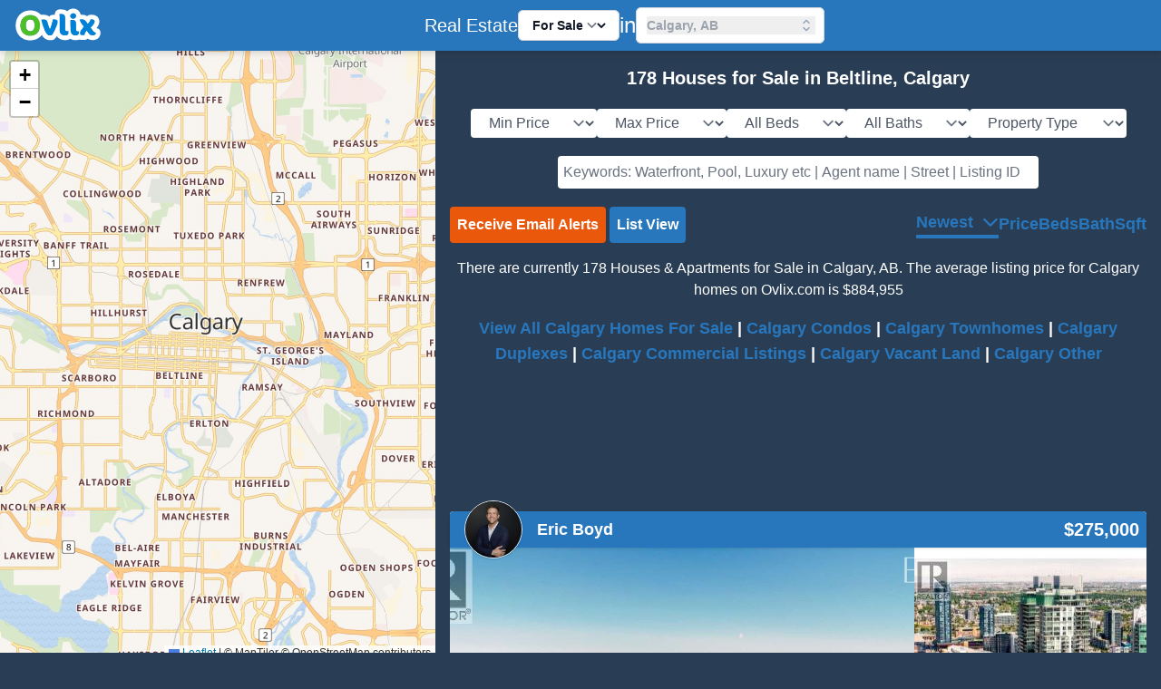

--- FILE ---
content_type: text/html; charset=UTF-8
request_url: https://www.ovlix.com/for-sale/Alberta/Calgary/Beltline
body_size: 13116
content:
<!DOCTYPE HTML>
<html lang="en">
<head>
    <meta http-equiv="Content-Type" content="text/html; charset=utf-8">
    <meta name="viewport" content="width=device-width, user-scalable=no, initial-scale=1.0, viewport-fit=cover">
    <meta name="format-detection" content="telephone=no">
    <meta name="google-site-verification" content="gLMcb0soL6fBj74jfFVvhBN4mRzFVv3E4CkXidmuOCU"/>
    <title>178 Houses for Sale in Beltline, Calgary - Beltline Real Estate</title>
    <meta name="description" content="178 Real Estate listings in Beltline, Calgary. Find homes and properties for sale in Beltline."/>

    
    
    
    
    
    <script src="https://code.jquery.com/jquery-3.7.1.min.js" crossorigin="anonymous"></script>
    <script src="https://cdn.jsdelivr.net/npm/bootstrap3@3.3.5/dist/js/bootstrap.min.js"
            crossorigin="anonymous"></script>
    <link rel="stylesheet" href="https://unpkg.com/leaflet@1.9.4/dist/leaflet.css"
          integrity="sha256-p4NxAoJBhIIN+hmNHrzRCf9tD/miZyoHS5obTRR9BMY=" crossorigin=""/>
    <script src="https://unpkg.com/leaflet@1.9.4/dist/leaflet.js"
            integrity="sha256-20nQCchB9co0qIjJZRGuk2/Z9VM+kNiyxNV1lvTlZBo=" crossorigin="anonymous"></script>
            <script>
            var _paq = window._paq = window._paq || [];
            _paq.push(['trackPageView']);
            _paq.push(['enableLinkTracking']);
            (function() {
                var u = "//stat.ovlix.com/";
                _paq.push(['setTrackerUrl', u + 'matomo.php']);
                _paq.push(['setSiteId', '1']);
                var d = document, g = d.createElement('script'), s = d.getElementsByTagName('script')[0];
                g.async = true;
                g.src = u + 'matomo.js';
                s.parentNode.insertBefore(g, s);
            })();
                    </script>
        <link rel="preload" as="style" href="https://www.ovlix.com/build/assets/app-CI6Ah9Xo.css" /><link rel="modulepreload" as="script" href="https://www.ovlix.com/build/assets/app-OvE369NY.js" /><link rel="stylesheet" href="https://www.ovlix.com/build/assets/app-CI6Ah9Xo.css" data-navigate-track="reload" /><script type="module" src="https://www.ovlix.com/build/assets/app-OvE369NY.js" data-navigate-track="reload"></script>    <!-- Livewire Styles --><style >[wire\:loading][wire\:loading], [wire\:loading\.delay][wire\:loading\.delay], [wire\:loading\.inline-block][wire\:loading\.inline-block], [wire\:loading\.inline][wire\:loading\.inline], [wire\:loading\.block][wire\:loading\.block], [wire\:loading\.flex][wire\:loading\.flex], [wire\:loading\.table][wire\:loading\.table], [wire\:loading\.grid][wire\:loading\.grid], [wire\:loading\.inline-flex][wire\:loading\.inline-flex] {display: none;}[wire\:loading\.delay\.none][wire\:loading\.delay\.none], [wire\:loading\.delay\.shortest][wire\:loading\.delay\.shortest], [wire\:loading\.delay\.shorter][wire\:loading\.delay\.shorter], [wire\:loading\.delay\.short][wire\:loading\.delay\.short], [wire\:loading\.delay\.default][wire\:loading\.delay\.default], [wire\:loading\.delay\.long][wire\:loading\.delay\.long], [wire\:loading\.delay\.longer][wire\:loading\.delay\.longer], [wire\:loading\.delay\.longest][wire\:loading\.delay\.longest] {display: none;}[wire\:offline][wire\:offline] {display: none;}[wire\:dirty]:not(textarea):not(input):not(select) {display: none;}:root {--livewire-progress-bar-color: #2299dd;}[x-cloak] {display: none !important;}[wire\:cloak] {display: none !important;}</style>
    <script src="/livewire/livewire.min.js?id=df3a17f2"   data-csrf="WDMvFnkMJhn9JJscY4IGaCFqcDIyzu3XIaU7rlv7" data-update-uri="/livewire/update" data-navigate-once="true"></script>
    <script >window.Wireui = {cache: {},hook(hook, callback) {window.addEventListener(`wireui:${hook}`, () => callback())},dispatchHook(hook) {window.dispatchEvent(new Event(`wireui:${hook}`))}}</script>
<script src="https://www.ovlix.com/wireui/assets/scripts" defer ></script>
        </head>

<body class="flex flex-col min-h-screen">
            <nav
    class="sticky z-[1000] top-0 flex-rev h-14 items-center gap-4 bg-main-blue p-1 px-4 drop-shadow-md"
    role="navigation">
    <a class="w-24" href="/"><img class="mr-4" alt="Ovlix" src="https://www.ovlix.com/images/ovlix-r.svg"/></a>
    <div class="mx-auto flex-rev gap-3 w-[70%]" role="search">

                    <div wire:snapshot="{&quot;data&quot;:{&quot;status&quot;:&quot;For Sale&quot;,&quot;route&quot;:&quot;https:\/\/www.ovlix.com\/location\/for-sale\/Alberta&quot;,&quot;city&quot;:&quot;Calgary&quot;,&quot;state&quot;:&quot;Alberta&quot;,&quot;state_code&quot;:&quot;AB&quot;,&quot;placeholder&quot;:&quot;Calgary, AB&quot;},&quot;memo&quot;:{&quot;id&quot;:&quot;7pVJcZQ1D5RmoSjLKsCp&quot;,&quot;name&quot;:&quot;core.search&quot;,&quot;path&quot;:&quot;for-sale\/Alberta\/Calgary\/Beltline&quot;,&quot;method&quot;:&quot;GET&quot;,&quot;children&quot;:[],&quot;scripts&quot;:[],&quot;assets&quot;:[],&quot;errors&quot;:[],&quot;locale&quot;:&quot;en&quot;},&quot;checksum&quot;:&quot;8561a0b3aa180da1581980c420307256b3ba919b001bcee1d554b8b38cec4605&quot;}" wire:effects="[]" wire:id="7pVJcZQ1D5RmoSjLKsCp" class="md:flex flex-wrap items-center justify-center gap-2 w-full">
    <span class="text-xl text-white hidden md:block">Real Estate</span>
    <div
    with-validation-colors="true"    class="aria-disabled:pointer-events-none aria-disabled:select-none aria-disabled:opacity-60 aria-readonly:pointer-events-none aria-readonly:select-none w-full relative font-bold !w-28 hidden md:block" form-wrapper="status"
>
    
    <label
        class="rounded-md focus-within:ring-primary-600 shadow-sm bg-background-white dark:bg-background-dark relative flex justify-between gap-x-2 items-center transition-all ease-in-out duration-150 ring-1 ring-inset ring-gray-300 focus-within:ring-2 outline-0 pl-3 pr-3 py-2 invalidated:bg-negative-50 invalidated:ring-negative-500 dark:invalidated:ring-negative-700 dark:invalidated:bg-negative-700/10 dark:invalidated:ring-negative-600" for="status"
        name="form.wrapper.container"
    >
        
        <select class="bg-transparent w-full p-0 !border-0 border-0! !outline-none outline-hidden! ring-0! sm:text-sm sm:leading-6 text-gray-900 dark:text-gray-400 placeholder:text-gray-400 dark:placeholder:text-gray-300 invalidated:text-negative-800 dark:invalidated:text-negative-600 invalidated:placeholder-negative-400 dark:invalidated:placeholder-negative-600/70" wire:model.live="status" id="status" name="status">
                    
                            <option
                    value="For Sale"
                                    >
                    For Sale
                </option>
                            <option
                    value="For Rent"
                                    >
                    For Rent
                </option>
                        </select>

            </label>

    
    </div>
    <span class="text-2xl text-white hidden md:block">in</span>
    <div
    with-validation-colors="true"    class="aria-disabled:pointer-events-none aria-disabled:select-none aria-disabled:opacity-60 aria-readonly:pointer-events-none aria-readonly:select-none w-full relative cursor-pointer font-bold z-20 md:!w-52" form-wrapper="true" x-data="wireui_select" x-props="{asyncData:JSON.parse(atob('eyJhcGkiOiJodHRwczpcL1wvd3d3Lm92bGl4LmNvbVwvbG9jYXRpb25cL2Zvci1zYWxlXC9BbGJlcnRhIiwibWV0aG9kIjoiR0VUIiwicGFyYW1zIjpbXSwiYWx3YXlzRmV0Y2giOmZhbHNlfQ==')),optionValue:'value',optionLabel:'label',optionDescription:null,hasSlot:false,multiselect:false,searchable:true,clearable:false,readonly:false,placeholder:'Calgary, AB',template:null,wireModel:JSON.parse(atob('eyJleGlzdHMiOmZhbHNlfQ==')),alpineModel:JSON.parse(atob('eyJleGlzdHMiOmZhbHNlfQ==')),}"
>
    
    <label
        class="rounded-md focus-within:ring-primary-600 shadow-sm bg-background-white dark:bg-background-dark relative flex justify-between gap-x-2 items-center transition-all ease-in-out duration-150 ring-1 ring-inset ring-gray-300 focus-within:ring-2 outline-0 pl-3 h-10 invalidated:bg-negative-50 invalidated:ring-negative-500 dark:invalidated:ring-negative-700 dark:invalidated:bg-negative-700/10 dark:invalidated:ring-negative-600" x-ref="container" x-bind:class="{
        'ring-2 ring-primary-600': positionable.isOpen(),
    }" x-on:click="openIfClosed" x-on:keydown.enter.stop.prevent="openIfClosed" x-on:keydown.space.stop.prevent="openIfClosed" x-on:keydown.arrow-down.prevent="positionable.open()" tabindex="0" x-on:selected="window.location.href = $event.detail.url"
        name="form.wrapper.container"
    >
        
        <div class="hidden" hidden>
        <div hidden x-ref="json">JSON.parse(atob(&#039;W10=&#039;))</div>
        <div hidden x-ref="slot"></div>

        <input type="hidden" x-ref="input" x-bind:value="getSelectedValue" />

            </div>

    
    
    <button
        type="button"
        class="cursor-pointer flex items-center w-full truncate border-0 outline-0"
        tabindex="-1"
    >
        <span
            class="text-sm text-gray-400 truncate select-none invalidated:text-negative-400 dark:invalidated:text-negative-400"
            x-show="isEmpty()"
            x-text="getPlaceholder"
        ></span>

        <span
            class="text-sm truncate text-secondary-600 dark:text-secondary-400 invalidated:text-negative-600 dark:invalidated:text-negative-400"
            x-show="!config.multiselect && isNotEmpty()"
            x-html="getSelectedDisplayText()"
        ></span>

        <div
            class="w-full flex items-center overflow-hidden cursor-pointer"
            x-show="config.multiselect && isNotEmpty()"
        >
            <div class="flex items-center w-full gap-2 overflow-x-auto hide-scrollbar">
                
                <div wire:ignore class="flex items-center gap-1 flex-nowrap">
                    <template x-for="(option, index) in selectedOptions" :key="`selected.${index}.${option.value}.${option.label}`">
                        <span class="
                            inline-flex items-center py-0.5 pl-2 pr-0.5 rounded-full text-xs font-medium
                            border border-secondary-200 shadow-sm bg-secondary-100 text-secondary-700
                            dark:bg-secondary-700 dark:text-secondary-400 dark:border-none
                        ">
                            <span style="max-width: 5rem" class="truncate select-none" x-text="option.label"></span>

                            <button
                                class="cursor-pointer flex items-center justify-center w-4 h-4 shrink-0 text-secondary-400 hover:text-secondary-500"
                                x-on:click.stop="unSelect(option)"
                                tabindex="-1"
                                type="button"
                                x-show="config.clearable && !(config.readonly || config.disabled)"
                            >
                                <svg class="w-3 h-3" stroke="currentColor" xmlns="http://www.w3.org/2000/svg" width="24" height="24" viewBox="0 0 24 24" fill="none"><path d="M6 18L18 6M6 6L18 18" stroke-width="1.5" stroke-linecap="round" stroke-linejoin="round"/></svg>
                            </button>
                        </span>
                    </template>
                </div>
            </div>
        </div>
    </button>

                    <div
                name="form.wrapper.container.append"
                class="group/append shrink-0 wrapper-append-slot flex h-full py-0.5 pr-0.5 flex items-center pr-2.5 gap-x-1"
            >
                <button class="cursor-pointer" tabindex="-1" type="button">
            <svg class="w-5 h-5 text-secondary-400 invalidated:text-negative-400 dark:invalidated:text-negative-600" stroke="currentColor" xmlns="http://www.w3.org/2000/svg" width="24" height="24" viewBox="0 0 24 24" fill="none"><path d="M8.25 15L12 18.75L15.75 15M8.25 9L12 5.25L15.75 9" stroke-width="1.5" stroke-linecap="round" stroke-linejoin="round"/></svg>
        </button>
            </div>
            </label>

    
            <div >
            <div
    x-cloak
    style="display: none;"
    :style="positionable.styles"
    x-show="positionable.state"
    x-ref="popover"
    x-on:click.outside.prevent="positionable.close()"
    x-on:keydown.escape.window="positionable.handleEscape()"
    class="fixed inset-0 z-20 flex sm:w-full sm:justify-end items-end sm:z-10 sm:absolute sm:inset-auto pointer-events-none transition-all ease-linear duration-150 sm:top-0 sm:right-0 "
>
    <div
        x-show="positionable.state"
        x-transition:enter="ease-out duration-300"
        x-transition:enter-start="opacity-0"
        x-transition:enter-end="opacity-100"
        x-transition:leave="ease-in duration-200"
        x-transition:leave-start="opacity-100"
        x-transition:leave-end="opacity-0"
        x-on:click="positionable.close()"
        aria-hidden="true"
        class="fixed inset-0 transition-opacity bg-secondary-400/60 sm:hidden pointer-events-auto dark:bg-secondary-700/60"
    ></div>

    <div
        x-show="positionable.state"
        tabindex="-1"
        x-transition:enter="ease-out duration-300"
        x-transition:enter-start="opacity-0 translate-y-4 sm:translate-y-0 sm:scale-95"
        x-transition:enter-end="opacity-100 translate-y-0 sm:scale-100"
        x-transition:leave="ease-in duration-200"
        x-transition:leave-start="opacity-100 translate-y-0 sm:scale-100"
        x-transition:leave-end="opacity-0 translate-y-4 sm:translate-y-0 sm:scale-95"
        class="w-full rounded-t-md sm:rounded-xl border border-secondary-200 bg-white shadow-lg dark:bg-secondary-800 dark:border-secondary-600 transition-all relative overflow-hidden pointer-events-auto w-full overflow-hidden select-none max-h-80" x-ref="optionsContainer" tabindex="-1" x-on:keydown.tab.prevent="$event.shiftKey || focusable.next()?.focus()" x-on:keydown.shift.tab.prevent="focusable.previous()?.focus()" x-on:keydown.arrow-up.prevent="focusable.previous()?.focus()" x-on:keydown.arrow-down.prevent="focusable.next()?.focus()"
    >
        <div
                class="px-2 my-2"
                wire:key="search.options."
                x-show="asyncData.api || (config.searchable && options.length >= 8)"
            >
                <div
    with-validation-colors="true"    class="aria-disabled:pointer-events-none aria-disabled:select-none aria-disabled:opacity-60 aria-readonly:pointer-events-none aria-readonly:select-none w-full relative bg-slate-100" form-wrapper="search"
>
    
    <label
        class="rounded-md focus-within:ring-primary-600 bg-background-white dark:bg-background-dark relative flex justify-between gap-x-2 items-center transition-all ease-in-out duration-150 ring-1 ring-inset ring-gray-300 focus-within:ring-2 outline-0 pl-3 pr-3 py-2 invalidated:bg-negative-50 invalidated:ring-negative-500 dark:invalidated:ring-negative-700 dark:invalidated:bg-negative-700/10 dark:invalidated:ring-negative-600" for="search" x-ref="search"
        name="form.wrapper.container"
    >
        
        <input
    class="bg-transparent block w-full border-0 text-gray-900 dark:text-gray-400 p-0 outline-none outline-hidden ring-0 sm:text-sm sm:leading-6 focus:ring-0 focus:border-0 placeholder:text-gray-400 dark:placeholder:text-gray-300 invalidated:text-negative-800 dark:invalidated:text-negative-600 invalidated:placeholder-negative-400 dark:invalidated:placeholder-negative-600/70" type="search" autocomplete="off" placeholder="Search here" x-ref="search" x-model.debounce.500ms="search" id="search" name="search"
/>

                    <div
                name="form.wrapper.container.suffix"
                class="text-gray-500 pointer-events-none select-none flex items-center whitespace-nowrap invalidated:text-negative-500 input-focus:invalidated:text-negative-500 rounded-r-md input-focus:text-primary-500"
            >
                                    <svg class="w-4.5 h-4.5" stroke="currentColor" xmlns="http://www.w3.org/2000/svg" width="24" height="24" viewBox="0 0 24 24" fill="none"><path d="M21 21L15.8033 15.8033M15.8033 15.8033C17.1605 14.4461 18 12.5711 18 10.5C18 6.35786 14.6421 3 10.5 3C6.35786 3 3 6.35786 3 10.5C3 14.6421 6.35786 18 10.5 18C12.5711 18 14.4461 17.1605 15.8033 15.8033Z" stroke-width="1.5" stroke-linecap="round" stroke-linejoin="round"/></svg>
                            </div>
            </label>

    
    </div>
            </div>

            <div
                class="overflow-y-auto select-none max-h-60 snap-y snap-proximity overscroll-contain soft-scrollbar"
                tabindex="-1"
                name="wireui.select.options."
            >
                <div
                    class="w-full h-0.5 rounded-full relative overflow-hidden"
                    :class="{ 'bg-gray-200 dark:bg-gray-700': asyncData.fetching }"
                >
                    <div
                        class="bg-primary-500 h-0.5 rounded-full absolute animate-linear-progress"
                        style="width: 30%"
                        x-show="asyncData.fetching"
                    ></div>
                </div>

                
                <ul x-ref="listing" wire:ignore>
                    <template x-for="(option, index) in displayOptions" :key="`${index}.${option.value}`">
                        <li tabindex="-1" :index="index">
                            <div class="px-2 py-0.5">
                                <div class="w-full h-8 rounded-sm animate-pulse bg-slate-200 dark:bg-slate-600"></div>
                            </div>
                        </li>
                    </template>
                </ul>

                                    <div
                        class="px-3 py-12 text-center cursor-pointer sm:py-2 sm:px-3 sm:text-left text-secondary-500"
                        x-show="displayOptions.length === 0"
                        x-on:click="search ? resetSearch() : positionable.close()"
                    >
                        Empty Options
                    </div>
                
                            </div>
    </div>
</div>
        </div>
    </div>
</div>
        
            </div>
</nav>
    <main class="flex-grow">
        <script>
        window.central_point = {"lat":"51.0453246","lng":"-114.0581012"};
    </script>
    <main class="flex flex-1 flex-row-reverse map-toggle">
        <div class="xl:w-[50rem] md:w-[25rem] [.map-view_&]:w-full py-4 md:p-4 grid gap-6">
            <div class="list-container grid gap-4">

                <div data-controller="filter" class="grid gap-5 mx-2 md:mx-0">
    <div class="text-center text-xl font-semibold text-white">
        <h1>178 Houses for Sale in Beltline, Calgary</h1>
    </div>

    <div class="grid w-full grid-cols-2 justify-center gap-3 *:rounded *:bg-white xl:flex sm:p-0">
        <input data-filter-target="sort" name="sort" hidden>

        
        <select class="select" data-filter-target="select" name="pricemin">
            <option value="" selected>Min Price</option>
                            <option value="50000" >
                    $50,000
                </option>
                            <option value="100000" >
                    $100,000
                </option>
                            <option value="150000" >
                    $150,000
                </option>
                            <option value="200000" >
                    $200,000
                </option>
                            <option value="250000" >
                    $250,000
                </option>
                            <option value="300000" >
                    $300,000
                </option>
                            <option value="350000" >
                    $350,000
                </option>
                            <option value="400000" >
                    $400,000
                </option>
                            <option value="450000" >
                    $450,000
                </option>
                            <option value="500000" >
                    $500,000
                </option>
                            <option value="750000" >
                    $750,000
                </option>
                            <option value="1000000" >
                    $1m
                </option>
                            <option value="2000000" >
                    $2m
                </option>
                            <option value="3000000" >
                    $3m
                </option>
                    </select>

        
        <select class="select" data-filter-target="select" name="pricemax">
            <option value="" selected>Max Price</option>
                            <option value="50000" >
                    $50,000
                </option>
                            <option value="100000" >
                    $100,000
                </option>
                            <option value="150000" >
                    $150,000
                </option>
                            <option value="200000" >
                    $200,000
                </option>
                            <option value="250000" >
                    $250,000
                </option>
                            <option value="300000" >
                    $300,000
                </option>
                            <option value="350000" >
                    $350,000
                </option>
                            <option value="400000" >
                    $400,000
                </option>
                            <option value="450000" >
                    $450,000
                </option>
                            <option value="500000" >
                    $500,000
                </option>
                            <option value="750000" >
                    $750,000
                </option>
                            <option value="1000000" >
                    $1m
                </option>
                            <option value="2000000" >
                    $2m
                </option>
                            <option value="3000000" >
                    $3m
                </option>
                    </select>

        
        <select class="select" data-filter-target="select" name="beds">
            <option value="" selected>All Beds</option>
                            <option value="1" >
                    1+
                </option>
                            <option value="2" >
                    2+
                </option>
                            <option value="3" >
                    3+
                </option>
                            <option value="4" >
                    4+
                </option>
                            <option value="5" >
                    5+
                </option>
                    </select>

        
        <select class="select" data-filter-target="select" name="baths">
            <option value="" selected>All Baths</option>
                            <option value="1" >
                    1+
                </option>
                            <option value="2" >
                    2+
                </option>
                            <option value="3" >
                    3+
                </option>
                            <option value="4" >
                    4+
                </option>
                            <option value="5" >
                    5+
                </option>
                    </select>

        
        <select class="select col-span-2 w-full sm:w-auto" data-filter-target="select" name="type">
            <option value="" selected>Property Type</option>
                            <option
                    value="Residential" >
                    Residential
                </option>
                            <option
                    value="Apartment" >
                    Apartment
                </option>
                            <option
                    value="Townhouse" >
                    Townhouse
                </option>
                            <option
                    value="Duplex" >
                    Duplex
                </option>
                            <option
                    value="Commercial" >
                    Commercial
                </option>
                            <option
                    value="Lots-and-Land" >
                    Lots and Land
                </option>
                            <option
                    value="Mobile" >
                    Mobile
                </option>
                    </select>
    </div>

    
    <input
        data-filter-target="query"
        class="mx-auto hidden-rev w-[530px] rounded p-1.5 xl:block"
        placeholder="Keywords: Waterfront, Pool, Luxury etc | Agent name | Street | Listing ID"
        type="text"
        name="key"
        id="key"
        value=""
    />

    
    <div class="flex items-center justify-between text-white">
        <div class="hidden-rev font-semibold xl:block flex gap-4">
            <button class="bg-orange-600 p-2 rounded" type="button" data-toggle="modal" data-target="#subscr-form">
                Receive Email Alerts
            </button>

            <button
                class="p-2 bg-main-blue rounded"
                data-controller="map-toggle"
                data-action="click->map-toggle#toggleView"
                data-map-toggle-target="button"
            >
                List View
            </button>
        </div>

        
        <div
            class="sorter flex w-full justify-center xl:justify-end gap-3 text-lg *:text-main-blue xl:w-auto *:cursor-pointer *:font-semibold">
                            <div
                    data-action="click->filter#sort"
                    dusk="sort-date_list"
                    id="date_list"
                    class="desc"
                >
                    Newest
                </div>
                            <div
                    data-action="click->filter#sort"
                    dusk="sort-price"
                    id="price"
                    class=""
                >
                    Price
                </div>
                            <div
                    data-action="click->filter#sort"
                    dusk="sort-beds"
                    id="beds"
                    class=""
                >
                    Beds
                </div>
                            <div
                    data-action="click->filter#sort"
                    dusk="sort-baths"
                    id="baths"
                    class=""
                >
                    Bath
                </div>
                            <div
                    data-action="click->filter#sort"
                    dusk="sort-living_area"
                    id="living_area"
                    class=""
                >
                    Sqft
                </div>
                    </div>

    </div>
</div>

                <div class="mx-2 text-center text-white">
        There are currently 178 Houses &amp; Apartments for Sale in Calgary, AB. The average listing price for Calgary homes on Ovlix.com is $884,955
    </div>
    <div class="text-center font-semibold text-lg text-white">
                    <a
                href="https://www.ovlix.com/for-sale/Alberta/Calgary"
                class="">
                View All Calgary Homes For Sale
            </a>
                            |
                                <a
                href="https://www.ovlix.com/for-sale/Alberta/Calgary?type=Apartment"
                class="">
                Calgary Condos
            </a>
                            |
                                <a
                href="https://www.ovlix.com/for-sale/Alberta/Calgary?type=Townhouse"
                class="">
                Calgary Townhomes
            </a>
                            |
                                <a
                href="https://www.ovlix.com/for-sale/Alberta/Calgary?type=Duplex"
                class="">
                Calgary Duplexes
            </a>
                            |
                                <a
                href="https://www.ovlix.com/for-sale/Alberta/Calgary?type=Commercial"
                class="">
                Calgary Commercial Listings
            </a>
                            |
                                <a
                href="https://www.ovlix.com/for-sale/Alberta/Calgary?type=Lots-and-Land"
                class="">
                Calgary Vacant Land
            </a>
                            |
                                <a
                href="https://www.ovlix.com/for-sale/Alberta/Calgary?type=Mobile"
                class="">
                Calgary Other
            </a>
                        </div>

                <div class="mx-auto my-[15px] w-[320px] h-[50px] lg:w-[300px] lg:h-[250px] xl:w-[728px] xl:h-[90px]">
    <ins class="adsbygoogle"
         style="display:inline-block; width:100%; height:100%;"
         data-ad-client="ca-pub-3388407388790888"
         data-ad-slot="5241052071"></ins>
    <script>
        (adsbygoogle = window.adsbygoogle || []).push({});
    </script>
</div>

                <div
                    class="grid gap-4 gap-y-6 [.map-view_&]:md:grid-cols-2 [.map-view_&]:lg:grid-cols-3 [.map-view_&]:2xl:grid-cols-4 results-container mt-2"
                    data-controller="listings">

                    
                                                                        <article
    class="flex flex-col bg-gray-50 sm:rounded"
    data-action="mouseenter->listings#mouseEnter mouseleave->listings#mouseLeave"
    data-longitude="-114.055545639"
    data-latitude="51.041887077"
>
    <div class="h-10 bg-main-blue flex items-center z-10 md:rounded-t shadow">
                    <div class="w-16 h-16 rounded-full overflow-hidden border ml-2 md:ml-4 shadow">
                <img class="w-full h-full object-cover" src="https://ddfcdn.realtor.ca/individual/TS638975035200000000/highres/1233394.jpg"
                     alt="Eric Boyd">
            </div>
            <div class="text-white font-semibold text-lg ml-2 md:ml-4 md:mr-2 truncate max-w-44 xl:max-w-none">
                Eric Boyd
            </div>
                <div class="text-white font-semibold text-xl mx-2 ml-auto" data-listings-target="price">
            $275,000
        </div>
    </div>

    <div class="relative cursor-pointer list-image flex gap-1 xl:h-[340px]">
        <div class="xl:w-2/3  overflow-hidden relative">
                            <img data-listings-target="image" class="lazyload h-full w-full object-cover"
                     data-src="https://www.ovlix.com/pics/TS639024492811830000/reb9/highres/7/A2275297_1.jpg"
                     alt="1501 1122 3 Street Se">
                        <div class="absolute right-2 bottom-2 flex gap-2">
                                <div class="rounded bg-main-def font-semibold shadow text-sm px-2 py-1">
                    Listed Sat, 27 Dec
                </div>
            </div>
        </div>

                    <div class="xl:w-1/3 xl:grid gap-1 *:overflow-hidden hidden">
                <div>
                                            <img class="lazyload h-full w-full object-cover"
                             data-src="https://www.ovlix.com/pics/TS639024492811500000/reb9/medres/7/A2275297_2.jpg"
                             alt="1501 1122 3 Street Se, Image 2">
                                    </div>
                <div>
                                            <img class="lazyload h-full w-full object-cover"
                             data-src="https://www.ovlix.com/pics/TS639024492812100000/reb9/medres/7/A2275297_3.jpg"
                             alt="1501 1122 3 Street Se, Image 3">
                                    </div>
            </div>
        
            </div>

    <a href="https://www.ovlix.com/property/7Ip2aF-1501-1122-3-Street-Se-Calgary-AB" target="_blank" class="grid gap-2 p-3 text-center">
                    <div class="nowrap text-[1.3rem] md:text-xl font-bold truncate">
                
                <div class="truncate inline" data-listings-target="address">1501 1122 3 Street Se, Calgary</div>
                
            </div>
        
        <div class="text-gray-700 truncate" data-listings-target="details">1 beds 1 baths 503 sqft • Apartment For Sale</div>

                    <div class="flex flex-wrap gap-2 max-h-16 overflow-hidden justify-center">
                                    <span
                        class="uppercase inline-block text-gray-500 border text-xs px-2 py-1 rounded-lg shadow-sm">
                        Beltline
                    </span>
                                    <span
                        class="uppercase inline-block text-gray-500 border text-xs px-2 py-1 rounded-lg shadow-sm">
                        panoramic views
                    </span>
                                    <span
                        class="uppercase inline-block text-gray-500 border text-xs px-2 py-1 rounded-lg shadow-sm">
                        modern living
                    </span>
                                    <span
                        class="uppercase inline-block text-gray-500 border text-xs px-2 py-1 rounded-lg shadow-sm">
                        open concept
                    </span>
                                    <span
                        class="uppercase inline-block text-gray-500 border text-xs px-2 py-1 rounded-lg shadow-sm">
                        titled parking
                    </span>
                                    <span
                        class="uppercase inline-block text-gray-500 border text-xs px-2 py-1 rounded-lg shadow-sm">
                        fitness centre
                    </span>
                                    <span
                        class="uppercase inline-block text-gray-500 border text-xs px-2 py-1 rounded-lg shadow-sm">
                        24 hour security
                    </span>
                                    <span
                        class="uppercase inline-block text-gray-500 border text-xs px-2 py-1 rounded-lg shadow-sm">
                        downtown convenience
                    </span>
                            </div>
            </a>
</article>
                                                                                                <article
    class="flex flex-col bg-gray-50 sm:rounded"
    data-action="mouseenter->listings#mouseEnter mouseleave->listings#mouseLeave"
    data-longitude="-114.0886117"
    data-latitude="51.0424224"
>
    <div class="h-10 bg-main-blue flex items-center z-10 md:rounded-t shadow">
                    <div class="w-16 h-16 rounded-full overflow-hidden border ml-2 md:ml-4 shadow">
                <img class="w-full h-full object-cover" src="https://ddfcdn.realtor.ca/individual/TS638955214800000000/highres/1015156.jpg"
                     alt="Gary Fayerman">
            </div>
            <div class="text-white font-semibold text-lg ml-2 md:ml-4 md:mr-2 truncate max-w-44 xl:max-w-none">
                Gary Fayerman
            </div>
                <div class="text-white font-semibold text-xl mx-2 ml-auto" data-listings-target="price">
            $369,987
        </div>
    </div>

    <div class="relative cursor-pointer list-image flex gap-1 xl:h-[340px]">
        <div class="xl:w-2/3  overflow-hidden relative">
                            <img data-listings-target="image" class="lazyload h-full w-full object-cover"
                     data-src="https://www.ovlix.com/pics/TS639023784778570000/reb9/highres/3/A2275963_33.jpg"
                     alt="1206 1110 11 Street Sw">
                        <div class="absolute right-2 bottom-2 flex gap-2">
                                <div class="rounded bg-main-def font-semibold shadow text-sm px-2 py-1">
                    Listed Wed, 24 Dec
                </div>
            </div>
        </div>

                    <div class="xl:w-1/3 xl:grid gap-1 *:overflow-hidden hidden">
                <div>
                                            <img class="lazyload h-full w-full object-cover"
                             data-src="https://www.ovlix.com/pics/TS639023784768600000/reb9/medres/3/A2275963_22.jpg"
                             alt="1206 1110 11 Street Sw, Image 2">
                                    </div>
                <div>
                                            <img class="lazyload h-full w-full object-cover"
                             data-src="https://www.ovlix.com/pics/TS639023784768470000/reb9/medres/3/A2275963_25.jpg"
                             alt="1206 1110 11 Street Sw, Image 3">
                                    </div>
            </div>
        
            </div>

    <a href="https://www.ovlix.com/property/X1p2T4-1206-1110-11-Street-Sw-Calgary-AB" target="_blank" class="grid gap-2 p-3 text-center">
                    <div class="nowrap text-[1.3rem] md:text-xl font-bold truncate">
                
                <div class="truncate inline" data-listings-target="address">1206 1110 11 Street Sw, Calgary</div>
                
            </div>
        
        <div class="text-gray-700 truncate" data-listings-target="details">2 beds 2 baths 915 sqft • Apartment For Sale</div>

                    <div class="flex flex-wrap gap-2 max-h-16 overflow-hidden justify-center">
                                    <span
                        class="uppercase inline-block text-gray-500 border text-xs px-2 py-1 rounded-lg shadow-sm">
                        refined living
                    </span>
                                    <span
                        class="uppercase inline-block text-gray-500 border text-xs px-2 py-1 rounded-lg shadow-sm">
                        breathtaking views
                    </span>
                                    <span
                        class="uppercase inline-block text-gray-500 border text-xs px-2 py-1 rounded-lg shadow-sm">
                        floor-to-ceiling windows
                    </span>
                                    <span
                        class="uppercase inline-block text-gray-500 border text-xs px-2 py-1 rounded-lg shadow-sm">
                        concierge service
                    </span>
                                    <span
                        class="uppercase inline-block text-gray-500 border text-xs px-2 py-1 rounded-lg shadow-sm">
                        chef-inspired kitchen
                    </span>
                                    <span
                        class="uppercase inline-block text-gray-500 border text-xs px-2 py-1 rounded-lg shadow-sm">
                        heating underground parking
                    </span>
                                    <span
                        class="uppercase inline-block text-gray-500 border text-xs px-2 py-1 rounded-lg shadow-sm">
                        fitness center
                    </span>
                                    <span
                        class="uppercase inline-block text-gray-500 border text-xs px-2 py-1 rounded-lg shadow-sm">
                        urban living
                    </span>
                            </div>
            </a>
</article>
                                                                                                <article
    class="flex flex-col bg-gray-50 sm:rounded"
    data-action="mouseenter->listings#mouseEnter mouseleave->listings#mouseLeave"
    data-longitude="-114.0601534"
    data-latitude="51.0401319"
>
    <div class="h-10 bg-main-blue flex items-center z-10 md:rounded-t shadow">
                    <div class="w-16 h-16 rounded-full overflow-hidden border ml-2 md:ml-4 shadow">
                <img class="w-full h-full object-cover" src="https://ddfcdn.realtor.ca/individual/TS638977716600000000/highres/1128015.jpg"
                     alt="Simon D. Hunt">
            </div>
            <div class="text-white font-semibold text-lg ml-2 md:ml-4 md:mr-2 truncate max-w-44 xl:max-w-none">
                Simon D. Hunt
            </div>
                <div class="text-white font-semibold text-xl mx-2 ml-auto" data-listings-target="price">
            $524,900
        </div>
    </div>

    <div class="relative cursor-pointer list-image flex gap-1 xl:h-[340px]">
        <div class="xl:w-2/3  overflow-hidden relative">
                            <img data-listings-target="image" class="lazyload h-full w-full object-cover"
                     data-src="https://www.ovlix.com/pics/TS639021124496700000/reb9/highres/6/A2272426_1.jpg"
                     alt="3004 211 13 Avenue Se">
                        <div class="absolute right-2 bottom-2 flex gap-2">
                                <div class="rounded bg-main-def font-semibold shadow text-sm px-2 py-1">
                    Listed Tue, 23 Dec
                </div>
            </div>
        </div>

                    <div class="xl:w-1/3 xl:grid gap-1 *:overflow-hidden hidden">
                <div>
                                            <img class="lazyload h-full w-full object-cover"
                             data-src="https://www.ovlix.com/pics/TS639021124496700000/reb9/medres/6/A2272426_2.jpg"
                             alt="3004 211 13 Avenue Se, Image 2">
                                    </div>
                <div>
                                            <img class="lazyload h-full w-full object-cover"
                             data-src="https://www.ovlix.com/pics/TS639021124496700000/reb9/medres/6/A2272426_3.jpg"
                             alt="3004 211 13 Avenue Se, Image 3">
                                    </div>
            </div>
        
            </div>

    <a href="https://www.ovlix.com/property/OLonDS-3004-211-13-Avenue-Se-Calgary-AB" target="_blank" class="grid gap-2 p-3 text-center">
                    <div class="nowrap text-[1.3rem] md:text-xl font-bold truncate">
                
                <div class="truncate inline" data-listings-target="address">3004 211 13 Avenue Se, Calgary</div>
                
            </div>
        
        <div class="text-gray-700 truncate" data-listings-target="details">1 beds 2 baths 1193 sqft • Apartment For Sale</div>

                    <div class="flex flex-wrap gap-2 max-h-16 overflow-hidden justify-center">
                                    <span
                        class="uppercase inline-block text-gray-500 border text-xs px-2 py-1 rounded-lg shadow-sm">
                        Luxury Living
                    </span>
                                    <span
                        class="uppercase inline-block text-gray-500 border text-xs px-2 py-1 rounded-lg shadow-sm">
                        Home Automation
                    </span>
                                    <span
                        class="uppercase inline-block text-gray-500 border text-xs px-2 py-1 rounded-lg shadow-sm">
                        City Views
                    </span>
                                    <span
                        class="uppercase inline-block text-gray-500 border text-xs px-2 py-1 rounded-lg shadow-sm">
                        High Ceilings
                    </span>
                                    <span
                        class="uppercase inline-block text-gray-500 border text-xs px-2 py-1 rounded-lg shadow-sm">
                        Open Concept
                    </span>
                                    <span
                        class="uppercase inline-block text-gray-500 border text-xs px-2 py-1 rounded-lg shadow-sm">
                        Private Balcony
                    </span>
                                    <span
                        class="uppercase inline-block text-gray-500 border text-xs px-2 py-1 rounded-lg shadow-sm">
                        State-of-the-Art Amenities
                    </span>
                                    <span
                        class="uppercase inline-block text-gray-500 border text-xs px-2 py-1 rounded-lg shadow-sm">
                        Smart Home Features
                    </span>
                            </div>
            </a>
</article>
                                                                                                <div class="mx-auto my-[35px] w-[300px] h-[250px] xl:w-[728px] xl:h-[90px]">
    <ins class="adsbygoogle"
         style="display:inline-block; width:100%; height:100%;"
         data-ad-client="ca-pub-3388407388790888"
         data-ad-slot="4950402402"></ins>
    <script>
        (adsbygoogle = window.adsbygoogle || []).push({});
    </script>
</div>
                                                                                                <article
    class="flex flex-col bg-gray-50 sm:rounded"
    data-action="mouseenter->listings#mouseEnter mouseleave->listings#mouseLeave"
    data-longitude="-114.0904184"
    data-latitude="51.0410884"
>
    <div class="h-10 bg-main-blue flex items-center z-10 md:rounded-t shadow">
                <div class="text-white font-semibold text-xl mx-2 ml-auto" data-listings-target="price">
            $859,000
        </div>
    </div>

    <div class="relative cursor-pointer list-image flex gap-1 xl:h-[340px]">
        <div class="xl:w-2/3  overflow-hidden relative">
                            <img data-listings-target="image" class="lazyload h-full w-full object-cover"
                     data-src="https://www.ovlix.com/pics/TS639020316822630000/reb9/highres/9/A2276019_1.jpg"
                     alt="1223 13 Avenue Sw">
                        <div class="absolute right-2 bottom-2 flex gap-2">
                                <div class="rounded bg-main-def font-semibold shadow text-sm px-2 py-1">
                    Listed Tue, 23 Dec
                </div>
            </div>
        </div>

                    <div class="xl:w-1/3 xl:grid gap-1 *:overflow-hidden hidden">
                <div>
                                            <img class="lazyload h-full w-full object-cover"
                             data-src="https://www.ovlix.com/pics/TS639020316822670000/reb9/medres/9/A2276019_2.jpg"
                             alt="1223 13 Avenue Sw, Image 2">
                                    </div>
                <div>
                                            <img class="lazyload h-full w-full object-cover"
                             data-src="https://www.ovlix.com/pics/TS639020316812730000/reb9/medres/9/A2276019_3.jpg"
                             alt="1223 13 Avenue Sw, Image 3">
                                    </div>
            </div>
        
            </div>

    <a href="https://www.ovlix.com/property/pCpQRj-1223-13-Avenue-Sw-Calgary-AB" target="_blank" class="grid gap-2 p-3 text-center">
                    <div class="nowrap text-[1.3rem] md:text-xl font-bold truncate">
                
                <div class="truncate inline" data-listings-target="address">1223 13 Avenue Sw, Calgary</div>
                
            </div>
        
        <div class="text-gray-700 truncate" data-listings-target="details">5 beds 3 baths 1482 sqft • Residential For Sale</div>

                    <div class="flex flex-wrap gap-2 max-h-16 overflow-hidden justify-center">
                                    <span
                        class="uppercase inline-block text-gray-500 border text-xs px-2 py-1 rounded-lg shadow-sm">
                        Calgary
                    </span>
                                    <span
                        class="uppercase inline-block text-gray-500 border text-xs px-2 py-1 rounded-lg shadow-sm">
                        Beltline
                    </span>
                                    <span
                        class="uppercase inline-block text-gray-500 border text-xs px-2 py-1 rounded-lg shadow-sm">
                        multi-residential
                    </span>
                                    <span
                        class="uppercase inline-block text-gray-500 border text-xs px-2 py-1 rounded-lg shadow-sm">
                        investment opportunity
                    </span>
                                    <span
                        class="uppercase inline-block text-gray-500 border text-xs px-2 py-1 rounded-lg shadow-sm">
                        zoning potential
                    </span>
                                    <span
                        class="uppercase inline-block text-gray-500 border text-xs px-2 py-1 rounded-lg shadow-sm">
                        downtown
                    </span>
                                    <span
                        class="uppercase inline-block text-gray-500 border text-xs px-2 py-1 rounded-lg shadow-sm">
                        tenant occupied
                    </span>
                                    <span
                        class="uppercase inline-block text-gray-500 border text-xs px-2 py-1 rounded-lg shadow-sm">
                        home office potential
                    </span>
                            </div>
            </a>
</article>
                                                                                                <article
    class="flex flex-col bg-gray-50 sm:rounded"
    data-action="mouseenter->listings#mouseEnter mouseleave->listings#mouseLeave"
    data-longitude="-114.07356793"
    data-latitude="51.043346629"
>
    <div class="h-10 bg-main-blue flex items-center z-10 md:rounded-t shadow">
                    <div class="w-16 h-16 rounded-full overflow-hidden border ml-2 md:ml-4 shadow">
                <img class="w-full h-full object-cover" src="https://ddfcdn.realtor.ca/individual/TS639010791000000000/highres/1120524.jpg"
                     alt="Dennis Plintz">
            </div>
            <div class="text-white font-semibold text-lg ml-2 md:ml-4 md:mr-2 truncate max-w-44 xl:max-w-none">
                Dennis Plintz
            </div>
                <div class="text-white font-semibold text-xl mx-2 ml-auto" data-listings-target="price">
            $425,000
        </div>
    </div>

    <div class="relative cursor-pointer list-image flex gap-1 xl:h-[340px]">
        <div class="xl:w-2/3  overflow-hidden relative">
                            <img data-listings-target="image" class="lazyload h-full w-full object-cover"
                     data-src="https://www.ovlix.com/pics/TS639018387875670000/reb9/highres/3/A2275503_1.jpg"
                     alt="303 535 10 Avenue Sw">
                        <div class="absolute right-2 bottom-2 flex gap-2">
                                <div class="rounded bg-main-def font-semibold shadow text-sm px-2 py-1">
                    Listed Sat, 20 Dec
                </div>
            </div>
        </div>

                    <div class="xl:w-1/3 xl:grid gap-1 *:overflow-hidden hidden">
                <div>
                                            <img class="lazyload h-full w-full object-cover"
                             data-src="https://www.ovlix.com/pics/TS639018387875670000/reb9/medres/3/A2275503_2.jpg"
                             alt="303 535 10 Avenue Sw, Image 2">
                                    </div>
                <div>
                                            <img class="lazyload h-full w-full object-cover"
                             data-src="https://www.ovlix.com/pics/TS639018387875670000/reb9/medres/3/A2275503_3.jpg"
                             alt="303 535 10 Avenue Sw, Image 3">
                                    </div>
            </div>
        
            </div>

    <a href="https://www.ovlix.com/property/ocl6ve-303-535-10-Avenue-Sw-Calgary-AB" target="_blank" class="grid gap-2 p-3 text-center">
                    <div class="nowrap text-[1.3rem] md:text-xl font-bold truncate">
                
                <div class="truncate inline" data-listings-target="address">303 535 10 Avenue Sw, Calgary</div>
                
            </div>
        
        <div class="text-gray-700 truncate" data-listings-target="details">1 beds 1 baths 956 sqft • Apartment For Sale</div>

                    <div class="flex flex-wrap gap-2 max-h-16 overflow-hidden justify-center">
                                    <span
                        class="uppercase inline-block text-gray-500 border text-xs px-2 py-1 rounded-lg shadow-sm">
                        warehouse conversion
                    </span>
                                    <span
                        class="uppercase inline-block text-gray-500 border text-xs px-2 py-1 rounded-lg shadow-sm">
                        industrial charm
                    </span>
                                    <span
                        class="uppercase inline-block text-gray-500 border text-xs px-2 py-1 rounded-lg shadow-sm">
                        west-facing exposure
                    </span>
                                    <span
                        class="uppercase inline-block text-gray-500 border text-xs px-2 py-1 rounded-lg shadow-sm">
                        Chef&#039;s kitchen
                    </span>
                                    <span
                        class="uppercase inline-block text-gray-500 border text-xs px-2 py-1 rounded-lg shadow-sm">
                        flexible zoning
                    </span>
                                    <span
                        class="uppercase inline-block text-gray-500 border text-xs px-2 py-1 rounded-lg shadow-sm">
                        live/work space
                    </span>
                                    <span
                        class="uppercase inline-block text-gray-500 border text-xs px-2 py-1 rounded-lg shadow-sm">
                        Beltline location
                    </span>
                                    <span
                        class="uppercase inline-block text-gray-500 border text-xs px-2 py-1 rounded-lg shadow-sm">
                        urban lifestyle
                    </span>
                            </div>
            </a>
</article>
                                                                                                <article
    class="flex flex-col bg-gray-50 sm:rounded"
    data-action="mouseenter->listings#mouseEnter mouseleave->listings#mouseLeave"
    data-longitude="-114.086705959"
    data-latitude="51.043511968"
>
    <div class="h-10 bg-main-blue flex items-center z-10 md:rounded-t shadow">
                    <div class="w-16 h-16 rounded-full overflow-hidden border ml-2 md:ml-4 shadow">
                <img class="w-full h-full object-cover" src="https://ddfcdn.realtor.ca/individual/TS638955214800000000/highres/1360636.jpg"
                     alt="Sahil Chhabra">
            </div>
            <div class="text-white font-semibold text-lg ml-2 md:ml-4 md:mr-2 truncate max-w-44 xl:max-w-none">
                Sahil Chhabra
            </div>
                <div class="text-white font-semibold text-xl mx-2 ml-auto" data-listings-target="price">
            $299,999
        </div>
    </div>

    <div class="relative cursor-pointer list-image flex gap-1 xl:h-[340px]">
        <div class="xl:w-2/3  overflow-hidden relative">
                            <img data-listings-target="image" class="lazyload h-full w-full object-cover"
                     data-src="https://www.ovlix.com/pics/TS639022050816530000/reb9/highres/7/A2273587_1.jpg"
                     alt="1101 1053 10 Street Sw">
                        <div class="absolute right-2 bottom-2 flex gap-2">
                                <div class="rounded bg-main-def font-semibold shadow text-sm px-2 py-1">
                    Listed Fri, 19 Dec
                </div>
            </div>
        </div>

                    <div class="xl:w-1/3 xl:grid gap-1 *:overflow-hidden hidden">
                <div>
                                            <img class="lazyload h-full w-full object-cover"
                             data-src="https://www.ovlix.com/pics/TS639022050827600000/reb9/medres/7/A2273587_2.jpg"
                             alt="1101 1053 10 Street Sw, Image 2">
                                    </div>
                <div>
                                            <img class="lazyload h-full w-full object-cover"
                             data-src="https://www.ovlix.com/pics/TS639022050827600000/reb9/medres/7/A2273587_3.jpg"
                             alt="1101 1053 10 Street Sw, Image 3">
                                    </div>
            </div>
        
            </div>

    <a href="https://www.ovlix.com/property/kMERMu-1101-1053-10-Street-Sw-Calgary-AB" target="_blank" class="grid gap-2 p-3 text-center">
                    <div class="nowrap text-[1.3rem] md:text-xl font-bold truncate">
                
                <div class="truncate inline" data-listings-target="address">1101 1053 10 Street Sw, Calgary</div>
                
            </div>
        
        <div class="text-gray-700 truncate" data-listings-target="details">2 beds 1 baths 621 sqft • Apartment For Sale</div>

                    <div class="flex flex-wrap gap-2 max-h-16 overflow-hidden justify-center">
                                    <span
                        class="uppercase inline-block text-gray-500 border text-xs px-2 py-1 rounded-lg shadow-sm">
                        open-concept
                    </span>
                                    <span
                        class="uppercase inline-block text-gray-500 border text-xs px-2 py-1 rounded-lg shadow-sm">
                        modern feel
                    </span>
                                    <span
                        class="uppercase inline-block text-gray-500 border text-xs px-2 py-1 rounded-lg shadow-sm">
                        natural light
                    </span>
                                    <span
                        class="uppercase inline-block text-gray-500 border text-xs px-2 py-1 rounded-lg shadow-sm">
                        fitness centre
                    </span>
                                    <span
                        class="uppercase inline-block text-gray-500 border text-xs px-2 py-1 rounded-lg shadow-sm">
                        bike storage
                    </span>
                                    <span
                        class="uppercase inline-block text-gray-500 border text-xs px-2 py-1 rounded-lg shadow-sm">
                        concierge services
                    </span>
                                    <span
                        class="uppercase inline-block text-gray-500 border text-xs px-2 py-1 rounded-lg shadow-sm">
                        urban living
                    </span>
                                    <span
                        class="uppercase inline-block text-gray-500 border text-xs px-2 py-1 rounded-lg shadow-sm">
                        sweeping views
                    </span>
                            </div>
            </a>
</article>
                                                                                                <div class="mx-auto my-[35px] w-[300px] h-[250px] xl:w-[728px] xl:h-[90px]">
    <ins class="adsbygoogle"
         style="display:inline-block; width:100%; height:100%;"
         data-ad-client="ca-pub-3388407388790888"
         data-ad-slot="4950402402"></ins>
    <script>
        (adsbygoogle = window.adsbygoogle || []).push({});
    </script>
</div>
                                                                                                <article
    class="flex flex-col bg-gray-50 sm:rounded"
    data-action="mouseenter->listings#mouseEnter mouseleave->listings#mouseLeave"
    data-longitude="-114.0601539"
    data-latitude="51.0401551"
>
    <div class="h-10 bg-main-blue flex items-center z-10 md:rounded-t shadow">
                    <div class="w-16 h-16 rounded-full overflow-hidden border ml-2 md:ml-4 shadow">
                <img class="w-full h-full object-cover" src="https://ddfcdn.realtor.ca/individual/TS638955213000000000/highres/1308149.jpg"
                     alt="Bernie Madamesila">
            </div>
            <div class="text-white font-semibold text-lg ml-2 md:ml-4 md:mr-2 truncate max-w-44 xl:max-w-none">
                Bernie Madamesila
            </div>
                <div class="text-white font-semibold text-xl mx-2 ml-auto" data-listings-target="price">
            $347,900
        </div>
    </div>

    <div class="relative cursor-pointer list-image flex gap-1 xl:h-[340px]">
        <div class="xl:w-2/3  overflow-hidden relative">
                            <img data-listings-target="image" class="lazyload h-full w-full object-cover"
                     data-src="https://www.ovlix.com/pics/TS639017371061830000/reb9/highres/3/A2275583_27.jpg"
                     alt="2008 211 13 Avenue Se">
                        <div class="absolute right-2 bottom-2 flex gap-2">
                                <div class="rounded bg-main-def font-semibold shadow text-sm px-2 py-1">
                    Listed Fri, 19 Dec
                </div>
            </div>
        </div>

                    <div class="xl:w-1/3 xl:grid gap-1 *:overflow-hidden hidden">
                <div>
                                            <img class="lazyload h-full w-full object-cover"
                             data-src="https://www.ovlix.com/pics/TS639017371051500000/reb9/medres/3/A2275583_24.jpg"
                             alt="2008 211 13 Avenue Se, Image 2">
                                    </div>
                <div>
                                            <img class="lazyload h-full w-full object-cover"
                             data-src="https://www.ovlix.com/pics/TS639017371044800000/reb9/medres/3/A2275583_7.jpg"
                             alt="2008 211 13 Avenue Se, Image 3">
                                    </div>
            </div>
        
            </div>

    <a href="https://www.ovlix.com/property/gYMsLT-2008-211-13-Avenue-Se-Calgary-AB" target="_blank" class="grid gap-2 p-3 text-center">
                    <div class="nowrap text-[1.3rem] md:text-xl font-bold truncate">
                
                <div class="truncate inline" data-listings-target="address">2008 211 13 Avenue Se, Calgary</div>
                
            </div>
        
        <div class="text-gray-700 truncate" data-listings-target="details">2 beds 2 baths 840 sqft • Apartment For Sale</div>

            </a>
</article>
                                                                                                <article
    class="flex flex-col bg-gray-50 sm:rounded"
    data-action="mouseenter->listings#mouseEnter mouseleave->listings#mouseLeave"
    data-longitude="-114.0756967"
    data-latitude="51.0391966"
>
    <div class="h-10 bg-main-blue flex items-center z-10 md:rounded-t shadow">
                <div class="text-white font-semibold text-xl mx-2 ml-auto" data-listings-target="price">
            $170,000
        </div>
    </div>

    <div class="relative cursor-pointer list-image flex gap-1 xl:h-[340px]">
        <div class="xl:w-2/3  overflow-hidden relative">
                            <img data-listings-target="image" class="lazyload h-full w-full object-cover"
                     data-src="https://www.ovlix.com/pics/TS639017466595300000/reb9/highres/0/A2274960_3.jpg"
                     alt="105 620 15 Avenue Sw">
                        <div class="absolute right-2 bottom-2 flex gap-2">
                                <div class="rounded bg-main-def font-semibold shadow text-sm px-2 py-1">
                    Listed Fri, 19 Dec
                </div>
            </div>
        </div>

                    <div class="xl:w-1/3 xl:grid gap-1 *:overflow-hidden hidden">
                <div>
                                            <img class="lazyload h-full w-full object-cover"
                             data-src="https://www.ovlix.com/pics/TS639017466605930000/reb9/medres/0/A2274960_9.jpg"
                             alt="105 620 15 Avenue Sw, Image 2">
                                    </div>
                <div>
                                            <img class="lazyload h-full w-full object-cover"
                             data-src="https://www.ovlix.com/pics/TS639017466595330000/reb9/medres/0/A2274960_5.jpg"
                             alt="105 620 15 Avenue Sw, Image 3">
                                    </div>
            </div>
        
            </div>

    <a href="https://www.ovlix.com/property/YgEoF3-105-620-15-Avenue-Sw-Calgary-AB" target="_blank" class="grid gap-2 p-3 text-center">
                    <div class="nowrap text-[1.3rem] md:text-xl font-bold truncate">
                
                <div class="truncate inline" data-listings-target="address">105 620 15 Avenue Sw, Calgary</div>
                
            </div>
        
        <div class="text-gray-700 truncate" data-listings-target="details">Apartment For Sale • 1 week ago</div>

            </a>
</article>
                                                                                                <article
    class="flex flex-col bg-gray-50 sm:rounded"
    data-action="mouseenter->listings#mouseEnter mouseleave->listings#mouseLeave"
    data-longitude="-114.065519438"
    data-latitude="51.038923886"
>
    <div class="h-10 bg-main-blue flex items-center z-10 md:rounded-t shadow">
                    <div class="w-16 h-16 rounded-full overflow-hidden border ml-2 md:ml-4 shadow">
                <img class="w-full h-full object-cover" src="https://ddfcdn.realtor.ca/individual/TS638955213600000000/highres/1314451.jpg"
                     alt="Caroline Bereznicki">
            </div>
            <div class="text-white font-semibold text-lg ml-2 md:ml-4 md:mr-2 truncate max-w-44 xl:max-w-none">
                Caroline Bereznicki
            </div>
                <div class="text-white font-semibold text-xl mx-2 ml-auto" data-listings-target="price">
            $394,900
        </div>
    </div>

    <div class="relative cursor-pointer list-image flex gap-1 xl:h-[340px]">
        <div class="xl:w-2/3  overflow-hidden relative">
                            <img data-listings-target="image" class="lazyload h-full w-full object-cover"
                     data-src="https://www.ovlix.com/pics/TS639019128588500000/reb9/highres/5/A2275545_1.jpg"
                     alt="909 188 15 Avenue Sw">
                        <div class="absolute right-2 bottom-2 flex gap-2">
                                <div class="rounded bg-main-def font-semibold shadow text-sm px-2 py-1">
                    Listed Thu, 18 Dec
                </div>
            </div>
        </div>

                    <div class="xl:w-1/3 xl:grid gap-1 *:overflow-hidden hidden">
                <div>
                                            <img class="lazyload h-full w-full object-cover"
                             data-src="https://www.ovlix.com/pics/TS639019128607500000/reb9/medres/5/A2275545_2.jpg"
                             alt="909 188 15 Avenue Sw, Image 2">
                                    </div>
                <div>
                                            <img class="lazyload h-full w-full object-cover"
                             data-src="https://www.ovlix.com/pics/TS639019128607630000/reb9/medres/5/A2275545_3.jpg"
                             alt="909 188 15 Avenue Sw, Image 3">
                                    </div>
            </div>
        
            </div>

    <a href="https://www.ovlix.com/property/qn6y8g-909-188-15-Avenue-Sw-Calgary-AB" target="_blank" class="grid gap-2 p-3 text-center">
                    <div class="nowrap text-[1.3rem] md:text-xl font-bold truncate">
                
                <div class="truncate inline" data-listings-target="address">909 188 15 Avenue Sw, Calgary</div>
                
            </div>
        
        <div class="text-gray-700 truncate" data-listings-target="details">2 beds 1 baths 925 sqft • Apartment For Sale</div>

                    <div class="flex flex-wrap gap-2 max-h-16 overflow-hidden justify-center">
                                    <span
                        class="uppercase inline-block text-gray-500 border text-xs px-2 py-1 rounded-lg shadow-sm">
                        floor-to-ceiling windows
                    </span>
                                    <span
                        class="uppercase inline-block text-gray-500 border text-xs px-2 py-1 rounded-lg shadow-sm">
                        Calgary downtown views
                    </span>
                                    <span
                        class="uppercase inline-block text-gray-500 border text-xs px-2 py-1 rounded-lg shadow-sm">
                        modern upgrades
                    </span>
                                    <span
                        class="uppercase inline-block text-gray-500 border text-xs px-2 py-1 rounded-lg shadow-sm">
                        open-concept layout
                    </span>
                                    <span
                        class="uppercase inline-block text-gray-500 border text-xs px-2 py-1 rounded-lg shadow-sm">
                        polished concrete floors
                    </span>
                                    <span
                        class="uppercase inline-block text-gray-500 border text-xs px-2 py-1 rounded-lg shadow-sm">
                        in-suite laundry
                    </span>
                                    <span
                        class="uppercase inline-block text-gray-500 border text-xs px-2 py-1 rounded-lg shadow-sm">
                        titled underground parking
                    </span>
                                    <span
                        class="uppercase inline-block text-gray-500 border text-xs px-2 py-1 rounded-lg shadow-sm">
                        urban lifestyle
                    </span>
                            </div>
            </a>
</article>
                                                                                                <div class="mx-auto my-[35px] w-[300px] h-[250px] xl:w-[728px] xl:h-[90px]">
    <ins class="adsbygoogle"
         style="display:inline-block; width:100%; height:100%;"
         data-ad-client="ca-pub-3388407388790888"
         data-ad-slot="4950402402"></ins>
    <script>
        (adsbygoogle = window.adsbygoogle || []).push({});
    </script>
</div>
                                                                                                <article
    class="flex flex-col bg-gray-50 sm:rounded"
    data-action="mouseenter->listings#mouseEnter mouseleave->listings#mouseLeave"
    data-longitude="-114.0605354"
    data-latitude="51.0389151"
>
    <div class="h-10 bg-main-blue flex items-center z-10 md:rounded-t shadow">
                    <div class="w-16 h-16 rounded-full overflow-hidden border ml-2 md:ml-4 shadow">
                <img class="w-full h-full object-cover" src="https://ddfcdn.realtor.ca/individual/TS638955211200000000/highres/1237111.jpg"
                     alt="Sam Baker">
            </div>
            <div class="text-white font-semibold text-lg ml-2 md:ml-4 md:mr-2 truncate max-w-44 xl:max-w-none">
                Sam Baker
            </div>
                <div class="text-white font-semibold text-xl mx-2 ml-auto" data-listings-target="price">
            $399,900
        </div>
    </div>

    <div class="relative cursor-pointer list-image flex gap-1 xl:h-[340px]">
        <div class="xl:w-2/3  overflow-hidden relative">
                            <img data-listings-target="image" class="lazyload h-full w-full object-cover"
                     data-src="https://www.ovlix.com/pics/TS639016612816830000/reb9/highres/4/A2275624_1.jpg"
                     alt="1601 1410 1 Street Se">
                        <div class="absolute right-2 bottom-2 flex gap-2">
                                <div class="rounded bg-main-def font-semibold shadow text-sm px-2 py-1">
                    Listed Thu, 18 Dec
                </div>
            </div>
        </div>

                    <div class="xl:w-1/3 xl:grid gap-1 *:overflow-hidden hidden">
                <div>
                                            <img class="lazyload h-full w-full object-cover"
                             data-src="https://www.ovlix.com/pics/TS639016612816830000/reb9/medres/4/A2275624_2.jpg"
                             alt="1601 1410 1 Street Se, Image 2">
                                    </div>
                <div>
                                            <img class="lazyload h-full w-full object-cover"
                             data-src="https://www.ovlix.com/pics/TS639016612816830000/reb9/medres/4/A2275624_3.jpg"
                             alt="1601 1410 1 Street Se, Image 3">
                                    </div>
            </div>
        
            </div>

    <a href="https://www.ovlix.com/property/CPKWY1-1601-1410-1-Street-Se-Calgary-AB" target="_blank" class="grid gap-2 p-3 text-center">
                    <div class="nowrap text-[1.3rem] md:text-xl font-bold truncate">
                
                <div class="truncate inline" data-listings-target="address">1601 1410 1 Street Se, Calgary</div>
                
            </div>
        
        <div class="text-gray-700 truncate" data-listings-target="details">2 beds 2 baths 1043 sqft • Apartment For Sale</div>

                    <div class="flex flex-wrap gap-2 max-h-16 overflow-hidden justify-center">
                                    <span
                        class="uppercase inline-block text-gray-500 border text-xs px-2 py-1 rounded-lg shadow-sm">
                        panoramic views
                    </span>
                                    <span
                        class="uppercase inline-block text-gray-500 border text-xs px-2 py-1 rounded-lg shadow-sm">
                        luxury finishes
                    </span>
                                    <span
                        class="uppercase inline-block text-gray-500 border text-xs px-2 py-1 rounded-lg shadow-sm">
                        home office
                    </span>
                                    <span
                        class="uppercase inline-block text-gray-500 border text-xs px-2 py-1 rounded-lg shadow-sm">
                        in-suite laundry
                    </span>
                                    <span
                        class="uppercase inline-block text-gray-500 border text-xs px-2 py-1 rounded-lg shadow-sm">
                        outdoor balcony
                    </span>
                                    <span
                        class="uppercase inline-block text-gray-500 border text-xs px-2 py-1 rounded-lg shadow-sm">
                        amenity center
                    </span>
                                    <span
                        class="uppercase inline-block text-gray-500 border text-xs px-2 py-1 rounded-lg shadow-sm">
                        prime location
                    </span>
                                    <span
                        class="uppercase inline-block text-gray-500 border text-xs px-2 py-1 rounded-lg shadow-sm">
                        investor opportunity
                    </span>
                            </div>
            </a>
</article>
                                                                                                <article
    class="flex flex-col bg-gray-50 sm:rounded"
    data-action="mouseenter->listings#mouseEnter mouseleave->listings#mouseLeave"
    data-longitude="-114.0831296"
    data-latitude="51.0403555"
>
    <div class="h-10 bg-main-blue flex items-center z-10 md:rounded-t shadow">
                <div class="text-white font-semibold text-xl mx-2 ml-auto" data-listings-target="price">
            $195,000
        </div>
    </div>

    <div class="relative cursor-pointer list-image flex gap-1 xl:h-[340px]">
        <div class="xl:w-2/3  overflow-hidden relative">
                            <img data-listings-target="image" class="lazyload h-full w-full object-cover"
                     data-src="https://www.ovlix.com/pics/TS639015874869100000/reb9/highres/6/A2274716_19.jpg"
                     alt="1109 924 14 Avenue Sw">
                        <div class="absolute right-2 bottom-2 flex gap-2">
                                <div class="rounded bg-main-def font-semibold shadow text-sm px-2 py-1">
                    Listed Wed, 17 Dec
                </div>
            </div>
        </div>

                    <div class="xl:w-1/3 xl:grid gap-1 *:overflow-hidden hidden">
                <div>
                                            <img class="lazyload h-full w-full object-cover"
                             data-src="https://www.ovlix.com/pics/TS639015874869100000/reb9/medres/6/A2274716_1.jpg"
                             alt="1109 924 14 Avenue Sw, Image 2">
                                    </div>
                <div>
                                            <img class="lazyload h-full w-full object-cover"
                             data-src="https://www.ovlix.com/pics/TS639015874869100000/reb9/medres/6/A2274716_4.jpg"
                             alt="1109 924 14 Avenue Sw, Image 3">
                                    </div>
            </div>
        
            </div>

    <a href="https://www.ovlix.com/property/eLsJPj-1109-924-14-Avenue-Sw-Calgary-AB" target="_blank" class="grid gap-2 p-3 text-center">
                    <div class="nowrap text-[1.3rem] md:text-xl font-bold truncate">
                
                <div class="truncate inline" data-listings-target="address">1109 924 14 Avenue Sw, Calgary</div>
                
            </div>
        
        <div class="text-gray-700 truncate" data-listings-target="details">2 beds 1 baths 876 sqft • Apartment For Sale</div>

                    <div class="flex flex-wrap gap-2 max-h-16 overflow-hidden justify-center">
                                    <span
                        class="uppercase inline-block text-gray-500 border text-xs px-2 py-1 rounded-lg shadow-sm">
                        Beltline
                    </span>
                                    <span
                        class="uppercase inline-block text-gray-500 border text-xs px-2 py-1 rounded-lg shadow-sm">
                        high-rise
                    </span>
                                    <span
                        class="uppercase inline-block text-gray-500 border text-xs px-2 py-1 rounded-lg shadow-sm">
                        south-facing
                    </span>
                                    <span
                        class="uppercase inline-block text-gray-500 border text-xs px-2 py-1 rounded-lg shadow-sm">
                        in-suite storage
                    </span>
                                    <span
                        class="uppercase inline-block text-gray-500 border text-xs px-2 py-1 rounded-lg shadow-sm">
                        updated flooring
                    </span>
                                    <span
                        class="uppercase inline-block text-gray-500 border text-xs px-2 py-1 rounded-lg shadow-sm">
                        full-amenity building
                    </span>
                                    <span
                        class="uppercase inline-block text-gray-500 border text-xs px-2 py-1 rounded-lg shadow-sm">
                        walkable community
                    </span>
                                    <span
                        class="uppercase inline-block text-gray-500 border text-xs px-2 py-1 rounded-lg shadow-sm">
                        outdoor terrace
                    </span>
                            </div>
            </a>
</article>
                                                                                                <article
    class="flex flex-col bg-gray-50 sm:rounded"
    data-action="mouseenter->listings#mouseEnter mouseleave->listings#mouseLeave"
    data-longitude="-114.0557556"
    data-latitude="51.0414619"
>
    <div class="h-10 bg-main-blue flex items-center z-10 md:rounded-t shadow">
                    <div class="w-16 h-16 rounded-full overflow-hidden border ml-2 md:ml-4 shadow">
                <img class="w-full h-full object-cover" src="https://ddfcdn.realtor.ca/individual/TS638955220200000000/highres/1461154.jpg"
                     alt="Sal Dayekh">
            </div>
            <div class="text-white font-semibold text-lg ml-2 md:ml-4 md:mr-2 truncate max-w-44 xl:max-w-none">
                Sal Dayekh
            </div>
                <div class="text-white font-semibold text-xl mx-2 ml-auto" data-listings-target="price">
            $464,900
        </div>
    </div>

    <div class="relative cursor-pointer list-image flex gap-1 xl:h-[340px]">
        <div class="xl:w-2/3  overflow-hidden relative">
                            <img data-listings-target="image" class="lazyload h-full w-full object-cover"
                     data-src="https://www.ovlix.com/pics/TS639015900561000000/reb9/highres/9/A2274759_7.jpg"
                     alt="2604 1188 3 Street Se">
                        <div class="absolute right-2 bottom-2 flex gap-2">
                                <div class="rounded bg-main-def font-semibold shadow text-sm px-2 py-1">
                    Listed Wed, 17 Dec
                </div>
            </div>
        </div>

                    <div class="xl:w-1/3 xl:grid gap-1 *:overflow-hidden hidden">
                <div>
                                            <img class="lazyload h-full w-full object-cover"
                             data-src="https://www.ovlix.com/pics/TS639015900560730000/reb9/medres/9/A2274759_10.jpg"
                             alt="2604 1188 3 Street Se, Image 2">
                                    </div>
                <div>
                                            <img class="lazyload h-full w-full object-cover"
                             data-src="https://www.ovlix.com/pics/TS639015900561000000/reb9/medres/9/A2274759_13.jpg"
                             alt="2604 1188 3 Street Se, Image 3">
                                    </div>
            </div>
        
            </div>

    <a href="https://www.ovlix.com/property/Ilfc4M-2604-1188-3-Street-Se-Calgary-AB" target="_blank" class="grid gap-2 p-3 text-center">
                    <div class="nowrap text-[1.3rem] md:text-xl font-bold truncate">
                
                <div class="truncate inline" data-listings-target="address">2604 1188 3 Street Se, Calgary</div>
                
            </div>
        
        <div class="text-gray-700 truncate" data-listings-target="details">2 beds 2 baths 743 sqft • Apartment For Sale</div>

                    <div class="flex flex-wrap gap-2 max-h-16 overflow-hidden justify-center">
                                    <span
                        class="uppercase inline-block text-gray-500 border text-xs px-2 py-1 rounded-lg shadow-sm">
                        turnkey investment
                    </span>
                                    <span
                        class="uppercase inline-block text-gray-500 border text-xs px-2 py-1 rounded-lg shadow-sm">
                        downtown views
                    </span>
                                    <span
                        class="uppercase inline-block text-gray-500 border text-xs px-2 py-1 rounded-lg shadow-sm">
                        investment-friendly
                    </span>
                                    <span
                        class="uppercase inline-block text-gray-500 border text-xs px-2 py-1 rounded-lg shadow-sm">
                        open-concept layout
                    </span>
                                    <span
                        class="uppercase inline-block text-gray-500 border text-xs px-2 py-1 rounded-lg shadow-sm">
                        premium amenities
                    </span>
                                    <span
                        class="uppercase inline-block text-gray-500 border text-xs px-2 py-1 rounded-lg shadow-sm">
                        urban lifestyle
                    </span>
                                    <span
                        class="uppercase inline-block text-gray-500 border text-xs px-2 py-1 rounded-lg shadow-sm">
                        financial opportunity
                    </span>
                                    <span
                        class="uppercase inline-block text-gray-500 border text-xs px-2 py-1 rounded-lg shadow-sm">
                        modern finishes
                    </span>
                            </div>
            </a>
</article>
                                                                                                <div class="mx-auto my-[35px] w-[300px] h-[250px] xl:w-[728px] xl:h-[90px]">
    <ins class="adsbygoogle"
         style="display:inline-block; width:100%; height:100%;"
         data-ad-client="ca-pub-3388407388790888"
         data-ad-slot="4950402402"></ins>
    <script>
        (adsbygoogle = window.adsbygoogle || []).push({});
    </script>
</div>
                                                                                                <article
    class="flex flex-col bg-gray-50 sm:rounded"
    data-action="mouseenter->listings#mouseEnter mouseleave->listings#mouseLeave"
    data-longitude="-114.0603582"
    data-latitude="51.0425687"
>
    <div class="h-10 bg-main-blue flex items-center z-10 md:rounded-t shadow">
                    <div class="w-16 h-16 rounded-full overflow-hidden border ml-2 md:ml-4 shadow">
                <img class="w-full h-full object-cover" src="https://ddfcdn.realtor.ca/individual/TS638955210000000000/highres/1219106.jpg"
                     alt="Donna Delaney">
            </div>
            <div class="text-white font-semibold text-lg ml-2 md:ml-4 md:mr-2 truncate max-w-44 xl:max-w-none">
                Donna Delaney
            </div>
                <div class="text-white font-semibold text-xl mx-2 ml-auto" data-listings-target="price">
            $395,000
        </div>
    </div>

    <div class="relative cursor-pointer list-image flex gap-1 xl:h-[340px]">
        <div class="xl:w-2/3  overflow-hidden relative">
                            <img data-listings-target="image" class="lazyload h-full w-full object-cover"
                     data-src="https://www.ovlix.com/pics/TS639014304905800000/reb9/highres/9/A2275129_9.jpg"
                     alt="316 220 11 Avenue Se">
                        <div class="absolute right-2 bottom-2 flex gap-2">
                                <div class="rounded bg-main-def font-semibold shadow text-sm px-2 py-1">
                    Listed Mon, 15 Dec
                </div>
            </div>
        </div>

                    <div class="xl:w-1/3 xl:grid gap-1 *:overflow-hidden hidden">
                <div>
                                            <img class="lazyload h-full w-full object-cover"
                             data-src="https://www.ovlix.com/pics/TS639014304916200000/reb9/medres/9/A2275129_12.jpg"
                             alt="316 220 11 Avenue Se, Image 2">
                                    </div>
                <div>
                                            <img class="lazyload h-full w-full object-cover"
                             data-src="https://www.ovlix.com/pics/TS639014304905770000/reb9/medres/9/A2275129_1.jpg"
                             alt="316 220 11 Avenue Se, Image 3">
                                    </div>
            </div>
        
            </div>

    <a href="https://www.ovlix.com/property/mb6RzF-316-220-11-Avenue-Se-Calgary-AB" target="_blank" class="grid gap-2 p-3 text-center">
                    <div class="nowrap text-[1.3rem] md:text-xl font-bold truncate">
                
                <div class="truncate inline" data-listings-target="address">316 220 11 Avenue Se, Calgary</div>
                
            </div>
        
        <div class="text-gray-700 truncate" data-listings-target="details">2 beds 2 baths 1144 sqft • Apartment For Sale</div>

            </a>
</article>
                                                                                                <article
    class="flex flex-col bg-gray-50 sm:rounded"
    data-action="mouseenter->listings#mouseEnter mouseleave->listings#mouseLeave"
    data-longitude="-114.0731818"
    data-latitude="51.0419747"
>
    <div class="h-10 bg-main-blue flex items-center z-10 md:rounded-t shadow">
                    <div class="w-16 h-16 rounded-full overflow-hidden border ml-2 md:ml-4 shadow">
                <img class="w-full h-full object-cover" src="https://ddfcdn.realtor.ca/individual/TS638990667000000000/highres/1262272.jpg"
                     alt="Kris Sales">
            </div>
            <div class="text-white font-semibold text-lg ml-2 md:ml-4 md:mr-2 truncate max-w-44 xl:max-w-none">
                Kris Sales
            </div>
                <div class="text-white font-semibold text-xl mx-2 ml-auto" data-listings-target="price">
            $575,000
        </div>
    </div>

    <div class="relative cursor-pointer list-image flex gap-1 xl:h-[340px]">
        <div class="xl:w-2/3  overflow-hidden relative">
                            <img data-listings-target="image" class="lazyload h-full w-full object-cover"
                     data-src="https://www.ovlix.com/pics/TS639014105305300000/reb9/highres/1/A2274861_28.jpg"
                     alt="1002 530 12 Avenue Sw">
                        <div class="absolute right-2 bottom-2 flex gap-2">
                                <div class="rounded bg-main-def font-semibold shadow text-sm px-2 py-1">
                    Listed Mon, 15 Dec
                </div>
            </div>
        </div>

                    <div class="xl:w-1/3 xl:grid gap-1 *:overflow-hidden hidden">
                <div>
                                            <img class="lazyload h-full w-full object-cover"
                             data-src="https://www.ovlix.com/pics/TS639014105305300000/reb9/medres/1/A2274861_30.jpg"
                             alt="1002 530 12 Avenue Sw, Image 2">
                                    </div>
                <div>
                                            <img class="lazyload h-full w-full object-cover"
                             data-src="https://www.ovlix.com/pics/TS639014105305300000/reb9/medres/1/A2274861_21.jpg"
                             alt="1002 530 12 Avenue Sw, Image 3">
                                    </div>
            </div>
        
            </div>

    <a href="https://www.ovlix.com/property/dvZavR-1002-530-12-Avenue-Sw-Calgary-AB" target="_blank" class="grid gap-2 p-3 text-center">
                    <div class="nowrap text-[1.3rem] md:text-xl font-bold truncate">
                
                <div class="truncate inline" data-listings-target="address">1002 530 12 Avenue Sw, Calgary</div>
                
            </div>
        
        <div class="text-gray-700 truncate" data-listings-target="details">2 beds 2 baths 1116 sqft • Apartment For Sale</div>

            </a>
</article>
                                                                                                <article
    class="flex flex-col bg-gray-50 sm:rounded"
    data-action="mouseenter->listings#mouseEnter mouseleave->listings#mouseLeave"
    data-longitude="-114.081930605"
    data-latitude="51.043584136"
>
    <div class="h-10 bg-main-blue flex items-center z-10 md:rounded-t shadow">
                    <div class="w-16 h-16 rounded-full overflow-hidden border ml-2 md:ml-4 shadow">
                <img class="w-full h-full object-cover" src="https://ddfcdn.realtor.ca/individual/TS638955217200000000/highres/1408656.jpg"
                     alt="Mitchell Mackie">
            </div>
            <div class="text-white font-semibold text-lg ml-2 md:ml-4 md:mr-2 truncate max-w-44 xl:max-w-none">
                Mitchell Mackie
            </div>
                <div class="text-white font-semibold text-xl mx-2 ml-auto" data-listings-target="price">
            $465,000
        </div>
    </div>

    <div class="relative cursor-pointer list-image flex gap-1 xl:h-[340px]">
        <div class="xl:w-2/3  overflow-hidden relative">
                            <img data-listings-target="image" class="lazyload h-full w-full object-cover"
                     data-src="https://www.ovlix.com/pics/TS639012232467870000/reb9/highres/7/A2275107_1.jpg"
                     alt="2504 901 10 Avenue">
                        <div class="absolute right-2 bottom-2 flex gap-2">
                                <div class="rounded bg-main-def font-semibold shadow text-sm px-2 py-1">
                    Listed Sat, 13 Dec
                </div>
            </div>
        </div>

                    <div class="xl:w-1/3 xl:grid gap-1 *:overflow-hidden hidden">
                <div>
                                            <img class="lazyload h-full w-full object-cover"
                             data-src="https://www.ovlix.com/pics/TS639012232467870000/reb9/medres/7/A2275107_2.jpg"
                             alt="2504 901 10 Avenue, Image 2">
                                    </div>
                <div>
                                            <img class="lazyload h-full w-full object-cover"
                             data-src="https://www.ovlix.com/pics/TS639012232467870000/reb9/medres/7/A2275107_3.jpg"
                             alt="2504 901 10 Avenue, Image 3">
                                    </div>
            </div>
        
            </div>

    <a href="https://www.ovlix.com/property/5hT3Rc-2504-901-10-Avenue-Calgary-AB" target="_blank" class="grid gap-2 p-3 text-center">
                    <div class="nowrap text-[1.3rem] md:text-xl font-bold truncate">
                
                <div class="truncate inline" data-listings-target="address">2504 901 10 Avenue, Calgary</div>
                
            </div>
        
        <div class="text-gray-700 truncate" data-listings-target="details">2 beds 2 baths 764 sqft • Apartment For Sale</div>

                    <div class="flex flex-wrap gap-2 max-h-16 overflow-hidden justify-center">
                                    <span
                        class="uppercase inline-block text-gray-500 border text-xs px-2 py-1 rounded-lg shadow-sm">
                        urban living
                    </span>
                                    <span
                        class="uppercase inline-block text-gray-500 border text-xs px-2 py-1 rounded-lg shadow-sm">
                        luxury amenities
                    </span>
                                    <span
                        class="uppercase inline-block text-gray-500 border text-xs px-2 py-1 rounded-lg shadow-sm">
                        panoramic views
                    </span>
                                    <span
                        class="uppercase inline-block text-gray-500 border text-xs px-2 py-1 rounded-lg shadow-sm">
                        executive residence
                    </span>
                                    <span
                        class="uppercase inline-block text-gray-500 border text-xs px-2 py-1 rounded-lg shadow-sm">
                        contemporary design
                    </span>
                                    <span
                        class="uppercase inline-block text-gray-500 border text-xs px-2 py-1 rounded-lg shadow-sm">
                        high performers
                    </span>
                                    <span
                        class="uppercase inline-block text-gray-500 border text-xs px-2 py-1 rounded-lg shadow-sm">
                        central location
                    </span>
                                    <span
                        class="uppercase inline-block text-gray-500 border text-xs px-2 py-1 rounded-lg shadow-sm">
                        move-in ready
                    </span>
                            </div>
            </a>
</article>
                                                                                                <div class="mx-auto my-[35px] w-[300px] h-[250px] xl:w-[728px] xl:h-[90px]">
    <ins class="adsbygoogle"
         style="display:inline-block; width:100%; height:100%;"
         data-ad-client="ca-pub-3388407388790888"
         data-ad-slot="4950402402"></ins>
    <script>
        (adsbygoogle = window.adsbygoogle || []).push({});
    </script>
</div>
                                                                                                <article
    class="flex flex-col bg-gray-50 sm:rounded"
    data-action="mouseenter->listings#mouseEnter mouseleave->listings#mouseLeave"
    data-longitude="-114.0789379"
    data-latitude="51.0379454"
>
    <div class="h-10 bg-main-blue flex items-center z-10 md:rounded-t shadow">
                    <div class="w-16 h-16 rounded-full overflow-hidden border ml-2 md:ml-4 shadow">
                <img class="w-full h-full object-cover" src="https://ddfcdn.realtor.ca/individual/TS638955208200000000/highres/1136110.jpg"
                     alt="Rob Campbell">
            </div>
            <div class="text-white font-semibold text-lg ml-2 md:ml-4 md:mr-2 truncate max-w-44 xl:max-w-none">
                Rob Campbell
            </div>
                <div class="text-white font-semibold text-xl mx-2 ml-auto" data-listings-target="price">
            $175,000
        </div>
    </div>

    <div class="relative cursor-pointer list-image flex gap-1 xl:h-[340px]">
        <div class="xl:w-2/3  overflow-hidden relative">
                            <img data-listings-target="image" class="lazyload h-full w-full object-cover"
                     data-src="https://www.ovlix.com/pics/TS639010024941630000/reb9/highres/7/A2273857_1.jpg"
                     alt="736 17 Avenue Sw">
                        <div class="absolute right-2 bottom-2 flex gap-2">
                                <div class="rounded bg-main-def font-semibold shadow text-sm px-2 py-1">
                    Listed Thu, 11 Dec
                </div>
            </div>
        </div>

                    <div class="xl:w-1/3 xl:grid gap-1 *:overflow-hidden hidden">
                <div>
                                            <img class="lazyload h-full w-full object-cover"
                             data-src="https://www.ovlix.com/pics/TS639010024941630000/reb9/medres/7/A2273857_2.jpg"
                             alt="736 17 Avenue Sw, Image 2">
                                    </div>
                <div>
                                            <img class="lazyload h-full w-full object-cover"
                             data-src="https://www.ovlix.com/pics/TS639010024941630000/reb9/medres/7/A2273857_3.jpg"
                             alt="736 17 Avenue Sw, Image 3">
                                    </div>
            </div>
        
            </div>

    <a href="https://www.ovlix.com/property/tyG0vC-736-17-Avenue-Sw-Calgary-AB" target="_blank" class="grid gap-2 p-3 text-center">
                    <div class="nowrap text-[1.3rem] md:text-xl font-bold truncate">
                
                <div class="truncate inline" data-listings-target="address">736 17 Avenue Sw, Calgary</div>
                
            </div>
        
        <div class="text-gray-700 truncate" data-listings-target="details">Commercial For Sale • 2 weeks ago</div>

            </a>
</article>
                                                                                                <article
    class="flex flex-col bg-gray-50 sm:rounded"
    data-action="mouseenter->listings#mouseEnter mouseleave->listings#mouseLeave"
    data-longitude="-114.082046461"
    data-latitude="51.043558169"
>
    <div class="h-10 bg-main-blue flex items-center z-10 md:rounded-t shadow">
                    <div class="w-16 h-16 rounded-full overflow-hidden border ml-2 md:ml-4 shadow">
                <img class="w-full h-full object-cover" src="https://ddfcdn.realtor.ca/individual/TS638955208200000000/highres/1126348.jpg"
                     alt="Mike Star">
            </div>
            <div class="text-white font-semibold text-lg ml-2 md:ml-4 md:mr-2 truncate max-w-44 xl:max-w-none">
                Mike Star
            </div>
                <div class="text-white font-semibold text-xl mx-2 ml-auto" data-listings-target="price">
            $485,000
        </div>
    </div>

    <div class="relative cursor-pointer list-image flex gap-1 xl:h-[340px]">
        <div class="xl:w-2/3  overflow-hidden relative">
                            <img data-listings-target="image" class="lazyload h-full w-full object-cover"
                     data-src="https://www.ovlix.com/pics/TS639010482978100000/reb9/highres/8/A2274818_1.jpg"
                     alt="506 901 10 Avenue Sw">
                        <div class="absolute right-2 bottom-2 flex gap-2">
                                <div class="rounded bg-main-def font-semibold shadow text-sm px-2 py-1">
                    Listed Thu, 11 Dec
                </div>
            </div>
        </div>

                    <div class="xl:w-1/3 xl:grid gap-1 *:overflow-hidden hidden">
                <div>
                                            <img class="lazyload h-full w-full object-cover"
                             data-src="https://www.ovlix.com/pics/TS639010483029770000/reb9/medres/8/A2274818_2.jpg"
                             alt="506 901 10 Avenue Sw, Image 2">
                                    </div>
                <div>
                                            <img class="lazyload h-full w-full object-cover"
                             data-src="https://www.ovlix.com/pics/TS639010482973400000/reb9/medres/8/A2274818_3.jpg"
                             alt="506 901 10 Avenue Sw, Image 3">
                                    </div>
            </div>
        
            </div>

    <a href="https://www.ovlix.com/property/bd3il2-506-901-10-Avenue-Sw-Calgary-AB" target="_blank" class="grid gap-2 p-3 text-center">
                    <div class="nowrap text-[1.3rem] md:text-xl font-bold truncate">
                
                <div class="truncate inline" data-listings-target="address">506 901 10 Avenue Sw, Calgary</div>
                
            </div>
        
        <div class="text-gray-700 truncate" data-listings-target="details">2 beds 2 baths 898 sqft • Apartment For Sale</div>

                    <div class="flex flex-wrap gap-2 max-h-16 overflow-hidden justify-center">
                                    <span
                        class="uppercase inline-block text-gray-500 border text-xs px-2 py-1 rounded-lg shadow-sm">
                        urban living
                    </span>
                                    <span
                        class="uppercase inline-block text-gray-500 border text-xs px-2 py-1 rounded-lg shadow-sm">
                        Beltline
                    </span>
                                    <span
                        class="uppercase inline-block text-gray-500 border text-xs px-2 py-1 rounded-lg shadow-sm">
                        corner residence
                    </span>
                                    <span
                        class="uppercase inline-block text-gray-500 border text-xs px-2 py-1 rounded-lg shadow-sm">
                        modern design
                    </span>
                                    <span
                        class="uppercase inline-block text-gray-500 border text-xs px-2 py-1 rounded-lg shadow-sm">
                        workspace
                    </span>
                                    <span
                        class="uppercase inline-block text-gray-500 border text-xs px-2 py-1 rounded-lg shadow-sm">
                        luxury amenities
                    </span>
                                    <span
                        class="uppercase inline-block text-gray-500 border text-xs px-2 py-1 rounded-lg shadow-sm">
                        walkable neighbourhood
                    </span>
                                    <span
                        class="uppercase inline-block text-gray-500 border text-xs px-2 py-1 rounded-lg shadow-sm">
                        panoramic views
                    </span>
                            </div>
            </a>
</article>
                                                                                                <article
    class="flex flex-col bg-gray-50 sm:rounded"
    data-action="mouseenter->listings#mouseEnter mouseleave->listings#mouseLeave"
    data-longitude="-114.0655944"
    data-latitude="51.039779"
>
    <div class="h-10 bg-main-blue flex items-center z-10 md:rounded-t shadow">
                <div class="text-white font-semibold text-xl mx-2 ml-auto" data-listings-target="price">
            $4,300,000
        </div>
    </div>

    <div class="relative cursor-pointer list-image flex gap-1 xl:h-[340px]">
        <div class="xl:w-2/3  overflow-hidden relative">
                            <img data-listings-target="image" class="lazyload h-full w-full object-cover"
                     data-src="https://www.ovlix.com/pics/TS639013986578670000/reb9/highres/3/A2270933_5.jpg"
                     alt="1324 1 Street Sw">
                        <div class="absolute right-2 bottom-2 flex gap-2">
                                <div class="rounded bg-main-def font-semibold shadow text-sm px-2 py-1">
                    Listed Wed, 10 Dec
                </div>
            </div>
        </div>

                    <div class="xl:w-1/3 xl:grid gap-1 *:overflow-hidden hidden">
                <div>
                                            <img class="lazyload h-full w-full object-cover"
                             data-src="https://www.ovlix.com/pics/TS639013986589630000/reb9/medres/3/A2270933_41.jpg"
                             alt="1324 1 Street Sw, Image 2">
                                    </div>
                <div>
                                            <img class="lazyload h-full w-full object-cover"
                             data-src="https://www.ovlix.com/pics/TS639013986576930000/reb9/medres/3/A2270933_11.jpg"
                             alt="1324 1 Street Sw, Image 3">
                                    </div>
            </div>
        
            </div>

    <a href="https://www.ovlix.com/property/17LvtB-1324-1-Street-Sw-Calgary-AB" target="_blank" class="grid gap-2 p-3 text-center">
                    <div class="nowrap text-[1.3rem] md:text-xl font-bold truncate">
                
                <div class="truncate inline" data-listings-target="address">1324 1 Street Sw, Calgary</div>
                
            </div>
        
        <div class="text-gray-700 truncate" data-listings-target="details"> For Sale • 2 weeks ago</div>

            </a>
</article>
                                                                                                <div class="mx-auto my-[35px] w-[300px] h-[250px] xl:w-[728px] xl:h-[90px]">
    <ins class="adsbygoogle"
         style="display:inline-block; width:100%; height:100%;"
         data-ad-client="ca-pub-3388407388790888"
         data-ad-slot="4950402402"></ins>
    <script>
        (adsbygoogle = window.adsbygoogle || []).push({});
    </script>
</div>
                                                                                                <article
    class="flex flex-col bg-gray-50 sm:rounded"
    data-action="mouseenter->listings#mouseEnter mouseleave->listings#mouseLeave"
    data-longitude="-114.060260182"
    data-latitude="51.039658757"
>
    <div class="h-10 bg-main-blue flex items-center z-10 md:rounded-t shadow">
                <div class="text-white font-semibold text-xl mx-2 ml-auto" data-listings-target="price">
            $279,800
        </div>
    </div>

    <div class="relative cursor-pointer list-image flex gap-1 xl:h-[340px]">
        <div class="xl:w-2/3  overflow-hidden relative">
                            <img data-listings-target="image" class="lazyload h-full w-full object-cover"
                     data-src="https://www.ovlix.com/pics/TS639009053334670000/reb9/highres/7/A2274307_1.jpg"
                     alt="1601 1320 1 Street Se">
                        <div class="absolute right-2 bottom-2 flex gap-2">
                                <div class="rounded bg-main-def font-semibold shadow text-sm px-2 py-1">
                    Listed Wed, 10 Dec
                </div>
            </div>
        </div>

                    <div class="xl:w-1/3 xl:grid gap-1 *:overflow-hidden hidden">
                <div>
                                            <img class="lazyload h-full w-full object-cover"
                             data-src="https://www.ovlix.com/pics/TS639009053334670000/reb9/medres/7/A2274307_2.jpg"
                             alt="1601 1320 1 Street Se, Image 2">
                                    </div>
                <div>
                                            <img class="lazyload h-full w-full object-cover"
                             data-src="https://www.ovlix.com/pics/TS639009053334670000/reb9/medres/7/A2274307_3.jpg"
                             alt="1601 1320 1 Street Se, Image 3">
                                    </div>
            </div>
        
            </div>

    <a href="https://www.ovlix.com/property/ZcbxWV-1601-1320-1-Street-Se-Calgary-AB" target="_blank" class="grid gap-2 p-3 text-center">
                    <div class="nowrap text-[1.3rem] md:text-xl font-bold truncate">
                
                <div class="truncate inline" data-listings-target="address">1601 1320 1 Street Se, Calgary</div>
                
            </div>
        
        <div class="text-gray-700 truncate" data-listings-target="details">1 beds 1 baths 526 sqft • Apartment For Sale</div>

                    <div class="flex flex-wrap gap-2 max-h-16 overflow-hidden justify-center">
                                    <span
                        class="uppercase inline-block text-gray-500 border text-xs px-2 py-1 rounded-lg shadow-sm">
                        open concept
                    </span>
                                    <span
                        class="uppercase inline-block text-gray-500 border text-xs px-2 py-1 rounded-lg shadow-sm">
                        stainless steel appliances
                    </span>
                                    <span
                        class="uppercase inline-block text-gray-500 border text-xs px-2 py-1 rounded-lg shadow-sm">
                        spacious balcony
                    </span>
                                    <span
                        class="uppercase inline-block text-gray-500 border text-xs px-2 py-1 rounded-lg shadow-sm">
                        in-suite laundry
                    </span>
                                    <span
                        class="uppercase inline-block text-gray-500 border text-xs px-2 py-1 rounded-lg shadow-sm">
                        titled parking
                    </span>
                                    <span
                        class="uppercase inline-block text-gray-500 border text-xs px-2 py-1 rounded-lg shadow-sm">
                        fitness facilities
                    </span>
                                    <span
                        class="uppercase inline-block text-gray-500 border text-xs px-2 py-1 rounded-lg shadow-sm">
                        concierge service
                    </span>
                                    <span
                        class="uppercase inline-block text-gray-500 border text-xs px-2 py-1 rounded-lg shadow-sm">
                        central air-conditioning
                    </span>
                            </div>
            </a>
</article>
                                                                                                <article
    class="flex flex-col bg-gray-50 sm:rounded"
    data-action="mouseenter->listings#mouseEnter mouseleave->listings#mouseLeave"
    data-longitude="-114.0818085"
    data-latitude="51.0437211"
>
    <div class="h-10 bg-main-blue flex items-center z-10 md:rounded-t shadow">
                    <div class="w-16 h-16 rounded-full overflow-hidden border ml-2 md:ml-4 shadow">
                <img class="w-full h-full object-cover" src="https://ddfcdn.realtor.ca/individual/TS638956122000000000/highres/1370460.jpg"
                     alt="Curtis Prokopchuk">
            </div>
            <div class="text-white font-semibold text-lg ml-2 md:ml-4 md:mr-2 truncate max-w-44 xl:max-w-none">
                Curtis Prokopchuk
            </div>
                <div class="text-white font-semibold text-xl mx-2 ml-auto" data-listings-target="price">
            $335,000
        </div>
    </div>

    <div class="relative cursor-pointer list-image flex gap-1 xl:h-[340px]">
        <div class="xl:w-2/3  overflow-hidden relative">
                            <img data-listings-target="image" class="lazyload h-full w-full object-cover"
                     data-src="https://www.ovlix.com/pics/TS639010675431500000/reb9/highres/1/A2274471_1.jpg"
                     alt="3109 901 10 Avenue Sw">
                        <div class="absolute right-2 bottom-2 flex gap-2">
                                <div class="rounded bg-main-def font-semibold shadow text-sm px-2 py-1">
                    Listed Tue, 9 Dec
                </div>
            </div>
        </div>

                    <div class="xl:w-1/3 xl:grid gap-1 *:overflow-hidden hidden">
                <div>
                                            <img class="lazyload h-full w-full object-cover"
                             data-src="https://www.ovlix.com/pics/TS639010675431470000/reb9/medres/1/A2274471_2.jpg"
                             alt="3109 901 10 Avenue Sw, Image 2">
                                    </div>
                <div>
                                            <img class="lazyload h-full w-full object-cover"
                             data-src="https://www.ovlix.com/pics/TS639010675431630000/reb9/medres/1/A2274471_3.jpg"
                             alt="3109 901 10 Avenue Sw, Image 3">
                                    </div>
            </div>
        
            </div>

    <a href="https://www.ovlix.com/property/WtoTyS-3109-901-10-Avenue-Sw-Calgary-AB" target="_blank" class="grid gap-2 p-3 text-center">
                    <div class="nowrap text-[1.3rem] md:text-xl font-bold truncate">
                
                <div class="truncate inline" data-listings-target="address">3109 901 10 Avenue Sw, Calgary</div>
                
            </div>
        
        <div class="text-gray-700 truncate" data-listings-target="details">1 beds 1 baths 398 sqft • Apartment For Sale</div>

            </a>
</article>
                                                                                                <article
    class="flex flex-col bg-gray-50 sm:rounded"
    data-action="mouseenter->listings#mouseEnter mouseleave->listings#mouseLeave"
    data-longitude="-114.0772445"
    data-latitude="51.0387025"
>
    <div class="h-10 bg-main-blue flex items-center z-10 md:rounded-t shadow">
                <div class="text-white font-semibold text-xl mx-2 ml-auto" data-listings-target="price">
            $679,900
        </div>
    </div>

    <div class="relative cursor-pointer list-image flex gap-1 xl:h-[340px]">
        <div class="xl:w-2/3  overflow-hidden relative">
                            <img data-listings-target="image" class="lazyload h-full w-full object-cover"
                     data-src="https://www.ovlix.com/pics/TS639016986542070000/reb9/highres/0/A2274380_1.jpg"
                     alt="105 1501 6 Street Sw">
                        <div class="absolute right-2 bottom-2 flex gap-2">
                                <div class="rounded bg-main-def font-semibold shadow text-sm px-2 py-1">
                    Listed Tue, 9 Dec
                </div>
            </div>
        </div>

                    <div class="xl:w-1/3 xl:grid gap-1 *:overflow-hidden hidden">
                <div>
                                            <img class="lazyload h-full w-full object-cover"
                             data-src="https://www.ovlix.com/pics/TS639016986522500000/reb9/medres/0/A2274380_2.jpg"
                             alt="105 1501 6 Street Sw, Image 2">
                                    </div>
                <div>
                                            <img class="lazyload h-full w-full object-cover"
                             data-src="https://www.ovlix.com/pics/TS639016986532500000/reb9/medres/0/A2274380_3.jpg"
                             alt="105 1501 6 Street Sw, Image 3">
                                    </div>
            </div>
        
            </div>

    <a href="https://www.ovlix.com/property/1nHZfL-105-1501-6-Street-Sw-Calgary-AB" target="_blank" class="grid gap-2 p-3 text-center">
                    <div class="nowrap text-[1.3rem] md:text-xl font-bold truncate">
                
                <div class="truncate inline" data-listings-target="address">105 1501 6 Street Sw, Calgary</div>
                
            </div>
        
        <div class="text-gray-700 truncate" data-listings-target="details">2 beds 3 baths 1531 sqft • Apartment For Sale</div>

            </a>
</article>
                                            
                </div>

                                    <div class="pagination flex flex-wrap items-center justify-center gap-1 mt-4">
    
    
    
    <a href="https://www.ovlix.com/for-sale/Alberta/Calgary/Beltline"
       class="px-2 py-1 rounded
              bg-main-blue text-white">
        1
    </a>

    
            <span int="https:||www.ovlix.com|for-sale|Alberta|Calgary|Beltline?page=2"
              class="hidden md:inline px-2 py-1 rounded
                  bg-main-def hover:bg-main-blue hover:text-white">
            2
        </span>
            <span int="https:||www.ovlix.com|for-sale|Alberta|Calgary|Beltline?page=3"
              class="hidden md:inline px-2 py-1 rounded
                  bg-main-def hover:bg-main-blue hover:text-white">
            3
        </span>
    
    
    <div class="md:hidden text-white text-lg flex items-center px-2">
        Page 1 of 9
    </div>

    
            <a href="https://www.ovlix.com/for-sale/Alberta/Calgary/Beltline?page=2"
           class="bg-main-green text-white px-2 py-1 rounded">
            Next <i class="fa-solid fa-chevron-right"></i>
        </a>
    </div>


<div class="text-white text-center mt-2">
    Showing results 1 - 21 of 178
</div>
                
                <div class="mx-auto my-[15px] w-[320px] h-[50px] lg:w-[300px] lg:h-[250px] xl:w-[728px] xl:h-[90px]">
    <ins class="adsbygoogle"
         style="display:inline-block; width:100%; height:100%;"
         data-ad-client="ca-pub-3388407388790888"
         data-ad-slot="5241052071"></ins>
    <script>
        (adsbygoogle = window.adsbygoogle || []).push({});
    </script>
</div>

                <nav class="md:text-lg mb-4 mx-4 text-white font-semibold" aria-label="Breadcrumb"
     itemscope itemtype="https://schema.org/BreadcrumbList">
    <div class="flex justify-center">
        <ol class="inline-flex flex-wrap items-center gap-1">
            <li itemprop="itemListElement" itemscope itemtype="https://schema.org/ListItem">
                <a href="https://www.ovlix.com" class="hover:underline" itemprop="item">
                    <span itemprop="name">Canada</span>
                </a>
                <meta itemprop="position" content="1"/>
            </li>

                            <li><span class="mx-1">/</span></li>
                <li itemprop="itemListElement" itemscope itemtype="https://schema.org/ListItem">
                                            <a href="https://www.ovlix.com/for-sale" class="hover:underline" itemprop="item">
                            <span itemprop="name">For Sale</span>
                        </a>
                                        <meta itemprop="position" content="2"/>
                </li>
                            <li><span class="mx-1">/</span></li>
                <li itemprop="itemListElement" itemscope itemtype="https://schema.org/ListItem">
                                            <a href="https://www.ovlix.com/for-sale/Alberta" class="hover:underline" itemprop="item">
                            <span itemprop="name">Alberta</span>
                        </a>
                                        <meta itemprop="position" content="3"/>
                </li>
                            <li><span class="mx-1">/</span></li>
                <li itemprop="itemListElement" itemscope itemtype="https://schema.org/ListItem">
                                            <a href="https://www.ovlix.com/for-sale/Alberta/Calgary" class="hover:underline" itemprop="item">
                            <span itemprop="name">Calgary Real Estate</span>
                        </a>
                                        <meta itemprop="position" content="4"/>
                </li>
                    </ol>
    </div>
</nav>

                                                    <div class="grid bg-white md:rounded p-4 leading-8 gap-2  md:mx-0">

    <div class="w-full">
        <table class="table-auto w-full">
            <thead>
            <tr class="border-b *:text-left">
                <th class="text-lg font-bold">Nearby Cities</th>
                <th>Listings</th>
                <th>Avg. price</th>
            </tr>
            </thead>
            <tbody>
                            <tr class="border-b last:border-b-0">
                    <td>
                                                    <a class="font-semibold" href="https://www.ovlix.com/for-sale/Alberta/Chestermere">
                                Chestermere 
                            </a>
                                            </td>
                    <td>199</td>
                    <td>$818,823</td>
                </tr>
                            <tr class="border-b last:border-b-0">
                    <td>
                                                    <a class="font-semibold" href="https://www.ovlix.com/for-sale/Alberta/Rural-Rocky-View-County">
                                Rural Rocky View County 
                            </a>
                                            </td>
                    <td>193</td>
                    <td>$2,010,157</td>
                </tr>
                            <tr class="border-b last:border-b-0">
                    <td>
                                                    <span class="font-semibold link" int="https://www.ovlix.com/for-sale/Alberta/Rural-Foothills-County">
                                Rural Foothills County 
                            </span>
                                            </td>
                    <td>55</td>
                    <td>$1,714,710</td>
                </tr>
                            <tr class="border-b last:border-b-0">
                    <td>
                                                    <a class="font-semibold" href="https://www.ovlix.com/for-sale/Alberta/Airdrie">
                                Airdrie 
                            </a>
                                            </td>
                    <td>290</td>
                    <td>$650,779</td>
                </tr>
                            <tr class="border-b last:border-b-0">
                    <td>
                                                    <span class="font-semibold link" int="https://www.ovlix.com/for-sale/Alberta/Okotoks">
                                Okotoks 
                            </span>
                                            </td>
                    <td>73</td>
                    <td>$854,587</td>
                </tr>
                            <tr class="border-b last:border-b-0">
                    <td>
                                                    <a class="font-semibold" href="https://www.ovlix.com/for-sale/Alberta/Cochrane">
                                Cochrane 
                            </a>
                                            </td>
                    <td>220</td>
                    <td>$647,350</td>
                </tr>
                        </tbody>
        </table>
    </div>

    <div class="w-full">
        <table class="table-auto w-full">
            <thead>
            <tr class="border-b *:text-left">
                <th class="text-lg font-bold">Popular Cities</th>
                <th>Listings</th>
                <th>Avg. price</th>
            </tr>
            </thead>
            <tbody>
                            <tr class="border-b last:border-b-0">
                    <td>
                        <a class="font-semibold" href="https://www.ovlix.com/for-sale/Alberta/Edmonton">
                            Edmonton 
                        </a>
                    </td>
                    <td>3876</td>
                    <td>$607,000</td>
                </tr>
                            <tr class="border-b last:border-b-0">
                    <td>
                        <a class="font-semibold" href="https://www.ovlix.com/for-sale/British-Columbia/Vernon">
                            Vernon 
                        </a>
                    </td>
                    <td>585</td>
                    <td>$992,999</td>
                </tr>
                            <tr class="border-b last:border-b-0">
                    <td>
                        <a class="font-semibold" href="https://www.ovlix.com/for-sale/British-Columbia/Kelowna">
                            Kelowna 
                        </a>
                    </td>
                    <td>1162</td>
                    <td>$1,298,875</td>
                </tr>
                            <tr class="border-b last:border-b-0">
                    <td>
                        <a class="font-semibold" href="https://www.ovlix.com/for-sale/British-Columbia/West-Kelowna">
                            West Kelowna 
                        </a>
                    </td>
                    <td>357</td>
                    <td>$1,142,963</td>
                </tr>
                            <tr class="border-b last:border-b-0">
                    <td>
                        <a class="font-semibold" href="https://www.ovlix.com/for-sale/British-Columbia/Penticton">
                            Penticton 
                        </a>
                    </td>
                    <td>335</td>
                    <td>$1,015,634</td>
                </tr>
                            <tr class="border-b last:border-b-0">
                    <td>
                        <a class="font-semibold" href="https://www.ovlix.com/for-sale/British-Columbia/Kamloops">
                            Kamloops 
                        </a>
                    </td>
                    <td>650</td>
                    <td>$855,731</td>
                </tr>
                        </tbody>
        </table>
    </div>
</div>
                
                
                

            </div>
            <div class="modal fade subscr-form" id="subscr-form" style="display: none;" aria-hidden="true">
    <div class="modal-dialog">
        <div class="modal-content">
            <div class="modal-header items-center justify-between flex py-0">
                <div class="modal-title">Email Notifications</div>
                <button type="button" class="close p-0" data-dismiss="modal" aria-label="Close">
                    <span aria-hidden="true">&times;</span>
                </button>
            </div>
            <div class="modal-body m-4">
                <form wire:snapshot="{&quot;data&quot;:{&quot;status&quot;:&quot;For Sale&quot;,&quot;state&quot;:&quot;Alberta&quot;,&quot;city&quot;:&quot;Calgary&quot;,&quot;price_min&quot;:null,&quot;price_max&quot;:null,&quot;email&quot;:null,&quot;frequency&quot;:&quot;daily&quot;,&quot;price_list&quot;:[[[{&quot;value&quot;:50000,&quot;label&quot;:&quot;$50,000&quot;},{&quot;s&quot;:&quot;arr&quot;}],[{&quot;value&quot;:100000,&quot;label&quot;:&quot;$100,000&quot;},{&quot;s&quot;:&quot;arr&quot;}],[{&quot;value&quot;:150000,&quot;label&quot;:&quot;$150,000&quot;},{&quot;s&quot;:&quot;arr&quot;}],[{&quot;value&quot;:200000,&quot;label&quot;:&quot;$200,000&quot;},{&quot;s&quot;:&quot;arr&quot;}],[{&quot;value&quot;:250000,&quot;label&quot;:&quot;$250,000&quot;},{&quot;s&quot;:&quot;arr&quot;}],[{&quot;value&quot;:300000,&quot;label&quot;:&quot;$300,000&quot;},{&quot;s&quot;:&quot;arr&quot;}],[{&quot;value&quot;:350000,&quot;label&quot;:&quot;$350,000&quot;},{&quot;s&quot;:&quot;arr&quot;}],[{&quot;value&quot;:400000,&quot;label&quot;:&quot;$400,000&quot;},{&quot;s&quot;:&quot;arr&quot;}],[{&quot;value&quot;:450000,&quot;label&quot;:&quot;$450,000&quot;},{&quot;s&quot;:&quot;arr&quot;}],[{&quot;value&quot;:500000,&quot;label&quot;:&quot;$500,000&quot;},{&quot;s&quot;:&quot;arr&quot;}],[{&quot;value&quot;:750000,&quot;label&quot;:&quot;$750,000&quot;},{&quot;s&quot;:&quot;arr&quot;}],[{&quot;value&quot;:1000000,&quot;label&quot;:&quot;$1m&quot;},{&quot;s&quot;:&quot;arr&quot;}],[{&quot;value&quot;:2000000,&quot;label&quot;:&quot;$2m&quot;},{&quot;s&quot;:&quot;arr&quot;}],[{&quot;value&quot;:3000000,&quot;label&quot;:&quot;$3m&quot;},{&quot;s&quot;:&quot;arr&quot;}]],{&quot;s&quot;:&quot;arr&quot;}]},&quot;memo&quot;:{&quot;id&quot;:&quot;ZrgfLOEbj1uWIGhUEuhi&quot;,&quot;name&quot;:&quot;subscription.create-alert&quot;,&quot;path&quot;:&quot;for-sale\/Alberta\/Calgary\/Beltline&quot;,&quot;method&quot;:&quot;GET&quot;,&quot;children&quot;:[],&quot;scripts&quot;:[],&quot;assets&quot;:[],&quot;errors&quot;:[],&quot;locale&quot;:&quot;en&quot;},&quot;checksum&quot;:&quot;b6acf6874116ab084befc8aac84e2a802e54372f157f284ae53cddf86ea5dbb0&quot;}" wire:effects="[]" wire:id="ZrgfLOEbj1uWIGhUEuhi" wire:submit.prevent="submit">
    <input type="hidden" wire:model="status">
    <input type="hidden" wire:model="state">

    <div class="grid grid-cols-1 md:grid-cols-4 gap-2">
        <div
    with-validation-colors="true" aria-disabled="true"    class="aria-disabled:pointer-events-none aria-disabled:select-none aria-disabled:opacity-60 aria-readonly:pointer-events-none aria-readonly:select-none w-full relative col-span-2" form-wrapper="city"
>
            <div
            class="flex mb-1 justify-between items-end"
            name="form.wrapper.header"
        >
                            <label class="block text-sm font-medium disabled:opacity-60 text-gray-700 dark:text-gray-400 invalidated:text-negative-600 dark:invalidated:text-negative-700" for="city">
    City
</label>
            
                    </div>
    
    <label
        class="rounded-md focus-within:ring-primary-600 shadow-sm bg-background-white dark:bg-background-dark relative flex justify-between gap-x-2 items-center transition-all ease-in-out duration-150 ring-1 ring-inset ring-gray-300 focus-within:ring-2 outline-0 !bg-gray-100 bg-gray-100! pl-3 pr-3 py-2 invalidated:bg-negative-50 invalidated:ring-negative-500 dark:invalidated:ring-negative-700 dark:invalidated:bg-negative-700/10 dark:invalidated:ring-negative-600" for="city"
        name="form.wrapper.container"
    >
        
        <input
    class="bg-transparent block w-full border-0 text-gray-900 dark:text-gray-400 p-0 outline-none outline-hidden ring-0 sm:text-sm sm:leading-6 focus:ring-0 focus:border-0 placeholder:text-gray-400 dark:placeholder:text-gray-300 invalidated:text-negative-800 dark:invalidated:text-negative-600 invalidated:placeholder-negative-400 dark:invalidated:placeholder-negative-600/70" type="text" autocomplete="off" placeholder="" name="city" wire:model="city" disabled="disabled" id="city"
/>

                    <div
                name="form.wrapper.container.suffix"
                class="text-gray-500 pointer-events-none select-none flex items-center whitespace-nowrap invalidated:text-negative-500 input-focus:invalidated:text-negative-500 rounded-r-md input-focus:text-primary-500"
            >
                                    <svg class="hidden invalidated:block w-4.5 h-4.5" stroke="currentColor" xmlns="http://www.w3.org/2000/svg" width="24" height="24" viewBox="0 0 24 24" fill="none"><path d="M12 9V12.75M21 12C21 16.9706 16.9706 21 12 21C7.02944 21 3 16.9706 3 12C3 7.02944 7.02944 3 12 3C16.9706 3 21 7.02944 21 12ZM12 15.75H12.0075V15.7575H12V15.75Z" stroke-width="1.5" stroke-linecap="round" stroke-linejoin="round"/></svg>
                            </div>
            </label>

    
    </div>

        <div
    with-validation-colors="true"    class="aria-disabled:pointer-events-none aria-disabled:select-none aria-disabled:opacity-60 aria-readonly:pointer-events-none aria-readonly:select-none w-full relative" form-wrapper="price_min"
>
            <div
            class="flex mb-1 justify-between items-end"
            name="form.wrapper.header"
        >
                            <label class="block text-sm font-medium disabled:opacity-60 text-gray-700 dark:text-gray-400 invalidated:text-negative-600 dark:invalidated:text-negative-700" for="price_min">
    Min Price
</label>
            
                    </div>
    
    <label
        class="rounded-md focus-within:ring-primary-600 shadow-sm bg-background-white dark:bg-background-dark relative flex justify-between gap-x-2 items-center transition-all ease-in-out duration-150 ring-1 ring-inset ring-gray-300 focus-within:ring-2 outline-0 pl-3 pr-3 py-2 invalidated:bg-negative-50 invalidated:ring-negative-500 dark:invalidated:ring-negative-700 dark:invalidated:bg-negative-700/10 dark:invalidated:ring-negative-600" for="price_min"
        name="form.wrapper.container"
    >
        
        <select class="bg-transparent w-full p-0 !border-0 border-0! !outline-none outline-hidden! ring-0! sm:text-sm sm:leading-6 text-gray-900 dark:text-gray-400 placeholder:text-gray-400 dark:placeholder:text-gray-300 invalidated:text-negative-800 dark:invalidated:text-negative-600 invalidated:placeholder-negative-400 dark:invalidated:placeholder-negative-600/70" name="price_min" wire:model="price_min" id="price_min">
                                    <option value="">Min Price</option>
            
                            <option
                    value="50000"
                                    >
                    $50,000
                </option>
                            <option
                    value="100000"
                                    >
                    $100,000
                </option>
                            <option
                    value="150000"
                                    >
                    $150,000
                </option>
                            <option
                    value="200000"
                                    >
                    $200,000
                </option>
                            <option
                    value="250000"
                                    >
                    $250,000
                </option>
                            <option
                    value="300000"
                                    >
                    $300,000
                </option>
                            <option
                    value="350000"
                                    >
                    $350,000
                </option>
                            <option
                    value="400000"
                                    >
                    $400,000
                </option>
                            <option
                    value="450000"
                                    >
                    $450,000
                </option>
                            <option
                    value="500000"
                                    >
                    $500,000
                </option>
                            <option
                    value="750000"
                                    >
                    $750,000
                </option>
                            <option
                    value="1000000"
                                    >
                    $1m
                </option>
                            <option
                    value="2000000"
                                    >
                    $2m
                </option>
                            <option
                    value="3000000"
                                    >
                    $3m
                </option>
                        </select>

            </label>

    
    </div>

        <div
    with-validation-colors="true"    class="aria-disabled:pointer-events-none aria-disabled:select-none aria-disabled:opacity-60 aria-readonly:pointer-events-none aria-readonly:select-none w-full relative" form-wrapper="price_max"
>
            <div
            class="flex mb-1 justify-between items-end"
            name="form.wrapper.header"
        >
                            <label class="block text-sm font-medium disabled:opacity-60 text-gray-700 dark:text-gray-400 invalidated:text-negative-600 dark:invalidated:text-negative-700" for="price_max">
    Max Price
</label>
            
                    </div>
    
    <label
        class="rounded-md focus-within:ring-primary-600 shadow-sm bg-background-white dark:bg-background-dark relative flex justify-between gap-x-2 items-center transition-all ease-in-out duration-150 ring-1 ring-inset ring-gray-300 focus-within:ring-2 outline-0 pl-3 pr-3 py-2 invalidated:bg-negative-50 invalidated:ring-negative-500 dark:invalidated:ring-negative-700 dark:invalidated:bg-negative-700/10 dark:invalidated:ring-negative-600" for="price_max"
        name="form.wrapper.container"
    >
        
        <select class="bg-transparent w-full p-0 !border-0 border-0! !outline-none outline-hidden! ring-0! sm:text-sm sm:leading-6 text-gray-900 dark:text-gray-400 placeholder:text-gray-400 dark:placeholder:text-gray-300 invalidated:text-negative-800 dark:invalidated:text-negative-600 invalidated:placeholder-negative-400 dark:invalidated:placeholder-negative-600/70" name="price_max" wire:model="price_max" id="price_max">
                                    <option value="">Max Price</option>
            
                            <option
                    value="50000"
                                    >
                    $50,000
                </option>
                            <option
                    value="100000"
                                    >
                    $100,000
                </option>
                            <option
                    value="150000"
                                    >
                    $150,000
                </option>
                            <option
                    value="200000"
                                    >
                    $200,000
                </option>
                            <option
                    value="250000"
                                    >
                    $250,000
                </option>
                            <option
                    value="300000"
                                    >
                    $300,000
                </option>
                            <option
                    value="350000"
                                    >
                    $350,000
                </option>
                            <option
                    value="400000"
                                    >
                    $400,000
                </option>
                            <option
                    value="450000"
                                    >
                    $450,000
                </option>
                            <option
                    value="500000"
                                    >
                    $500,000
                </option>
                            <option
                    value="750000"
                                    >
                    $750,000
                </option>
                            <option
                    value="1000000"
                                    >
                    $1m
                </option>
                            <option
                    value="2000000"
                                    >
                    $2m
                </option>
                            <option
                    value="3000000"
                                    >
                    $3m
                </option>
                        </select>

            </label>

    
    </div>

        <div
    with-validation-colors="true"    class="aria-disabled:pointer-events-none aria-disabled:select-none aria-disabled:opacity-60 aria-readonly:pointer-events-none aria-readonly:select-none w-full relative col-span-2" form-wrapper="email"
>
            <div
            class="flex mb-1 justify-between items-end"
            name="form.wrapper.header"
        >
                            <label class="block text-sm font-medium disabled:opacity-60 text-gray-700 dark:text-gray-400 invalidated:text-negative-600 dark:invalidated:text-negative-700" for="email">
    Email*
</label>
            
                    </div>
    
    <label
        class="rounded-md focus-within:ring-primary-600 shadow-sm bg-background-white dark:bg-background-dark relative flex justify-between gap-x-2 items-center transition-all ease-in-out duration-150 ring-1 ring-inset ring-gray-300 focus-within:ring-2 outline-0 pl-3 pr-3 py-2 invalidated:bg-negative-50 invalidated:ring-negative-500 dark:invalidated:ring-negative-700 dark:invalidated:bg-negative-700/10 dark:invalidated:ring-negative-600" for="email"
        name="form.wrapper.container"
    >
        
        <input
    class="bg-transparent block w-full border-0 text-gray-900 dark:text-gray-400 p-0 outline-none outline-hidden ring-0 sm:text-sm sm:leading-6 focus:ring-0 focus:border-0 placeholder:text-gray-400 dark:placeholder:text-gray-300 invalidated:text-negative-800 dark:invalidated:text-negative-600 invalidated:placeholder-negative-400 dark:invalidated:placeholder-negative-600/70" type="text" autocomplete="off" placeholder="" name="email" wire:model="email" id="email"
/>

                    <div
                name="form.wrapper.container.suffix"
                class="text-gray-500 pointer-events-none select-none flex items-center whitespace-nowrap invalidated:text-negative-500 input-focus:invalidated:text-negative-500 rounded-r-md input-focus:text-primary-500"
            >
                                    <svg class="hidden invalidated:block w-4.5 h-4.5" stroke="currentColor" xmlns="http://www.w3.org/2000/svg" width="24" height="24" viewBox="0 0 24 24" fill="none"><path d="M12 9V12.75M21 12C21 16.9706 16.9706 21 12 21C7.02944 21 3 16.9706 3 12C3 7.02944 7.02944 3 12 3C16.9706 3 21 7.02944 21 12ZM12 15.75H12.0075V15.7575H12V15.75Z" stroke-width="1.5" stroke-linecap="round" stroke-linejoin="round"/></svg>
                            </div>
            </label>

    
    </div>

        <div
    with-validation-colors="true"    class="aria-disabled:pointer-events-none aria-disabled:select-none aria-disabled:opacity-60 aria-readonly:pointer-events-none aria-readonly:select-none w-full relative col-span-2" form-wrapper="frequency"
>
            <div
            class="flex mb-1 justify-between items-end"
            name="form.wrapper.header"
        >
                            <label class="block text-sm font-medium disabled:opacity-60 text-gray-700 dark:text-gray-400 invalidated:text-negative-600 dark:invalidated:text-negative-700" for="frequency">
    Frequency
</label>
            
                    </div>
    
    <label
        class="rounded-md focus-within:ring-primary-600 shadow-sm bg-background-white dark:bg-background-dark relative flex justify-between gap-x-2 items-center transition-all ease-in-out duration-150 ring-1 ring-inset ring-gray-300 focus-within:ring-2 outline-0 pl-3 pr-3 py-2 invalidated:bg-negative-50 invalidated:ring-negative-500 dark:invalidated:ring-negative-700 dark:invalidated:bg-negative-700/10 dark:invalidated:ring-negative-600" for="frequency"
        name="form.wrapper.container"
    >
        
        <select class="bg-transparent w-full p-0 !border-0 border-0! !outline-none outline-hidden! ring-0! sm:text-sm sm:leading-6 text-gray-900 dark:text-gray-400 placeholder:text-gray-400 dark:placeholder:text-gray-300 invalidated:text-negative-800 dark:invalidated:text-negative-600 invalidated:placeholder-negative-400 dark:invalidated:placeholder-negative-600/70" name="frequency" wire:model="frequency" id="frequency">
                    
                            <option
                    value="Daily"
                                    >
                    Daily
                </option>
                            <option
                    value="Real Time"
                                    >
                    Real Time
                </option>
                        </select>

            </label>

    
    </div>
    </div>

    <div class="pt-4 flex justify-end">
        <button class="cursor-pointer outline-none outline-hidden inline-flex justify-center items-center group hover:shadow-xs focus:ring-offset-background-white dark:focus:ring-offset-background-dark transition-all ease-in-out duration-200 focus:ring-2 disabled:opacity-80 disabled:cursor-not-allowed text-white bg-positive-500 dark:bg-positive-700 hover:text-white hover:bg-positive-600 dark:hover:bg-positive-600 focus:text-white focus:ring-offset-2 focus:bg-positive-600 focus:ring-positive-600 dark:focus:bg-positive-600 dark:focus:ring-positive-600 rounded-md gap-x-2 text-sm px-4 py-2" type="submit">
    
    Create alert

    
    </button>

    </div>

    <hr class="my-4">

    <p class="text-xs text-gray-500">
        By clicking "Create alert", I certify that I have read and agree to the
        Ovlix <a class="text-main-blue-600 hover:underline" href="https://www.ovlix.com/privacy">Privacy
            Policy</a>
        and <a class="text-main-blue-600 hover:underline" href="https://www.ovlix.com/terms">Terms of Use</a>,
        and to receive account-related communications from Ovlix electronically.
    </p>
</form>
            </div>
        </div>
    </div>
</div>
            <div class="modal fade" id="gallery-grid">
                <div class="modal-dialog modal-full">
                    <div
                        class="absolute left-1/2 transform -translate-x-1/2 z-10 mt-8 bg-main-blue text-white rounded-lg shadow-lg text-2xl font-semibold p-1 pl-2 pr-8 flex items-center space-x-2 whitespace-nowrap">
                        <span id="modal-address"></span><span class="hidden md:block">, Calgary</span>
                        <div
                            class="absolute -right-5 -top-1 rounded-full bg-main-green h-12 w-12 text-5xl flex items-center justify-center cursor-pointer"
                            data-dismiss="modal">
                            <svg class="w-8 h-8 fill-white" xmlns="http://www.w3.org/2000/svg"
                                 viewBox="0 0 384 512">
                                <path
                                    d="M342.6 150.6c12.5-12.5 12.5-32.8 0-45.3s-32.8-12.5-45.3 0L192 210.7 86.6 105.4c-12.5-12.5-32.8-12.5-45.3 0s-12.5 32.8 0 45.3L146.7 256 41.4 361.4c-12.5 12.5-12.5 32.8 0 45.3s32.8 12.5 45.3 0L192 301.3 297.4 406.6c12.5 12.5 32.8 12.5 45.3 0s12.5-32.8 0-45.3L237.3 256 342.6 150.6z"/>
                            </svg>
                        </div>
                    </div>
                    <div class="modal-content">
                        <div class="modal-body" id="gallery-grid-body"
                             style="height: 100vh; padding: 0;">
                        </div>
                    </div>
                </div>
            </div>

        </div>
        <div class="flex-1 bg-gray map-container [.map-view_&]:invisible">
        </div>
    </main>
</main>
<footer class="text-white">
    <div class="bg-main-blue flex gap-3 p-3 justify-center items-center *:cursor-pointer flex-wrap">
        <div int="|contact-us">Contact Us</div>
        <div int="|privacy">Privacy Policy</div>
        <div int="|terms">Terms of Use</div>
        <a href="https://www.ovlix.com/for-sale" class="text-white">For Sale</a>
        <a href="https://www.ovlix.com/for-rent" class="text-white">For Rent</a>
        <a href="/sitemap" class="text-white" dusk="sitemap-link">Site Map</a>
    </div>
    <div class="flex py-3 justify-center items-center">
        <div class="row">
            &copy; 2025 Ovlix. All Rights Reserved
        </div>
    </div>
</footer>
</body>
</html>


--- FILE ---
content_type: text/css; charset=utf-8
request_url: https://www.ovlix.com/build/assets/app-CI6Ah9Xo.css
body_size: 43228
content:
.fa{font-family:var(--fa-style-family,"Font Awesome 6 Free");font-weight:var(--fa-style,900)}.fa,.fa-brands,.fa-regular,.fa-solid,.fab,.far,.fas{-moz-osx-font-smoothing:grayscale;-webkit-font-smoothing:antialiased;display:var(--fa-display,inline-block);font-style:normal;font-variant:normal;line-height:1;text-rendering:auto}.fa-brands:before,.fa-regular:before,.fa-solid:before,.fa:before,.fab:before,.far:before,.fas:before{content:var(--fa)}.fa-classic,.fa-regular,.fa-solid,.far,.fas{font-family:"Font Awesome 6 Free"}.fa-brands,.fab{font-family:"Font Awesome 6 Brands"}.fa-1x{font-size:1em}.fa-2x{font-size:2em}.fa-3x{font-size:3em}.fa-4x{font-size:4em}.fa-5x{font-size:5em}.fa-6x{font-size:6em}.fa-7x{font-size:7em}.fa-8x{font-size:8em}.fa-9x{font-size:9em}.fa-10x{font-size:10em}.fa-2xs{font-size:.625em;line-height:.1em;vertical-align:.225em}.fa-xs{font-size:.75em;line-height:.08333em;vertical-align:.125em}.fa-sm{font-size:.875em;line-height:.07143em;vertical-align:.05357em}.fa-lg{font-size:1.25em;line-height:.05em;vertical-align:-.075em}.fa-xl{font-size:1.5em;line-height:.04167em;vertical-align:-.125em}.fa-2xl{font-size:2em;line-height:.03125em;vertical-align:-.1875em}.fa-fw{text-align:center;width:1.25em}.fa-ul{list-style-type:none;margin-left:var(--fa-li-margin,2.5em);padding-left:0}.fa-ul>li{position:relative}.fa-li{left:calc(var(--fa-li-width, 2em)*-1);position:absolute;text-align:center;width:var(--fa-li-width,2em);line-height:inherit}.fa-border{border-radius:var(--fa-border-radius,.1em);border:var(--fa-border-width,.08em) var(--fa-border-style,solid) var(--fa-border-color,#eee);padding:var(--fa-border-padding,.2em .25em .15em)}.fa-pull-left{float:left;margin-right:var(--fa-pull-margin,.3em)}.fa-pull-right{float:right;margin-left:var(--fa-pull-margin,.3em)}.fa-beat{animation-name:fa-beat;animation-delay:var(--fa-animation-delay,0s);animation-direction:var(--fa-animation-direction,normal);animation-duration:var(--fa-animation-duration,1s);animation-iteration-count:var(--fa-animation-iteration-count,infinite);animation-timing-function:var(--fa-animation-timing,ease-in-out)}.fa-bounce{animation-name:fa-bounce;animation-delay:var(--fa-animation-delay,0s);animation-direction:var(--fa-animation-direction,normal);animation-duration:var(--fa-animation-duration,1s);animation-iteration-count:var(--fa-animation-iteration-count,infinite);animation-timing-function:var(--fa-animation-timing,cubic-bezier(.28,.84,.42,1))}.fa-fade{animation-name:fa-fade;animation-iteration-count:var(--fa-animation-iteration-count,infinite);animation-timing-function:var(--fa-animation-timing,cubic-bezier(.4,0,.6,1))}.fa-beat-fade,.fa-fade{animation-delay:var(--fa-animation-delay,0s);animation-direction:var(--fa-animation-direction,normal);animation-duration:var(--fa-animation-duration,1s)}.fa-beat-fade{animation-name:fa-beat-fade;animation-iteration-count:var(--fa-animation-iteration-count,infinite);animation-timing-function:var(--fa-animation-timing,cubic-bezier(.4,0,.6,1))}.fa-flip{animation-name:fa-flip;animation-delay:var(--fa-animation-delay,0s);animation-direction:var(--fa-animation-direction,normal);animation-duration:var(--fa-animation-duration,1s);animation-iteration-count:var(--fa-animation-iteration-count,infinite);animation-timing-function:var(--fa-animation-timing,ease-in-out)}.fa-shake{animation-name:fa-shake;animation-duration:var(--fa-animation-duration,1s);animation-iteration-count:var(--fa-animation-iteration-count,infinite);animation-timing-function:var(--fa-animation-timing,linear)}.fa-shake,.fa-spin{animation-delay:var(--fa-animation-delay,0s);animation-direction:var(--fa-animation-direction,normal)}.fa-spin{animation-name:fa-spin;animation-duration:var(--fa-animation-duration,2s);animation-iteration-count:var(--fa-animation-iteration-count,infinite);animation-timing-function:var(--fa-animation-timing,linear)}.fa-spin-reverse{--fa-animation-direction:reverse}.fa-pulse,.fa-spin-pulse{animation-name:fa-spin;animation-direction:var(--fa-animation-direction,normal);animation-duration:var(--fa-animation-duration,1s);animation-iteration-count:var(--fa-animation-iteration-count,infinite);animation-timing-function:var(--fa-animation-timing,steps(8))}@media (prefers-reduced-motion:reduce){.fa-beat,.fa-beat-fade,.fa-bounce,.fa-fade,.fa-flip,.fa-pulse,.fa-shake,.fa-spin,.fa-spin-pulse{animation-delay:-1ms;animation-duration:1ms;animation-iteration-count:1;transition-delay:0s;transition-duration:0s}}@keyframes fa-beat{0%,90%{transform:scale(1)}45%{transform:scale(var(--fa-beat-scale,1.25))}}@keyframes fa-bounce{0%{transform:scale(1) translateY(0)}10%{transform:scale(var(--fa-bounce-start-scale-x,1.1),var(--fa-bounce-start-scale-y,.9)) translateY(0)}30%{transform:scale(var(--fa-bounce-jump-scale-x,.9),var(--fa-bounce-jump-scale-y,1.1)) translateY(var(--fa-bounce-height,-.5em))}50%{transform:scale(var(--fa-bounce-land-scale-x,1.05),var(--fa-bounce-land-scale-y,.95)) translateY(0)}57%{transform:scale(1) translateY(var(--fa-bounce-rebound,-.125em))}64%{transform:scale(1) translateY(0)}to{transform:scale(1) translateY(0)}}@keyframes fa-fade{50%{opacity:var(--fa-fade-opacity,.4)}}@keyframes fa-beat-fade{0%,to{opacity:var(--fa-beat-fade-opacity,.4);transform:scale(1)}50%{opacity:1;transform:scale(var(--fa-beat-fade-scale,1.125))}}@keyframes fa-flip{50%{transform:rotate3d(var(--fa-flip-x,0),var(--fa-flip-y,1),var(--fa-flip-z,0),var(--fa-flip-angle,-180deg))}}@keyframes fa-shake{0%{transform:rotate(-15deg)}4%{transform:rotate(15deg)}8%,24%{transform:rotate(-18deg)}12%,28%{transform:rotate(18deg)}16%{transform:rotate(-22deg)}20%{transform:rotate(22deg)}32%{transform:rotate(-12deg)}36%{transform:rotate(12deg)}40%,to{transform:rotate(0)}}@keyframes fa-spin{0%{transform:rotate(0)}to{transform:rotate(1turn)}}.fa-rotate-90{transform:rotate(90deg)}.fa-rotate-180{transform:rotate(180deg)}.fa-rotate-270{transform:rotate(270deg)}.fa-flip-horizontal{transform:scaleX(-1)}.fa-flip-vertical{transform:scaleY(-1)}.fa-flip-both,.fa-flip-horizontal.fa-flip-vertical{transform:scale(-1)}.fa-rotate-by{transform:rotate(var(--fa-rotate-angle,0))}.fa-stack{display:inline-block;height:2em;line-height:2em;position:relative;vertical-align:middle;width:2.5em}.fa-stack-1x,.fa-stack-2x{left:0;position:absolute;text-align:center;width:100%;z-index:var(--fa-stack-z-index,auto)}.fa-stack-1x{line-height:inherit}.fa-stack-2x{font-size:2em}.fa-inverse{color:var(--fa-inverse,#fff)}.fa-0{--fa:"0"}.fa-1{--fa:"1"}.fa-2{--fa:"2"}.fa-3{--fa:"3"}.fa-4{--fa:"4"}.fa-5{--fa:"5"}.fa-6{--fa:"6"}.fa-7{--fa:"7"}.fa-8{--fa:"8"}.fa-9{--fa:"9"}.fa-fill-drip{--fa:""}.fa-arrows-to-circle{--fa:""}.fa-chevron-circle-right,.fa-circle-chevron-right{--fa:""}.fa-at{--fa:"@"}.fa-trash-alt,.fa-trash-can{--fa:""}.fa-text-height{--fa:""}.fa-user-times,.fa-user-xmark{--fa:""}.fa-stethoscope{--fa:""}.fa-comment-alt,.fa-message{--fa:""}.fa-info{--fa:""}.fa-compress-alt,.fa-down-left-and-up-right-to-center{--fa:""}.fa-explosion{--fa:""}.fa-file-alt,.fa-file-lines,.fa-file-text{--fa:""}.fa-wave-square{--fa:""}.fa-ring{--fa:""}.fa-building-un{--fa:""}.fa-dice-three{--fa:""}.fa-calendar-alt,.fa-calendar-days{--fa:""}.fa-anchor-circle-check{--fa:""}.fa-building-circle-arrow-right{--fa:""}.fa-volleyball,.fa-volleyball-ball{--fa:""}.fa-arrows-up-to-line{--fa:""}.fa-sort-desc,.fa-sort-down{--fa:""}.fa-circle-minus,.fa-minus-circle{--fa:""}.fa-door-open{--fa:""}.fa-right-from-bracket,.fa-sign-out-alt{--fa:""}.fa-atom{--fa:""}.fa-soap{--fa:""}.fa-heart-music-camera-bolt,.fa-icons{--fa:""}.fa-microphone-alt-slash,.fa-microphone-lines-slash{--fa:""}.fa-bridge-circle-check{--fa:""}.fa-pump-medical{--fa:""}.fa-fingerprint{--fa:""}.fa-hand-point-right{--fa:""}.fa-magnifying-glass-location,.fa-search-location{--fa:""}.fa-forward-step,.fa-step-forward{--fa:""}.fa-face-smile-beam,.fa-smile-beam{--fa:""}.fa-flag-checkered{--fa:""}.fa-football,.fa-football-ball{--fa:""}.fa-school-circle-exclamation{--fa:""}.fa-crop{--fa:""}.fa-angle-double-down,.fa-angles-down{--fa:""}.fa-users-rectangle{--fa:""}.fa-people-roof{--fa:""}.fa-people-line{--fa:""}.fa-beer,.fa-beer-mug-empty{--fa:""}.fa-diagram-predecessor{--fa:""}.fa-arrow-up-long,.fa-long-arrow-up{--fa:""}.fa-burn,.fa-fire-flame-simple{--fa:""}.fa-male,.fa-person{--fa:""}.fa-laptop{--fa:""}.fa-file-csv{--fa:""}.fa-menorah{--fa:""}.fa-truck-plane{--fa:""}.fa-record-vinyl{--fa:""}.fa-face-grin-stars,.fa-grin-stars{--fa:""}.fa-bong{--fa:""}.fa-pastafarianism,.fa-spaghetti-monster-flying{--fa:""}.fa-arrow-down-up-across-line{--fa:""}.fa-spoon,.fa-utensil-spoon{--fa:""}.fa-jar-wheat{--fa:""}.fa-envelopes-bulk,.fa-mail-bulk{--fa:""}.fa-file-circle-exclamation{--fa:""}.fa-circle-h,.fa-hospital-symbol{--fa:""}.fa-pager{--fa:""}.fa-address-book,.fa-contact-book{--fa:""}.fa-strikethrough{--fa:""}.fa-k{--fa:"K"}.fa-landmark-flag{--fa:""}.fa-pencil,.fa-pencil-alt{--fa:""}.fa-backward{--fa:""}.fa-caret-right{--fa:""}.fa-comments{--fa:""}.fa-file-clipboard,.fa-paste{--fa:""}.fa-code-pull-request{--fa:""}.fa-clipboard-list{--fa:""}.fa-truck-loading,.fa-truck-ramp-box{--fa:""}.fa-user-check{--fa:""}.fa-vial-virus{--fa:""}.fa-sheet-plastic{--fa:""}.fa-blog{--fa:""}.fa-user-ninja{--fa:""}.fa-person-arrow-up-from-line{--fa:""}.fa-scroll-torah,.fa-torah{--fa:""}.fa-broom-ball,.fa-quidditch,.fa-quidditch-broom-ball{--fa:""}.fa-toggle-off{--fa:""}.fa-archive,.fa-box-archive{--fa:""}.fa-person-drowning{--fa:""}.fa-arrow-down-9-1,.fa-sort-numeric-desc,.fa-sort-numeric-down-alt{--fa:""}.fa-face-grin-tongue-squint,.fa-grin-tongue-squint{--fa:""}.fa-spray-can{--fa:""}.fa-truck-monster{--fa:""}.fa-w{--fa:"W"}.fa-earth-africa,.fa-globe-africa{--fa:""}.fa-rainbow{--fa:""}.fa-circle-notch{--fa:""}.fa-tablet-alt,.fa-tablet-screen-button{--fa:""}.fa-paw{--fa:""}.fa-cloud{--fa:""}.fa-trowel-bricks{--fa:""}.fa-face-flushed,.fa-flushed{--fa:""}.fa-hospital-user{--fa:""}.fa-tent-arrow-left-right{--fa:""}.fa-gavel,.fa-legal{--fa:""}.fa-binoculars{--fa:""}.fa-microphone-slash{--fa:""}.fa-box-tissue{--fa:""}.fa-motorcycle{--fa:""}.fa-bell-concierge,.fa-concierge-bell{--fa:""}.fa-pen-ruler,.fa-pencil-ruler{--fa:""}.fa-people-arrows,.fa-people-arrows-left-right{--fa:""}.fa-mars-and-venus-burst{--fa:""}.fa-caret-square-right,.fa-square-caret-right{--fa:""}.fa-cut,.fa-scissors{--fa:""}.fa-sun-plant-wilt{--fa:""}.fa-toilets-portable{--fa:""}.fa-hockey-puck{--fa:""}.fa-table{--fa:""}.fa-magnifying-glass-arrow-right{--fa:""}.fa-digital-tachograph,.fa-tachograph-digital{--fa:""}.fa-users-slash{--fa:""}.fa-clover{--fa:""}.fa-mail-reply,.fa-reply{--fa:""}.fa-star-and-crescent{--fa:""}.fa-house-fire{--fa:""}.fa-minus-square,.fa-square-minus{--fa:""}.fa-helicopter{--fa:""}.fa-compass{--fa:""}.fa-caret-square-down,.fa-square-caret-down{--fa:""}.fa-file-circle-question{--fa:""}.fa-laptop-code{--fa:""}.fa-swatchbook{--fa:""}.fa-prescription-bottle{--fa:""}.fa-bars,.fa-navicon{--fa:""}.fa-people-group{--fa:""}.fa-hourglass-3,.fa-hourglass-end{--fa:""}.fa-heart-broken,.fa-heart-crack{--fa:""}.fa-external-link-square-alt,.fa-square-up-right{--fa:""}.fa-face-kiss-beam,.fa-kiss-beam{--fa:""}.fa-film{--fa:""}.fa-ruler-horizontal{--fa:""}.fa-people-robbery{--fa:""}.fa-lightbulb{--fa:""}.fa-caret-left{--fa:""}.fa-circle-exclamation,.fa-exclamation-circle{--fa:""}.fa-school-circle-xmark{--fa:""}.fa-arrow-right-from-bracket,.fa-sign-out{--fa:""}.fa-chevron-circle-down,.fa-circle-chevron-down{--fa:""}.fa-unlock-alt,.fa-unlock-keyhole{--fa:""}.fa-cloud-showers-heavy{--fa:""}.fa-headphones-alt,.fa-headphones-simple{--fa:""}.fa-sitemap{--fa:""}.fa-circle-dollar-to-slot,.fa-donate{--fa:""}.fa-memory{--fa:""}.fa-road-spikes{--fa:""}.fa-fire-burner{--fa:""}.fa-flag{--fa:""}.fa-hanukiah{--fa:""}.fa-feather{--fa:""}.fa-volume-down,.fa-volume-low{--fa:""}.fa-comment-slash{--fa:""}.fa-cloud-sun-rain{--fa:""}.fa-compress{--fa:""}.fa-wheat-alt,.fa-wheat-awn{--fa:""}.fa-ankh{--fa:""}.fa-hands-holding-child{--fa:""}.fa-asterisk{--fa:"*"}.fa-check-square,.fa-square-check{--fa:""}.fa-peseta-sign{--fa:""}.fa-header,.fa-heading{--fa:""}.fa-ghost{--fa:""}.fa-list,.fa-list-squares{--fa:""}.fa-phone-square-alt,.fa-square-phone-flip{--fa:""}.fa-cart-plus{--fa:""}.fa-gamepad{--fa:""}.fa-circle-dot,.fa-dot-circle{--fa:""}.fa-dizzy,.fa-face-dizzy{--fa:""}.fa-egg{--fa:""}.fa-house-medical-circle-xmark{--fa:""}.fa-campground{--fa:""}.fa-folder-plus{--fa:""}.fa-futbol,.fa-futbol-ball,.fa-soccer-ball{--fa:""}.fa-paint-brush,.fa-paintbrush{--fa:""}.fa-lock{--fa:""}.fa-gas-pump{--fa:""}.fa-hot-tub,.fa-hot-tub-person{--fa:""}.fa-map-location,.fa-map-marked{--fa:""}.fa-house-flood-water{--fa:""}.fa-tree{--fa:""}.fa-bridge-lock{--fa:""}.fa-sack-dollar{--fa:""}.fa-edit,.fa-pen-to-square{--fa:""}.fa-car-side{--fa:""}.fa-share-alt,.fa-share-nodes{--fa:""}.fa-heart-circle-minus{--fa:""}.fa-hourglass-2,.fa-hourglass-half{--fa:""}.fa-microscope{--fa:""}.fa-sink{--fa:""}.fa-bag-shopping,.fa-shopping-bag{--fa:""}.fa-arrow-down-z-a,.fa-sort-alpha-desc,.fa-sort-alpha-down-alt{--fa:""}.fa-mitten{--fa:""}.fa-person-rays{--fa:""}.fa-users{--fa:""}.fa-eye-slash{--fa:""}.fa-flask-vial{--fa:""}.fa-hand,.fa-hand-paper{--fa:""}.fa-om{--fa:""}.fa-worm{--fa:""}.fa-house-circle-xmark{--fa:""}.fa-plug{--fa:""}.fa-chevron-up{--fa:""}.fa-hand-spock{--fa:""}.fa-stopwatch{--fa:""}.fa-face-kiss,.fa-kiss{--fa:""}.fa-bridge-circle-xmark{--fa:""}.fa-face-grin-tongue,.fa-grin-tongue{--fa:""}.fa-chess-bishop{--fa:""}.fa-face-grin-wink,.fa-grin-wink{--fa:""}.fa-deaf,.fa-deafness,.fa-ear-deaf,.fa-hard-of-hearing{--fa:""}.fa-road-circle-check{--fa:""}.fa-dice-five{--fa:""}.fa-rss-square,.fa-square-rss{--fa:""}.fa-land-mine-on{--fa:""}.fa-i-cursor{--fa:""}.fa-stamp{--fa:""}.fa-stairs{--fa:""}.fa-i{--fa:"I"}.fa-hryvnia,.fa-hryvnia-sign{--fa:""}.fa-pills{--fa:""}.fa-face-grin-wide,.fa-grin-alt{--fa:""}.fa-tooth{--fa:""}.fa-v{--fa:"V"}.fa-bangladeshi-taka-sign{--fa:""}.fa-bicycle{--fa:""}.fa-rod-asclepius,.fa-rod-snake,.fa-staff-aesculapius,.fa-staff-snake{--fa:""}.fa-head-side-cough-slash{--fa:""}.fa-ambulance,.fa-truck-medical{--fa:""}.fa-wheat-awn-circle-exclamation{--fa:""}.fa-snowman{--fa:""}.fa-mortar-pestle{--fa:""}.fa-road-barrier{--fa:""}.fa-school{--fa:""}.fa-igloo{--fa:""}.fa-joint{--fa:""}.fa-angle-right{--fa:""}.fa-horse{--fa:""}.fa-q{--fa:"Q"}.fa-g{--fa:"G"}.fa-notes-medical{--fa:""}.fa-temperature-2,.fa-temperature-half,.fa-thermometer-2,.fa-thermometer-half{--fa:""}.fa-dong-sign{--fa:""}.fa-capsules{--fa:""}.fa-poo-bolt,.fa-poo-storm{--fa:""}.fa-face-frown-open,.fa-frown-open{--fa:""}.fa-hand-point-up{--fa:""}.fa-money-bill{--fa:""}.fa-bookmark{--fa:""}.fa-align-justify{--fa:""}.fa-umbrella-beach{--fa:""}.fa-helmet-un{--fa:""}.fa-bullseye{--fa:""}.fa-bacon{--fa:""}.fa-hand-point-down{--fa:""}.fa-arrow-up-from-bracket{--fa:""}.fa-folder,.fa-folder-blank{--fa:""}.fa-file-medical-alt,.fa-file-waveform{--fa:""}.fa-radiation{--fa:""}.fa-chart-simple{--fa:""}.fa-mars-stroke{--fa:""}.fa-vial{--fa:""}.fa-dashboard,.fa-gauge,.fa-gauge-med,.fa-tachometer-alt-average{--fa:""}.fa-magic-wand-sparkles,.fa-wand-magic-sparkles{--fa:""}.fa-e{--fa:"E"}.fa-pen-alt,.fa-pen-clip{--fa:""}.fa-bridge-circle-exclamation{--fa:""}.fa-user{--fa:""}.fa-school-circle-check{--fa:""}.fa-dumpster{--fa:""}.fa-shuttle-van,.fa-van-shuttle{--fa:""}.fa-building-user{--fa:""}.fa-caret-square-left,.fa-square-caret-left{--fa:""}.fa-highlighter{--fa:""}.fa-key{--fa:""}.fa-bullhorn{--fa:""}.fa-globe{--fa:""}.fa-synagogue{--fa:""}.fa-person-half-dress{--fa:""}.fa-road-bridge{--fa:""}.fa-location-arrow{--fa:""}.fa-c{--fa:"C"}.fa-tablet-button{--fa:""}.fa-building-lock{--fa:""}.fa-pizza-slice{--fa:""}.fa-money-bill-wave{--fa:""}.fa-area-chart,.fa-chart-area{--fa:""}.fa-house-flag{--fa:""}.fa-person-circle-minus{--fa:""}.fa-ban,.fa-cancel{--fa:""}.fa-camera-rotate{--fa:""}.fa-air-freshener,.fa-spray-can-sparkles{--fa:""}.fa-star{--fa:""}.fa-repeat{--fa:""}.fa-cross{--fa:""}.fa-box{--fa:""}.fa-venus-mars{--fa:""}.fa-arrow-pointer,.fa-mouse-pointer{--fa:""}.fa-expand-arrows-alt,.fa-maximize{--fa:""}.fa-charging-station{--fa:""}.fa-shapes,.fa-triangle-circle-square{--fa:""}.fa-random,.fa-shuffle{--fa:""}.fa-person-running,.fa-running{--fa:""}.fa-mobile-retro{--fa:""}.fa-grip-lines-vertical{--fa:""}.fa-spider{--fa:""}.fa-hands-bound{--fa:""}.fa-file-invoice-dollar{--fa:""}.fa-plane-circle-exclamation{--fa:""}.fa-x-ray{--fa:""}.fa-spell-check{--fa:""}.fa-slash{--fa:""}.fa-computer-mouse,.fa-mouse{--fa:""}.fa-arrow-right-to-bracket,.fa-sign-in{--fa:""}.fa-shop-slash,.fa-store-alt-slash{--fa:""}.fa-server{--fa:""}.fa-virus-covid-slash{--fa:""}.fa-shop-lock{--fa:""}.fa-hourglass-1,.fa-hourglass-start{--fa:""}.fa-blender-phone{--fa:""}.fa-building-wheat{--fa:""}.fa-person-breastfeeding{--fa:""}.fa-right-to-bracket,.fa-sign-in-alt{--fa:""}.fa-venus{--fa:""}.fa-passport{--fa:""}.fa-thumb-tack-slash,.fa-thumbtack-slash{--fa:""}.fa-heart-pulse,.fa-heartbeat{--fa:""}.fa-people-carry,.fa-people-carry-box{--fa:""}.fa-temperature-high{--fa:""}.fa-microchip{--fa:""}.fa-crown{--fa:""}.fa-weight-hanging{--fa:""}.fa-xmarks-lines{--fa:""}.fa-file-prescription{--fa:""}.fa-weight,.fa-weight-scale{--fa:""}.fa-user-friends,.fa-user-group{--fa:""}.fa-arrow-up-a-z,.fa-sort-alpha-up{--fa:""}.fa-chess-knight{--fa:""}.fa-face-laugh-squint,.fa-laugh-squint{--fa:""}.fa-wheelchair{--fa:""}.fa-arrow-circle-up,.fa-circle-arrow-up{--fa:""}.fa-toggle-on{--fa:""}.fa-person-walking,.fa-walking{--fa:""}.fa-l{--fa:"L"}.fa-fire{--fa:""}.fa-bed-pulse,.fa-procedures{--fa:""}.fa-shuttle-space,.fa-space-shuttle{--fa:""}.fa-face-laugh,.fa-laugh{--fa:""}.fa-folder-open{--fa:""}.fa-heart-circle-plus{--fa:""}.fa-code-fork{--fa:""}.fa-city{--fa:""}.fa-microphone-alt,.fa-microphone-lines{--fa:""}.fa-pepper-hot{--fa:""}.fa-unlock{--fa:""}.fa-colon-sign{--fa:""}.fa-headset{--fa:""}.fa-store-slash{--fa:""}.fa-road-circle-xmark{--fa:""}.fa-user-minus{--fa:""}.fa-mars-stroke-up,.fa-mars-stroke-v{--fa:""}.fa-champagne-glasses,.fa-glass-cheers{--fa:""}.fa-clipboard{--fa:""}.fa-house-circle-exclamation{--fa:""}.fa-file-arrow-up,.fa-file-upload{--fa:""}.fa-wifi,.fa-wifi-3,.fa-wifi-strong{--fa:""}.fa-bath,.fa-bathtub{--fa:""}.fa-underline{--fa:""}.fa-user-edit,.fa-user-pen{--fa:""}.fa-signature{--fa:""}.fa-stroopwafel{--fa:""}.fa-bold{--fa:""}.fa-anchor-lock{--fa:""}.fa-building-ngo{--fa:""}.fa-manat-sign{--fa:""}.fa-not-equal{--fa:""}.fa-border-style,.fa-border-top-left{--fa:""}.fa-map-location-dot,.fa-map-marked-alt{--fa:""}.fa-jedi{--fa:""}.fa-poll,.fa-square-poll-vertical{--fa:""}.fa-mug-hot{--fa:""}.fa-battery-car,.fa-car-battery{--fa:""}.fa-gift{--fa:""}.fa-dice-two{--fa:""}.fa-chess-queen{--fa:""}.fa-glasses{--fa:""}.fa-chess-board{--fa:""}.fa-building-circle-check{--fa:""}.fa-person-chalkboard{--fa:""}.fa-mars-stroke-h,.fa-mars-stroke-right{--fa:""}.fa-hand-back-fist,.fa-hand-rock{--fa:""}.fa-caret-square-up,.fa-square-caret-up{--fa:""}.fa-cloud-showers-water{--fa:""}.fa-bar-chart,.fa-chart-bar{--fa:""}.fa-hands-bubbles,.fa-hands-wash{--fa:""}.fa-less-than-equal{--fa:""}.fa-train{--fa:""}.fa-eye-low-vision,.fa-low-vision{--fa:""}.fa-crow{--fa:""}.fa-sailboat{--fa:""}.fa-window-restore{--fa:""}.fa-plus-square,.fa-square-plus{--fa:""}.fa-torii-gate{--fa:""}.fa-frog{--fa:""}.fa-bucket{--fa:""}.fa-image{--fa:""}.fa-microphone{--fa:""}.fa-cow{--fa:""}.fa-caret-up{--fa:""}.fa-screwdriver{--fa:""}.fa-folder-closed{--fa:""}.fa-house-tsunami{--fa:""}.fa-square-nfi{--fa:""}.fa-arrow-up-from-ground-water{--fa:""}.fa-glass-martini-alt,.fa-martini-glass{--fa:""}.fa-square-binary{--fa:""}.fa-rotate-back,.fa-rotate-backward,.fa-rotate-left,.fa-undo-alt{--fa:""}.fa-columns,.fa-table-columns{--fa:""}.fa-lemon{--fa:""}.fa-head-side-mask{--fa:""}.fa-handshake{--fa:""}.fa-gem{--fa:""}.fa-dolly,.fa-dolly-box{--fa:""}.fa-smoking{--fa:""}.fa-compress-arrows-alt,.fa-minimize{--fa:""}.fa-monument{--fa:""}.fa-snowplow{--fa:""}.fa-angle-double-right,.fa-angles-right{--fa:""}.fa-cannabis{--fa:""}.fa-circle-play,.fa-play-circle{--fa:""}.fa-tablets{--fa:""}.fa-ethernet{--fa:""}.fa-eur,.fa-euro,.fa-euro-sign{--fa:""}.fa-chair{--fa:""}.fa-check-circle,.fa-circle-check{--fa:""}.fa-circle-stop,.fa-stop-circle{--fa:""}.fa-compass-drafting,.fa-drafting-compass{--fa:""}.fa-plate-wheat{--fa:""}.fa-icicles{--fa:""}.fa-person-shelter{--fa:""}.fa-neuter{--fa:""}.fa-id-badge{--fa:""}.fa-marker{--fa:""}.fa-face-laugh-beam,.fa-laugh-beam{--fa:""}.fa-helicopter-symbol{--fa:""}.fa-universal-access{--fa:""}.fa-chevron-circle-up,.fa-circle-chevron-up{--fa:""}.fa-lari-sign{--fa:""}.fa-volcano{--fa:""}.fa-person-walking-dashed-line-arrow-right{--fa:""}.fa-gbp,.fa-pound-sign,.fa-sterling-sign{--fa:""}.fa-viruses{--fa:""}.fa-square-person-confined{--fa:""}.fa-user-tie{--fa:""}.fa-arrow-down-long,.fa-long-arrow-down{--fa:""}.fa-tent-arrow-down-to-line{--fa:""}.fa-certificate{--fa:""}.fa-mail-reply-all,.fa-reply-all{--fa:""}.fa-suitcase{--fa:""}.fa-person-skating,.fa-skating{--fa:""}.fa-filter-circle-dollar,.fa-funnel-dollar{--fa:""}.fa-camera-retro{--fa:""}.fa-arrow-circle-down,.fa-circle-arrow-down{--fa:""}.fa-arrow-right-to-file,.fa-file-import{--fa:""}.fa-external-link-square,.fa-square-arrow-up-right{--fa:""}.fa-box-open{--fa:""}.fa-scroll{--fa:""}.fa-spa{--fa:""}.fa-location-pin-lock{--fa:""}.fa-pause{--fa:""}.fa-hill-avalanche{--fa:""}.fa-temperature-0,.fa-temperature-empty,.fa-thermometer-0,.fa-thermometer-empty{--fa:""}.fa-bomb{--fa:""}.fa-registered{--fa:""}.fa-address-card,.fa-contact-card,.fa-vcard{--fa:""}.fa-balance-scale-right,.fa-scale-unbalanced-flip{--fa:""}.fa-subscript{--fa:""}.fa-diamond-turn-right,.fa-directions{--fa:""}.fa-burst{--fa:""}.fa-house-laptop,.fa-laptop-house{--fa:""}.fa-face-tired,.fa-tired{--fa:""}.fa-money-bills{--fa:""}.fa-smog{--fa:""}.fa-crutch{--fa:""}.fa-cloud-arrow-up,.fa-cloud-upload,.fa-cloud-upload-alt{--fa:""}.fa-palette{--fa:""}.fa-arrows-turn-right{--fa:""}.fa-vest{--fa:""}.fa-ferry{--fa:""}.fa-arrows-down-to-people{--fa:""}.fa-seedling,.fa-sprout{--fa:""}.fa-arrows-alt-h,.fa-left-right{--fa:""}.fa-boxes-packing{--fa:""}.fa-arrow-circle-left,.fa-circle-arrow-left{--fa:""}.fa-group-arrows-rotate{--fa:""}.fa-bowl-food{--fa:""}.fa-candy-cane{--fa:""}.fa-arrow-down-wide-short,.fa-sort-amount-asc,.fa-sort-amount-down{--fa:""}.fa-cloud-bolt,.fa-thunderstorm{--fa:""}.fa-remove-format,.fa-text-slash{--fa:""}.fa-face-smile-wink,.fa-smile-wink{--fa:""}.fa-file-word{--fa:""}.fa-file-powerpoint{--fa:""}.fa-arrows-h,.fa-arrows-left-right{--fa:""}.fa-house-lock{--fa:""}.fa-cloud-arrow-down,.fa-cloud-download,.fa-cloud-download-alt{--fa:""}.fa-children{--fa:""}.fa-blackboard,.fa-chalkboard{--fa:""}.fa-user-alt-slash,.fa-user-large-slash{--fa:""}.fa-envelope-open{--fa:""}.fa-handshake-alt-slash,.fa-handshake-simple-slash{--fa:""}.fa-mattress-pillow{--fa:""}.fa-guarani-sign{--fa:""}.fa-arrows-rotate,.fa-refresh,.fa-sync{--fa:""}.fa-fire-extinguisher{--fa:""}.fa-cruzeiro-sign{--fa:""}.fa-greater-than-equal{--fa:""}.fa-shield-alt,.fa-shield-halved{--fa:""}.fa-atlas,.fa-book-atlas{--fa:""}.fa-virus{--fa:""}.fa-envelope-circle-check{--fa:""}.fa-layer-group{--fa:""}.fa-arrows-to-dot{--fa:""}.fa-archway{--fa:""}.fa-heart-circle-check{--fa:""}.fa-house-chimney-crack,.fa-house-damage{--fa:""}.fa-file-archive,.fa-file-zipper{--fa:""}.fa-square{--fa:""}.fa-glass-martini,.fa-martini-glass-empty{--fa:""}.fa-couch{--fa:""}.fa-cedi-sign{--fa:""}.fa-italic{--fa:""}.fa-table-cells-column-lock{--fa:""}.fa-church{--fa:""}.fa-comments-dollar{--fa:""}.fa-democrat{--fa:""}.fa-z{--fa:"Z"}.fa-person-skiing,.fa-skiing{--fa:""}.fa-road-lock{--fa:""}.fa-a{--fa:"A"}.fa-temperature-arrow-down,.fa-temperature-down{--fa:""}.fa-feather-alt,.fa-feather-pointed{--fa:""}.fa-p{--fa:"P"}.fa-snowflake{--fa:""}.fa-newspaper{--fa:""}.fa-ad,.fa-rectangle-ad{--fa:""}.fa-arrow-circle-right,.fa-circle-arrow-right{--fa:""}.fa-filter-circle-xmark{--fa:""}.fa-locust{--fa:""}.fa-sort,.fa-unsorted{--fa:""}.fa-list-1-2,.fa-list-numeric,.fa-list-ol{--fa:""}.fa-person-dress-burst{--fa:""}.fa-money-check-alt,.fa-money-check-dollar{--fa:""}.fa-vector-square{--fa:""}.fa-bread-slice{--fa:""}.fa-language{--fa:""}.fa-face-kiss-wink-heart,.fa-kiss-wink-heart{--fa:""}.fa-filter{--fa:""}.fa-question{--fa:"?"}.fa-file-signature{--fa:""}.fa-arrows-alt,.fa-up-down-left-right{--fa:""}.fa-house-chimney-user{--fa:""}.fa-hand-holding-heart{--fa:""}.fa-puzzle-piece{--fa:""}.fa-money-check{--fa:""}.fa-star-half-alt,.fa-star-half-stroke{--fa:""}.fa-code{--fa:""}.fa-glass-whiskey,.fa-whiskey-glass{--fa:""}.fa-building-circle-exclamation{--fa:""}.fa-magnifying-glass-chart{--fa:""}.fa-arrow-up-right-from-square,.fa-external-link{--fa:""}.fa-cubes-stacked{--fa:""}.fa-krw,.fa-won,.fa-won-sign{--fa:""}.fa-virus-covid{--fa:""}.fa-austral-sign{--fa:""}.fa-f{--fa:"F"}.fa-leaf{--fa:""}.fa-road{--fa:""}.fa-cab,.fa-taxi{--fa:""}.fa-person-circle-plus{--fa:""}.fa-chart-pie,.fa-pie-chart{--fa:""}.fa-bolt-lightning{--fa:""}.fa-sack-xmark{--fa:""}.fa-file-excel{--fa:""}.fa-file-contract{--fa:""}.fa-fish-fins{--fa:""}.fa-building-flag{--fa:""}.fa-face-grin-beam,.fa-grin-beam{--fa:""}.fa-object-ungroup{--fa:""}.fa-poop{--fa:""}.fa-location-pin,.fa-map-marker{--fa:""}.fa-kaaba{--fa:""}.fa-toilet-paper{--fa:""}.fa-hard-hat,.fa-hat-hard,.fa-helmet-safety{--fa:""}.fa-eject{--fa:""}.fa-arrow-alt-circle-right,.fa-circle-right{--fa:""}.fa-plane-circle-check{--fa:""}.fa-face-rolling-eyes,.fa-meh-rolling-eyes{--fa:""}.fa-object-group{--fa:""}.fa-chart-line,.fa-line-chart{--fa:""}.fa-mask-ventilator{--fa:""}.fa-arrow-right{--fa:""}.fa-map-signs,.fa-signs-post{--fa:""}.fa-cash-register{--fa:""}.fa-person-circle-question{--fa:""}.fa-h{--fa:"H"}.fa-tarp{--fa:""}.fa-screwdriver-wrench,.fa-tools{--fa:""}.fa-arrows-to-eye{--fa:""}.fa-plug-circle-bolt{--fa:""}.fa-heart{--fa:""}.fa-mars-and-venus{--fa:""}.fa-home-user,.fa-house-user{--fa:""}.fa-dumpster-fire{--fa:""}.fa-house-crack{--fa:""}.fa-cocktail,.fa-martini-glass-citrus{--fa:""}.fa-face-surprise,.fa-surprise{--fa:""}.fa-bottle-water{--fa:""}.fa-circle-pause,.fa-pause-circle{--fa:""}.fa-toilet-paper-slash{--fa:""}.fa-apple-alt,.fa-apple-whole{--fa:""}.fa-kitchen-set{--fa:""}.fa-r{--fa:"R"}.fa-temperature-1,.fa-temperature-quarter,.fa-thermometer-1,.fa-thermometer-quarter{--fa:""}.fa-cube{--fa:""}.fa-bitcoin-sign{--fa:""}.fa-shield-dog{--fa:""}.fa-solar-panel{--fa:""}.fa-lock-open{--fa:""}.fa-elevator{--fa:""}.fa-money-bill-transfer{--fa:""}.fa-money-bill-trend-up{--fa:""}.fa-house-flood-water-circle-arrow-right{--fa:""}.fa-poll-h,.fa-square-poll-horizontal{--fa:""}.fa-circle{--fa:""}.fa-backward-fast,.fa-fast-backward{--fa:""}.fa-recycle{--fa:""}.fa-user-astronaut{--fa:""}.fa-plane-slash{--fa:""}.fa-trademark{--fa:""}.fa-basketball,.fa-basketball-ball{--fa:""}.fa-satellite-dish{--fa:""}.fa-arrow-alt-circle-up,.fa-circle-up{--fa:""}.fa-mobile-alt,.fa-mobile-screen-button{--fa:""}.fa-volume-high,.fa-volume-up{--fa:""}.fa-users-rays{--fa:""}.fa-wallet{--fa:""}.fa-clipboard-check{--fa:""}.fa-file-audio{--fa:""}.fa-burger,.fa-hamburger{--fa:""}.fa-wrench{--fa:""}.fa-bugs{--fa:""}.fa-rupee,.fa-rupee-sign{--fa:""}.fa-file-image{--fa:""}.fa-circle-question,.fa-question-circle{--fa:""}.fa-plane-departure{--fa:""}.fa-handshake-slash{--fa:""}.fa-book-bookmark{--fa:""}.fa-code-branch{--fa:""}.fa-hat-cowboy{--fa:""}.fa-bridge{--fa:""}.fa-phone-alt,.fa-phone-flip{--fa:""}.fa-truck-front{--fa:""}.fa-cat{--fa:""}.fa-anchor-circle-exclamation{--fa:""}.fa-truck-field{--fa:""}.fa-route{--fa:""}.fa-clipboard-question{--fa:""}.fa-panorama{--fa:""}.fa-comment-medical{--fa:""}.fa-teeth-open{--fa:""}.fa-file-circle-minus{--fa:""}.fa-tags{--fa:""}.fa-wine-glass{--fa:""}.fa-fast-forward,.fa-forward-fast{--fa:""}.fa-face-meh-blank,.fa-meh-blank{--fa:""}.fa-parking,.fa-square-parking{--fa:""}.fa-house-signal{--fa:""}.fa-bars-progress,.fa-tasks-alt{--fa:""}.fa-faucet-drip{--fa:""}.fa-cart-flatbed,.fa-dolly-flatbed{--fa:""}.fa-ban-smoking,.fa-smoking-ban{--fa:""}.fa-terminal{--fa:""}.fa-mobile-button{--fa:""}.fa-house-medical-flag{--fa:""}.fa-basket-shopping,.fa-shopping-basket{--fa:""}.fa-tape{--fa:""}.fa-bus-alt,.fa-bus-simple{--fa:""}.fa-eye{--fa:""}.fa-face-sad-cry,.fa-sad-cry{--fa:""}.fa-audio-description{--fa:""}.fa-person-military-to-person{--fa:""}.fa-file-shield{--fa:""}.fa-user-slash{--fa:""}.fa-pen{--fa:""}.fa-tower-observation{--fa:""}.fa-file-code{--fa:""}.fa-signal,.fa-signal-5,.fa-signal-perfect{--fa:""}.fa-bus{--fa:""}.fa-heart-circle-xmark{--fa:""}.fa-home-lg,.fa-house-chimney{--fa:""}.fa-window-maximize{--fa:""}.fa-face-frown,.fa-frown{--fa:""}.fa-prescription{--fa:""}.fa-shop,.fa-store-alt{--fa:""}.fa-floppy-disk,.fa-save{--fa:""}.fa-vihara{--fa:""}.fa-balance-scale-left,.fa-scale-unbalanced{--fa:""}.fa-sort-asc,.fa-sort-up{--fa:""}.fa-comment-dots,.fa-commenting{--fa:""}.fa-plant-wilt{--fa:""}.fa-diamond{--fa:""}.fa-face-grin-squint,.fa-grin-squint{--fa:""}.fa-hand-holding-dollar,.fa-hand-holding-usd{--fa:""}.fa-chart-diagram{--fa:""}.fa-bacterium{--fa:""}.fa-hand-pointer{--fa:""}.fa-drum-steelpan{--fa:""}.fa-hand-scissors{--fa:""}.fa-hands-praying,.fa-praying-hands{--fa:""}.fa-arrow-right-rotate,.fa-arrow-rotate-forward,.fa-arrow-rotate-right,.fa-redo{--fa:""}.fa-biohazard{--fa:""}.fa-location,.fa-location-crosshairs{--fa:""}.fa-mars-double{--fa:""}.fa-child-dress{--fa:""}.fa-users-between-lines{--fa:""}.fa-lungs-virus{--fa:""}.fa-face-grin-tears,.fa-grin-tears{--fa:""}.fa-phone{--fa:""}.fa-calendar-times,.fa-calendar-xmark{--fa:""}.fa-child-reaching{--fa:""}.fa-head-side-virus{--fa:""}.fa-user-cog,.fa-user-gear{--fa:""}.fa-arrow-up-1-9,.fa-sort-numeric-up{--fa:""}.fa-door-closed{--fa:""}.fa-shield-virus{--fa:""}.fa-dice-six{--fa:""}.fa-mosquito-net{--fa:""}.fa-file-fragment{--fa:""}.fa-bridge-water{--fa:""}.fa-person-booth{--fa:""}.fa-text-width{--fa:""}.fa-hat-wizard{--fa:""}.fa-pen-fancy{--fa:""}.fa-digging,.fa-person-digging{--fa:""}.fa-trash{--fa:""}.fa-gauge-simple,.fa-gauge-simple-med,.fa-tachometer-average{--fa:""}.fa-book-medical{--fa:""}.fa-poo{--fa:""}.fa-quote-right,.fa-quote-right-alt{--fa:""}.fa-shirt,.fa-t-shirt,.fa-tshirt{--fa:""}.fa-cubes{--fa:""}.fa-divide{--fa:""}.fa-tenge,.fa-tenge-sign{--fa:""}.fa-headphones{--fa:""}.fa-hands-holding{--fa:""}.fa-hands-clapping{--fa:""}.fa-republican{--fa:""}.fa-arrow-left{--fa:""}.fa-person-circle-xmark{--fa:""}.fa-ruler{--fa:""}.fa-align-left{--fa:""}.fa-dice-d6{--fa:""}.fa-restroom{--fa:""}.fa-j{--fa:"J"}.fa-users-viewfinder{--fa:""}.fa-file-video{--fa:""}.fa-external-link-alt,.fa-up-right-from-square{--fa:""}.fa-table-cells,.fa-th{--fa:""}.fa-file-pdf{--fa:""}.fa-bible,.fa-book-bible{--fa:""}.fa-o{--fa:"O"}.fa-medkit,.fa-suitcase-medical{--fa:""}.fa-user-secret{--fa:""}.fa-otter{--fa:""}.fa-female,.fa-person-dress{--fa:""}.fa-comment-dollar{--fa:""}.fa-briefcase-clock,.fa-business-time{--fa:""}.fa-table-cells-large,.fa-th-large{--fa:""}.fa-book-tanakh,.fa-tanakh{--fa:""}.fa-phone-volume,.fa-volume-control-phone{--fa:""}.fa-hat-cowboy-side{--fa:""}.fa-clipboard-user{--fa:""}.fa-child{--fa:""}.fa-lira-sign{--fa:""}.fa-satellite{--fa:""}.fa-plane-lock{--fa:""}.fa-tag{--fa:""}.fa-comment{--fa:""}.fa-birthday-cake,.fa-cake,.fa-cake-candles{--fa:""}.fa-envelope{--fa:""}.fa-angle-double-up,.fa-angles-up{--fa:""}.fa-paperclip{--fa:""}.fa-arrow-right-to-city{--fa:""}.fa-ribbon{--fa:""}.fa-lungs{--fa:""}.fa-arrow-up-9-1,.fa-sort-numeric-up-alt{--fa:""}.fa-litecoin-sign{--fa:""}.fa-border-none{--fa:""}.fa-circle-nodes{--fa:""}.fa-parachute-box{--fa:""}.fa-indent{--fa:""}.fa-truck-field-un{--fa:""}.fa-hourglass,.fa-hourglass-empty{--fa:""}.fa-mountain{--fa:""}.fa-user-doctor,.fa-user-md{--fa:""}.fa-circle-info,.fa-info-circle{--fa:""}.fa-cloud-meatball{--fa:""}.fa-camera,.fa-camera-alt{--fa:""}.fa-square-virus{--fa:""}.fa-meteor{--fa:""}.fa-car-on{--fa:""}.fa-sleigh{--fa:""}.fa-arrow-down-1-9,.fa-sort-numeric-asc,.fa-sort-numeric-down{--fa:""}.fa-hand-holding-droplet,.fa-hand-holding-water{--fa:""}.fa-water{--fa:""}.fa-calendar-check{--fa:""}.fa-braille{--fa:""}.fa-prescription-bottle-alt,.fa-prescription-bottle-medical{--fa:""}.fa-landmark{--fa:""}.fa-truck{--fa:""}.fa-crosshairs{--fa:""}.fa-person-cane{--fa:""}.fa-tent{--fa:""}.fa-vest-patches{--fa:""}.fa-check-double{--fa:""}.fa-arrow-down-a-z,.fa-sort-alpha-asc,.fa-sort-alpha-down{--fa:""}.fa-money-bill-wheat{--fa:""}.fa-cookie{--fa:""}.fa-arrow-left-rotate,.fa-arrow-rotate-back,.fa-arrow-rotate-backward,.fa-arrow-rotate-left,.fa-undo{--fa:""}.fa-hard-drive,.fa-hdd{--fa:""}.fa-face-grin-squint-tears,.fa-grin-squint-tears{--fa:""}.fa-dumbbell{--fa:""}.fa-list-alt,.fa-rectangle-list{--fa:""}.fa-tarp-droplet{--fa:""}.fa-house-medical-circle-check{--fa:""}.fa-person-skiing-nordic,.fa-skiing-nordic{--fa:""}.fa-calendar-plus{--fa:""}.fa-plane-arrival{--fa:""}.fa-arrow-alt-circle-left,.fa-circle-left{--fa:""}.fa-subway,.fa-train-subway{--fa:""}.fa-chart-gantt{--fa:""}.fa-indian-rupee,.fa-indian-rupee-sign,.fa-inr{--fa:""}.fa-crop-alt,.fa-crop-simple{--fa:""}.fa-money-bill-1,.fa-money-bill-alt{--fa:""}.fa-left-long,.fa-long-arrow-alt-left{--fa:""}.fa-dna{--fa:""}.fa-virus-slash{--fa:""}.fa-minus,.fa-subtract{--fa:""}.fa-chess{--fa:""}.fa-arrow-left-long,.fa-long-arrow-left{--fa:""}.fa-plug-circle-check{--fa:""}.fa-street-view{--fa:""}.fa-franc-sign{--fa:""}.fa-volume-off{--fa:""}.fa-american-sign-language-interpreting,.fa-asl-interpreting,.fa-hands-american-sign-language-interpreting,.fa-hands-asl-interpreting{--fa:""}.fa-cog,.fa-gear{--fa:""}.fa-droplet-slash,.fa-tint-slash{--fa:""}.fa-mosque{--fa:""}.fa-mosquito{--fa:""}.fa-star-of-david{--fa:""}.fa-person-military-rifle{--fa:""}.fa-cart-shopping,.fa-shopping-cart{--fa:""}.fa-vials{--fa:""}.fa-plug-circle-plus{--fa:""}.fa-place-of-worship{--fa:""}.fa-grip-vertical{--fa:""}.fa-hexagon-nodes{--fa:""}.fa-arrow-turn-up,.fa-level-up{--fa:""}.fa-u{--fa:"U"}.fa-square-root-alt,.fa-square-root-variable{--fa:""}.fa-clock,.fa-clock-four{--fa:""}.fa-backward-step,.fa-step-backward{--fa:""}.fa-pallet{--fa:""}.fa-faucet{--fa:""}.fa-baseball-bat-ball{--fa:""}.fa-s{--fa:"S"}.fa-timeline{--fa:""}.fa-keyboard{--fa:""}.fa-caret-down{--fa:""}.fa-clinic-medical,.fa-house-chimney-medical{--fa:""}.fa-temperature-3,.fa-temperature-three-quarters,.fa-thermometer-3,.fa-thermometer-three-quarters{--fa:""}.fa-mobile-android-alt,.fa-mobile-screen{--fa:""}.fa-plane-up{--fa:""}.fa-piggy-bank{--fa:""}.fa-battery-3,.fa-battery-half{--fa:""}.fa-mountain-city{--fa:""}.fa-coins{--fa:""}.fa-khanda{--fa:""}.fa-sliders,.fa-sliders-h{--fa:""}.fa-folder-tree{--fa:""}.fa-network-wired{--fa:""}.fa-map-pin{--fa:""}.fa-hamsa{--fa:""}.fa-cent-sign{--fa:""}.fa-flask{--fa:""}.fa-person-pregnant{--fa:""}.fa-wand-sparkles{--fa:""}.fa-ellipsis-v,.fa-ellipsis-vertical{--fa:""}.fa-ticket{--fa:""}.fa-power-off{--fa:""}.fa-long-arrow-alt-right,.fa-right-long{--fa:""}.fa-flag-usa{--fa:""}.fa-laptop-file{--fa:""}.fa-teletype,.fa-tty{--fa:""}.fa-diagram-next{--fa:""}.fa-person-rifle{--fa:""}.fa-house-medical-circle-exclamation{--fa:""}.fa-closed-captioning{--fa:""}.fa-hiking,.fa-person-hiking{--fa:""}.fa-venus-double{--fa:""}.fa-images{--fa:""}.fa-calculator{--fa:""}.fa-people-pulling{--fa:""}.fa-n{--fa:"N"}.fa-cable-car,.fa-tram{--fa:""}.fa-cloud-rain{--fa:""}.fa-building-circle-xmark{--fa:""}.fa-ship{--fa:""}.fa-arrows-down-to-line{--fa:""}.fa-download{--fa:""}.fa-face-grin,.fa-grin{--fa:""}.fa-backspace,.fa-delete-left{--fa:""}.fa-eye-dropper,.fa-eye-dropper-empty,.fa-eyedropper{--fa:""}.fa-file-circle-check{--fa:""}.fa-forward{--fa:""}.fa-mobile,.fa-mobile-android,.fa-mobile-phone{--fa:""}.fa-face-meh,.fa-meh{--fa:""}.fa-align-center{--fa:""}.fa-book-dead,.fa-book-skull{--fa:""}.fa-drivers-license,.fa-id-card{--fa:""}.fa-dedent,.fa-outdent{--fa:""}.fa-heart-circle-exclamation{--fa:""}.fa-home,.fa-home-alt,.fa-home-lg-alt,.fa-house{--fa:""}.fa-calendar-week{--fa:""}.fa-laptop-medical{--fa:""}.fa-b{--fa:"B"}.fa-file-medical{--fa:""}.fa-dice-one{--fa:""}.fa-kiwi-bird{--fa:""}.fa-arrow-right-arrow-left,.fa-exchange{--fa:""}.fa-redo-alt,.fa-rotate-forward,.fa-rotate-right{--fa:""}.fa-cutlery,.fa-utensils{--fa:""}.fa-arrow-up-wide-short,.fa-sort-amount-up{--fa:""}.fa-mill-sign{--fa:""}.fa-bowl-rice{--fa:""}.fa-skull{--fa:""}.fa-broadcast-tower,.fa-tower-broadcast{--fa:""}.fa-truck-pickup{--fa:""}.fa-long-arrow-alt-up,.fa-up-long{--fa:""}.fa-stop{--fa:""}.fa-code-merge{--fa:""}.fa-upload{--fa:""}.fa-hurricane{--fa:""}.fa-mound{--fa:""}.fa-toilet-portable{--fa:""}.fa-compact-disc{--fa:""}.fa-file-arrow-down,.fa-file-download{--fa:""}.fa-caravan{--fa:""}.fa-shield-cat{--fa:""}.fa-bolt,.fa-zap{--fa:""}.fa-glass-water{--fa:""}.fa-oil-well{--fa:""}.fa-vault{--fa:""}.fa-mars{--fa:""}.fa-toilet{--fa:""}.fa-plane-circle-xmark{--fa:""}.fa-cny,.fa-jpy,.fa-rmb,.fa-yen,.fa-yen-sign{--fa:""}.fa-rouble,.fa-rub,.fa-ruble,.fa-ruble-sign{--fa:""}.fa-sun{--fa:""}.fa-guitar{--fa:""}.fa-face-laugh-wink,.fa-laugh-wink{--fa:""}.fa-horse-head{--fa:""}.fa-bore-hole{--fa:""}.fa-industry{--fa:""}.fa-arrow-alt-circle-down,.fa-circle-down{--fa:""}.fa-arrows-turn-to-dots{--fa:""}.fa-florin-sign{--fa:""}.fa-arrow-down-short-wide,.fa-sort-amount-desc,.fa-sort-amount-down-alt{--fa:""}.fa-less-than{--fa:"<"}.fa-angle-down{--fa:""}.fa-car-tunnel{--fa:""}.fa-head-side-cough{--fa:""}.fa-grip-lines{--fa:""}.fa-thumbs-down{--fa:""}.fa-user-lock{--fa:""}.fa-arrow-right-long,.fa-long-arrow-right{--fa:""}.fa-anchor-circle-xmark{--fa:""}.fa-ellipsis,.fa-ellipsis-h{--fa:""}.fa-chess-pawn{--fa:""}.fa-first-aid,.fa-kit-medical{--fa:""}.fa-person-through-window{--fa:""}.fa-toolbox{--fa:""}.fa-hands-holding-circle{--fa:""}.fa-bug{--fa:""}.fa-credit-card,.fa-credit-card-alt{--fa:""}.fa-automobile,.fa-car{--fa:""}.fa-hand-holding-hand{--fa:""}.fa-book-open-reader,.fa-book-reader{--fa:""}.fa-mountain-sun{--fa:""}.fa-arrows-left-right-to-line{--fa:""}.fa-dice-d20{--fa:""}.fa-truck-droplet{--fa:""}.fa-file-circle-xmark{--fa:""}.fa-temperature-arrow-up,.fa-temperature-up{--fa:""}.fa-medal{--fa:""}.fa-bed{--fa:""}.fa-h-square,.fa-square-h{--fa:""}.fa-podcast{--fa:""}.fa-temperature-4,.fa-temperature-full,.fa-thermometer-4,.fa-thermometer-full{--fa:""}.fa-bell{--fa:""}.fa-superscript{--fa:""}.fa-plug-circle-xmark{--fa:""}.fa-star-of-life{--fa:""}.fa-phone-slash{--fa:""}.fa-paint-roller{--fa:""}.fa-hands-helping,.fa-handshake-angle{--fa:""}.fa-location-dot,.fa-map-marker-alt{--fa:""}.fa-file{--fa:""}.fa-greater-than{--fa:">"}.fa-person-swimming,.fa-swimmer{--fa:""}.fa-arrow-down{--fa:""}.fa-droplet,.fa-tint{--fa:""}.fa-eraser{--fa:""}.fa-earth,.fa-earth-america,.fa-earth-americas,.fa-globe-americas{--fa:""}.fa-person-burst{--fa:""}.fa-dove{--fa:""}.fa-battery-0,.fa-battery-empty{--fa:""}.fa-socks{--fa:""}.fa-inbox{--fa:""}.fa-section{--fa:""}.fa-gauge-high,.fa-tachometer-alt,.fa-tachometer-alt-fast{--fa:""}.fa-envelope-open-text{--fa:""}.fa-hospital,.fa-hospital-alt,.fa-hospital-wide{--fa:""}.fa-wine-bottle{--fa:""}.fa-chess-rook{--fa:""}.fa-bars-staggered,.fa-reorder,.fa-stream{--fa:""}.fa-dharmachakra{--fa:""}.fa-hotdog{--fa:""}.fa-blind,.fa-person-walking-with-cane{--fa:""}.fa-drum{--fa:""}.fa-ice-cream{--fa:""}.fa-heart-circle-bolt{--fa:""}.fa-fax{--fa:""}.fa-paragraph{--fa:""}.fa-check-to-slot,.fa-vote-yea{--fa:""}.fa-star-half{--fa:""}.fa-boxes,.fa-boxes-alt,.fa-boxes-stacked{--fa:""}.fa-chain,.fa-link{--fa:""}.fa-assistive-listening-systems,.fa-ear-listen{--fa:""}.fa-tree-city{--fa:""}.fa-play{--fa:""}.fa-font{--fa:""}.fa-table-cells-row-lock{--fa:""}.fa-rupiah-sign{--fa:""}.fa-magnifying-glass,.fa-search{--fa:""}.fa-ping-pong-paddle-ball,.fa-table-tennis,.fa-table-tennis-paddle-ball{--fa:""}.fa-diagnoses,.fa-person-dots-from-line{--fa:""}.fa-trash-can-arrow-up,.fa-trash-restore-alt{--fa:""}.fa-naira-sign{--fa:""}.fa-cart-arrow-down{--fa:""}.fa-walkie-talkie{--fa:""}.fa-file-edit,.fa-file-pen{--fa:""}.fa-receipt{--fa:""}.fa-pen-square,.fa-pencil-square,.fa-square-pen{--fa:""}.fa-suitcase-rolling{--fa:""}.fa-person-circle-exclamation{--fa:""}.fa-chevron-down{--fa:""}.fa-battery,.fa-battery-5,.fa-battery-full{--fa:""}.fa-skull-crossbones{--fa:""}.fa-code-compare{--fa:""}.fa-list-dots,.fa-list-ul{--fa:""}.fa-school-lock{--fa:""}.fa-tower-cell{--fa:""}.fa-down-long,.fa-long-arrow-alt-down{--fa:""}.fa-ranking-star{--fa:""}.fa-chess-king{--fa:""}.fa-person-harassing{--fa:""}.fa-brazilian-real-sign{--fa:""}.fa-landmark-alt,.fa-landmark-dome{--fa:""}.fa-arrow-up{--fa:""}.fa-television,.fa-tv,.fa-tv-alt{--fa:""}.fa-shrimp{--fa:""}.fa-list-check,.fa-tasks{--fa:""}.fa-jug-detergent{--fa:""}.fa-circle-user,.fa-user-circle{--fa:""}.fa-user-shield{--fa:""}.fa-wind{--fa:""}.fa-car-burst,.fa-car-crash{--fa:""}.fa-y{--fa:"Y"}.fa-person-snowboarding,.fa-snowboarding{--fa:""}.fa-shipping-fast,.fa-truck-fast{--fa:""}.fa-fish{--fa:""}.fa-user-graduate{--fa:""}.fa-adjust,.fa-circle-half-stroke{--fa:""}.fa-clapperboard{--fa:""}.fa-circle-radiation,.fa-radiation-alt{--fa:""}.fa-baseball,.fa-baseball-ball{--fa:""}.fa-jet-fighter-up{--fa:""}.fa-diagram-project,.fa-project-diagram{--fa:""}.fa-copy{--fa:""}.fa-volume-mute,.fa-volume-times,.fa-volume-xmark{--fa:""}.fa-hand-sparkles{--fa:""}.fa-grip,.fa-grip-horizontal{--fa:""}.fa-share-from-square,.fa-share-square{--fa:""}.fa-child-combatant,.fa-child-rifle{--fa:""}.fa-gun{--fa:""}.fa-phone-square,.fa-square-phone{--fa:""}.fa-add,.fa-plus{--fa:"+"}.fa-expand{--fa:""}.fa-computer{--fa:""}.fa-close,.fa-multiply,.fa-remove,.fa-times,.fa-xmark{--fa:""}.fa-arrows,.fa-arrows-up-down-left-right{--fa:""}.fa-chalkboard-teacher,.fa-chalkboard-user{--fa:""}.fa-peso-sign{--fa:""}.fa-building-shield{--fa:""}.fa-baby{--fa:""}.fa-users-line{--fa:""}.fa-quote-left,.fa-quote-left-alt{--fa:""}.fa-tractor{--fa:""}.fa-trash-arrow-up,.fa-trash-restore{--fa:""}.fa-arrow-down-up-lock{--fa:""}.fa-lines-leaning{--fa:""}.fa-ruler-combined{--fa:""}.fa-copyright{--fa:""}.fa-equals{--fa:"="}.fa-blender{--fa:""}.fa-teeth{--fa:""}.fa-ils,.fa-shekel,.fa-shekel-sign,.fa-sheqel,.fa-sheqel-sign{--fa:""}.fa-map{--fa:""}.fa-rocket{--fa:""}.fa-photo-film,.fa-photo-video{--fa:""}.fa-folder-minus{--fa:""}.fa-hexagon-nodes-bolt{--fa:""}.fa-store{--fa:""}.fa-arrow-trend-up{--fa:""}.fa-plug-circle-minus{--fa:""}.fa-sign,.fa-sign-hanging{--fa:""}.fa-bezier-curve{--fa:""}.fa-bell-slash{--fa:""}.fa-tablet,.fa-tablet-android{--fa:""}.fa-school-flag{--fa:""}.fa-fill{--fa:""}.fa-angle-up{--fa:""}.fa-drumstick-bite{--fa:""}.fa-holly-berry{--fa:""}.fa-chevron-left{--fa:""}.fa-bacteria{--fa:""}.fa-hand-lizard{--fa:""}.fa-notdef{--fa:""}.fa-disease{--fa:""}.fa-briefcase-medical{--fa:""}.fa-genderless{--fa:""}.fa-chevron-right{--fa:""}.fa-retweet{--fa:""}.fa-car-alt,.fa-car-rear{--fa:""}.fa-pump-soap{--fa:""}.fa-video-slash{--fa:""}.fa-battery-2,.fa-battery-quarter{--fa:""}.fa-radio{--fa:""}.fa-baby-carriage,.fa-carriage-baby{--fa:""}.fa-traffic-light{--fa:""}.fa-thermometer{--fa:""}.fa-vr-cardboard{--fa:""}.fa-hand-middle-finger{--fa:""}.fa-percent,.fa-percentage{--fa:"%"}.fa-truck-moving{--fa:""}.fa-glass-water-droplet{--fa:""}.fa-display{--fa:""}.fa-face-smile,.fa-smile{--fa:""}.fa-thumb-tack,.fa-thumbtack{--fa:""}.fa-trophy{--fa:""}.fa-person-praying,.fa-pray{--fa:""}.fa-hammer{--fa:""}.fa-hand-peace{--fa:""}.fa-rotate,.fa-sync-alt{--fa:""}.fa-spinner{--fa:""}.fa-robot{--fa:""}.fa-peace{--fa:""}.fa-cogs,.fa-gears{--fa:""}.fa-warehouse{--fa:""}.fa-arrow-up-right-dots{--fa:""}.fa-splotch{--fa:""}.fa-face-grin-hearts,.fa-grin-hearts{--fa:""}.fa-dice-four{--fa:""}.fa-sim-card{--fa:""}.fa-transgender,.fa-transgender-alt{--fa:""}.fa-mercury{--fa:""}.fa-arrow-turn-down,.fa-level-down{--fa:""}.fa-person-falling-burst{--fa:""}.fa-award{--fa:""}.fa-ticket-alt,.fa-ticket-simple{--fa:""}.fa-building{--fa:""}.fa-angle-double-left,.fa-angles-left{--fa:""}.fa-qrcode{--fa:""}.fa-clock-rotate-left,.fa-history{--fa:""}.fa-face-grin-beam-sweat,.fa-grin-beam-sweat{--fa:""}.fa-arrow-right-from-file,.fa-file-export{--fa:""}.fa-shield,.fa-shield-blank{--fa:""}.fa-arrow-up-short-wide,.fa-sort-amount-up-alt{--fa:""}.fa-comment-nodes{--fa:""}.fa-house-medical{--fa:""}.fa-golf-ball,.fa-golf-ball-tee{--fa:""}.fa-chevron-circle-left,.fa-circle-chevron-left{--fa:""}.fa-house-chimney-window{--fa:""}.fa-pen-nib{--fa:""}.fa-tent-arrow-turn-left{--fa:""}.fa-tents{--fa:""}.fa-magic,.fa-wand-magic{--fa:""}.fa-dog{--fa:""}.fa-carrot{--fa:""}.fa-moon{--fa:""}.fa-wine-glass-alt,.fa-wine-glass-empty{--fa:""}.fa-cheese{--fa:""}.fa-yin-yang{--fa:""}.fa-music{--fa:""}.fa-code-commit{--fa:""}.fa-temperature-low{--fa:""}.fa-biking,.fa-person-biking{--fa:""}.fa-broom{--fa:""}.fa-shield-heart{--fa:""}.fa-gopuram{--fa:""}.fa-earth-oceania,.fa-globe-oceania{--fa:""}.fa-square-xmark,.fa-times-square,.fa-xmark-square{--fa:""}.fa-hashtag{--fa:"#"}.fa-expand-alt,.fa-up-right-and-down-left-from-center{--fa:""}.fa-oil-can{--fa:""}.fa-t{--fa:"T"}.fa-hippo{--fa:""}.fa-chart-column{--fa:""}.fa-infinity{--fa:""}.fa-vial-circle-check{--fa:""}.fa-person-arrow-down-to-line{--fa:""}.fa-voicemail{--fa:""}.fa-fan{--fa:""}.fa-person-walking-luggage{--fa:""}.fa-arrows-alt-v,.fa-up-down{--fa:""}.fa-cloud-moon-rain{--fa:""}.fa-calendar{--fa:""}.fa-trailer{--fa:""}.fa-bahai,.fa-haykal{--fa:""}.fa-sd-card{--fa:""}.fa-dragon{--fa:""}.fa-shoe-prints{--fa:""}.fa-circle-plus,.fa-plus-circle{--fa:""}.fa-face-grin-tongue-wink,.fa-grin-tongue-wink{--fa:""}.fa-hand-holding{--fa:""}.fa-plug-circle-exclamation{--fa:""}.fa-chain-broken,.fa-chain-slash,.fa-link-slash,.fa-unlink{--fa:""}.fa-clone{--fa:""}.fa-person-walking-arrow-loop-left{--fa:""}.fa-arrow-up-z-a,.fa-sort-alpha-up-alt{--fa:""}.fa-fire-alt,.fa-fire-flame-curved{--fa:""}.fa-tornado{--fa:""}.fa-file-circle-plus{--fa:""}.fa-book-quran,.fa-quran{--fa:""}.fa-anchor{--fa:""}.fa-border-all{--fa:""}.fa-angry,.fa-face-angry{--fa:""}.fa-cookie-bite{--fa:""}.fa-arrow-trend-down{--fa:""}.fa-feed,.fa-rss{--fa:""}.fa-draw-polygon{--fa:""}.fa-balance-scale,.fa-scale-balanced{--fa:""}.fa-gauge-simple-high,.fa-tachometer,.fa-tachometer-fast{--fa:""}.fa-shower{--fa:""}.fa-desktop,.fa-desktop-alt{--fa:""}.fa-m{--fa:"M"}.fa-table-list,.fa-th-list{--fa:""}.fa-comment-sms,.fa-sms{--fa:""}.fa-book{--fa:""}.fa-user-plus{--fa:""}.fa-check{--fa:""}.fa-battery-4,.fa-battery-three-quarters{--fa:""}.fa-house-circle-check{--fa:""}.fa-angle-left{--fa:""}.fa-diagram-successor{--fa:""}.fa-truck-arrow-right{--fa:""}.fa-arrows-split-up-and-left{--fa:""}.fa-fist-raised,.fa-hand-fist{--fa:""}.fa-cloud-moon{--fa:""}.fa-briefcase{--fa:""}.fa-person-falling{--fa:""}.fa-image-portrait,.fa-portrait{--fa:""}.fa-user-tag{--fa:""}.fa-rug{--fa:""}.fa-earth-europe,.fa-globe-europe{--fa:""}.fa-cart-flatbed-suitcase,.fa-luggage-cart{--fa:""}.fa-rectangle-times,.fa-rectangle-xmark,.fa-times-rectangle,.fa-window-close{--fa:""}.fa-baht-sign{--fa:""}.fa-book-open{--fa:""}.fa-book-journal-whills,.fa-journal-whills{--fa:""}.fa-handcuffs{--fa:""}.fa-exclamation-triangle,.fa-triangle-exclamation,.fa-warning{--fa:""}.fa-database{--fa:""}.fa-mail-forward,.fa-share{--fa:""}.fa-bottle-droplet{--fa:""}.fa-mask-face{--fa:""}.fa-hill-rockslide{--fa:""}.fa-exchange-alt,.fa-right-left{--fa:""}.fa-paper-plane{--fa:""}.fa-road-circle-exclamation{--fa:""}.fa-dungeon{--fa:""}.fa-align-right{--fa:""}.fa-money-bill-1-wave,.fa-money-bill-wave-alt{--fa:""}.fa-life-ring{--fa:""}.fa-hands,.fa-sign-language,.fa-signing{--fa:""}.fa-calendar-day{--fa:""}.fa-ladder-water,.fa-swimming-pool,.fa-water-ladder{--fa:""}.fa-arrows-up-down,.fa-arrows-v{--fa:""}.fa-face-grimace,.fa-grimace{--fa:""}.fa-wheelchair-alt,.fa-wheelchair-move{--fa:""}.fa-level-down-alt,.fa-turn-down{--fa:""}.fa-person-walking-arrow-right{--fa:""}.fa-envelope-square,.fa-square-envelope{--fa:""}.fa-dice{--fa:""}.fa-bowling-ball{--fa:""}.fa-brain{--fa:""}.fa-band-aid,.fa-bandage{--fa:""}.fa-calendar-minus{--fa:""}.fa-circle-xmark,.fa-times-circle,.fa-xmark-circle{--fa:""}.fa-gifts{--fa:""}.fa-hotel{--fa:""}.fa-earth-asia,.fa-globe-asia{--fa:""}.fa-id-card-alt,.fa-id-card-clip{--fa:""}.fa-magnifying-glass-plus,.fa-search-plus{--fa:""}.fa-thumbs-up{--fa:""}.fa-user-clock{--fa:""}.fa-allergies,.fa-hand-dots{--fa:""}.fa-file-invoice{--fa:""}.fa-window-minimize{--fa:""}.fa-coffee,.fa-mug-saucer{--fa:""}.fa-brush{--fa:""}.fa-file-half-dashed{--fa:""}.fa-mask{--fa:""}.fa-magnifying-glass-minus,.fa-search-minus{--fa:""}.fa-ruler-vertical{--fa:""}.fa-user-alt,.fa-user-large{--fa:""}.fa-train-tram{--fa:""}.fa-user-nurse{--fa:""}.fa-syringe{--fa:""}.fa-cloud-sun{--fa:""}.fa-stopwatch-20{--fa:""}.fa-square-full{--fa:""}.fa-magnet{--fa:""}.fa-jar{--fa:""}.fa-note-sticky,.fa-sticky-note{--fa:""}.fa-bug-slash{--fa:""}.fa-arrow-up-from-water-pump{--fa:""}.fa-bone{--fa:""}.fa-table-cells-row-unlock{--fa:""}.fa-user-injured{--fa:""}.fa-face-sad-tear,.fa-sad-tear{--fa:""}.fa-plane{--fa:""}.fa-tent-arrows-down{--fa:""}.fa-exclamation{--fa:"!"}.fa-arrows-spin{--fa:""}.fa-print{--fa:""}.fa-try,.fa-turkish-lira,.fa-turkish-lira-sign{--fa:""}.fa-dollar,.fa-dollar-sign,.fa-usd{--fa:"$"}.fa-x{--fa:"X"}.fa-magnifying-glass-dollar,.fa-search-dollar{--fa:""}.fa-users-cog,.fa-users-gear{--fa:""}.fa-person-military-pointing{--fa:""}.fa-bank,.fa-building-columns,.fa-institution,.fa-museum,.fa-university{--fa:""}.fa-umbrella{--fa:""}.fa-trowel{--fa:""}.fa-d{--fa:"D"}.fa-stapler{--fa:""}.fa-masks-theater,.fa-theater-masks{--fa:""}.fa-kip-sign{--fa:""}.fa-hand-point-left{--fa:""}.fa-handshake-alt,.fa-handshake-simple{--fa:""}.fa-fighter-jet,.fa-jet-fighter{--fa:""}.fa-share-alt-square,.fa-square-share-nodes{--fa:""}.fa-barcode{--fa:""}.fa-plus-minus{--fa:""}.fa-video,.fa-video-camera{--fa:""}.fa-graduation-cap,.fa-mortar-board{--fa:""}.fa-hand-holding-medical{--fa:""}.fa-person-circle-check{--fa:""}.fa-level-up-alt,.fa-turn-up{--fa:""}.fa-sr-only,.fa-sr-only-focusable:not(:focus),.sr-only,.sr-only-focusable:not(:focus){position:absolute;width:1px;height:1px;padding:0;margin:-1px;overflow:hidden;clip:rect(0,0,0,0);white-space:nowrap;border-width:0}/*!
 * Font Awesome Free 6.7.2 by @fontawesome - https://fontawesome.com
 * License - https://fontawesome.com/license/free (Icons: CC BY 4.0, Fonts: SIL OFL 1.1, Code: MIT License)
 * Copyright 2024 Fonticons, Inc.
 */:host,:root{--fa-style-family-classic:"Font Awesome 6 Free";--fa-font-solid:normal 900 1em/1 "Font Awesome 6 Free"}@font-face{font-family:"Font Awesome 6 Free";font-style:normal;font-weight:900;font-display:block;src:url(/build/assets/fa-solid-900-CTAAxXor.woff2) format("woff2"),url(/build/assets/fa-solid-900-D0aA9rwL.ttf) format("truetype")}.fa-solid,.fas{font-weight:900}*,:before,:after{--tw-border-spacing-x:0;--tw-border-spacing-y:0;--tw-translate-x:0;--tw-translate-y:0;--tw-rotate:0;--tw-skew-x:0;--tw-skew-y:0;--tw-scale-x:1;--tw-scale-y:1;--tw-pan-x: ;--tw-pan-y: ;--tw-pinch-zoom: ;--tw-scroll-snap-strictness:proximity;--tw-gradient-from-position: ;--tw-gradient-via-position: ;--tw-gradient-to-position: ;--tw-ordinal: ;--tw-slashed-zero: ;--tw-numeric-figure: ;--tw-numeric-spacing: ;--tw-numeric-fraction: ;--tw-ring-inset: ;--tw-ring-offset-width:0px;--tw-ring-offset-color:#fff;--tw-ring-color:rgb(59 130 246 / .5);--tw-ring-offset-shadow:0 0 #0000;--tw-ring-shadow:0 0 #0000;--tw-shadow:0 0 #0000;--tw-shadow-colored:0 0 #0000;--tw-blur: ;--tw-brightness: ;--tw-contrast: ;--tw-grayscale: ;--tw-hue-rotate: ;--tw-invert: ;--tw-saturate: ;--tw-sepia: ;--tw-drop-shadow: ;--tw-backdrop-blur: ;--tw-backdrop-brightness: ;--tw-backdrop-contrast: ;--tw-backdrop-grayscale: ;--tw-backdrop-hue-rotate: ;--tw-backdrop-invert: ;--tw-backdrop-opacity: ;--tw-backdrop-saturate: ;--tw-backdrop-sepia: ;--tw-contain-size: ;--tw-contain-layout: ;--tw-contain-paint: ;--tw-contain-style: }::backdrop{--tw-border-spacing-x:0;--tw-border-spacing-y:0;--tw-translate-x:0;--tw-translate-y:0;--tw-rotate:0;--tw-skew-x:0;--tw-skew-y:0;--tw-scale-x:1;--tw-scale-y:1;--tw-pan-x: ;--tw-pan-y: ;--tw-pinch-zoom: ;--tw-scroll-snap-strictness:proximity;--tw-gradient-from-position: ;--tw-gradient-via-position: ;--tw-gradient-to-position: ;--tw-ordinal: ;--tw-slashed-zero: ;--tw-numeric-figure: ;--tw-numeric-spacing: ;--tw-numeric-fraction: ;--tw-ring-inset: ;--tw-ring-offset-width:0px;--tw-ring-offset-color:#fff;--tw-ring-color:rgb(59 130 246 / .5);--tw-ring-offset-shadow:0 0 #0000;--tw-ring-shadow:0 0 #0000;--tw-shadow:0 0 #0000;--tw-shadow-colored:0 0 #0000;--tw-blur: ;--tw-brightness: ;--tw-contrast: ;--tw-grayscale: ;--tw-hue-rotate: ;--tw-invert: ;--tw-saturate: ;--tw-sepia: ;--tw-drop-shadow: ;--tw-backdrop-blur: ;--tw-backdrop-brightness: ;--tw-backdrop-contrast: ;--tw-backdrop-grayscale: ;--tw-backdrop-hue-rotate: ;--tw-backdrop-invert: ;--tw-backdrop-opacity: ;--tw-backdrop-saturate: ;--tw-backdrop-sepia: ;--tw-contain-size: ;--tw-contain-layout: ;--tw-contain-paint: ;--tw-contain-style: }/*! tailwindcss v3.4.17 | MIT License | https://tailwindcss.com
 */*,:before,:after{box-sizing:border-box;border-width:0;border-style:solid;border-color:#e5e7eb}:before,:after{--tw-content: ""}html,:host{line-height:1.5;-webkit-text-size-adjust:100%;-moz-tab-size:4;-o-tab-size:4;tab-size:4;font-family:Helvetica,Arial,sans-serif;font-feature-settings:normal;font-variation-settings:normal;-webkit-tap-highlight-color:transparent}body{margin:0;line-height:inherit}hr{height:0;color:inherit;border-top-width:1px}abbr:where([title]){-webkit-text-decoration:underline dotted;text-decoration:underline dotted}h1,h2,h3,h4,h5,h6{font-size:inherit;font-weight:inherit}a{color:inherit;text-decoration:inherit}b,strong{font-weight:bolder}code,kbd,samp,pre{font-family:ui-monospace,SFMono-Regular,Menlo,Monaco,Consolas,Liberation Mono,Courier New,monospace;font-feature-settings:normal;font-variation-settings:normal;font-size:1em}small{font-size:80%}sub,sup{font-size:75%;line-height:0;position:relative;vertical-align:baseline}sub{bottom:-.25em}sup{top:-.5em}table{text-indent:0;border-color:inherit;border-collapse:collapse}button,input,optgroup,select,textarea{font-family:inherit;font-feature-settings:inherit;font-variation-settings:inherit;font-size:100%;font-weight:inherit;line-height:inherit;letter-spacing:inherit;color:inherit;margin:0;padding:0}button,select{text-transform:none}button,input:where([type=button]),input:where([type=reset]),input:where([type=submit]){-webkit-appearance:button;background-color:transparent;background-image:none}:-moz-focusring{outline:auto}:-moz-ui-invalid{box-shadow:none}progress{vertical-align:baseline}::-webkit-inner-spin-button,::-webkit-outer-spin-button{height:auto}[type=search]{-webkit-appearance:textfield;outline-offset:-2px}::-webkit-search-decoration{-webkit-appearance:none}::-webkit-file-upload-button{-webkit-appearance:button;font:inherit}summary{display:list-item}blockquote,dl,dd,h1,h2,h3,h4,h5,h6,hr,figure,p,pre{margin:0}fieldset{margin:0;padding:0}legend{padding:0}ol,ul,menu{list-style:none;margin:0;padding:0}dialog{padding:0}textarea{resize:vertical}input::-moz-placeholder,textarea::-moz-placeholder{opacity:1;color:#9ca3af}input::placeholder,textarea::placeholder{opacity:1;color:#9ca3af}button,[role=button]{cursor:pointer}:disabled{cursor:default}img,svg,video,canvas,audio,iframe,embed,object{display:block;vertical-align:middle}img,video{max-width:100%;height:auto}[hidden]:where(:not([hidden=until-found])){display:none}[type=text],input:where(:not([type])),[type=email],[type=url],[type=password],[type=number],[type=date],[type=datetime-local],[type=month],[type=search],[type=tel],[type=time],[type=week],[multiple],textarea,select{-webkit-appearance:none;-moz-appearance:none;appearance:none;background-color:#fff;border-color:#6b7280;border-width:1px;border-radius:0;padding:.5rem .75rem;font-size:1rem;line-height:1.5rem;--tw-shadow:0 0 #0000}[type=text]:focus,input:where(:not([type])):focus,[type=email]:focus,[type=url]:focus,[type=password]:focus,[type=number]:focus,[type=date]:focus,[type=datetime-local]:focus,[type=month]:focus,[type=search]:focus,[type=tel]:focus,[type=time]:focus,[type=week]:focus,[multiple]:focus,textarea:focus,select:focus{outline:2px solid transparent;outline-offset:2px;--tw-ring-inset:var(--tw-empty, );--tw-ring-offset-width:0px;--tw-ring-offset-color:#fff;--tw-ring-color:#2563eb;--tw-ring-offset-shadow:var(--tw-ring-inset) 0 0 0 var(--tw-ring-offset-width) var(--tw-ring-offset-color);--tw-ring-shadow:var(--tw-ring-inset) 0 0 0 calc(1px + var(--tw-ring-offset-width)) var(--tw-ring-color);box-shadow:var(--tw-ring-offset-shadow),var(--tw-ring-shadow),var(--tw-shadow);border-color:#2563eb}input::-moz-placeholder,textarea::-moz-placeholder{color:#6b7280;opacity:1}input::placeholder,textarea::placeholder{color:#6b7280;opacity:1}::-webkit-datetime-edit-fields-wrapper{padding:0}::-webkit-date-and-time-value{min-height:1.5em;text-align:inherit}::-webkit-datetime-edit{display:inline-flex}::-webkit-datetime-edit,::-webkit-datetime-edit-year-field,::-webkit-datetime-edit-month-field,::-webkit-datetime-edit-day-field,::-webkit-datetime-edit-hour-field,::-webkit-datetime-edit-minute-field,::-webkit-datetime-edit-second-field,::-webkit-datetime-edit-millisecond-field,::-webkit-datetime-edit-meridiem-field{padding-top:0;padding-bottom:0}select{background-image:url("data:image/svg+xml,%3csvg xmlns='http://www.w3.org/2000/svg' fill='none' viewBox='0 0 20 20'%3e%3cpath stroke='%236b7280' stroke-linecap='round' stroke-linejoin='round' stroke-width='1.5' d='M6 8l4 4 4-4'/%3e%3c/svg%3e");background-position:right .5rem center;background-repeat:no-repeat;background-size:1.5em 1.5em;padding-right:2.5rem;-webkit-print-color-adjust:exact;print-color-adjust:exact}[multiple],[size]:where(select:not([size="1"])){background-image:initial;background-position:initial;background-repeat:unset;background-size:initial;padding-right:.75rem;-webkit-print-color-adjust:unset;print-color-adjust:unset}[type=checkbox],[type=radio]{-webkit-appearance:none;-moz-appearance:none;appearance:none;padding:0;-webkit-print-color-adjust:exact;print-color-adjust:exact;display:inline-block;vertical-align:middle;background-origin:border-box;-webkit-user-select:none;-moz-user-select:none;user-select:none;flex-shrink:0;height:1rem;width:1rem;color:#2563eb;background-color:#fff;border-color:#6b7280;border-width:1px;--tw-shadow:0 0 #0000}[type=checkbox]{border-radius:0}[type=radio]{border-radius:100%}[type=checkbox]:focus,[type=radio]:focus{outline:2px solid transparent;outline-offset:2px;--tw-ring-inset:var(--tw-empty, );--tw-ring-offset-width:2px;--tw-ring-offset-color:#fff;--tw-ring-color:#2563eb;--tw-ring-offset-shadow:var(--tw-ring-inset) 0 0 0 var(--tw-ring-offset-width) var(--tw-ring-offset-color);--tw-ring-shadow:var(--tw-ring-inset) 0 0 0 calc(2px + var(--tw-ring-offset-width)) var(--tw-ring-color);box-shadow:var(--tw-ring-offset-shadow),var(--tw-ring-shadow),var(--tw-shadow)}[type=checkbox]:checked,[type=radio]:checked{border-color:transparent;background-color:currentColor;background-size:100% 100%;background-position:center;background-repeat:no-repeat}[type=checkbox]:checked{background-image:url("data:image/svg+xml,%3csvg viewBox='0 0 16 16' fill='white' xmlns='http://www.w3.org/2000/svg'%3e%3cpath d='M12.207 4.793a1 1 0 010 1.414l-5 5a1 1 0 01-1.414 0l-2-2a1 1 0 011.414-1.414L6.5 9.086l4.293-4.293a1 1 0 011.414 0z'/%3e%3c/svg%3e")}@media (forced-colors: active){[type=checkbox]:checked{-webkit-appearance:auto;-moz-appearance:auto;appearance:auto}}[type=radio]:checked{background-image:url("data:image/svg+xml,%3csvg viewBox='0 0 16 16' fill='white' xmlns='http://www.w3.org/2000/svg'%3e%3ccircle cx='8' cy='8' r='3'/%3e%3c/svg%3e")}@media (forced-colors: active){[type=radio]:checked{-webkit-appearance:auto;-moz-appearance:auto;appearance:auto}}[type=checkbox]:checked:hover,[type=checkbox]:checked:focus,[type=radio]:checked:hover,[type=radio]:checked:focus{border-color:transparent;background-color:currentColor}[type=checkbox]:indeterminate{background-image:url("data:image/svg+xml,%3csvg xmlns='http://www.w3.org/2000/svg' fill='none' viewBox='0 0 16 16'%3e%3cpath stroke='white' stroke-linecap='round' stroke-linejoin='round' stroke-width='2' d='M4 8h8'/%3e%3c/svg%3e");border-color:transparent;background-color:currentColor;background-size:100% 100%;background-position:center;background-repeat:no-repeat}@media (forced-colors: active){[type=checkbox]:indeterminate{-webkit-appearance:auto;-moz-appearance:auto;appearance:auto}}[type=checkbox]:indeterminate:hover,[type=checkbox]:indeterminate:focus{border-color:transparent;background-color:currentColor}[type=file]{background:unset;border-color:inherit;border-width:0;border-radius:0;padding:0;font-size:unset;line-height:inherit}[type=file]:focus{outline:1px solid ButtonText;outline:1px auto -webkit-focus-ring-color}.container{width:100%;margin-right:auto;margin-left:auto;padding-right:1rem;padding-left:1rem}@media (min-width: 640px){.container{max-width:640px}}@media (min-width: 768px){.container{max-width:768px}}@media (min-width: 1024px){.container{max-width:1024px}}@media (min-width: 1280px){.container{max-width:1280px}}.form-checkbox:checked{background-image:url("data:image/svg+xml,%3csvg viewBox='0 0 16 16' fill='white' xmlns='http://www.w3.org/2000/svg'%3e%3cpath d='M12.207 4.793a1 1 0 010 1.414l-5 5a1 1 0 01-1.414 0l-2-2a1 1 0 011.414-1.414L6.5 9.086l4.293-4.293a1 1 0 011.414 0z'/%3e%3c/svg%3e")}.form-radio:checked{background-image:url("data:image/svg+xml,%3csvg viewBox='0 0 16 16' fill='white' xmlns='http://www.w3.org/2000/svg'%3e%3ccircle cx='8' cy='8' r='3'/%3e%3c/svg%3e")}.form-checkbox:indeterminate{background-image:url("data:image/svg+xml,%3csvg xmlns='http://www.w3.org/2000/svg' fill='none' viewBox='0 0 16 16'%3e%3cpath stroke='white' stroke-linecap='round' stroke-linejoin='round' stroke-width='2' d='M4 8h8'/%3e%3c/svg%3e");border-color:transparent;background-color:currentColor;background-size:100% 100%;background-position:center;background-repeat:no-repeat}.form-checkbox,.form-radio{-webkit-appearance:none;-moz-appearance:none;appearance:none;padding:0;-webkit-print-color-adjust:exact;print-color-adjust:exact;display:inline-block;vertical-align:middle;background-origin:border-box;-webkit-user-select:none;-moz-user-select:none;user-select:none;flex-shrink:0;height:1rem;width:1rem;color:#2563eb;background-color:#fff;border-color:#6b7280;border-width:1px;--tw-shadow:0 0 #0000}.form-checkbox{border-radius:0}.form-radio{border-radius:100%}.form-checkbox:focus,.form-radio:focus{outline:2px solid transparent;outline-offset:2px;--tw-ring-inset:var(--tw-empty, );--tw-ring-offset-width:2px;--tw-ring-offset-color:#fff;--tw-ring-color:#2563eb;--tw-ring-offset-shadow:var(--tw-ring-inset) 0 0 0 var(--tw-ring-offset-width) var(--tw-ring-offset-color);--tw-ring-shadow:var(--tw-ring-inset) 0 0 0 calc(2px + var(--tw-ring-offset-width)) var(--tw-ring-color);box-shadow:var(--tw-ring-offset-shadow),var(--tw-ring-shadow),var(--tw-shadow)}.form-checkbox:checked,.form-radio:checked{border-color:transparent;background-color:currentColor;background-size:100% 100%;background-position:center;background-repeat:no-repeat}.form-checkbox:checked{background-image:url("data:image/svg+xml,%3csvg viewBox='0 0 16 16' fill='white' xmlns='http://www.w3.org/2000/svg'%3e%3cpath d='M12.207 4.793a1 1 0 010 1.414l-5 5a1 1 0 01-1.414 0l-2-2a1 1 0 011.414-1.414L6.5 9.086l4.293-4.293a1 1 0 011.414 0z'/%3e%3c/svg%3e")}@media (forced-colors: active){.form-checkbox:checked{-webkit-appearance:auto;-moz-appearance:auto;appearance:auto}}.form-radio:checked{background-image:url("data:image/svg+xml,%3csvg viewBox='0 0 16 16' fill='white' xmlns='http://www.w3.org/2000/svg'%3e%3ccircle cx='8' cy='8' r='3'/%3e%3c/svg%3e")}@media (forced-colors: active){.form-radio:checked{-webkit-appearance:auto;-moz-appearance:auto;appearance:auto}}.form-checkbox:checked:hover,.form-checkbox:checked:focus,.form-radio:checked:hover,.form-radio:checked:focus{border-color:transparent;background-color:currentColor}.form-checkbox:indeterminate{background-image:url("data:image/svg+xml,%3csvg xmlns='http://www.w3.org/2000/svg' fill='none' viewBox='0 0 16 16'%3e%3cpath stroke='white' stroke-linecap='round' stroke-linejoin='round' stroke-width='2' d='M4 8h8'/%3e%3c/svg%3e");border-color:transparent;background-color:currentColor;background-size:100% 100%;background-position:center;background-repeat:no-repeat}@media (forced-colors: active){.form-checkbox:indeterminate{-webkit-appearance:auto;-moz-appearance:auto;appearance:auto}}.form-checkbox:indeterminate:hover,.form-checkbox:indeterminate:focus{border-color:transparent;background-color:currentColor}.sr-only{position:absolute;width:1px;height:1px;padding:0;margin:-1px;overflow:hidden;clip:rect(0,0,0,0);white-space:nowrap;border-width:0}.pointer-events-none{pointer-events:none}.pointer-events-auto{pointer-events:auto}.visible{visibility:visible}.collapse{visibility:collapse}.static{position:static}.fixed{position:fixed}.absolute{position:absolute}.relative{position:relative}.sticky{position:sticky}.inset-0{top:0;right:0;bottom:0;left:0}.inset-y-0{top:0;bottom:0}.-right-5{right:-1.25rem}.-top-1{top:-.25rem}.bottom-0{bottom:0}.bottom-1{bottom:.25rem}.bottom-2{bottom:.5rem}.left-0{left:0}.left-0\.5{left:.125rem}.left-1\/2{left:50%}.left-2{left:.5rem}.right-0{right:0}.right-2{right:.5rem}.top-0{top:0}.top-2{top:.5rem}.top-20{top:5rem}.top-4{top:1rem}.z-10{z-index:10}.z-20{z-index:20}.z-30{z-index:30}.z-40{z-index:40}.z-50{z-index:50}.z-60{z-index:60}.z-70{z-index:70}.z-\[1000\]{z-index:1000}.order-first{order:-9999}.col-span-1{grid-column:span 1 / span 1}.col-span-2{grid-column:span 2 / span 2}.col-span-full{grid-column:1 / -1}.m-4{margin:1rem}.m-auto{margin:auto}.-mx-4{margin-left:-1rem;margin-right:-1rem}.mx-0{margin-left:0;margin-right:0}.mx-0\.5{margin-left:.125rem;margin-right:.125rem}.mx-1{margin-left:.25rem;margin-right:.25rem}.mx-2{margin-left:.5rem;margin-right:.5rem}.mx-4{margin-left:1rem;margin-right:1rem}.mx-\[-10px\]{margin-left:-10px;margin-right:-10px}.mx-auto{margin-left:auto;margin-right:auto}.my-1{margin-top:.25rem;margin-bottom:.25rem}.my-2{margin-top:.5rem;margin-bottom:.5rem}.my-4{margin-top:1rem;margin-bottom:1rem}.my-5{margin-top:1.25rem;margin-bottom:1.25rem}.my-6{margin-top:1.5rem;margin-bottom:1.5rem}.my-8{margin-top:2rem;margin-bottom:2rem}.my-\[10px\]{margin-top:10px;margin-bottom:10px}.my-\[15px\]{margin-top:15px;margin-bottom:15px}.my-\[25px\]{margin-top:25px;margin-bottom:25px}.my-\[35px\]{margin-top:35px;margin-bottom:35px}.my-auto{margin-top:auto;margin-bottom:auto}.\!mt-0{margin-top:0!important}.mb-1{margin-bottom:.25rem}.mb-10{margin-bottom:2.5rem}.mb-2{margin-bottom:.5rem}.mb-4{margin-bottom:1rem}.mb-5{margin-bottom:1.25rem}.mb-6{margin-bottom:1.5rem}.ml-2{margin-left:.5rem}.ml-3{margin-left:.75rem}.ml-4{margin-left:1rem}.ml-5{margin-left:1.25rem}.ml-7{margin-left:1.75rem}.ml-auto{margin-left:auto}.mr-2{margin-right:.5rem}.mr-3{margin-right:.75rem}.mr-4{margin-right:1rem}.mt-1{margin-top:.25rem}.mt-2{margin-top:.5rem}.mt-3{margin-top:.75rem}.mt-4{margin-top:1rem}.mt-5{margin-top:1.25rem}.mt-6{margin-top:1.5rem}.mt-8{margin-top:2rem}.line-clamp-3{overflow:hidden;display:-webkit-box;-webkit-box-orient:vertical;-webkit-line-clamp:3}.block{display:block}.inline-block{display:inline-block}.inline{display:inline}.flex{display:flex}.inline-flex{display:inline-flex}.table{display:table}.grid{display:grid}.contents{display:contents}.hidden{display:none}.aspect-\[4\/3\]{aspect-ratio:4/3}.size-1{width:.25rem;height:.25rem}.size-2{width:.5rem;height:.5rem}.size-3{width:.75rem;height:.75rem}.size-4{width:1rem;height:1rem}.h-0{height:0px}.h-0\.5{height:.125rem}.h-10{height:2.5rem}.h-12{height:3rem}.h-14{height:3.5rem}.h-16{height:4rem}.h-2{height:.5rem}.h-3{height:.75rem}.h-3\.5{height:.875rem}.h-4{height:1rem}.h-4\.5{height:1.13rem}.h-5{height:1.25rem}.h-56{height:14rem}.h-6{height:1.5rem}.h-7{height:1.75rem}.h-72{height:18rem}.h-8{height:2rem}.h-9{height:2.25rem}.h-\[250px\]{height:250px}.h-\[460px\]{height:460px}.h-\[50px\]{height:50px}.h-auto{height:auto}.h-full{height:100%}.h-px{height:1px}.max-h-16{max-height:4rem}.max-h-40{max-height:10rem}.max-h-44{max-height:11rem}.max-h-48{max-height:12rem}.max-h-52{max-height:13rem}.max-h-56{max-height:14rem}.max-h-60{max-height:15rem}.max-h-64{max-height:16rem}.max-h-72{max-height:18rem}.max-h-80{max-height:20rem}.max-h-96{max-height:24rem}.min-h-full{min-height:100%}.min-h-screen{min-height:100vh}.\!w-28{width:7rem!important}.w-0{width:0px}.w-1\/2{width:50%}.w-10{width:2.5rem}.w-12{width:3rem}.w-14{width:3.5rem}.w-16{width:4rem}.w-2{width:.5rem}.w-20{width:5rem}.w-24{width:6rem}.w-3{width:.75rem}.w-3\.5{width:.875rem}.w-4{width:1rem}.w-4\.5{width:1.13rem}.w-40{width:10rem}.w-44{width:11rem}.w-48{width:12rem}.w-5{width:1.25rem}.w-52{width:13rem}.w-56{width:14rem}.w-6{width:1.5rem}.w-60{width:15rem}.w-64{width:16rem}.w-7{width:1.75rem}.w-72{width:18rem}.w-8{width:2rem}.w-80{width:20rem}.w-9{width:2.25rem}.w-96{width:24rem}.w-\[200px\]{width:200px}.w-\[300px\]{width:300px}.w-\[320px\]{width:320px}.w-\[530px\]{width:530px}.w-\[70\%\]{width:70%}.w-\[85vw\]{width:85vw}.w-full{width:100%}.max-w-3xl{max-width:48rem}.max-w-44{max-width:11rem}.max-w-4xl{max-width:56rem}.max-w-7xl{max-width:80rem}.max-w-sm{max-width:24rem}.max-w-xl{max-width:36rem}.flex-1{flex:1 1 0%}.shrink-0{flex-shrink:0}.flex-grow,.grow{flex-grow:1}.table-auto{table-layout:auto}.border-collapse{border-collapse:collapse}.-translate-x-1\/2{--tw-translate-x:-50%;transform:translate(var(--tw-translate-x),var(--tw-translate-y)) rotate(var(--tw-rotate)) skew(var(--tw-skew-x)) skewY(var(--tw-skew-y)) scaleX(var(--tw-scale-x)) scaleY(var(--tw-scale-y))}.translate-x-0{--tw-translate-x:0px;transform:translate(var(--tw-translate-x),var(--tw-translate-y)) rotate(var(--tw-rotate)) skew(var(--tw-skew-x)) skewY(var(--tw-skew-y)) scaleX(var(--tw-scale-x)) scaleY(var(--tw-scale-y))}.translate-y-0{--tw-translate-y:0px;transform:translate(var(--tw-translate-x),var(--tw-translate-y)) rotate(var(--tw-rotate)) skew(var(--tw-skew-x)) skewY(var(--tw-skew-y)) scaleX(var(--tw-scale-x)) scaleY(var(--tw-scale-y))}.translate-y-2{--tw-translate-y:.5rem;transform:translate(var(--tw-translate-x),var(--tw-translate-y)) rotate(var(--tw-rotate)) skew(var(--tw-skew-x)) skewY(var(--tw-skew-y)) scaleX(var(--tw-scale-x)) scaleY(var(--tw-scale-y))}.translate-y-4{--tw-translate-y:1rem;transform:translate(var(--tw-translate-x),var(--tw-translate-y)) rotate(var(--tw-rotate)) skew(var(--tw-skew-x)) skewY(var(--tw-skew-y)) scaleX(var(--tw-scale-x)) scaleY(var(--tw-scale-y))}.rotate-180{--tw-rotate:180deg;transform:translate(var(--tw-translate-x),var(--tw-translate-y)) rotate(var(--tw-rotate)) skew(var(--tw-skew-x)) skewY(var(--tw-skew-y)) scaleX(var(--tw-scale-x)) scaleY(var(--tw-scale-y))}.scale-100{--tw-scale-x:1;--tw-scale-y:1;transform:translate(var(--tw-translate-x),var(--tw-translate-y)) rotate(var(--tw-rotate)) skew(var(--tw-skew-x)) skewY(var(--tw-skew-y)) scaleX(var(--tw-scale-x)) scaleY(var(--tw-scale-y))}.scale-95{--tw-scale-x:.95;--tw-scale-y:.95;transform:translate(var(--tw-translate-x),var(--tw-translate-y)) rotate(var(--tw-rotate)) skew(var(--tw-skew-x)) skewY(var(--tw-skew-y)) scaleX(var(--tw-scale-x)) scaleY(var(--tw-scale-y))}.transform{transform:translate(var(--tw-translate-x),var(--tw-translate-y)) rotate(var(--tw-rotate)) skew(var(--tw-skew-x)) skewY(var(--tw-skew-y)) scaleX(var(--tw-scale-x)) scaleY(var(--tw-scale-y))}@keyframes linear-progress{0%{left:-30%}to{left:100%}}.animate-linear-progress{animation:linear-progress 2s linear infinite}@keyframes pulse{50%{opacity:.5}}.animate-pulse{animation:pulse 2s cubic-bezier(.4,0,.6,1) infinite}@keyframes spin{to{transform:rotate(360deg)}}.animate-spin{animation:spin 1s linear infinite}.cursor-grab{cursor:grab}.cursor-grabbing{cursor:grabbing}.cursor-not-allowed{cursor:not-allowed}.cursor-pointer{cursor:pointer}.select-none{-webkit-user-select:none;-moz-user-select:none;user-select:none}.resize{resize:both}.snap-y{scroll-snap-type:y var(--tw-scroll-snap-strictness)}.snap-proximity{--tw-scroll-snap-strictness:proximity}.snap-start{scroll-snap-align:start}.list-inside{list-style-position:inside}.list-disc{list-style-type:disc}.appearance-none{-webkit-appearance:none;-moz-appearance:none;appearance:none}.columns-2{-moz-columns:2;columns:2}.grid-cols-1{grid-template-columns:repeat(1,minmax(0,1fr))}.grid-cols-2{grid-template-columns:repeat(2,minmax(0,1fr))}.grid-cols-3{grid-template-columns:repeat(3,minmax(0,1fr))}.grid-cols-7{grid-template-columns:repeat(7,minmax(0,1fr))}.flex-row-reverse{flex-direction:row-reverse}.flex-col{flex-direction:column}.flex-col-reverse{flex-direction:column-reverse}.flex-wrap{flex-wrap:wrap}.flex-nowrap{flex-wrap:nowrap}.content-center{align-content:center}.items-start{align-items:flex-start}.items-end{align-items:flex-end}.items-center{align-items:center}.justify-end{justify-content:flex-end}.justify-center{justify-content:center}.justify-between{justify-content:space-between}.justify-items-center{justify-items:center}.gap-1{gap:.25rem}.gap-2{gap:.5rem}.gap-3{gap:.75rem}.gap-4{gap:1rem}.gap-5{gap:1.25rem}.gap-6{gap:1.5rem}.gap-x-0\.5{-moz-column-gap:.125rem;column-gap:.125rem}.gap-x-1{-moz-column-gap:.25rem;column-gap:.25rem}.gap-x-2{-moz-column-gap:.5rem;column-gap:.5rem}.gap-x-3{-moz-column-gap:.75rem;column-gap:.75rem}.gap-y-0{row-gap:0px}.gap-y-2{row-gap:.5rem}.gap-y-6{row-gap:1.5rem}.space-x-2>:not([hidden])~:not([hidden]){--tw-space-x-reverse:0;margin-right:calc(.5rem * var(--tw-space-x-reverse));margin-left:calc(.5rem * calc(1 - var(--tw-space-x-reverse)))}.space-y-0\.5>:not([hidden])~:not([hidden]){--tw-space-y-reverse:0;margin-top:calc(.125rem * calc(1 - var(--tw-space-y-reverse)));margin-bottom:calc(.125rem * var(--tw-space-y-reverse))}.space-y-1>:not([hidden])~:not([hidden]){--tw-space-y-reverse:0;margin-top:calc(.25rem * calc(1 - var(--tw-space-y-reverse)));margin-bottom:calc(.25rem * var(--tw-space-y-reverse))}.space-y-1\.5>:not([hidden])~:not([hidden]){--tw-space-y-reverse:0;margin-top:calc(.375rem * calc(1 - var(--tw-space-y-reverse)));margin-bottom:calc(.375rem * var(--tw-space-y-reverse))}.space-y-2>:not([hidden])~:not([hidden]){--tw-space-y-reverse:0;margin-top:calc(.5rem * calc(1 - var(--tw-space-y-reverse)));margin-bottom:calc(.5rem * var(--tw-space-y-reverse))}.space-y-3>:not([hidden])~:not([hidden]){--tw-space-y-reverse:0;margin-top:calc(.75rem * calc(1 - var(--tw-space-y-reverse)));margin-bottom:calc(.75rem * var(--tw-space-y-reverse))}.space-y-4>:not([hidden])~:not([hidden]){--tw-space-y-reverse:0;margin-top:calc(1rem * calc(1 - var(--tw-space-y-reverse)));margin-bottom:calc(1rem * var(--tw-space-y-reverse))}.divide-gray-300>:not([hidden])~:not([hidden]){--tw-divide-opacity:1;border-color:rgb(209 213 219 / var(--tw-divide-opacity, 1))}.self-start{align-self:flex-start}.overflow-auto{overflow:auto}.\!overflow-hidden{overflow:hidden!important}.overflow-hidden{overflow:hidden}.overflow-x-auto{overflow-x:auto}.overflow-y-auto{overflow-y:auto}.overscroll-contain{overscroll-behavior:contain}.overscroll-x-contain{overscroll-behavior-x:contain}.truncate{overflow:hidden;text-overflow:ellipsis;white-space:nowrap}.whitespace-normal{white-space:normal}.whitespace-nowrap{white-space:nowrap}.rounded{border-radius:.25rem}.rounded-2xl{border-radius:1rem}.rounded-3xl{border-radius:1.5rem}.rounded-full{border-radius:9999px}.rounded-lg{border-radius:.5rem}.rounded-md{border-radius:.375rem}.rounded-none{border-radius:0}.rounded-sm{border-radius:.125rem}.rounded-xl{border-radius:.75rem}.rounded-b-2xl{border-bottom-right-radius:1rem;border-bottom-left-radius:1rem}.rounded-b-3xl{border-bottom-right-radius:1.5rem;border-bottom-left-radius:1.5rem}.rounded-b-lg{border-bottom-right-radius:.5rem;border-bottom-left-radius:.5rem}.rounded-b-md{border-bottom-right-radius:.375rem;border-bottom-left-radius:.375rem}.rounded-b-none{border-bottom-right-radius:0;border-bottom-left-radius:0}.rounded-b-sm{border-bottom-right-radius:.125rem;border-bottom-left-radius:.125rem}.rounded-b-xl{border-bottom-right-radius:.75rem;border-bottom-left-radius:.75rem}.rounded-l-2xl{border-top-left-radius:1rem;border-bottom-left-radius:1rem}.rounded-l-3xl{border-top-left-radius:1.5rem;border-bottom-left-radius:1.5rem}.rounded-l-full{border-top-left-radius:9999px;border-bottom-left-radius:9999px}.rounded-l-lg{border-top-left-radius:.5rem;border-bottom-left-radius:.5rem}.rounded-l-md{border-top-left-radius:.375rem;border-bottom-left-radius:.375rem}.rounded-l-sm{border-top-left-radius:.125rem;border-bottom-left-radius:.125rem}.rounded-l-xl{border-top-left-radius:.75rem;border-bottom-left-radius:.75rem}.rounded-r-2xl{border-top-right-radius:1rem;border-bottom-right-radius:1rem}.rounded-r-3xl{border-top-right-radius:1.5rem;border-bottom-right-radius:1.5rem}.rounded-r-full{border-top-right-radius:9999px;border-bottom-right-radius:9999px}.rounded-r-lg{border-top-right-radius:.5rem;border-bottom-right-radius:.5rem}.rounded-r-md{border-top-right-radius:.375rem;border-bottom-right-radius:.375rem}.rounded-r-sm{border-top-right-radius:.125rem;border-bottom-right-radius:.125rem}.rounded-r-xl{border-top-right-radius:.75rem;border-bottom-right-radius:.75rem}.rounded-t-2xl{border-top-left-radius:1rem;border-top-right-radius:1rem}.rounded-t-3xl{border-top-left-radius:1.5rem;border-top-right-radius:1.5rem}.rounded-t-lg{border-top-left-radius:.5rem;border-top-right-radius:.5rem}.rounded-t-md{border-top-left-radius:.375rem;border-top-right-radius:.375rem}.rounded-t-none{border-top-left-radius:0;border-top-right-radius:0}.rounded-t-sm{border-top-left-radius:.125rem;border-top-right-radius:.125rem}.rounded-t-xl{border-top-left-radius:.75rem;border-top-right-radius:.75rem}.rounded-br{border-bottom-right-radius:.25rem}.rounded-br-lg{border-bottom-right-radius:.5rem}.rounded-tr-lg{border-top-right-radius:.5rem}.\!border-0{border-width:0px!important}.border{border-width:1px}.border-0{border-width:0px}.border-2{border-width:2px}.border-4{border-width:4px}.border-b{border-bottom-width:1px}.border-b-2{border-bottom-width:2px}.border-l{border-left-width:1px}.border-t{border-top-width:1px}.border-t-2{border-top-width:2px}.border-dashed{border-style:dashed}.border-\[\#ddd\]{--tw-border-opacity:1;border-color:rgb(221 221 221 / var(--tw-border-opacity, 1))}.border-amber-600{--tw-border-opacity:1;border-color:rgb(217 119 6 / var(--tw-border-opacity, 1))}.border-black{--tw-border-opacity:1;border-color:rgb(0 0 0 / var(--tw-border-opacity, 1))}.border-blue-500{--tw-border-opacity:1;border-color:rgb(59 130 246 / var(--tw-border-opacity, 1))}.border-blue-600{--tw-border-opacity:1;border-color:rgb(37 99 235 / var(--tw-border-opacity, 1))}.border-cyan-500{--tw-border-opacity:1;border-color:rgb(6 182 212 / var(--tw-border-opacity, 1))}.border-cyan-600{--tw-border-opacity:1;border-color:rgb(8 145 178 / var(--tw-border-opacity, 1))}.border-emerald-500{--tw-border-opacity:1;border-color:rgb(16 185 129 / var(--tw-border-opacity, 1))}.border-emerald-600{--tw-border-opacity:1;border-color:rgb(5 150 105 / var(--tw-border-opacity, 1))}.border-fuchsia-500{--tw-border-opacity:1;border-color:rgb(217 70 239 / var(--tw-border-opacity, 1))}.border-fuchsia-600{--tw-border-opacity:1;border-color:rgb(192 38 211 / var(--tw-border-opacity, 1))}.border-gray-200{--tw-border-opacity:1;border-color:rgb(229 231 235 / var(--tw-border-opacity, 1))}.border-gray-400{--tw-border-opacity:1;border-color:rgb(156 163 175 / var(--tw-border-opacity, 1))}.border-gray-500{--tw-border-opacity:1;border-color:rgb(107 114 128 / var(--tw-border-opacity, 1))}.border-gray-600{--tw-border-opacity:1;border-color:rgb(75 85 99 / var(--tw-border-opacity, 1))}.border-green-300{--tw-border-opacity:1;border-color:rgb(134 239 172 / var(--tw-border-opacity, 1))}.border-green-500{--tw-border-opacity:1;border-color:rgb(34 197 94 / var(--tw-border-opacity, 1))}.border-green-600{--tw-border-opacity:1;border-color:rgb(22 163 74 / var(--tw-border-opacity, 1))}.border-indigo-500{--tw-border-opacity:1;border-color:rgb(99 102 241 / var(--tw-border-opacity, 1))}.border-indigo-600{--tw-border-opacity:1;border-color:rgb(79 70 229 / var(--tw-border-opacity, 1))}.border-info-200{--tw-border-opacity:1;border-color:rgb(191 219 254 / var(--tw-border-opacity, 1))}.border-info-600{--tw-border-opacity:1;border-color:rgb(37 99 235 / var(--tw-border-opacity, 1))}.border-lime-500{--tw-border-opacity:1;border-color:rgb(132 204 22 / var(--tw-border-opacity, 1))}.border-lime-600{--tw-border-opacity:1;border-color:rgb(101 163 13 / var(--tw-border-opacity, 1))}.border-main-blue{--tw-border-opacity:1;border-color:rgb(40 119 189 / var(--tw-border-opacity, 1))}.border-negative-200{--tw-border-opacity:1;border-color:rgb(254 202 202 / var(--tw-border-opacity, 1))}.border-negative-500{--tw-border-opacity:1;border-color:rgb(239 68 68 / var(--tw-border-opacity, 1))}.border-negative-600{--tw-border-opacity:1;border-color:rgb(220 38 38 / var(--tw-border-opacity, 1))}.border-neutral-500{--tw-border-opacity:1;border-color:rgb(115 115 115 / var(--tw-border-opacity, 1))}.border-neutral-600{--tw-border-opacity:1;border-color:rgb(82 82 82 / var(--tw-border-opacity, 1))}.border-orange-500{--tw-border-opacity:1;border-color:rgb(249 115 22 / var(--tw-border-opacity, 1))}.border-orange-600{--tw-border-opacity:1;border-color:rgb(234 88 12 / var(--tw-border-opacity, 1))}.border-pink-500{--tw-border-opacity:1;border-color:rgb(236 72 153 / var(--tw-border-opacity, 1))}.border-pink-600{--tw-border-opacity:1;border-color:rgb(219 39 119 / var(--tw-border-opacity, 1))}.border-positive-200{--tw-border-opacity:1;border-color:rgb(117 255 186 / var(--tw-border-opacity, 1))}.border-positive-500{--tw-border-opacity:1;border-color:rgb(0 165 83 / var(--tw-border-opacity, 1))}.border-positive-600{--tw-border-opacity:1;border-color:rgb(0 133 66 / var(--tw-border-opacity, 1))}.border-primary-100{--tw-border-opacity:1;border-color:rgb(209 228 245 / var(--tw-border-opacity, 1))}.border-primary-200{--tw-border-opacity:1;border-color:rgb(162 201 235 / var(--tw-border-opacity, 1))}.border-primary-500{--tw-border-opacity:1;border-color:rgb(40 119 189 / var(--tw-border-opacity, 1))}.border-primary-600{--tw-border-opacity:1;border-color:rgb(32 96 152 / var(--tw-border-opacity, 1))}.border-purple-500{--tw-border-opacity:1;border-color:rgb(168 85 247 / var(--tw-border-opacity, 1))}.border-purple-600{--tw-border-opacity:1;border-color:rgb(147 51 234 / var(--tw-border-opacity, 1))}.border-red-500{--tw-border-opacity:1;border-color:rgb(239 68 68 / var(--tw-border-opacity, 1))}.border-red-600{--tw-border-opacity:1;border-color:rgb(220 38 38 / var(--tw-border-opacity, 1))}.border-rose-500{--tw-border-opacity:1;border-color:rgb(244 63 94 / var(--tw-border-opacity, 1))}.border-rose-600{--tw-border-opacity:1;border-color:rgb(225 29 72 / var(--tw-border-opacity, 1))}.border-secondary-200{--tw-border-opacity:1;border-color:rgb(226 232 240 / var(--tw-border-opacity, 1))}.border-secondary-300{--tw-border-opacity:1;border-color:rgb(203 213 225 / var(--tw-border-opacity, 1))}.border-secondary-600{--tw-border-opacity:1;border-color:rgb(71 85 105 / var(--tw-border-opacity, 1))}.border-secondary-700{--tw-border-opacity:1;border-color:rgb(51 65 85 / var(--tw-border-opacity, 1))}.border-sky-500{--tw-border-opacity:1;border-color:rgb(14 165 233 / var(--tw-border-opacity, 1))}.border-sky-600{--tw-border-opacity:1;border-color:rgb(2 132 199 / var(--tw-border-opacity, 1))}.border-slate-200{--tw-border-opacity:1;border-color:rgb(226 232 240 / var(--tw-border-opacity, 1))}.border-slate-300{--tw-border-opacity:1;border-color:rgb(203 213 225 / var(--tw-border-opacity, 1))}.border-slate-600{--tw-border-opacity:1;border-color:rgb(71 85 105 / var(--tw-border-opacity, 1))}.border-stone-500{--tw-border-opacity:1;border-color:rgb(120 113 108 / var(--tw-border-opacity, 1))}.border-stone-600{--tw-border-opacity:1;border-color:rgb(87 83 78 / var(--tw-border-opacity, 1))}.border-teal-500{--tw-border-opacity:1;border-color:rgb(20 184 166 / var(--tw-border-opacity, 1))}.border-teal-600{--tw-border-opacity:1;border-color:rgb(13 148 136 / var(--tw-border-opacity, 1))}.border-transparent{border-color:transparent}.border-violet-500{--tw-border-opacity:1;border-color:rgb(139 92 246 / var(--tw-border-opacity, 1))}.border-violet-600{--tw-border-opacity:1;border-color:rgb(124 58 237 / var(--tw-border-opacity, 1))}.border-warning-200{--tw-border-opacity:1;border-color:rgb(253 230 138 / var(--tw-border-opacity, 1))}.border-warning-600{--tw-border-opacity:1;border-color:rgb(217 119 6 / var(--tw-border-opacity, 1))}.border-white{--tw-border-opacity:1;border-color:rgb(255 255 255 / var(--tw-border-opacity, 1))}.border-yellow-600{--tw-border-opacity:1;border-color:rgb(202 138 4 / var(--tw-border-opacity, 1))}.border-zinc-500{--tw-border-opacity:1;border-color:rgb(113 113 122 / var(--tw-border-opacity, 1))}.border-zinc-600{--tw-border-opacity:1;border-color:rgb(82 82 91 / var(--tw-border-opacity, 1))}.\!bg-gray-100{--tw-bg-opacity:1 !important;background-color:rgb(243 244 246 / var(--tw-bg-opacity, 1))!important}.bg-\[\#f9f9fb\]{--tw-bg-opacity:1;background-color:rgb(249 249 251 / var(--tw-bg-opacity, 1))}.bg-amber-100{--tw-bg-opacity:1;background-color:rgb(254 243 199 / var(--tw-bg-opacity, 1))}.bg-amber-300\/60{background-color:#fcd34d99}.bg-amber-500{--tw-bg-opacity:1;background-color:rgb(245 158 11 / var(--tw-bg-opacity, 1))}.bg-background-white{--tw-bg-opacity:1;background-color:rgb(255 255 255 / var(--tw-bg-opacity, 1))}.bg-black{--tw-bg-opacity:1;background-color:rgb(0 0 0 / var(--tw-bg-opacity, 1))}.bg-black\/20{background-color:#0003}.bg-black\/60{background-color:#0009}.bg-blue-100{--tw-bg-opacity:1;background-color:rgb(219 234 254 / var(--tw-bg-opacity, 1))}.bg-blue-300\/60{background-color:#93c5fd99}.bg-blue-500{--tw-bg-opacity:1;background-color:rgb(59 130 246 / var(--tw-bg-opacity, 1))}.bg-blue-600{--tw-bg-opacity:1;background-color:rgb(37 99 235 / var(--tw-bg-opacity, 1))}.bg-cyan-100{--tw-bg-opacity:1;background-color:rgb(207 250 254 / var(--tw-bg-opacity, 1))}.bg-cyan-300\/60{background-color:#67e8f999}.bg-cyan-500{--tw-bg-opacity:1;background-color:rgb(6 182 212 / var(--tw-bg-opacity, 1))}.bg-emerald-100{--tw-bg-opacity:1;background-color:rgb(209 250 229 / var(--tw-bg-opacity, 1))}.bg-emerald-300\/60{background-color:#6ee7b799}.bg-emerald-500{--tw-bg-opacity:1;background-color:rgb(16 185 129 / var(--tw-bg-opacity, 1))}.bg-emerald-600{--tw-bg-opacity:1;background-color:rgb(5 150 105 / var(--tw-bg-opacity, 1))}.bg-fuchsia-100{--tw-bg-opacity:1;background-color:rgb(250 232 255 / var(--tw-bg-opacity, 1))}.bg-fuchsia-300\/60{background-color:#f0abfc99}.bg-fuchsia-500{--tw-bg-opacity:1;background-color:rgb(217 70 239 / var(--tw-bg-opacity, 1))}.bg-gray-100{--tw-bg-opacity:1;background-color:rgb(243 244 246 / var(--tw-bg-opacity, 1))}.bg-gray-200{--tw-bg-opacity:1;background-color:rgb(229 231 235 / var(--tw-bg-opacity, 1))}.bg-gray-300\/60{background-color:#d1d5db99}.bg-gray-50{--tw-bg-opacity:1;background-color:rgb(249 250 251 / var(--tw-bg-opacity, 1))}.bg-gray-500{--tw-bg-opacity:1;background-color:rgb(107 114 128 / var(--tw-bg-opacity, 1))}.bg-gray-700{--tw-bg-opacity:1;background-color:rgb(55 65 81 / var(--tw-bg-opacity, 1))}.bg-green-100{--tw-bg-opacity:1;background-color:rgb(220 252 231 / var(--tw-bg-opacity, 1))}.bg-green-300\/60{background-color:#86efac99}.bg-green-500{--tw-bg-opacity:1;background-color:rgb(34 197 94 / var(--tw-bg-opacity, 1))}.bg-indigo-100{--tw-bg-opacity:1;background-color:rgb(224 231 255 / var(--tw-bg-opacity, 1))}.bg-indigo-300\/60{background-color:#a5b4fc99}.bg-indigo-500{--tw-bg-opacity:1;background-color:rgb(99 102 241 / var(--tw-bg-opacity, 1))}.bg-info-100{--tw-bg-opacity:1;background-color:rgb(219 234 254 / var(--tw-bg-opacity, 1))}.bg-info-300\/60{background-color:#93c5fd99}.bg-info-50{--tw-bg-opacity:1;background-color:rgb(239 246 255 / var(--tw-bg-opacity, 1))}.bg-info-500{--tw-bg-opacity:1;background-color:rgb(59 130 246 / var(--tw-bg-opacity, 1))}.bg-info-600{--tw-bg-opacity:1;background-color:rgb(37 99 235 / var(--tw-bg-opacity, 1))}.bg-lime-100{--tw-bg-opacity:1;background-color:rgb(236 252 203 / var(--tw-bg-opacity, 1))}.bg-lime-300\/60{background-color:#bef26499}.bg-lime-500{--tw-bg-opacity:1;background-color:rgb(132 204 22 / var(--tw-bg-opacity, 1))}.bg-main-blue{--tw-bg-opacity:1;background-color:rgb(40 119 189 / var(--tw-bg-opacity, 1))}.bg-main-def{--tw-bg-opacity:1;background-color:rgb(249 249 251 / var(--tw-bg-opacity, 1))}.bg-main-green{--tw-bg-opacity:1;background-color:rgb(0 165 83 / var(--tw-bg-opacity, 1))}.bg-negative-100{--tw-bg-opacity:1;background-color:rgb(254 226 226 / var(--tw-bg-opacity, 1))}.bg-negative-300\/60{background-color:#fca5a599}.bg-negative-50{--tw-bg-opacity:1;background-color:rgb(254 242 242 / var(--tw-bg-opacity, 1))}.bg-negative-500{--tw-bg-opacity:1;background-color:rgb(239 68 68 / var(--tw-bg-opacity, 1))}.bg-negative-600{--tw-bg-opacity:1;background-color:rgb(220 38 38 / var(--tw-bg-opacity, 1))}.bg-neutral-100{--tw-bg-opacity:1;background-color:rgb(245 245 245 / var(--tw-bg-opacity, 1))}.bg-neutral-300\/60{background-color:#d4d4d499}.bg-neutral-500{--tw-bg-opacity:1;background-color:rgb(115 115 115 / var(--tw-bg-opacity, 1))}.bg-orange-100{--tw-bg-opacity:1;background-color:rgb(255 237 213 / var(--tw-bg-opacity, 1))}.bg-orange-300\/60{background-color:#fdba7499}.bg-orange-500{--tw-bg-opacity:1;background-color:rgb(249 115 22 / var(--tw-bg-opacity, 1))}.bg-orange-600{--tw-bg-opacity:1;background-color:rgb(234 88 12 / var(--tw-bg-opacity, 1))}.bg-pink-100{--tw-bg-opacity:1;background-color:rgb(252 231 243 / var(--tw-bg-opacity, 1))}.bg-pink-300\/60{background-color:#f9a8d499}.bg-pink-500{--tw-bg-opacity:1;background-color:rgb(236 72 153 / var(--tw-bg-opacity, 1))}.bg-positive-100{--tw-bg-opacity:1;background-color:rgb(184 255 219 / var(--tw-bg-opacity, 1))}.bg-positive-300\/60{background-color:#2eff9699}.bg-positive-50{--tw-bg-opacity:1;background-color:rgb(219 255 237 / var(--tw-bg-opacity, 1))}.bg-positive-500{--tw-bg-opacity:1;background-color:rgb(0 165 83 / var(--tw-bg-opacity, 1))}.bg-positive-600{--tw-bg-opacity:1;background-color:rgb(0 133 66 / var(--tw-bg-opacity, 1))}.bg-primary-100{--tw-bg-opacity:1;background-color:rgb(209 228 245 / var(--tw-bg-opacity, 1))}.bg-primary-300\/60{background-color:#74afe299}.bg-primary-400{--tw-bg-opacity:1;background-color:rgb(70 148 216 / var(--tw-bg-opacity, 1))}.bg-primary-50{--tw-bg-opacity:1;background-color:rgb(230 240 250 / var(--tw-bg-opacity, 1))}.bg-primary-500{--tw-bg-opacity:1;background-color:rgb(40 119 189 / var(--tw-bg-opacity, 1))}.bg-primary-600{--tw-bg-opacity:1;background-color:rgb(32 96 152 / var(--tw-bg-opacity, 1))}.bg-purple-100{--tw-bg-opacity:1;background-color:rgb(243 232 255 / var(--tw-bg-opacity, 1))}.bg-purple-300\/60{background-color:#d8b4fe99}.bg-purple-500{--tw-bg-opacity:1;background-color:rgb(168 85 247 / var(--tw-bg-opacity, 1))}.bg-purple-800{--tw-bg-opacity:1;background-color:rgb(107 33 168 / var(--tw-bg-opacity, 1))}.bg-purple-900{--tw-bg-opacity:1;background-color:rgb(88 28 135 / var(--tw-bg-opacity, 1))}.bg-red-100{--tw-bg-opacity:1;background-color:rgb(254 226 226 / var(--tw-bg-opacity, 1))}.bg-red-300\/60{background-color:#fca5a599}.bg-red-500{--tw-bg-opacity:1;background-color:rgb(239 68 68 / var(--tw-bg-opacity, 1))}.bg-red-600{--tw-bg-opacity:1;background-color:rgb(220 38 38 / var(--tw-bg-opacity, 1))}.bg-rose-100{--tw-bg-opacity:1;background-color:rgb(255 228 230 / var(--tw-bg-opacity, 1))}.bg-rose-300\/60{background-color:#fda4af99}.bg-rose-500{--tw-bg-opacity:1;background-color:rgb(244 63 94 / var(--tw-bg-opacity, 1))}.bg-secondary-100{--tw-bg-opacity:1;background-color:rgb(241 245 249 / var(--tw-bg-opacity, 1))}.bg-secondary-200{--tw-bg-opacity:1;background-color:rgb(226 232 240 / var(--tw-bg-opacity, 1))}.bg-secondary-300{--tw-bg-opacity:1;background-color:rgb(203 213 225 / var(--tw-bg-opacity, 1))}.bg-secondary-300\/60{background-color:#cbd5e199}.bg-secondary-400\/60{background-color:#94a3b899}.bg-secondary-50{--tw-bg-opacity:1;background-color:rgb(248 250 252 / var(--tw-bg-opacity, 1))}.bg-secondary-500{--tw-bg-opacity:1;background-color:rgb(100 116 139 / var(--tw-bg-opacity, 1))}.bg-secondary-600{--tw-bg-opacity:1;background-color:rgb(71 85 105 / var(--tw-bg-opacity, 1))}.bg-secondary-700{--tw-bg-opacity:1;background-color:rgb(51 65 85 / var(--tw-bg-opacity, 1))}.bg-sky-100{--tw-bg-opacity:1;background-color:rgb(224 242 254 / var(--tw-bg-opacity, 1))}.bg-sky-300\/60{background-color:#7dd3fc99}.bg-sky-500{--tw-bg-opacity:1;background-color:rgb(14 165 233 / var(--tw-bg-opacity, 1))}.bg-slate-100{--tw-bg-opacity:1;background-color:rgb(241 245 249 / var(--tw-bg-opacity, 1))}.bg-slate-200{--tw-bg-opacity:1;background-color:rgb(226 232 240 / var(--tw-bg-opacity, 1))}.bg-slate-200\/60{background-color:#e2e8f099}.bg-slate-300\/60{background-color:#cbd5e199}.bg-slate-500{--tw-bg-opacity:1;background-color:rgb(100 116 139 / var(--tw-bg-opacity, 1))}.bg-slate-600{--tw-bg-opacity:1;background-color:rgb(71 85 105 / var(--tw-bg-opacity, 1))}.bg-stone-100{--tw-bg-opacity:1;background-color:rgb(245 245 244 / var(--tw-bg-opacity, 1))}.bg-stone-300\/60{background-color:#d6d3d199}.bg-stone-500{--tw-bg-opacity:1;background-color:rgb(120 113 108 / var(--tw-bg-opacity, 1))}.bg-teal-100{--tw-bg-opacity:1;background-color:rgb(204 251 241 / var(--tw-bg-opacity, 1))}.bg-teal-300\/60{background-color:#5eead499}.bg-teal-500{--tw-bg-opacity:1;background-color:rgb(20 184 166 / var(--tw-bg-opacity, 1))}.bg-transparent{background-color:transparent}.bg-violet-100{--tw-bg-opacity:1;background-color:rgb(237 233 254 / var(--tw-bg-opacity, 1))}.bg-violet-300\/60{background-color:#c4b5fd99}.bg-violet-500{--tw-bg-opacity:1;background-color:rgb(139 92 246 / var(--tw-bg-opacity, 1))}.bg-warning-100{--tw-bg-opacity:1;background-color:rgb(254 243 199 / var(--tw-bg-opacity, 1))}.bg-warning-300\/60{background-color:#fcd34d99}.bg-warning-50{--tw-bg-opacity:1;background-color:rgb(255 251 235 / var(--tw-bg-opacity, 1))}.bg-warning-500{--tw-bg-opacity:1;background-color:rgb(245 158 11 / var(--tw-bg-opacity, 1))}.bg-warning-600{--tw-bg-opacity:1;background-color:rgb(217 119 6 / var(--tw-bg-opacity, 1))}.bg-white{--tw-bg-opacity:1;background-color:rgb(255 255 255 / var(--tw-bg-opacity, 1))}.bg-white\/20{background-color:#fff3}.bg-yellow-300\/60{background-color:#fde04799}.bg-yellow-500{--tw-bg-opacity:1;background-color:rgb(234 179 8 / var(--tw-bg-opacity, 1))}.bg-zinc-100{--tw-bg-opacity:1;background-color:rgb(244 244 245 / var(--tw-bg-opacity, 1))}.bg-zinc-300\/60{background-color:#d4d4d899}.bg-zinc-500{--tw-bg-opacity:1;background-color:rgb(113 113 122 / var(--tw-bg-opacity, 1))}.bg-bottom{background-image:linear-gradient(to bottom,transparent 0px,rgba(0,0,0,.75) 100%)}.bg-top{background-image:linear-gradient(to top,transparent 0px,rgba(0,0,0,.75) 100%)}.bg-cover{background-size:cover}.bg-bottom{background-position:bottom}.bg-center{background-position:center}.bg-top{background-position:top}.bg-no-repeat{background-repeat:no-repeat}.fill-white{fill:#fff}.object-cover{-o-object-fit:cover;object-fit:cover}.object-center{-o-object-position:center;object-position:center}.p-0{padding:0}.p-1{padding:.25rem}.p-1\.5{padding:.375rem}.p-2{padding:.5rem}.p-2\.5{padding:.625rem}.p-3{padding:.75rem}.p-4{padding:1rem}.px-0{padding-left:0;padding-right:0}.px-1{padding-left:.25rem;padding-right:.25rem}.px-1\.5{padding-left:.375rem;padding-right:.375rem}.px-2{padding-left:.5rem;padding-right:.5rem}.px-2\.5{padding-left:.625rem;padding-right:.625rem}.px-3{padding-left:.75rem;padding-right:.75rem}.px-4{padding-left:1rem;padding-right:1rem}.px-6{padding-left:1.5rem;padding-right:1.5rem}.px-7{padding-left:1.75rem;padding-right:1.75rem}.py-0{padding-top:0;padding-bottom:0}.py-0\.5{padding-top:.125rem;padding-bottom:.125rem}.py-1{padding-top:.25rem;padding-bottom:.25rem}.py-1\.5{padding-top:.375rem;padding-bottom:.375rem}.py-10{padding-top:2.5rem;padding-bottom:2.5rem}.py-12{padding-top:3rem;padding-bottom:3rem}.py-2{padding-top:.5rem;padding-bottom:.5rem}.py-2\.5{padding-top:.625rem;padding-bottom:.625rem}.py-3{padding-top:.75rem;padding-bottom:.75rem}.py-4{padding-top:1rem;padding-bottom:1rem}.py-5{padding-top:1.25rem;padding-bottom:1.25rem}.py-6{padding-top:1.5rem;padding-bottom:1.5rem}.pb-1{padding-bottom:.25rem}.pb-2{padding-bottom:.5rem}.pb-3{padding-bottom:.75rem}.pb-4{padding-bottom:1rem}.pb-6{padding-bottom:1.5rem}.pl-0\.5{padding-left:.125rem}.pl-1{padding-left:.25rem}.pl-2{padding-left:.5rem}.pl-3{padding-left:.75rem}.pl-4{padding-left:1rem}.pl-6{padding-left:1.5rem}.pr-0\.5{padding-right:.125rem}.pr-2\.5{padding-right:.625rem}.pr-3{padding-right:.75rem}.pr-8{padding-right:2rem}.pt-0\.5{padding-top:.125rem}.pt-2{padding-top:.5rem}.pt-3{padding-top:.75rem}.pt-4{padding-top:1rem}.pt-7{padding-top:1.75rem}.text-left{text-align:left}.text-center{text-align:center}.text-right{text-align:right}.\!text-lg{font-size:1.125rem!important;line-height:1.75rem!important}.text-2xl{font-size:1.5rem;line-height:2rem}.text-2xs{font-size:.65rem}.text-3xl{font-size:1.875rem;line-height:2.25rem}.text-3xs{font-size:.5rem}.text-5xl{font-size:3rem;line-height:1}.text-\[1\.3rem\]{font-size:1.3rem}.text-\[16px\]{font-size:16px}.text-base{font-size:1rem;line-height:1.5rem}.text-lg{font-size:1.125rem;line-height:1.75rem}.text-sm{font-size:.875rem;line-height:1.25rem}.text-xl{font-size:1.25rem;line-height:1.75rem}.text-xs{font-size:.75rem;line-height:1rem}.font-bold{font-weight:700}.font-medium{font-weight:500}.font-normal{font-weight:400}.font-semibold{font-weight:600}.uppercase{text-transform:uppercase}.lowercase{text-transform:lowercase}.italic{font-style:italic}.leading-4{line-height:1rem}.leading-6{line-height:1.5rem}.leading-7{line-height:1.75rem}.leading-8{line-height:2rem}.leading-relaxed{line-height:1.625}.text-amber-600{--tw-text-opacity:1;color:rgb(217 119 6 / var(--tw-text-opacity, 1))}.text-black{--tw-text-opacity:1;color:rgb(0 0 0 / var(--tw-text-opacity, 1))}.text-blue-500{--tw-text-opacity:1;color:rgb(59 130 246 / var(--tw-text-opacity, 1))}.text-blue-600{--tw-text-opacity:1;color:rgb(37 99 235 / var(--tw-text-opacity, 1))}.text-blue-900{--tw-text-opacity:1;color:rgb(30 58 138 / var(--tw-text-opacity, 1))}.text-current{color:currentColor}.text-cyan-500{--tw-text-opacity:1;color:rgb(6 182 212 / var(--tw-text-opacity, 1))}.text-cyan-600{--tw-text-opacity:1;color:rgb(8 145 178 / var(--tw-text-opacity, 1))}.text-emerald-500{--tw-text-opacity:1;color:rgb(16 185 129 / var(--tw-text-opacity, 1))}.text-emerald-600{--tw-text-opacity:1;color:rgb(5 150 105 / var(--tw-text-opacity, 1))}.text-fuchsia-500{--tw-text-opacity:1;color:rgb(217 70 239 / var(--tw-text-opacity, 1))}.text-fuchsia-600{--tw-text-opacity:1;color:rgb(192 38 211 / var(--tw-text-opacity, 1))}.text-gray-300{--tw-text-opacity:1;color:rgb(209 213 219 / var(--tw-text-opacity, 1))}.text-gray-400{--tw-text-opacity:1;color:rgb(156 163 175 / var(--tw-text-opacity, 1))}.text-gray-500{--tw-text-opacity:1;color:rgb(107 114 128 / var(--tw-text-opacity, 1))}.text-gray-600{--tw-text-opacity:1;color:rgb(75 85 99 / var(--tw-text-opacity, 1))}.text-gray-700{--tw-text-opacity:1;color:rgb(55 65 81 / var(--tw-text-opacity, 1))}.text-gray-800{--tw-text-opacity:1;color:rgb(31 41 55 / var(--tw-text-opacity, 1))}.text-gray-900{--tw-text-opacity:1;color:rgb(17 24 39 / var(--tw-text-opacity, 1))}.text-green-500{--tw-text-opacity:1;color:rgb(34 197 94 / var(--tw-text-opacity, 1))}.text-green-600{--tw-text-opacity:1;color:rgb(22 163 74 / var(--tw-text-opacity, 1))}.text-green-700{--tw-text-opacity:1;color:rgb(21 128 61 / var(--tw-text-opacity, 1))}.text-indigo-500{--tw-text-opacity:1;color:rgb(99 102 241 / var(--tw-text-opacity, 1))}.text-indigo-600{--tw-text-opacity:1;color:rgb(79 70 229 / var(--tw-text-opacity, 1))}.text-info-500{--tw-text-opacity:1;color:rgb(59 130 246 / var(--tw-text-opacity, 1))}.text-info-600{--tw-text-opacity:1;color:rgb(37 99 235 / var(--tw-text-opacity, 1))}.text-info-800{--tw-text-opacity:1;color:rgb(30 64 175 / var(--tw-text-opacity, 1))}.text-lime-500{--tw-text-opacity:1;color:rgb(132 204 22 / var(--tw-text-opacity, 1))}.text-lime-600{--tw-text-opacity:1;color:rgb(101 163 13 / var(--tw-text-opacity, 1))}.text-main-blue{--tw-text-opacity:1;color:rgb(40 119 189 / var(--tw-text-opacity, 1))}.text-negative-500{--tw-text-opacity:1;color:rgb(239 68 68 / var(--tw-text-opacity, 1))}.text-negative-600{--tw-text-opacity:1;color:rgb(220 38 38 / var(--tw-text-opacity, 1))}.text-negative-800{--tw-text-opacity:1;color:rgb(153 27 27 / var(--tw-text-opacity, 1))}.text-neutral-500{--tw-text-opacity:1;color:rgb(115 115 115 / var(--tw-text-opacity, 1))}.text-neutral-600{--tw-text-opacity:1;color:rgb(82 82 82 / var(--tw-text-opacity, 1))}.text-orange-500{--tw-text-opacity:1;color:rgb(249 115 22 / var(--tw-text-opacity, 1))}.text-orange-600{--tw-text-opacity:1;color:rgb(234 88 12 / var(--tw-text-opacity, 1))}.text-pink-500{--tw-text-opacity:1;color:rgb(236 72 153 / var(--tw-text-opacity, 1))}.text-pink-600{--tw-text-opacity:1;color:rgb(219 39 119 / var(--tw-text-opacity, 1))}.text-positive-500{--tw-text-opacity:1;color:rgb(0 165 83 / var(--tw-text-opacity, 1))}.text-positive-600{--tw-text-opacity:1;color:rgb(0 133 66 / var(--tw-text-opacity, 1))}.text-positive-800{--tw-text-opacity:1;color:rgb(0 66 33 / var(--tw-text-opacity, 1))}.text-primary-500{--tw-text-opacity:1;color:rgb(40 119 189 / var(--tw-text-opacity, 1))}.text-primary-600{--tw-text-opacity:1;color:rgb(32 96 152 / var(--tw-text-opacity, 1))}.text-primary-700{--tw-text-opacity:1;color:rgb(24 72 114 / var(--tw-text-opacity, 1))}.text-primary-800{--tw-text-opacity:1;color:rgb(16 48 76 / var(--tw-text-opacity, 1))}.text-purple-500{--tw-text-opacity:1;color:rgb(168 85 247 / var(--tw-text-opacity, 1))}.text-purple-600{--tw-text-opacity:1;color:rgb(147 51 234 / var(--tw-text-opacity, 1))}.text-red-500{--tw-text-opacity:1;color:rgb(239 68 68 / var(--tw-text-opacity, 1))}.text-red-600{--tw-text-opacity:1;color:rgb(220 38 38 / var(--tw-text-opacity, 1))}.text-rose-500{--tw-text-opacity:1;color:rgb(244 63 94 / var(--tw-text-opacity, 1))}.text-rose-600{--tw-text-opacity:1;color:rgb(225 29 72 / var(--tw-text-opacity, 1))}.text-secondary-100{--tw-text-opacity:1;color:rgb(241 245 249 / var(--tw-text-opacity, 1))}.text-secondary-300{--tw-text-opacity:1;color:rgb(203 213 225 / var(--tw-text-opacity, 1))}.text-secondary-400{--tw-text-opacity:1;color:rgb(148 163 184 / var(--tw-text-opacity, 1))}.text-secondary-500{--tw-text-opacity:1;color:rgb(100 116 139 / var(--tw-text-opacity, 1))}.text-secondary-600{--tw-text-opacity:1;color:rgb(71 85 105 / var(--tw-text-opacity, 1))}.text-secondary-700{--tw-text-opacity:1;color:rgb(51 65 85 / var(--tw-text-opacity, 1))}.text-secondary-800{--tw-text-opacity:1;color:rgb(30 41 59 / var(--tw-text-opacity, 1))}.text-secondary-900{--tw-text-opacity:1;color:rgb(15 23 42 / var(--tw-text-opacity, 1))}.text-sky-500{--tw-text-opacity:1;color:rgb(14 165 233 / var(--tw-text-opacity, 1))}.text-sky-600{--tw-text-opacity:1;color:rgb(2 132 199 / var(--tw-text-opacity, 1))}.text-slate-100{--tw-text-opacity:1;color:rgb(241 245 249 / var(--tw-text-opacity, 1))}.text-slate-500{--tw-text-opacity:1;color:rgb(100 116 139 / var(--tw-text-opacity, 1))}.text-slate-600{--tw-text-opacity:1;color:rgb(71 85 105 / var(--tw-text-opacity, 1))}.text-slate-900{--tw-text-opacity:1;color:rgb(15 23 42 / var(--tw-text-opacity, 1))}.text-stone-500{--tw-text-opacity:1;color:rgb(120 113 108 / var(--tw-text-opacity, 1))}.text-stone-600{--tw-text-opacity:1;color:rgb(87 83 78 / var(--tw-text-opacity, 1))}.text-teal-500{--tw-text-opacity:1;color:rgb(20 184 166 / var(--tw-text-opacity, 1))}.text-teal-600{--tw-text-opacity:1;color:rgb(13 148 136 / var(--tw-text-opacity, 1))}.text-violet-500{--tw-text-opacity:1;color:rgb(139 92 246 / var(--tw-text-opacity, 1))}.text-violet-600{--tw-text-opacity:1;color:rgb(124 58 237 / var(--tw-text-opacity, 1))}.text-warning-500{--tw-text-opacity:1;color:rgb(245 158 11 / var(--tw-text-opacity, 1))}.text-warning-600{--tw-text-opacity:1;color:rgb(217 119 6 / var(--tw-text-opacity, 1))}.text-warning-800{--tw-text-opacity:1;color:rgb(146 64 14 / var(--tw-text-opacity, 1))}.text-white{--tw-text-opacity:1;color:rgb(255 255 255 / var(--tw-text-opacity, 1))}.text-yellow-600{--tw-text-opacity:1;color:rgb(202 138 4 / var(--tw-text-opacity, 1))}.text-zinc-500{--tw-text-opacity:1;color:rgb(113 113 122 / var(--tw-text-opacity, 1))}.text-zinc-600{--tw-text-opacity:1;color:rgb(82 82 91 / var(--tw-text-opacity, 1))}.underline{text-decoration-line:underline}.no-underline{text-decoration-line:none}.opacity-0{opacity:0}.opacity-100{opacity:1}.opacity-25{opacity:.25}.opacity-60{opacity:.6}.opacity-70{opacity:.7}.opacity-75{opacity:.75}.shadow{--tw-shadow:0 1px 3px 0 rgb(0 0 0 / .1), 0 1px 2px -1px rgb(0 0 0 / .1);--tw-shadow-colored:0 1px 3px 0 var(--tw-shadow-color), 0 1px 2px -1px var(--tw-shadow-color);box-shadow:var(--tw-ring-offset-shadow, 0 0 #0000),var(--tw-ring-shadow, 0 0 #0000),var(--tw-shadow)}.shadow-2xl{--tw-shadow:0 25px 50px -12px rgb(0 0 0 / .25);--tw-shadow-colored:0 25px 50px -12px var(--tw-shadow-color);box-shadow:var(--tw-ring-offset-shadow, 0 0 #0000),var(--tw-ring-shadow, 0 0 #0000),var(--tw-shadow)}.shadow-inner{--tw-shadow:inset 0 2px 4px 0 rgb(0 0 0 / .05);--tw-shadow-colored:inset 0 2px 4px 0 var(--tw-shadow-color);box-shadow:var(--tw-ring-offset-shadow, 0 0 #0000),var(--tw-ring-shadow, 0 0 #0000),var(--tw-shadow)}.shadow-lg{--tw-shadow:0 10px 15px -3px rgb(0 0 0 / .1), 0 4px 6px -4px rgb(0 0 0 / .1);--tw-shadow-colored:0 10px 15px -3px var(--tw-shadow-color), 0 4px 6px -4px var(--tw-shadow-color);box-shadow:var(--tw-ring-offset-shadow, 0 0 #0000),var(--tw-ring-shadow, 0 0 #0000),var(--tw-shadow)}.shadow-md{--tw-shadow:0 4px 6px -1px rgb(0 0 0 / .1), 0 2px 4px -2px rgb(0 0 0 / .1);--tw-shadow-colored:0 4px 6px -1px var(--tw-shadow-color), 0 2px 4px -2px var(--tw-shadow-color);box-shadow:var(--tw-ring-offset-shadow, 0 0 #0000),var(--tw-ring-shadow, 0 0 #0000),var(--tw-shadow)}.shadow-none{--tw-shadow:0 0 #0000;--tw-shadow-colored:0 0 #0000;box-shadow:var(--tw-ring-offset-shadow, 0 0 #0000),var(--tw-ring-shadow, 0 0 #0000),var(--tw-shadow)}.shadow-sm{--tw-shadow:0 1px 2px 0 rgb(0 0 0 / .05);--tw-shadow-colored:0 1px 2px 0 var(--tw-shadow-color);box-shadow:var(--tw-ring-offset-shadow, 0 0 #0000),var(--tw-ring-shadow, 0 0 #0000),var(--tw-shadow)}.shadow-xl{--tw-shadow:0 20px 25px -5px rgb(0 0 0 / .1), 0 8px 10px -6px rgb(0 0 0 / .1);--tw-shadow-colored:0 20px 25px -5px var(--tw-shadow-color), 0 8px 10px -6px var(--tw-shadow-color);box-shadow:var(--tw-ring-offset-shadow, 0 0 #0000),var(--tw-ring-shadow, 0 0 #0000),var(--tw-shadow)}.\!outline-none{outline:2px solid transparent!important;outline-offset:2px!important}.outline-none{outline:2px solid transparent;outline-offset:2px}.outline{outline-style:solid}.\!outline-0{outline-width:0px!important}.outline-0{outline-width:0px}.\!ring-0{--tw-ring-offset-shadow:var(--tw-ring-inset) 0 0 0 var(--tw-ring-offset-width) var(--tw-ring-offset-color) !important;--tw-ring-shadow:var(--tw-ring-inset) 0 0 0 calc(0px + var(--tw-ring-offset-width)) var(--tw-ring-color) !important;box-shadow:var(--tw-ring-offset-shadow),var(--tw-ring-shadow),var(--tw-shadow, 0 0 #0000)!important}.ring-0{--tw-ring-offset-shadow:var(--tw-ring-inset) 0 0 0 var(--tw-ring-offset-width) var(--tw-ring-offset-color);--tw-ring-shadow:var(--tw-ring-inset) 0 0 0 calc(0px + var(--tw-ring-offset-width)) var(--tw-ring-color);box-shadow:var(--tw-ring-offset-shadow),var(--tw-ring-shadow),var(--tw-shadow, 0 0 #0000)}.ring-1{--tw-ring-offset-shadow:var(--tw-ring-inset) 0 0 0 var(--tw-ring-offset-width) var(--tw-ring-offset-color);--tw-ring-shadow:var(--tw-ring-inset) 0 0 0 calc(1px + var(--tw-ring-offset-width)) var(--tw-ring-color);box-shadow:var(--tw-ring-offset-shadow),var(--tw-ring-shadow),var(--tw-shadow, 0 0 #0000)}.ring-2{--tw-ring-offset-shadow:var(--tw-ring-inset) 0 0 0 var(--tw-ring-offset-width) var(--tw-ring-offset-color);--tw-ring-shadow:var(--tw-ring-inset) 0 0 0 calc(2px + var(--tw-ring-offset-width)) var(--tw-ring-color);box-shadow:var(--tw-ring-offset-shadow),var(--tw-ring-shadow),var(--tw-shadow, 0 0 #0000)}.ring-inset{--tw-ring-inset:inset}.ring-black\/5{--tw-ring-color:rgb(0 0 0 / .05)}.ring-blue-500{--tw-ring-opacity:1;--tw-ring-color:rgb(59 130 246 / var(--tw-ring-opacity, 1))}.ring-cyan-500{--tw-ring-opacity:1;--tw-ring-color:rgb(6 182 212 / var(--tw-ring-opacity, 1))}.ring-fuchsia-500{--tw-ring-opacity:1;--tw-ring-color:rgb(217 70 239 / var(--tw-ring-opacity, 1))}.ring-gray-200{--tw-ring-opacity:1;--tw-ring-color:rgb(229 231 235 / var(--tw-ring-opacity, 1))}.ring-gray-300{--tw-ring-opacity:1;--tw-ring-color:rgb(209 213 219 / var(--tw-ring-opacity, 1))}.ring-green-500{--tw-ring-opacity:1;--tw-ring-color:rgb(34 197 94 / var(--tw-ring-opacity, 1))}.ring-indigo-500{--tw-ring-opacity:1;--tw-ring-color:rgb(99 102 241 / var(--tw-ring-opacity, 1))}.ring-lime-500{--tw-ring-opacity:1;--tw-ring-color:rgb(132 204 22 / var(--tw-ring-opacity, 1))}.ring-pink-500{--tw-ring-opacity:1;--tw-ring-color:rgb(236 72 153 / var(--tw-ring-opacity, 1))}.ring-primary-600{--tw-ring-opacity:1;--tw-ring-color:rgb(32 96 152 / var(--tw-ring-opacity, 1))}.ring-purple-500{--tw-ring-opacity:1;--tw-ring-color:rgb(168 85 247 / var(--tw-ring-opacity, 1))}.ring-rose-500{--tw-ring-opacity:1;--tw-ring-color:rgb(244 63 94 / var(--tw-ring-opacity, 1))}.ring-sky-500{--tw-ring-opacity:1;--tw-ring-color:rgb(14 165 233 / var(--tw-ring-opacity, 1))}.ring-teal-500{--tw-ring-opacity:1;--tw-ring-color:rgb(20 184 166 / var(--tw-ring-opacity, 1))}.ring-violet-500{--tw-ring-opacity:1;--tw-ring-color:rgb(139 92 246 / var(--tw-ring-opacity, 1))}.blur{--tw-blur:blur(8px);filter:var(--tw-blur) var(--tw-brightness) var(--tw-contrast) var(--tw-grayscale) var(--tw-hue-rotate) var(--tw-invert) var(--tw-saturate) var(--tw-sepia) var(--tw-drop-shadow)}.drop-shadow-md{--tw-drop-shadow:drop-shadow(0 4px 3px rgb(0 0 0 / .07)) drop-shadow(0 2px 2px rgb(0 0 0 / .06));filter:var(--tw-blur) var(--tw-brightness) var(--tw-contrast) var(--tw-grayscale) var(--tw-hue-rotate) var(--tw-invert) var(--tw-saturate) var(--tw-sepia) var(--tw-drop-shadow)}.filter{filter:var(--tw-blur) var(--tw-brightness) var(--tw-contrast) var(--tw-grayscale) var(--tw-hue-rotate) var(--tw-invert) var(--tw-saturate) var(--tw-sepia) var(--tw-drop-shadow)}.backdrop-blur-2xl{--tw-backdrop-blur:blur(40px);-webkit-backdrop-filter:var(--tw-backdrop-blur) var(--tw-backdrop-brightness) var(--tw-backdrop-contrast) var(--tw-backdrop-grayscale) var(--tw-backdrop-hue-rotate) var(--tw-backdrop-invert) var(--tw-backdrop-opacity) var(--tw-backdrop-saturate) var(--tw-backdrop-sepia);backdrop-filter:var(--tw-backdrop-blur) var(--tw-backdrop-brightness) var(--tw-backdrop-contrast) var(--tw-backdrop-grayscale) var(--tw-backdrop-hue-rotate) var(--tw-backdrop-invert) var(--tw-backdrop-opacity) var(--tw-backdrop-saturate) var(--tw-backdrop-sepia)}.backdrop-blur-3xl{--tw-backdrop-blur:blur(64px);-webkit-backdrop-filter:var(--tw-backdrop-blur) var(--tw-backdrop-brightness) var(--tw-backdrop-contrast) var(--tw-backdrop-grayscale) var(--tw-backdrop-hue-rotate) var(--tw-backdrop-invert) var(--tw-backdrop-opacity) var(--tw-backdrop-saturate) var(--tw-backdrop-sepia);backdrop-filter:var(--tw-backdrop-blur) var(--tw-backdrop-brightness) var(--tw-backdrop-contrast) var(--tw-backdrop-grayscale) var(--tw-backdrop-hue-rotate) var(--tw-backdrop-invert) var(--tw-backdrop-opacity) var(--tw-backdrop-saturate) var(--tw-backdrop-sepia)}.backdrop-blur-lg{--tw-backdrop-blur:blur(16px);-webkit-backdrop-filter:var(--tw-backdrop-blur) var(--tw-backdrop-brightness) var(--tw-backdrop-contrast) var(--tw-backdrop-grayscale) var(--tw-backdrop-hue-rotate) var(--tw-backdrop-invert) var(--tw-backdrop-opacity) var(--tw-backdrop-saturate) var(--tw-backdrop-sepia);backdrop-filter:var(--tw-backdrop-blur) var(--tw-backdrop-brightness) var(--tw-backdrop-contrast) var(--tw-backdrop-grayscale) var(--tw-backdrop-hue-rotate) var(--tw-backdrop-invert) var(--tw-backdrop-opacity) var(--tw-backdrop-saturate) var(--tw-backdrop-sepia)}.backdrop-blur-md{--tw-backdrop-blur:blur(12px);-webkit-backdrop-filter:var(--tw-backdrop-blur) var(--tw-backdrop-brightness) var(--tw-backdrop-contrast) var(--tw-backdrop-grayscale) var(--tw-backdrop-hue-rotate) var(--tw-backdrop-invert) var(--tw-backdrop-opacity) var(--tw-backdrop-saturate) var(--tw-backdrop-sepia);backdrop-filter:var(--tw-backdrop-blur) var(--tw-backdrop-brightness) var(--tw-backdrop-contrast) var(--tw-backdrop-grayscale) var(--tw-backdrop-hue-rotate) var(--tw-backdrop-invert) var(--tw-backdrop-opacity) var(--tw-backdrop-saturate) var(--tw-backdrop-sepia)}.backdrop-blur-none{--tw-backdrop-blur: ;-webkit-backdrop-filter:var(--tw-backdrop-blur) var(--tw-backdrop-brightness) var(--tw-backdrop-contrast) var(--tw-backdrop-grayscale) var(--tw-backdrop-hue-rotate) var(--tw-backdrop-invert) var(--tw-backdrop-opacity) var(--tw-backdrop-saturate) var(--tw-backdrop-sepia);backdrop-filter:var(--tw-backdrop-blur) var(--tw-backdrop-brightness) var(--tw-backdrop-contrast) var(--tw-backdrop-grayscale) var(--tw-backdrop-hue-rotate) var(--tw-backdrop-invert) var(--tw-backdrop-opacity) var(--tw-backdrop-saturate) var(--tw-backdrop-sepia)}.backdrop-blur-sm{--tw-backdrop-blur:blur(4px);-webkit-backdrop-filter:var(--tw-backdrop-blur) var(--tw-backdrop-brightness) var(--tw-backdrop-contrast) var(--tw-backdrop-grayscale) var(--tw-backdrop-hue-rotate) var(--tw-backdrop-invert) var(--tw-backdrop-opacity) var(--tw-backdrop-saturate) var(--tw-backdrop-sepia);backdrop-filter:var(--tw-backdrop-blur) var(--tw-backdrop-brightness) var(--tw-backdrop-contrast) var(--tw-backdrop-grayscale) var(--tw-backdrop-hue-rotate) var(--tw-backdrop-invert) var(--tw-backdrop-opacity) var(--tw-backdrop-saturate) var(--tw-backdrop-sepia)}.backdrop-blur-xl{--tw-backdrop-blur:blur(24px);-webkit-backdrop-filter:var(--tw-backdrop-blur) var(--tw-backdrop-brightness) var(--tw-backdrop-contrast) var(--tw-backdrop-grayscale) var(--tw-backdrop-hue-rotate) var(--tw-backdrop-invert) var(--tw-backdrop-opacity) var(--tw-backdrop-saturate) var(--tw-backdrop-sepia);backdrop-filter:var(--tw-backdrop-blur) var(--tw-backdrop-brightness) var(--tw-backdrop-contrast) var(--tw-backdrop-grayscale) var(--tw-backdrop-hue-rotate) var(--tw-backdrop-invert) var(--tw-backdrop-opacity) var(--tw-backdrop-saturate) var(--tw-backdrop-sepia)}.transition{transition-property:color,background-color,border-color,text-decoration-color,fill,stroke,opacity,box-shadow,transform,filter,-webkit-backdrop-filter;transition-property:color,background-color,border-color,text-decoration-color,fill,stroke,opacity,box-shadow,transform,filter,backdrop-filter;transition-property:color,background-color,border-color,text-decoration-color,fill,stroke,opacity,box-shadow,transform,filter,backdrop-filter,-webkit-backdrop-filter;transition-timing-function:cubic-bezier(.4,0,.2,1);transition-duration:.15s}.transition-all{transition-property:all;transition-timing-function:cubic-bezier(.4,0,.2,1);transition-duration:.15s}.transition-colors{transition-property:color,background-color,border-color,text-decoration-color,fill,stroke;transition-timing-function:cubic-bezier(.4,0,.2,1);transition-duration:.15s}.transition-opacity{transition-property:opacity;transition-timing-function:cubic-bezier(.4,0,.2,1);transition-duration:.15s}.transition-transform{transition-property:transform;transition-timing-function:cubic-bezier(.4,0,.2,1);transition-duration:.15s}.duration-100{transition-duration:.1s}.duration-150{transition-duration:.15s}.duration-200{transition-duration:.2s}.duration-300{transition-duration:.3s}.duration-75{transition-duration:75ms}.ease-in{transition-timing-function:cubic-bezier(.4,0,1,1)}.ease-in-out{transition-timing-function:cubic-bezier(.4,0,.2,1)}.ease-linear{transition-timing-function:linear}.ease-out{transition-timing-function:cubic-bezier(0,0,.2,1)}.hide-scrollbar::-webkit-scrollbar{display:none}.hide-scrollbar{-ms-overflow-style:none;scrollbar-width:none}.soft-scrollbar::-webkit-scrollbar{height:.25rem;width:.25rem;cursor:pointer}.soft-scrollbar::-webkit-scrollbar-track{cursor:pointer;--tw-bg-opacity:1;background-color:rgb(226 232 240 / var(--tw-bg-opacity, 1))}.soft-scrollbar::-webkit-scrollbar-thumb{cursor:pointer;--tw-bg-opacity:1;background-color:rgb(148 163 184 / var(--tw-bg-opacity, 1))}.dark .soft-scrollbar::-webkit-scrollbar-track{cursor:pointer;--tw-bg-opacity:1;background-color:rgb(100 116 139 / var(--tw-bg-opacity, 1))}.dark .soft-scrollbar::-webkit-scrollbar-thumb{cursor:pointer;--tw-bg-opacity:1;background-color:rgb(51 65 85 / var(--tw-bg-opacity, 1))}input.appearance-number-none::-webkit-outer-spin-button{-webkit-appearance:none;margin:0}input.appearance-number-none::-webkit-inner-spin-button{-webkit-appearance:none;margin:0}input[type=number].appearance-number-none{-moz-appearance:textfield}.no-scrollbar::-webkit-scrollbar{display:none}.no-scrollbar{-ms-overflow-style:none;scrollbar-width:none}.\[--trigger\:hover\]{--trigger:hover}body{--tw-bg-opacity:1;background-color:rgb(41 61 84 / var(--tw-bg-opacity, 1));--tw-text-opacity:1;color:rgb(75 85 99 / var(--tw-text-opacity, 1))}a{--tw-text-opacity:1;color:rgb(40 119 189 / var(--tw-text-opacity, 1))}a:hover{text-decoration-line:none}.breadcrumb>a+a:before{padding:0 5px;color:#ccc;content:"/ "}.error input,.error textarea,.error select{border-width:2px;--tw-border-opacity:1;border-color:rgb(239 68 68 / var(--tw-border-opacity, 1))}.grid-item{display:flex;aspect-ratio:4/5;flex-direction:column;--tw-bg-opacity:1;background-color:rgb(249 250 251 / var(--tw-bg-opacity, 1))}@media (min-width: 640px){.grid-item{border-radius:.25rem}}@media (min-width: 768px){.grid-item{aspect-ratio:4/4}}.grid-item .price{position:absolute}.grid-item .price{right:0}.grid-item .price{top:0}.grid-item .price{width:100%}.grid-item .price{background-image:linear-gradient(to top,transparent 0px,rgba(0,0,0,.75) 100%)}.grid-item .price{background-position:top}.grid-item .price{padding:.125rem}.grid-item .price{padding-left:.375rem;padding-right:.375rem}.grid-item .price{text-align:end}.grid-item .price{font-size:1.5rem;line-height:2rem}.grid-item .price{font-weight:600}.grid-item .price{--tw-text-opacity:1;color:rgb(255 255 255 / var(--tw-text-opacity, 1))}.grid-item .button{position:absolute}.grid-item .button{bottom:.75rem}.grid-item .button{cursor:pointer}.grid-item .button{border-radius:.25rem}.grid-item .button{--tw-bg-opacity:1;background-color:rgb(0 165 83 / var(--tw-bg-opacity, 1))}.grid-item .button{font-size:1.125rem;line-height:1.75rem}.grid-item .button{font-weight:600}.grid-item .button{--tw-shadow:0 1px 3px 0 rgb(0 0 0 / .1), 0 1px 2px -1px rgb(0 0 0 / .1);--tw-shadow-colored:0 1px 3px 0 var(--tw-shadow-color), 0 1px 2px -1px var(--tw-shadow-color);box-shadow:var(--tw-ring-offset-shadow, 0 0 #0000),var(--tw-ring-shadow, 0 0 #0000),var(--tw-shadow)}.message-widget{margin:1rem;border-radius:.25rem;--tw-bg-opacity:1;background-color:rgb(107 33 168 / var(--tw-bg-opacity, 1));padding:.5rem;text-align:center;font-size:1.125rem;line-height:1.75rem;font-weight:600;--tw-text-opacity:1;color:rgb(255 255 255 / var(--tw-text-opacity, 1))}.pagination{display:flex;justify-content:center;gap:.5rem}.pagination span{cursor:pointer}.pagination span{border-radius:.25rem}.pagination span{padding-left:.75rem;padding-right:.75rem}.pagination span{padding-top:.375rem;padding-bottom:.375rem}.pagination span{font-size:1.125rem;line-height:1.75rem}.pagination span{font-weight:600}.pagination span:hover{--tw-text-opacity:1;color:rgb(255 255 255 / var(--tw-text-opacity, 1))}.pagination a{cursor:pointer}.pagination a{border-radius:.25rem}.pagination a{padding-left:.75rem;padding-right:.75rem}.pagination a{padding-top:.375rem;padding-bottom:.375rem}.pagination a{font-size:1.125rem;line-height:1.75rem}.pagination a{font-weight:600}.pagination a:hover{--tw-text-opacity:1;color:rgb(255 255 255 / var(--tw-text-opacity, 1))}.lazyload,.lazyloading{opacity:0}.lazyloaded{opacity:1;transition:.3s ease}#gallery-grid .modal-dialog{width:100%;height:100%;margin:0;overflow-y:initial!important}#gallery-grid .modal-dialog .grid-header{position:absolute;z-index:1000;transform:translate(-50%);left:50%;top:15px;max-width:95%}#gallery-grid .modal-dialog .grid-header .grid-title{background-color:#2877bd;color:#fff;font-weight:700;font-size:22px;padding:10px 40px 10px 10px;border-radius:5px;margin-right:5px;box-shadow:0 1px 3px #0000001f,0 1px 2px #0000003d;overflow:hidden;white-space:nowrap;text-overflow:ellipsis}#gallery-grid .modal-dialog .grid-header .grid-title .grid-close{color:#fff;background-color:#00a553;opacity:1;font-size:50px;border-radius:50%;width:45px;height:45px;font-weight:700;line-height:42px;text-align:center;margin-right:20px;box-shadow:0 1px 3px #0000001f,0 1px 2px #0000003d;cursor:pointer;position:absolute;right:-25px;top:-2px}#gallery-grid .modal-dialog .modal-content{border-radius:0;border:none;background-color:#293d54}#gallery-grid .modal-dialog .modal-content .modal-body{overflow-y:auto;padding:10px;max-height:100vh}.col{max-width:1024px;margin:auto}.col img{margin-bottom:10px;border-radius:5px;width:100%}.block-title{text-align:left;font-size:.875rem;line-height:1.25rem;--tw-text-opacity:1;color:rgb(156 163 175 / var(--tw-text-opacity, 1))}.block-title span{margin-bottom:.5rem}.block-title span{display:block}.block-title span{border-radius:.25rem}.block-title span{--tw-bg-opacity:1;background-color:rgb(40 119 189 / var(--tw-bg-opacity, 1))}.block-title span{padding:.375rem}.block-title span{padding-left:.5rem;padding-right:.5rem}.block-title span{text-align:left}.block-title span{font-size:1.125rem;line-height:1.75rem}.block-title span{font-weight:600}.block-title span{--tw-text-opacity:1;color:rgb(255 255 255 / var(--tw-text-opacity, 1))}@media (min-width: 768px){.block-title span{margin-right:.5rem}}@media (min-width: 768px){.block-title span{display:inline-block}}.block-title.panel-toggle{position:relative}.block-title.panel-toggle{cursor:pointer}.block-title.panel-toggle:after{font-family:"Font Awesome 6 Free";content:""}.block-title.panel-toggle:after{position:absolute}.block-title.panel-toggle:after{top:.25rem}.block-title.panel-toggle:after{right:.75rem}.block-title.panel-toggle:after{font-size:1.5rem;line-height:2rem}.block-title.panel-toggle:after{--tw-text-opacity:1;color:rgb(255 255 255 / var(--tw-text-opacity, 1))}.block-title.panel-toggle span{margin-right:0}.block-title.panel-toggle span{display:block}.block-title.panel-toggle span{padding:.375rem}.block-title.panel-toggle.collapsed:after{content:""}.block-title.panel-toggle-mob{position:relative}.block-title.panel-toggle-mob{cursor:pointer}.block-title.panel-toggle-mob:after{font-family:"Font Awesome 6 Free";content:""}.block-title.panel-toggle-mob:after{position:absolute}.block-title.panel-toggle-mob:after{top:.25rem}.block-title.panel-toggle-mob:after{right:.75rem}.block-title.panel-toggle-mob:after{font-size:1.5rem;line-height:2rem}.block-title.panel-toggle-mob:after{--tw-text-opacity:1;color:rgb(255 255 255 / var(--tw-text-opacity, 1))}@media (min-width: 768px){.block-title.panel-toggle-mob:after{display:none}}.block-title.panel-toggle-mob span{margin-right:0}.block-title.panel-toggle-mob span{display:block}.block-title.panel-toggle-mob span{padding:.375rem}@media (min-width: 768px){.block-title.panel-toggle-mob span{margin-right:.5rem}}@media (min-width: 768px){.block-title.panel-toggle-mob span{display:inline-block}}.block-title.panel-toggle-mob.collapsed:after{content:""}.descr-hidden{position:relative;max-height:8rem;overflow:hidden}.descr-hidden:after{content:"";position:absolute;bottom:0;left:0;right:0;height:3rem;background:linear-gradient(to top,white,transparent)}.features-hidden{position:relative;max-height:10rem;overflow:hidden}.features-hidden:after{content:"";position:absolute;bottom:0;left:0;right:0;height:3rem;background:linear-gradient(to top,white,transparent)}@media (min-width: 768px){.features-hidden{max-height:none;overflow:visible}.features-hidden:after{display:none}}.panel-slide,.panel-slide-mob{display:none}@media (min-width: 768px){.panel-slide-mob{display:grid}}.hidden-rev{display:none}.map-container{height:calc(100vh - 3rem);position:sticky;top:3rem}.circle{width:18px;height:18px;background-color:#781d7e;border-radius:50%;top:18px;left:18px;position:absolute}.ringring{border-radius:50%;border:3px solid #781d7e;height:35px;width:35px;top:9px;left:9px;position:absolute;animation:pulsate 1s ease-out;animation-iteration-count:infinite;opacity:0}@keyframes pulsate{0%{transform:scale(.1);opacity:0}50%{opacity:1}to{transform:scale(1.2);opacity:0}}.marker-cluster{background-clip:padding-box;border-radius:10px;background-color:#2877bd;box-shadow:0 0 6px #0006;padding:0 5px;font-size:14px;border:2px solid #ffffff}.marker-cluster.green{background-color:#00a553}.marker-cluster.purple{background-color:#781d7e}.marker-cluster div{text-align:center}.marker-cluster span{line-height:25px;color:#fff;font-weight:700}.flex-rev{display:flex}.seo-descr h2{margin-bottom:.5rem;font-size:1.125rem;line-height:1.75rem;font-weight:600}.ad-title{margin-top:1rem;margin-bottom:1rem;text-align:center;--tw-text-opacity:1;color:rgb(209 213 219 / var(--tw-text-opacity, 1))}.select{display:block;--tw-border-opacity:1;border-color:rgb(229 231 235 / var(--tw-border-opacity, 1));padding:.375rem 1rem;padding-inline-end:2.25rem}.select:focus{--tw-border-opacity:1;border-color:rgb(40 119 189 / var(--tw-border-opacity, 1));--tw-ring-opacity:1;--tw-ring-color:rgb(40 119 189 / var(--tw-ring-opacity, 1))}.select:disabled{pointer-events:none;opacity:.5}.btn-slider{position:absolute;top:50%;margin-left:1rem;margin-right:1rem;--tw-translate-y:-50%;transform:translate(var(--tw-translate-x),var(--tw-translate-y)) rotate(var(--tw-rotate)) skew(var(--tw-skew-x)) skewY(var(--tw-skew-y)) scaleX(var(--tw-scale-x)) scaleY(var(--tw-scale-y));border-radius:9999px;--tw-bg-opacity:1;background-color:rgb(40 119 189 / var(--tw-bg-opacity, 1));--tw-text-opacity:1;color:rgb(255 255 255 / var(--tw-text-opacity, 1));--tw-shadow:0 1px 3px 0 rgb(0 0 0 / .1), 0 1px 2px -1px rgb(0 0 0 / .1);--tw-shadow-colored:0 1px 3px 0 var(--tw-shadow-color), 0 1px 2px -1px var(--tw-shadow-color);box-shadow:var(--tw-ring-offset-shadow, 0 0 #0000),var(--tw-ring-shadow, 0 0 #0000),var(--tw-shadow);transition-property:opacity;transition-duration:.2s;transition-timing-function:cubic-bezier(.4,0,.2,1)}.overlay{position:absolute;top:0;left:0;height:100%;width:100%}.slider{display:flex;flex-wrap:wrap;gap:.25rem;overflow:hidden}@media (min-width: 768px){.slider{grid-column:span 1 / span 1;grid-row:span 2 / span 2;margin-right:.25rem;height:14rem;flex:1 1 0%;flex-wrap:nowrap}}.slider-items{display:flex;aspect-ratio:16 / 9;scroll-snap-type:x var(--tw-scroll-snap-strictness);--tw-scroll-snap-strictness:mandatory;overflow-x:auto;scroll-behavior:smooth;-ms-overflow-style:none;scrollbar-width:none}.slider-items::-webkit-scrollbar{display:none}.slider-items>*{aspect-ratio:16 / 9;flex-shrink:0;scroll-snap-align:center}@media (min-width: 768px){.slider-items{aspect-ratio:4/3}.slider-items>*{aspect-ratio:4/3}}.tags{display:flex;gap:.5rem;overflow-x:auto;--tw-text-opacity:1;color:rgb(40 119 189 / var(--tw-text-opacity, 1));-ms-overflow-style:none;scrollbar-width:none}.tags::-webkit-scrollbar{display:none}.tags>*{flex-shrink:0;border-radius:.25rem;--tw-bg-opacity:1;background-color:rgb(40 119 189 / var(--tw-bg-opacity, 1));padding-left:.5rem;padding-right:.5rem;padding-bottom:.125rem}.scrollbar-hide{-ms-overflow-style:none;scrollbar-width:none}.scrollbar-hide::-webkit-scrollbar{display:none}.sorter .asc{margin-top:-.125rem;border-bottom-width:4px;--tw-border-opacity:1;border-color:rgb(40 119 189 / var(--tw-border-opacity, 1))}.sorter .asc:after{content:"";font-family:"Font Awesome 6 Free";margin-left:5px}.sorter .desc{margin-top:-.125rem;border-bottom-width:4px;--tw-border-opacity:1;border-color:rgb(40 119 189 / var(--tw-border-opacity, 1))}.sorter .desc:after{content:"";font-family:"Font Awesome 6 Free";margin-left:5px}.modal-open{overflow-y:scroll}.modal{position:fixed;top:0;right:0;bottom:0;left:0;z-index:9999;display:none;overflow:auto;overflow-y:scroll}.modal.fade .modal-dialog{transition:transform .3s ease-out;transform:translateY(-25%)}.modal.in .modal-dialog{transform:translate(0)}.modal-dialog{position:relative;z-index:1050;margin:10px;width:auto}.modal-content{position:relative;outline:none;border:1px solid #999999;border:1px solid rgba(0,0,0,.2);border-radius:6px;background-color:#fff;background-clip:padding-box;box-shadow:0 3px 9px #00000080}.modal-backdrop{position:fixed;top:0;right:0;bottom:0;left:0;z-index:1030;background-color:#000}.modal-backdrop.fade{opacity:0;filter:alpha(opacity=0)}.modal-backdrop.in{opacity:.5;filter:alpha(opacity=50)}.modal-header{padding:10px;background-color:#2877bd;color:#fff;border-radius:5px 5px 0 0;border-bottom:1px solid #e5e5e5}.modal-header .close{margin-top:-2px;color:#fff;opacity:1;font-size:25px}.modal-title{font-size:18px;font-weight:700;margin:0;line-height:1.428571429}.modal-body{overflow:auto}.modal-footer:before,.modal-footer:after{display:table;content:" "}.modal-footer:after{clear:both}.modal-footer .btn+.btn{margin-bottom:0;margin-left:5px}.modal-footer .btn-group .btn+.btn{margin-left:-1px}.modal-footer .btn-block+.btn-block{margin-left:0}@media screen and (min-width: 768px){.modal-dialog{margin:30px auto;width:500px}.modal-content{box-shadow:0 5px 15px #00000080}}.apply-text{font-size:.875rem;line-height:1.25rem;line-height:1.625;--tw-text-opacity:1;color:rgb(55 65 81 / var(--tw-text-opacity, 1))}.section-title{padding-top:.5rem;padding-bottom:.5rem;font-size:1.25rem;line-height:1.75rem;font-weight:600}.subheading{margin-top:1.5rem;font-size:1.125rem;line-height:1.75rem;font-weight:600}.subsubheading{margin-top:1rem;font-weight:600}.leaflet-popup-content{margin:0!important;padding:4px!important;width:auto!important}.leaflet-popup-content-wrapper,.leaflet-popup-content{border-radius:4px!important}.leaflet-tooltip-top:before,.leaflet-tooltip-bottom:before,.leaflet-tooltip-left:before,.leaflet-tooltip-right:before{display:none!important;content:none!important}.link{cursor:pointer;--tw-text-opacity:1;color:rgb(40 119 189 / var(--tw-text-opacity, 1))}.markdown{max-width:none;overflow-wrap:break-word;line-height:1.625}.markdown table{display:none}@media (min-width: 768px){.markdown table{display:table}}.markdown h1{margin-top:.5rem;margin-bottom:.5rem}.markdown h1{font-size:1.125rem;line-height:1.75rem}.markdown h1{font-weight:600}.markdown h2{margin-top:.5rem;margin-bottom:.5rem}.markdown h2{font-size:1.125rem;line-height:1.75rem}.markdown h2{font-weight:600}.markdown h3{margin-top:.5rem;margin-bottom:.5rem}.markdown h3{font-size:1.125rem;line-height:1.75rem}.markdown h3{font-weight:600}.markdown h4{margin-top:.5rem;margin-bottom:.5rem}.markdown h4{font-size:1.125rem;line-height:1.75rem}.markdown h4{font-weight:600}.markdown p{margin-bottom:1rem}.markdown a{--tw-text-opacity:1;color:rgb(37 99 235 / var(--tw-text-opacity, 1))}.markdown a:hover{text-decoration-line:underline}.markdown strong{font-weight:600}.markdown em{font-style:italic}.markdown code{border-radius:.25rem}.markdown code{--tw-bg-opacity:1;background-color:rgb(243 244 246 / var(--tw-bg-opacity, 1))}.markdown code{padding-left:.25rem;padding-right:.25rem}.markdown code{padding-top:.125rem;padding-bottom:.125rem}.markdown code{--tw-text-opacity:1;color:rgb(219 39 119 / var(--tw-text-opacity, 1))}.markdown code:is(.dark *){--tw-bg-opacity:1;background-color:rgb(31 41 55 / var(--tw-bg-opacity, 1))}.markdown ul{margin-left:1.5rem}.markdown ul{margin-bottom:1rem}.markdown ul{list-style-type:disc}.markdown ol{margin-left:1.5rem}.markdown ol{margin-bottom:1rem}.markdown ol{list-style-type:decimal}.markdown li{margin-bottom:.25rem}.markdown blockquote{margin-top:1.5rem;margin-bottom:1.5rem}.markdown blockquote{border-left-width:4px}.markdown blockquote{--tw-border-opacity:1;border-color:rgb(209 213 219 / var(--tw-border-opacity, 1))}.markdown blockquote{padding-left:1rem}.markdown blockquote{font-style:italic}.markdown blockquote{--tw-text-opacity:1;color:rgb(75 85 99 / var(--tw-text-opacity, 1))}.markdown blockquote:is(.dark *){--tw-border-opacity:1;border-color:rgb(75 85 99 / var(--tw-border-opacity, 1))}.markdown blockquote:is(.dark *){--tw-text-opacity:1;color:rgb(156 163 175 / var(--tw-text-opacity, 1))}.markdown pre{margin-top:1.5rem;margin-bottom:1.5rem}.markdown pre{overflow-x:auto}.markdown pre{border-radius:.25rem}.markdown pre{--tw-bg-opacity:1;background-color:rgb(243 244 246 / var(--tw-bg-opacity, 1))}.markdown pre{padding:1rem}.markdown pre{font-size:.875rem;line-height:1.25rem}.markdown pre{line-height:1.625}.markdown pre:is(.dark *){--tw-bg-opacity:1;background-color:rgb(31 41 55 / var(--tw-bg-opacity, 1))}.markdown table{width:100%}.markdown table{border-collapse:collapse}.markdown table{text-align:left}.markdown table thead{--tw-bg-opacity:1;background-color:rgb(243 244 246 / var(--tw-bg-opacity, 1))}.markdown table thead:is(.dark *){--tw-bg-opacity:1;background-color:rgb(55 65 81 / var(--tw-bg-opacity, 1))}.markdown table th,.markdown table td{border-width:1px}.markdown table th,.markdown table td{--tw-border-opacity:1;border-color:rgb(209 213 219 / var(--tw-border-opacity, 1))}.markdown table th,.markdown table td{padding:.5rem}.markdown table th:is(.dark *),.markdown table td:is(.dark *){--tw-border-opacity:1;border-color:rgb(75 85 99 / var(--tw-border-opacity, 1))}.markdown table tbody tr:nth-child(2n){--tw-bg-opacity:1;background-color:rgb(249 250 251 / var(--tw-bg-opacity, 1))}.markdown table tbody tr:nth-child(2n):is(.dark *){--tw-bg-opacity:1;background-color:rgb(31 41 55 / var(--tw-bg-opacity, 1))}@media (min-width: 768px){.md\:container{width:100%;margin-right:auto;margin-left:auto;padding-right:1rem;padding-left:1rem}@media (min-width: 640px){.md\:container{max-width:640px}}.md\:container{max-width:768px}@media (min-width: 1024px){.md\:container{max-width:1024px}}@media (min-width: 1280px){.md\:container{max-width:1280px}}}@media (min-width: 1280px){.xl\:container{width:100%;margin-right:auto;margin-left:auto;padding-right:1rem;padding-left:1rem}@media (min-width: 640px){.xl\:container{max-width:640px}}@media (min-width: 768px){.xl\:container{max-width:768px}}@media (min-width: 1024px){.xl\:container{max-width:1024px}}.xl\:container{max-width:1280px}}.\*\:cursor-pointer>*{cursor:pointer}.\*\:overflow-hidden>*{overflow:hidden}.\*\:rounded>*{border-radius:.25rem}.\*\:bg-white>*{--tw-bg-opacity:1;background-color:rgb(255 255 255 / var(--tw-bg-opacity, 1))}.\*\:px-4>*{padding-left:1rem;padding-right:1rem}.\*\:py-2>*{padding-top:.5rem;padding-bottom:.5rem}.\*\:text-left>*{text-align:left}.\*\:font-semibold>*{font-weight:600}.\*\:text-main-blue>*{--tw-text-opacity:1;color:rgb(40 119 189 / var(--tw-text-opacity, 1))}.placeholder\:text-gray-400::-moz-placeholder{--tw-text-opacity:1;color:rgb(156 163 175 / var(--tw-text-opacity, 1))}.placeholder\:text-gray-400::placeholder{--tw-text-opacity:1;color:rgb(156 163 175 / var(--tw-text-opacity, 1))}.last\:border-b-0:last-child{border-bottom-width:0px}.checked\:translate-x-3:checked{--tw-translate-x:.75rem;transform:translate(var(--tw-translate-x),var(--tw-translate-y)) rotate(var(--tw-rotate)) skew(var(--tw-skew-x)) skewY(var(--tw-skew-y)) scaleX(var(--tw-scale-x)) scaleY(var(--tw-scale-y))}.checked\:translate-x-3\.5:checked{--tw-translate-x:.875rem;transform:translate(var(--tw-translate-x),var(--tw-translate-y)) rotate(var(--tw-rotate)) skew(var(--tw-skew-x)) skewY(var(--tw-skew-y)) scaleX(var(--tw-scale-x)) scaleY(var(--tw-scale-y))}.checked\:translate-x-4:checked{--tw-translate-x:1rem;transform:translate(var(--tw-translate-x),var(--tw-translate-y)) rotate(var(--tw-rotate)) skew(var(--tw-skew-x)) skewY(var(--tw-skew-y)) scaleX(var(--tw-scale-x)) scaleY(var(--tw-scale-y))}.checked\:translate-x-5\.5:checked{--tw-translate-x:1.38rem;transform:translate(var(--tw-translate-x),var(--tw-translate-y)) rotate(var(--tw-rotate)) skew(var(--tw-skew-x)) skewY(var(--tw-skew-y)) scaleX(var(--tw-scale-x)) scaleY(var(--tw-scale-y))}.checked\:bg-none:checked{background-image:none}.checked\:text-white:checked{--tw-text-opacity:1;color:rgb(255 255 255 / var(--tw-text-opacity, 1))}.focus-within\:ring-2:focus-within{--tw-ring-offset-shadow:var(--tw-ring-inset) 0 0 0 var(--tw-ring-offset-width) var(--tw-ring-offset-color);--tw-ring-shadow:var(--tw-ring-inset) 0 0 0 calc(2px + var(--tw-ring-offset-width)) var(--tw-ring-color);box-shadow:var(--tw-ring-offset-shadow),var(--tw-ring-shadow),var(--tw-shadow, 0 0 #0000)}.focus-within\:ring-info-600:focus-within{--tw-ring-opacity:1;--tw-ring-color:rgb(37 99 235 / var(--tw-ring-opacity, 1))}.focus-within\:ring-negative-600:focus-within{--tw-ring-opacity:1;--tw-ring-color:rgb(220 38 38 / var(--tw-ring-opacity, 1))}.focus-within\:ring-positive-600:focus-within{--tw-ring-opacity:1;--tw-ring-color:rgb(0 133 66 / var(--tw-ring-opacity, 1))}.focus-within\:ring-primary-600:focus-within{--tw-ring-opacity:1;--tw-ring-color:rgb(32 96 152 / var(--tw-ring-opacity, 1))}.focus-within\:ring-secondary-600:focus-within{--tw-ring-opacity:1;--tw-ring-color:rgb(71 85 105 / var(--tw-ring-opacity, 1))}.focus-within\:ring-warning-600:focus-within{--tw-ring-opacity:1;--tw-ring-color:rgb(217 119 6 / var(--tw-ring-opacity, 1))}.hover\:scale-110:hover{--tw-scale-x:1.1;--tw-scale-y:1.1;transform:translate(var(--tw-translate-x),var(--tw-translate-y)) rotate(var(--tw-rotate)) skew(var(--tw-skew-x)) skewY(var(--tw-skew-y)) scaleX(var(--tw-scale-x)) scaleY(var(--tw-scale-y))}.hover\:scale-125:hover{--tw-scale-x:1.25;--tw-scale-y:1.25;transform:translate(var(--tw-translate-x),var(--tw-translate-y)) rotate(var(--tw-rotate)) skew(var(--tw-skew-x)) skewY(var(--tw-skew-y)) scaleX(var(--tw-scale-x)) scaleY(var(--tw-scale-y))}.hover\:border-gray-400:hover{--tw-border-opacity:1;border-color:rgb(156 163 175 / var(--tw-border-opacity, 1))}.hover\:border-negative-200:hover{--tw-border-opacity:1;border-color:rgb(254 202 202 / var(--tw-border-opacity, 1))}.hover\:bg-amber-400\/25:hover{background-color:#fbbf2440}.hover\:bg-amber-400\/60:hover{background-color:#fbbf2499}.hover\:bg-amber-600:hover{--tw-bg-opacity:1;background-color:rgb(217 119 6 / var(--tw-bg-opacity, 1))}.hover\:bg-black\/10:hover{background-color:#0000001a}.hover\:bg-black\/30:hover{background-color:#0000004d}.hover\:bg-blue-400\/25:hover{background-color:#60a5fa40}.hover\:bg-blue-400\/60:hover{background-color:#60a5fa99}.hover\:bg-blue-600:hover{--tw-bg-opacity:1;background-color:rgb(37 99 235 / var(--tw-bg-opacity, 1))}.hover\:bg-cyan-400\/25:hover{background-color:#22d3ee40}.hover\:bg-cyan-400\/60:hover{background-color:#22d3ee99}.hover\:bg-cyan-600:hover{--tw-bg-opacity:1;background-color:rgb(8 145 178 / var(--tw-bg-opacity, 1))}.hover\:bg-emerald-400\/25:hover{background-color:#34d39940}.hover\:bg-emerald-400\/60:hover{background-color:#34d39999}.hover\:bg-emerald-600:hover{--tw-bg-opacity:1;background-color:rgb(5 150 105 / var(--tw-bg-opacity, 1))}.hover\:bg-fuchsia-400\/25:hover{background-color:#e879f940}.hover\:bg-fuchsia-400\/60:hover{background-color:#e879f999}.hover\:bg-fuchsia-600:hover{--tw-bg-opacity:1;background-color:rgb(192 38 211 / var(--tw-bg-opacity, 1))}.hover\:bg-gray-100:hover{--tw-bg-opacity:1;background-color:rgb(243 244 246 / var(--tw-bg-opacity, 1))}.hover\:bg-gray-400\/25:hover{background-color:#9ca3af40}.hover\:bg-gray-400\/60:hover{background-color:#9ca3af99}.hover\:bg-gray-50:hover{--tw-bg-opacity:1;background-color:rgb(249 250 251 / var(--tw-bg-opacity, 1))}.hover\:bg-gray-600:hover{--tw-bg-opacity:1;background-color:rgb(75 85 99 / var(--tw-bg-opacity, 1))}.hover\:bg-green-400\/25:hover{background-color:#4ade8040}.hover\:bg-green-400\/60:hover{background-color:#4ade8099}.hover\:bg-green-600:hover{--tw-bg-opacity:1;background-color:rgb(22 163 74 / var(--tw-bg-opacity, 1))}.hover\:bg-indigo-400\/25:hover{background-color:#818cf840}.hover\:bg-indigo-400\/60:hover{background-color:#818cf899}.hover\:bg-indigo-600:hover{--tw-bg-opacity:1;background-color:rgb(79 70 229 / var(--tw-bg-opacity, 1))}.hover\:bg-info-400\/25:hover{background-color:#60a5fa40}.hover\:bg-info-400\/60:hover{background-color:#60a5fa99}.hover\:bg-info-600:hover{--tw-bg-opacity:1;background-color:rgb(37 99 235 / var(--tw-bg-opacity, 1))}.hover\:bg-lime-400\/25:hover{background-color:#a3e63540}.hover\:bg-lime-400\/60:hover{background-color:#a3e63599}.hover\:bg-lime-600:hover{--tw-bg-opacity:1;background-color:rgb(101 163 13 / var(--tw-bg-opacity, 1))}.hover\:bg-main-blue:hover{--tw-bg-opacity:1;background-color:rgb(40 119 189 / var(--tw-bg-opacity, 1))}.hover\:bg-negative-100:hover{--tw-bg-opacity:1;background-color:rgb(254 226 226 / var(--tw-bg-opacity, 1))}.hover\:bg-negative-400\/25:hover{background-color:#f8717140}.hover\:bg-negative-400\/60:hover{background-color:#f8717199}.hover\:bg-negative-500:hover{--tw-bg-opacity:1;background-color:rgb(239 68 68 / var(--tw-bg-opacity, 1))}.hover\:bg-negative-600:hover{--tw-bg-opacity:1;background-color:rgb(220 38 38 / var(--tw-bg-opacity, 1))}.hover\:bg-neutral-400\/25:hover{background-color:#a3a3a340}.hover\:bg-neutral-400\/60:hover{background-color:#a3a3a399}.hover\:bg-neutral-600:hover{--tw-bg-opacity:1;background-color:rgb(82 82 82 / var(--tw-bg-opacity, 1))}.hover\:bg-orange-400\/25:hover{background-color:#fb923c40}.hover\:bg-orange-400\/60:hover{background-color:#fb923c99}.hover\:bg-orange-600:hover{--tw-bg-opacity:1;background-color:rgb(234 88 12 / var(--tw-bg-opacity, 1))}.hover\:bg-pink-400\/25:hover{background-color:#f472b640}.hover\:bg-pink-400\/60:hover{background-color:#f472b699}.hover\:bg-pink-600:hover{--tw-bg-opacity:1;background-color:rgb(219 39 119 / var(--tw-bg-opacity, 1))}.hover\:bg-positive-400\/25:hover{background-color:#00eb7540}.hover\:bg-positive-400\/60:hover{background-color:#00eb7599}.hover\:bg-positive-600:hover{--tw-bg-opacity:1;background-color:rgb(0 133 66 / var(--tw-bg-opacity, 1))}.hover\:bg-primary-100:hover{--tw-bg-opacity:1;background-color:rgb(209 228 245 / var(--tw-bg-opacity, 1))}.hover\:bg-primary-400:hover{--tw-bg-opacity:1;background-color:rgb(70 148 216 / var(--tw-bg-opacity, 1))}.hover\:bg-primary-400\/25:hover{background-color:#4694d840}.hover\:bg-primary-400\/60:hover{background-color:#4694d899}.hover\:bg-primary-500:hover{--tw-bg-opacity:1;background-color:rgb(40 119 189 / var(--tw-bg-opacity, 1))}.hover\:bg-primary-600:hover{--tw-bg-opacity:1;background-color:rgb(32 96 152 / var(--tw-bg-opacity, 1))}.hover\:bg-purple-400\/25:hover{background-color:#c084fc40}.hover\:bg-purple-400\/60:hover{background-color:#c084fc99}.hover\:bg-purple-600:hover{--tw-bg-opacity:1;background-color:rgb(147 51 234 / var(--tw-bg-opacity, 1))}.hover\:bg-red-400\/25:hover{background-color:#f8717140}.hover\:bg-red-400\/60:hover{background-color:#f8717199}.hover\:bg-red-600:hover{--tw-bg-opacity:1;background-color:rgb(220 38 38 / var(--tw-bg-opacity, 1))}.hover\:bg-rose-400\/25:hover{background-color:#fb718540}.hover\:bg-rose-400\/60:hover{background-color:#fb718599}.hover\:bg-rose-600:hover{--tw-bg-opacity:1;background-color:rgb(225 29 72 / var(--tw-bg-opacity, 1))}.hover\:bg-secondary-100:hover{--tw-bg-opacity:1;background-color:rgb(241 245 249 / var(--tw-bg-opacity, 1))}.hover\:bg-secondary-400\/25:hover{background-color:#94a3b840}.hover\:bg-secondary-400\/60:hover{background-color:#94a3b899}.hover\:bg-secondary-50:hover{--tw-bg-opacity:1;background-color:rgb(248 250 252 / var(--tw-bg-opacity, 1))}.hover\:bg-secondary-600:hover{--tw-bg-opacity:1;background-color:rgb(71 85 105 / var(--tw-bg-opacity, 1))}.hover\:bg-sky-400\/25:hover{background-color:#38bdf840}.hover\:bg-sky-400\/60:hover{background-color:#38bdf899}.hover\:bg-sky-600:hover{--tw-bg-opacity:1;background-color:rgb(2 132 199 / var(--tw-bg-opacity, 1))}.hover\:bg-slate-100:hover{--tw-bg-opacity:1;background-color:rgb(241 245 249 / var(--tw-bg-opacity, 1))}.hover\:bg-slate-100\/25:hover{background-color:#f1f5f940}.hover\:bg-slate-300\/25:hover{background-color:#cbd5e140}.hover\:bg-slate-300\/60:hover{background-color:#cbd5e199}.hover\:bg-slate-400\/25:hover{background-color:#94a3b840}.hover\:bg-slate-400\/60:hover{background-color:#94a3b899}.hover\:bg-slate-50:hover{--tw-bg-opacity:1;background-color:rgb(248 250 252 / var(--tw-bg-opacity, 1))}.hover\:bg-slate-600:hover{--tw-bg-opacity:1;background-color:rgb(71 85 105 / var(--tw-bg-opacity, 1))}.hover\:bg-slate-900:hover{--tw-bg-opacity:1;background-color:rgb(15 23 42 / var(--tw-bg-opacity, 1))}.hover\:bg-stone-400\/25:hover{background-color:#a8a29e40}.hover\:bg-stone-400\/60:hover{background-color:#a8a29e99}.hover\:bg-stone-600:hover{--tw-bg-opacity:1;background-color:rgb(87 83 78 / var(--tw-bg-opacity, 1))}.hover\:bg-teal-400\/25:hover{background-color:#2dd4bf40}.hover\:bg-teal-400\/60:hover{background-color:#2dd4bf99}.hover\:bg-teal-600:hover{--tw-bg-opacity:1;background-color:rgb(13 148 136 / var(--tw-bg-opacity, 1))}.hover\:bg-violet-400\/25:hover{background-color:#a78bfa40}.hover\:bg-violet-400\/60:hover{background-color:#a78bfa99}.hover\:bg-violet-600:hover{--tw-bg-opacity:1;background-color:rgb(124 58 237 / var(--tw-bg-opacity, 1))}.hover\:bg-warning-300\/25:hover{background-color:#fcd34d40}.hover\:bg-warning-400\/25:hover{background-color:#fbbf2440}.hover\:bg-warning-400\/60:hover{background-color:#fbbf2499}.hover\:bg-warning-600:hover{--tw-bg-opacity:1;background-color:rgb(217 119 6 / var(--tw-bg-opacity, 1))}.hover\:bg-white\/30:hover{background-color:#ffffff4d}.hover\:bg-yellow-400\/25:hover{background-color:#facc1540}.hover\:bg-yellow-400\/60:hover{background-color:#facc1599}.hover\:bg-yellow-600:hover{--tw-bg-opacity:1;background-color:rgb(202 138 4 / var(--tw-bg-opacity, 1))}.hover\:bg-zinc-400\/25:hover{background-color:#a1a1aa40}.hover\:bg-zinc-400\/60:hover{background-color:#a1a1aa99}.hover\:bg-zinc-600:hover{--tw-bg-opacity:1;background-color:rgb(82 82 91 / var(--tw-bg-opacity, 1))}.hover\:font-medium:hover{font-weight:500}.hover\:text-amber-700:hover{--tw-text-opacity:1;color:rgb(180 83 9 / var(--tw-text-opacity, 1))}.hover\:text-amber-800:hover{--tw-text-opacity:1;color:rgb(146 64 14 / var(--tw-text-opacity, 1))}.hover\:text-black:hover{--tw-text-opacity:1;color:rgb(0 0 0 / var(--tw-text-opacity, 1))}.hover\:text-blue-700:hover{--tw-text-opacity:1;color:rgb(29 78 216 / var(--tw-text-opacity, 1))}.hover\:text-blue-800:hover{--tw-text-opacity:1;color:rgb(30 64 175 / var(--tw-text-opacity, 1))}.hover\:text-cyan-700:hover{--tw-text-opacity:1;color:rgb(14 116 144 / var(--tw-text-opacity, 1))}.hover\:text-cyan-800:hover{--tw-text-opacity:1;color:rgb(21 94 117 / var(--tw-text-opacity, 1))}.hover\:text-emerald-700:hover{--tw-text-opacity:1;color:rgb(4 120 87 / var(--tw-text-opacity, 1))}.hover\:text-emerald-800:hover{--tw-text-opacity:1;color:rgb(6 95 70 / var(--tw-text-opacity, 1))}.hover\:text-fuchsia-700:hover{--tw-text-opacity:1;color:rgb(162 28 175 / var(--tw-text-opacity, 1))}.hover\:text-fuchsia-800:hover{--tw-text-opacity:1;color:rgb(134 25 143 / var(--tw-text-opacity, 1))}.hover\:text-gray-700:hover{--tw-text-opacity:1;color:rgb(55 65 81 / var(--tw-text-opacity, 1))}.hover\:text-gray-800:hover{--tw-text-opacity:1;color:rgb(31 41 55 / var(--tw-text-opacity, 1))}.hover\:text-green-700:hover{--tw-text-opacity:1;color:rgb(21 128 61 / var(--tw-text-opacity, 1))}.hover\:text-green-800:hover{--tw-text-opacity:1;color:rgb(22 101 52 / var(--tw-text-opacity, 1))}.hover\:text-indigo-700:hover{--tw-text-opacity:1;color:rgb(67 56 202 / var(--tw-text-opacity, 1))}.hover\:text-indigo-800:hover{--tw-text-opacity:1;color:rgb(55 48 163 / var(--tw-text-opacity, 1))}.hover\:text-info-700:hover{--tw-text-opacity:1;color:rgb(29 78 216 / var(--tw-text-opacity, 1))}.hover\:text-info-800:hover{--tw-text-opacity:1;color:rgb(30 64 175 / var(--tw-text-opacity, 1))}.hover\:text-lime-700:hover{--tw-text-opacity:1;color:rgb(77 124 15 / var(--tw-text-opacity, 1))}.hover\:text-lime-800:hover{--tw-text-opacity:1;color:rgb(63 98 18 / var(--tw-text-opacity, 1))}.hover\:text-main-blue:hover{--tw-text-opacity:1;color:rgb(40 119 189 / var(--tw-text-opacity, 1))}.hover\:text-negative-400:hover{--tw-text-opacity:1;color:rgb(248 113 113 / var(--tw-text-opacity, 1))}.hover\:text-negative-500:hover{--tw-text-opacity:1;color:rgb(239 68 68 / var(--tw-text-opacity, 1))}.hover\:text-negative-600:hover{--tw-text-opacity:1;color:rgb(220 38 38 / var(--tw-text-opacity, 1))}.hover\:text-negative-700:hover{--tw-text-opacity:1;color:rgb(185 28 28 / var(--tw-text-opacity, 1))}.hover\:text-negative-800:hover{--tw-text-opacity:1;color:rgb(153 27 27 / var(--tw-text-opacity, 1))}.hover\:text-neutral-700:hover{--tw-text-opacity:1;color:rgb(64 64 64 / var(--tw-text-opacity, 1))}.hover\:text-neutral-800:hover{--tw-text-opacity:1;color:rgb(38 38 38 / var(--tw-text-opacity, 1))}.hover\:text-orange-700:hover{--tw-text-opacity:1;color:rgb(194 65 12 / var(--tw-text-opacity, 1))}.hover\:text-orange-800:hover{--tw-text-opacity:1;color:rgb(154 52 18 / var(--tw-text-opacity, 1))}.hover\:text-pink-700:hover{--tw-text-opacity:1;color:rgb(190 24 93 / var(--tw-text-opacity, 1))}.hover\:text-pink-800:hover{--tw-text-opacity:1;color:rgb(157 23 77 / var(--tw-text-opacity, 1))}.hover\:text-positive-700:hover{--tw-text-opacity:1;color:rgb(0 97 48 / var(--tw-text-opacity, 1))}.hover\:text-positive-800:hover{--tw-text-opacity:1;color:rgb(0 66 33 / var(--tw-text-opacity, 1))}.hover\:text-primary-500:hover{--tw-text-opacity:1;color:rgb(40 119 189 / var(--tw-text-opacity, 1))}.hover\:text-primary-600:hover{--tw-text-opacity:1;color:rgb(32 96 152 / var(--tw-text-opacity, 1))}.hover\:text-primary-700:hover{--tw-text-opacity:1;color:rgb(24 72 114 / var(--tw-text-opacity, 1))}.hover\:text-primary-800:hover{--tw-text-opacity:1;color:rgb(16 48 76 / var(--tw-text-opacity, 1))}.hover\:text-primary-900:hover{--tw-text-opacity:1;color:rgb(8 24 38 / var(--tw-text-opacity, 1))}.hover\:text-purple-700:hover{--tw-text-opacity:1;color:rgb(126 34 206 / var(--tw-text-opacity, 1))}.hover\:text-purple-800:hover{--tw-text-opacity:1;color:rgb(107 33 168 / var(--tw-text-opacity, 1))}.hover\:text-red-700:hover{--tw-text-opacity:1;color:rgb(185 28 28 / var(--tw-text-opacity, 1))}.hover\:text-red-800:hover{--tw-text-opacity:1;color:rgb(153 27 27 / var(--tw-text-opacity, 1))}.hover\:text-rose-700:hover{--tw-text-opacity:1;color:rgb(190 18 60 / var(--tw-text-opacity, 1))}.hover\:text-rose-800:hover{--tw-text-opacity:1;color:rgb(159 18 57 / var(--tw-text-opacity, 1))}.hover\:text-secondary-500:hover{--tw-text-opacity:1;color:rgb(100 116 139 / var(--tw-text-opacity, 1))}.hover\:text-secondary-700:hover{--tw-text-opacity:1;color:rgb(51 65 85 / var(--tw-text-opacity, 1))}.hover\:text-secondary-800:hover{--tw-text-opacity:1;color:rgb(30 41 59 / var(--tw-text-opacity, 1))}.hover\:text-secondary-900:hover{--tw-text-opacity:1;color:rgb(15 23 42 / var(--tw-text-opacity, 1))}.hover\:text-sky-700:hover{--tw-text-opacity:1;color:rgb(3 105 161 / var(--tw-text-opacity, 1))}.hover\:text-sky-800:hover{--tw-text-opacity:1;color:rgb(7 89 133 / var(--tw-text-opacity, 1))}.hover\:text-slate-100:hover{--tw-text-opacity:1;color:rgb(241 245 249 / var(--tw-text-opacity, 1))}.hover\:text-slate-500:hover{--tw-text-opacity:1;color:rgb(100 116 139 / var(--tw-text-opacity, 1))}.hover\:text-slate-600:hover{--tw-text-opacity:1;color:rgb(71 85 105 / var(--tw-text-opacity, 1))}.hover\:text-slate-700:hover{--tw-text-opacity:1;color:rgb(51 65 85 / var(--tw-text-opacity, 1))}.hover\:text-slate-800:hover{--tw-text-opacity:1;color:rgb(30 41 59 / var(--tw-text-opacity, 1))}.hover\:text-stone-700:hover{--tw-text-opacity:1;color:rgb(68 64 60 / var(--tw-text-opacity, 1))}.hover\:text-stone-800:hover{--tw-text-opacity:1;color:rgb(41 37 36 / var(--tw-text-opacity, 1))}.hover\:text-teal-700:hover{--tw-text-opacity:1;color:rgb(15 118 110 / var(--tw-text-opacity, 1))}.hover\:text-teal-800:hover{--tw-text-opacity:1;color:rgb(17 94 89 / var(--tw-text-opacity, 1))}.hover\:text-violet-700:hover{--tw-text-opacity:1;color:rgb(109 40 217 / var(--tw-text-opacity, 1))}.hover\:text-violet-800:hover{--tw-text-opacity:1;color:rgb(91 33 182 / var(--tw-text-opacity, 1))}.hover\:text-warning-700:hover{--tw-text-opacity:1;color:rgb(180 83 9 / var(--tw-text-opacity, 1))}.hover\:text-warning-800:hover{--tw-text-opacity:1;color:rgb(146 64 14 / var(--tw-text-opacity, 1))}.hover\:text-white:hover{--tw-text-opacity:1;color:rgb(255 255 255 / var(--tw-text-opacity, 1))}.hover\:text-yellow-700:hover{--tw-text-opacity:1;color:rgb(161 98 7 / var(--tw-text-opacity, 1))}.hover\:text-yellow-800:hover{--tw-text-opacity:1;color:rgb(133 77 14 / var(--tw-text-opacity, 1))}.hover\:text-zinc-700:hover{--tw-text-opacity:1;color:rgb(63 63 70 / var(--tw-text-opacity, 1))}.hover\:text-zinc-800:hover{--tw-text-opacity:1;color:rgb(39 39 42 / var(--tw-text-opacity, 1))}.hover\:underline:hover{text-decoration-line:underline}.focus\:border-0:focus{border-width:0px}.focus\:border-info-400:focus{--tw-border-opacity:1;border-color:rgb(96 165 250 / var(--tw-border-opacity, 1))}.focus\:border-negative-200:focus{--tw-border-opacity:1;border-color:rgb(254 202 202 / var(--tw-border-opacity, 1))}.focus\:border-negative-400:focus{--tw-border-opacity:1;border-color:rgb(248 113 113 / var(--tw-border-opacity, 1))}.focus\:border-positive-400:focus{--tw-border-opacity:1;border-color:rgb(0 235 117 / var(--tw-border-opacity, 1))}.focus\:border-primary-400:focus{--tw-border-opacity:1;border-color:rgb(70 148 216 / var(--tw-border-opacity, 1))}.focus\:border-secondary-400:focus{--tw-border-opacity:1;border-color:rgb(148 163 184 / var(--tw-border-opacity, 1))}.focus\:border-transparent:focus{border-color:transparent}.focus\:border-warning-400:focus{--tw-border-opacity:1;border-color:rgb(251 191 36 / var(--tw-border-opacity, 1))}.focus\:bg-amber-400\/25:focus{background-color:#fbbf2440}.focus\:bg-amber-400\/60:focus{background-color:#fbbf2499}.focus\:bg-amber-600:focus{--tw-bg-opacity:1;background-color:rgb(217 119 6 / var(--tw-bg-opacity, 1))}.focus\:bg-black\/10:focus{background-color:#0000001a}.focus\:bg-black\/35:focus{background-color:#00000059}.focus\:bg-blue-400\/25:focus{background-color:#60a5fa40}.focus\:bg-blue-400\/60:focus{background-color:#60a5fa99}.focus\:bg-blue-600:focus{--tw-bg-opacity:1;background-color:rgb(37 99 235 / var(--tw-bg-opacity, 1))}.focus\:bg-cyan-400\/25:focus{background-color:#22d3ee40}.focus\:bg-cyan-400\/60:focus{background-color:#22d3ee99}.focus\:bg-cyan-600:focus{--tw-bg-opacity:1;background-color:rgb(8 145 178 / var(--tw-bg-opacity, 1))}.focus\:bg-emerald-400\/25:focus{background-color:#34d39940}.focus\:bg-emerald-400\/60:focus{background-color:#34d39999}.focus\:bg-emerald-600:focus{--tw-bg-opacity:1;background-color:rgb(5 150 105 / var(--tw-bg-opacity, 1))}.focus\:bg-fuchsia-400\/25:focus{background-color:#e879f940}.focus\:bg-fuchsia-400\/60:focus{background-color:#e879f999}.focus\:bg-fuchsia-600:focus{--tw-bg-opacity:1;background-color:rgb(192 38 211 / var(--tw-bg-opacity, 1))}.focus\:bg-gray-400\/25:focus{background-color:#9ca3af40}.focus\:bg-gray-400\/60:focus{background-color:#9ca3af99}.focus\:bg-gray-50:focus{--tw-bg-opacity:1;background-color:rgb(249 250 251 / var(--tw-bg-opacity, 1))}.focus\:bg-gray-600:focus{--tw-bg-opacity:1;background-color:rgb(75 85 99 / var(--tw-bg-opacity, 1))}.focus\:bg-green-400\/25:focus{background-color:#4ade8040}.focus\:bg-green-400\/60:focus{background-color:#4ade8099}.focus\:bg-green-600:focus{--tw-bg-opacity:1;background-color:rgb(22 163 74 / var(--tw-bg-opacity, 1))}.focus\:bg-indigo-400\/25:focus{background-color:#818cf840}.focus\:bg-indigo-400\/60:focus{background-color:#818cf899}.focus\:bg-indigo-600:focus{--tw-bg-opacity:1;background-color:rgb(79 70 229 / var(--tw-bg-opacity, 1))}.focus\:bg-info-400\/25:focus{background-color:#60a5fa40}.focus\:bg-info-400\/60:focus{background-color:#60a5fa99}.focus\:bg-info-600:focus{--tw-bg-opacity:1;background-color:rgb(37 99 235 / var(--tw-bg-opacity, 1))}.focus\:bg-lime-400\/25:focus{background-color:#a3e63540}.focus\:bg-lime-400\/60:focus{background-color:#a3e63599}.focus\:bg-lime-600:focus{--tw-bg-opacity:1;background-color:rgb(101 163 13 / var(--tw-bg-opacity, 1))}.focus\:bg-negative-100:focus{--tw-bg-opacity:1;background-color:rgb(254 226 226 / var(--tw-bg-opacity, 1))}.focus\:bg-negative-400\/25:focus{background-color:#f8717140}.focus\:bg-negative-400\/60:focus{background-color:#f8717199}.focus\:bg-negative-600:focus{--tw-bg-opacity:1;background-color:rgb(220 38 38 / var(--tw-bg-opacity, 1))}.focus\:bg-neutral-400\/25:focus{background-color:#a3a3a340}.focus\:bg-neutral-400\/60:focus{background-color:#a3a3a399}.focus\:bg-neutral-600:focus{--tw-bg-opacity:1;background-color:rgb(82 82 82 / var(--tw-bg-opacity, 1))}.focus\:bg-orange-400\/25:focus{background-color:#fb923c40}.focus\:bg-orange-400\/60:focus{background-color:#fb923c99}.focus\:bg-orange-600:focus{--tw-bg-opacity:1;background-color:rgb(234 88 12 / var(--tw-bg-opacity, 1))}.focus\:bg-pink-400\/25:focus{background-color:#f472b640}.focus\:bg-pink-400\/60:focus{background-color:#f472b699}.focus\:bg-pink-600:focus{--tw-bg-opacity:1;background-color:rgb(219 39 119 / var(--tw-bg-opacity, 1))}.focus\:bg-positive-400\/25:focus{background-color:#00eb7540}.focus\:bg-positive-400\/60:focus{background-color:#00eb7599}.focus\:bg-positive-600:focus{--tw-bg-opacity:1;background-color:rgb(0 133 66 / var(--tw-bg-opacity, 1))}.focus\:bg-primary-100:focus{--tw-bg-opacity:1;background-color:rgb(209 228 245 / var(--tw-bg-opacity, 1))}.focus\:bg-primary-400:focus{--tw-bg-opacity:1;background-color:rgb(70 148 216 / var(--tw-bg-opacity, 1))}.focus\:bg-primary-400\/25:focus{background-color:#4694d840}.focus\:bg-primary-400\/60:focus{background-color:#4694d899}.focus\:bg-primary-600:focus{--tw-bg-opacity:1;background-color:rgb(32 96 152 / var(--tw-bg-opacity, 1))}.focus\:bg-purple-400\/25:focus{background-color:#c084fc40}.focus\:bg-purple-400\/60:focus{background-color:#c084fc99}.focus\:bg-purple-600:focus{--tw-bg-opacity:1;background-color:rgb(147 51 234 / var(--tw-bg-opacity, 1))}.focus\:bg-red-400\/25:focus{background-color:#f8717140}.focus\:bg-red-400\/60:focus{background-color:#f8717199}.focus\:bg-red-600:focus{--tw-bg-opacity:1;background-color:rgb(220 38 38 / var(--tw-bg-opacity, 1))}.focus\:bg-rose-400\/25:focus{background-color:#fb718540}.focus\:bg-rose-400\/60:focus{background-color:#fb718599}.focus\:bg-rose-600:focus{--tw-bg-opacity:1;background-color:rgb(225 29 72 / var(--tw-bg-opacity, 1))}.focus\:bg-secondary-400\/25:focus{background-color:#94a3b840}.focus\:bg-secondary-400\/60:focus{background-color:#94a3b899}.focus\:bg-secondary-600:focus{--tw-bg-opacity:1;background-color:rgb(71 85 105 / var(--tw-bg-opacity, 1))}.focus\:bg-sky-400\/25:focus{background-color:#38bdf840}.focus\:bg-sky-400\/60:focus{background-color:#38bdf899}.focus\:bg-sky-600:focus{--tw-bg-opacity:1;background-color:rgb(2 132 199 / var(--tw-bg-opacity, 1))}.focus\:bg-slate-100:focus{--tw-bg-opacity:1;background-color:rgb(241 245 249 / var(--tw-bg-opacity, 1))}.focus\:bg-slate-100\/25:focus{background-color:#f1f5f940}.focus\:bg-slate-300\/60:focus{background-color:#cbd5e199}.focus\:bg-slate-400\/25:focus{background-color:#94a3b840}.focus\:bg-slate-400\/60:focus{background-color:#94a3b899}.focus\:bg-slate-50:focus{--tw-bg-opacity:1;background-color:rgb(248 250 252 / var(--tw-bg-opacity, 1))}.focus\:bg-slate-600:focus{--tw-bg-opacity:1;background-color:rgb(71 85 105 / var(--tw-bg-opacity, 1))}.focus\:bg-slate-900:focus{--tw-bg-opacity:1;background-color:rgb(15 23 42 / var(--tw-bg-opacity, 1))}.focus\:bg-stone-400\/25:focus{background-color:#a8a29e40}.focus\:bg-stone-400\/60:focus{background-color:#a8a29e99}.focus\:bg-stone-600:focus{--tw-bg-opacity:1;background-color:rgb(87 83 78 / var(--tw-bg-opacity, 1))}.focus\:bg-teal-400\/25:focus{background-color:#2dd4bf40}.focus\:bg-teal-400\/60:focus{background-color:#2dd4bf99}.focus\:bg-teal-600:focus{--tw-bg-opacity:1;background-color:rgb(13 148 136 / var(--tw-bg-opacity, 1))}.focus\:bg-violet-400\/25:focus{background-color:#a78bfa40}.focus\:bg-violet-400\/60:focus{background-color:#a78bfa99}.focus\:bg-violet-600:focus{--tw-bg-opacity:1;background-color:rgb(124 58 237 / var(--tw-bg-opacity, 1))}.focus\:bg-warning-400\/25:focus{background-color:#fbbf2440}.focus\:bg-warning-400\/60:focus{background-color:#fbbf2499}.focus\:bg-warning-600:focus{--tw-bg-opacity:1;background-color:rgb(217 119 6 / var(--tw-bg-opacity, 1))}.focus\:bg-white\/35:focus{background-color:#ffffff59}.focus\:bg-yellow-400\/25:focus{background-color:#facc1540}.focus\:bg-yellow-400\/60:focus{background-color:#facc1599}.focus\:bg-yellow-600:focus{--tw-bg-opacity:1;background-color:rgb(202 138 4 / var(--tw-bg-opacity, 1))}.focus\:bg-zinc-400\/25:focus{background-color:#a1a1aa40}.focus\:bg-zinc-400\/60:focus{background-color:#a1a1aa99}.focus\:bg-zinc-600:focus{--tw-bg-opacity:1;background-color:rgb(82 82 91 / var(--tw-bg-opacity, 1))}.focus\:text-amber-700:focus{--tw-text-opacity:1;color:rgb(180 83 9 / var(--tw-text-opacity, 1))}.focus\:text-amber-800:focus{--tw-text-opacity:1;color:rgb(146 64 14 / var(--tw-text-opacity, 1))}.focus\:text-black:focus{--tw-text-opacity:1;color:rgb(0 0 0 / var(--tw-text-opacity, 1))}.focus\:text-blue-700:focus{--tw-text-opacity:1;color:rgb(29 78 216 / var(--tw-text-opacity, 1))}.focus\:text-blue-800:focus{--tw-text-opacity:1;color:rgb(30 64 175 / var(--tw-text-opacity, 1))}.focus\:text-cyan-700:focus{--tw-text-opacity:1;color:rgb(14 116 144 / var(--tw-text-opacity, 1))}.focus\:text-cyan-800:focus{--tw-text-opacity:1;color:rgb(21 94 117 / var(--tw-text-opacity, 1))}.focus\:text-emerald-700:focus{--tw-text-opacity:1;color:rgb(4 120 87 / var(--tw-text-opacity, 1))}.focus\:text-emerald-800:focus{--tw-text-opacity:1;color:rgb(6 95 70 / var(--tw-text-opacity, 1))}.focus\:text-fuchsia-700:focus{--tw-text-opacity:1;color:rgb(162 28 175 / var(--tw-text-opacity, 1))}.focus\:text-fuchsia-800:focus{--tw-text-opacity:1;color:rgb(134 25 143 / var(--tw-text-opacity, 1))}.focus\:text-gray-700:focus{--tw-text-opacity:1;color:rgb(55 65 81 / var(--tw-text-opacity, 1))}.focus\:text-gray-800:focus{--tw-text-opacity:1;color:rgb(31 41 55 / var(--tw-text-opacity, 1))}.focus\:text-green-700:focus{--tw-text-opacity:1;color:rgb(21 128 61 / var(--tw-text-opacity, 1))}.focus\:text-green-800:focus{--tw-text-opacity:1;color:rgb(22 101 52 / var(--tw-text-opacity, 1))}.focus\:text-indigo-700:focus{--tw-text-opacity:1;color:rgb(67 56 202 / var(--tw-text-opacity, 1))}.focus\:text-indigo-800:focus{--tw-text-opacity:1;color:rgb(55 48 163 / var(--tw-text-opacity, 1))}.focus\:text-info-700:focus{--tw-text-opacity:1;color:rgb(29 78 216 / var(--tw-text-opacity, 1))}.focus\:text-info-800:focus{--tw-text-opacity:1;color:rgb(30 64 175 / var(--tw-text-opacity, 1))}.focus\:text-lime-700:focus{--tw-text-opacity:1;color:rgb(77 124 15 / var(--tw-text-opacity, 1))}.focus\:text-lime-800:focus{--tw-text-opacity:1;color:rgb(63 98 18 / var(--tw-text-opacity, 1))}.focus\:text-negative-600:focus{--tw-text-opacity:1;color:rgb(220 38 38 / var(--tw-text-opacity, 1))}.focus\:text-negative-700:focus{--tw-text-opacity:1;color:rgb(185 28 28 / var(--tw-text-opacity, 1))}.focus\:text-negative-800:focus{--tw-text-opacity:1;color:rgb(153 27 27 / var(--tw-text-opacity, 1))}.focus\:text-neutral-700:focus{--tw-text-opacity:1;color:rgb(64 64 64 / var(--tw-text-opacity, 1))}.focus\:text-neutral-800:focus{--tw-text-opacity:1;color:rgb(38 38 38 / var(--tw-text-opacity, 1))}.focus\:text-orange-700:focus{--tw-text-opacity:1;color:rgb(194 65 12 / var(--tw-text-opacity, 1))}.focus\:text-orange-800:focus{--tw-text-opacity:1;color:rgb(154 52 18 / var(--tw-text-opacity, 1))}.focus\:text-pink-700:focus{--tw-text-opacity:1;color:rgb(190 24 93 / var(--tw-text-opacity, 1))}.focus\:text-pink-800:focus{--tw-text-opacity:1;color:rgb(157 23 77 / var(--tw-text-opacity, 1))}.focus\:text-positive-700:focus{--tw-text-opacity:1;color:rgb(0 97 48 / var(--tw-text-opacity, 1))}.focus\:text-positive-800:focus{--tw-text-opacity:1;color:rgb(0 66 33 / var(--tw-text-opacity, 1))}.focus\:text-primary-600:focus{--tw-text-opacity:1;color:rgb(32 96 152 / var(--tw-text-opacity, 1))}.focus\:text-primary-700:focus{--tw-text-opacity:1;color:rgb(24 72 114 / var(--tw-text-opacity, 1))}.focus\:text-primary-800:focus{--tw-text-opacity:1;color:rgb(16 48 76 / var(--tw-text-opacity, 1))}.focus\:text-purple-700:focus{--tw-text-opacity:1;color:rgb(126 34 206 / var(--tw-text-opacity, 1))}.focus\:text-purple-800:focus{--tw-text-opacity:1;color:rgb(107 33 168 / var(--tw-text-opacity, 1))}.focus\:text-red-700:focus{--tw-text-opacity:1;color:rgb(185 28 28 / var(--tw-text-opacity, 1))}.focus\:text-red-800:focus{--tw-text-opacity:1;color:rgb(153 27 27 / var(--tw-text-opacity, 1))}.focus\:text-rose-700:focus{--tw-text-opacity:1;color:rgb(190 18 60 / var(--tw-text-opacity, 1))}.focus\:text-rose-800:focus{--tw-text-opacity:1;color:rgb(159 18 57 / var(--tw-text-opacity, 1))}.focus\:text-secondary-700:focus{--tw-text-opacity:1;color:rgb(51 65 85 / var(--tw-text-opacity, 1))}.focus\:text-secondary-800:focus{--tw-text-opacity:1;color:rgb(30 41 59 / var(--tw-text-opacity, 1))}.focus\:text-sky-700:focus{--tw-text-opacity:1;color:rgb(3 105 161 / var(--tw-text-opacity, 1))}.focus\:text-sky-800:focus{--tw-text-opacity:1;color:rgb(7 89 133 / var(--tw-text-opacity, 1))}.focus\:text-slate-100:focus{--tw-text-opacity:1;color:rgb(241 245 249 / var(--tw-text-opacity, 1))}.focus\:text-slate-500:focus{--tw-text-opacity:1;color:rgb(100 116 139 / var(--tw-text-opacity, 1))}.focus\:text-slate-600:focus{--tw-text-opacity:1;color:rgb(71 85 105 / var(--tw-text-opacity, 1))}.focus\:text-slate-700:focus{--tw-text-opacity:1;color:rgb(51 65 85 / var(--tw-text-opacity, 1))}.focus\:text-slate-800:focus{--tw-text-opacity:1;color:rgb(30 41 59 / var(--tw-text-opacity, 1))}.focus\:text-stone-700:focus{--tw-text-opacity:1;color:rgb(68 64 60 / var(--tw-text-opacity, 1))}.focus\:text-stone-800:focus{--tw-text-opacity:1;color:rgb(41 37 36 / var(--tw-text-opacity, 1))}.focus\:text-teal-700:focus{--tw-text-opacity:1;color:rgb(15 118 110 / var(--tw-text-opacity, 1))}.focus\:text-teal-800:focus{--tw-text-opacity:1;color:rgb(17 94 89 / var(--tw-text-opacity, 1))}.focus\:text-violet-700:focus{--tw-text-opacity:1;color:rgb(109 40 217 / var(--tw-text-opacity, 1))}.focus\:text-violet-800:focus{--tw-text-opacity:1;color:rgb(91 33 182 / var(--tw-text-opacity, 1))}.focus\:text-warning-700:focus{--tw-text-opacity:1;color:rgb(180 83 9 / var(--tw-text-opacity, 1))}.focus\:text-warning-800:focus{--tw-text-opacity:1;color:rgb(146 64 14 / var(--tw-text-opacity, 1))}.focus\:text-white:focus{--tw-text-opacity:1;color:rgb(255 255 255 / var(--tw-text-opacity, 1))}.focus\:text-yellow-700:focus{--tw-text-opacity:1;color:rgb(161 98 7 / var(--tw-text-opacity, 1))}.focus\:text-yellow-800:focus{--tw-text-opacity:1;color:rgb(133 77 14 / var(--tw-text-opacity, 1))}.focus\:text-zinc-700:focus{--tw-text-opacity:1;color:rgb(63 63 70 / var(--tw-text-opacity, 1))}.focus\:text-zinc-800:focus{--tw-text-opacity:1;color:rgb(39 39 42 / var(--tw-text-opacity, 1))}.focus\:underline:focus{text-decoration-line:underline}.focus\:outline-none:focus{outline:2px solid transparent;outline-offset:2px}.focus\:ring:focus{--tw-ring-offset-shadow:var(--tw-ring-inset) 0 0 0 var(--tw-ring-offset-width) var(--tw-ring-offset-color);--tw-ring-shadow:var(--tw-ring-inset) 0 0 0 calc(3px + var(--tw-ring-offset-width)) var(--tw-ring-color);box-shadow:var(--tw-ring-offset-shadow),var(--tw-ring-shadow),var(--tw-shadow, 0 0 #0000)}.focus\:ring-0:focus{--tw-ring-offset-shadow:var(--tw-ring-inset) 0 0 0 var(--tw-ring-offset-width) var(--tw-ring-offset-color);--tw-ring-shadow:var(--tw-ring-inset) 0 0 0 calc(0px + var(--tw-ring-offset-width)) var(--tw-ring-color);box-shadow:var(--tw-ring-offset-shadow),var(--tw-ring-shadow),var(--tw-shadow, 0 0 #0000)}.focus\:ring-1:focus{--tw-ring-offset-shadow:var(--tw-ring-inset) 0 0 0 var(--tw-ring-offset-width) var(--tw-ring-offset-color);--tw-ring-shadow:var(--tw-ring-inset) 0 0 0 calc(1px + var(--tw-ring-offset-width)) var(--tw-ring-color);box-shadow:var(--tw-ring-offset-shadow),var(--tw-ring-shadow),var(--tw-shadow, 0 0 #0000)}.focus\:ring-2:focus{--tw-ring-offset-shadow:var(--tw-ring-inset) 0 0 0 var(--tw-ring-offset-width) var(--tw-ring-offset-color);--tw-ring-shadow:var(--tw-ring-inset) 0 0 0 calc(2px + var(--tw-ring-offset-width)) var(--tw-ring-color);box-shadow:var(--tw-ring-offset-shadow),var(--tw-ring-shadow),var(--tw-shadow, 0 0 #0000)}.focus\:ring-\[1\.5px\]:focus{--tw-ring-offset-shadow:var(--tw-ring-inset) 0 0 0 var(--tw-ring-offset-width) var(--tw-ring-offset-color);--tw-ring-shadow:var(--tw-ring-inset) 0 0 0 calc(1.5px + var(--tw-ring-offset-width)) var(--tw-ring-color);box-shadow:var(--tw-ring-offset-shadow),var(--tw-ring-shadow),var(--tw-shadow, 0 0 #0000)}.focus\:ring-inset:focus{--tw-ring-inset:inset}.focus\:ring-amber-400:focus{--tw-ring-opacity:1;--tw-ring-color:rgb(251 191 36 / var(--tw-ring-opacity, 1))}.focus\:ring-amber-600:focus{--tw-ring-opacity:1;--tw-ring-color:rgb(217 119 6 / var(--tw-ring-opacity, 1))}.focus\:ring-black:focus{--tw-ring-opacity:1;--tw-ring-color:rgb(0 0 0 / var(--tw-ring-opacity, 1))}.focus\:ring-black\/60:focus{--tw-ring-color:rgb(0 0 0 / .6)}.focus\:ring-blue-400:focus{--tw-ring-opacity:1;--tw-ring-color:rgb(96 165 250 / var(--tw-ring-opacity, 1))}.focus\:ring-blue-600:focus{--tw-ring-opacity:1;--tw-ring-color:rgb(37 99 235 / var(--tw-ring-opacity, 1))}.focus\:ring-cyan-400:focus{--tw-ring-opacity:1;--tw-ring-color:rgb(34 211 238 / var(--tw-ring-opacity, 1))}.focus\:ring-cyan-600:focus{--tw-ring-opacity:1;--tw-ring-color:rgb(8 145 178 / var(--tw-ring-opacity, 1))}.focus\:ring-emerald-400:focus{--tw-ring-opacity:1;--tw-ring-color:rgb(52 211 153 / var(--tw-ring-opacity, 1))}.focus\:ring-emerald-600:focus{--tw-ring-opacity:1;--tw-ring-color:rgb(5 150 105 / var(--tw-ring-opacity, 1))}.focus\:ring-fuchsia-400:focus{--tw-ring-opacity:1;--tw-ring-color:rgb(232 121 249 / var(--tw-ring-opacity, 1))}.focus\:ring-fuchsia-600:focus{--tw-ring-opacity:1;--tw-ring-color:rgb(192 38 211 / var(--tw-ring-opacity, 1))}.focus\:ring-gray-400:focus{--tw-ring-opacity:1;--tw-ring-color:rgb(156 163 175 / var(--tw-ring-opacity, 1))}.focus\:ring-gray-600:focus{--tw-ring-opacity:1;--tw-ring-color:rgb(75 85 99 / var(--tw-ring-opacity, 1))}.focus\:ring-green-400:focus{--tw-ring-opacity:1;--tw-ring-color:rgb(74 222 128 / var(--tw-ring-opacity, 1))}.focus\:ring-green-600:focus{--tw-ring-opacity:1;--tw-ring-color:rgb(22 163 74 / var(--tw-ring-opacity, 1))}.focus\:ring-indigo-400:focus{--tw-ring-opacity:1;--tw-ring-color:rgb(129 140 248 / var(--tw-ring-opacity, 1))}.focus\:ring-indigo-600:focus{--tw-ring-opacity:1;--tw-ring-color:rgb(79 70 229 / var(--tw-ring-opacity, 1))}.focus\:ring-info-400:focus{--tw-ring-opacity:1;--tw-ring-color:rgb(96 165 250 / var(--tw-ring-opacity, 1))}.focus\:ring-info-600:focus{--tw-ring-opacity:1;--tw-ring-color:rgb(37 99 235 / var(--tw-ring-opacity, 1))}.focus\:ring-lime-400:focus{--tw-ring-opacity:1;--tw-ring-color:rgb(163 230 53 / var(--tw-ring-opacity, 1))}.focus\:ring-lime-600:focus{--tw-ring-opacity:1;--tw-ring-color:rgb(101 163 13 / var(--tw-ring-opacity, 1))}.focus\:ring-negative-400:focus{--tw-ring-opacity:1;--tw-ring-color:rgb(248 113 113 / var(--tw-ring-opacity, 1))}.focus\:ring-negative-500:focus{--tw-ring-opacity:1;--tw-ring-color:rgb(239 68 68 / var(--tw-ring-opacity, 1))}.focus\:ring-negative-600:focus{--tw-ring-opacity:1;--tw-ring-color:rgb(220 38 38 / var(--tw-ring-opacity, 1))}.focus\:ring-neutral-400:focus{--tw-ring-opacity:1;--tw-ring-color:rgb(163 163 163 / var(--tw-ring-opacity, 1))}.focus\:ring-neutral-600:focus{--tw-ring-opacity:1;--tw-ring-color:rgb(82 82 82 / var(--tw-ring-opacity, 1))}.focus\:ring-orange-400:focus{--tw-ring-opacity:1;--tw-ring-color:rgb(251 146 60 / var(--tw-ring-opacity, 1))}.focus\:ring-orange-600:focus{--tw-ring-opacity:1;--tw-ring-color:rgb(234 88 12 / var(--tw-ring-opacity, 1))}.focus\:ring-pink-400:focus{--tw-ring-opacity:1;--tw-ring-color:rgb(244 114 182 / var(--tw-ring-opacity, 1))}.focus\:ring-pink-600:focus{--tw-ring-opacity:1;--tw-ring-color:rgb(219 39 119 / var(--tw-ring-opacity, 1))}.focus\:ring-positive-400:focus{--tw-ring-opacity:1;--tw-ring-color:rgb(0 235 117 / var(--tw-ring-opacity, 1))}.focus\:ring-positive-600:focus{--tw-ring-opacity:1;--tw-ring-color:rgb(0 133 66 / var(--tw-ring-opacity, 1))}.focus\:ring-primary-200:focus{--tw-ring-opacity:1;--tw-ring-color:rgb(162 201 235 / var(--tw-ring-opacity, 1))}.focus\:ring-primary-400:focus{--tw-ring-opacity:1;--tw-ring-color:rgb(70 148 216 / var(--tw-ring-opacity, 1))}.focus\:ring-primary-500:focus{--tw-ring-opacity:1;--tw-ring-color:rgb(40 119 189 / var(--tw-ring-opacity, 1))}.focus\:ring-primary-600:focus{--tw-ring-opacity:1;--tw-ring-color:rgb(32 96 152 / var(--tw-ring-opacity, 1))}.focus\:ring-purple-400:focus{--tw-ring-opacity:1;--tw-ring-color:rgb(192 132 252 / var(--tw-ring-opacity, 1))}.focus\:ring-purple-600:focus{--tw-ring-opacity:1;--tw-ring-color:rgb(147 51 234 / var(--tw-ring-opacity, 1))}.focus\:ring-red-400:focus{--tw-ring-opacity:1;--tw-ring-color:rgb(248 113 113 / var(--tw-ring-opacity, 1))}.focus\:ring-red-600:focus{--tw-ring-opacity:1;--tw-ring-color:rgb(220 38 38 / var(--tw-ring-opacity, 1))}.focus\:ring-rose-400:focus{--tw-ring-opacity:1;--tw-ring-color:rgb(251 113 133 / var(--tw-ring-opacity, 1))}.focus\:ring-rose-600:focus{--tw-ring-opacity:1;--tw-ring-color:rgb(225 29 72 / var(--tw-ring-opacity, 1))}.focus\:ring-secondary-200:focus{--tw-ring-opacity:1;--tw-ring-color:rgb(226 232 240 / var(--tw-ring-opacity, 1))}.focus\:ring-secondary-400:focus{--tw-ring-opacity:1;--tw-ring-color:rgb(148 163 184 / var(--tw-ring-opacity, 1))}.focus\:ring-secondary-600:focus{--tw-ring-opacity:1;--tw-ring-color:rgb(71 85 105 / var(--tw-ring-opacity, 1))}.focus\:ring-sky-400:focus{--tw-ring-opacity:1;--tw-ring-color:rgb(56 189 248 / var(--tw-ring-opacity, 1))}.focus\:ring-sky-600:focus{--tw-ring-opacity:1;--tw-ring-color:rgb(2 132 199 / var(--tw-ring-opacity, 1))}.focus\:ring-slate-200:focus{--tw-ring-opacity:1;--tw-ring-color:rgb(226 232 240 / var(--tw-ring-opacity, 1))}.focus\:ring-slate-300:focus{--tw-ring-opacity:1;--tw-ring-color:rgb(203 213 225 / var(--tw-ring-opacity, 1))}.focus\:ring-slate-400:focus{--tw-ring-opacity:1;--tw-ring-color:rgb(148 163 184 / var(--tw-ring-opacity, 1))}.focus\:ring-slate-600:focus{--tw-ring-opacity:1;--tw-ring-color:rgb(71 85 105 / var(--tw-ring-opacity, 1))}.focus\:ring-stone-400:focus{--tw-ring-opacity:1;--tw-ring-color:rgb(168 162 158 / var(--tw-ring-opacity, 1))}.focus\:ring-stone-600:focus{--tw-ring-opacity:1;--tw-ring-color:rgb(87 83 78 / var(--tw-ring-opacity, 1))}.focus\:ring-teal-400:focus{--tw-ring-opacity:1;--tw-ring-color:rgb(45 212 191 / var(--tw-ring-opacity, 1))}.focus\:ring-teal-600:focus{--tw-ring-opacity:1;--tw-ring-color:rgb(13 148 136 / var(--tw-ring-opacity, 1))}.focus\:ring-violet-400:focus{--tw-ring-opacity:1;--tw-ring-color:rgb(167 139 250 / var(--tw-ring-opacity, 1))}.focus\:ring-violet-600:focus{--tw-ring-opacity:1;--tw-ring-color:rgb(124 58 237 / var(--tw-ring-opacity, 1))}.focus\:ring-warning-400:focus{--tw-ring-opacity:1;--tw-ring-color:rgb(251 191 36 / var(--tw-ring-opacity, 1))}.focus\:ring-warning-600:focus{--tw-ring-opacity:1;--tw-ring-color:rgb(217 119 6 / var(--tw-ring-opacity, 1))}.focus\:ring-white:focus{--tw-ring-opacity:1;--tw-ring-color:rgb(255 255 255 / var(--tw-ring-opacity, 1))}.focus\:ring-white\/60:focus{--tw-ring-color:rgb(255 255 255 / .6)}.focus\:ring-yellow-400:focus{--tw-ring-opacity:1;--tw-ring-color:rgb(250 204 21 / var(--tw-ring-opacity, 1))}.focus\:ring-yellow-600:focus{--tw-ring-opacity:1;--tw-ring-color:rgb(202 138 4 / var(--tw-ring-opacity, 1))}.focus\:ring-zinc-400:focus{--tw-ring-opacity:1;--tw-ring-color:rgb(161 161 170 / var(--tw-ring-opacity, 1))}.focus\:ring-zinc-600:focus{--tw-ring-opacity:1;--tw-ring-color:rgb(82 82 91 / var(--tw-ring-opacity, 1))}.focus\:ring-offset-0:focus{--tw-ring-offset-width:0px}.focus\:ring-offset-2:focus{--tw-ring-offset-width:2px}.focus\:ring-offset-background-dark:focus{--tw-ring-offset-color:#1e293b}.focus\:ring-offset-background-white:focus{--tw-ring-offset-color:#fff}.disabled\:pointer-events-none:disabled{pointer-events:none}.disabled\:cursor-not-allowed:disabled{cursor:not-allowed}.disabled\:border-slate-200:disabled{--tw-border-opacity:1;border-color:rgb(226 232 240 / var(--tw-border-opacity, 1))}.disabled\:bg-primary-400:disabled{--tw-bg-opacity:1;background-color:rgb(70 148 216 / var(--tw-bg-opacity, 1))}.disabled\:bg-slate-200:disabled{--tw-bg-opacity:1;background-color:rgb(226 232 240 / var(--tw-bg-opacity, 1))}.disabled\:opacity-50:disabled{opacity:.5}.disabled\:opacity-60:disabled{opacity:.6}.disabled\:opacity-80:disabled{opacity:.8}.group:hover .group-hover\:text-gray-600{--tw-text-opacity:1;color:rgb(75 85 99 / var(--tw-text-opacity, 1))}.group:hover .group-hover\:text-white{--tw-text-opacity:1;color:rgb(255 255 255 / var(--tw-text-opacity, 1))}.group:focus .group-focus\:text-gray-600{--tw-text-opacity:1;color:rgb(75 85 99 / var(--tw-text-opacity, 1))}.group:focus .group-focus\:text-primary-600{--tw-text-opacity:1;color:rgb(32 96 152 / var(--tw-text-opacity, 1))}.group:focus .group-focus\:text-primary-700{--tw-text-opacity:1;color:rgb(24 72 114 / var(--tw-text-opacity, 1))}.group:focus .group-focus\:ring-2{--tw-ring-offset-shadow:var(--tw-ring-inset) 0 0 0 var(--tw-ring-offset-width) var(--tw-ring-offset-color);--tw-ring-shadow:var(--tw-ring-inset) 0 0 0 calc(2px + var(--tw-ring-offset-width)) var(--tw-ring-color);box-shadow:var(--tw-ring-offset-shadow),var(--tw-ring-shadow),var(--tw-shadow, 0 0 #0000)}.group:focus .group-focus\:ring-info-600{--tw-ring-opacity:1;--tw-ring-color:rgb(37 99 235 / var(--tw-ring-opacity, 1))}.group:focus .group-focus\:ring-negative-600{--tw-ring-opacity:1;--tw-ring-color:rgb(220 38 38 / var(--tw-ring-opacity, 1))}.group:focus .group-focus\:ring-positive-600{--tw-ring-opacity:1;--tw-ring-color:rgb(0 133 66 / var(--tw-ring-opacity, 1))}.group:focus .group-focus\:ring-primary-600{--tw-ring-opacity:1;--tw-ring-color:rgb(32 96 152 / var(--tw-ring-opacity, 1))}.group:focus .group-focus\:ring-secondary-600{--tw-ring-opacity:1;--tw-ring-color:rgb(71 85 105 / var(--tw-ring-opacity, 1))}.group:focus .group-focus\:ring-warning-600{--tw-ring-opacity:1;--tw-ring-color:rgb(217 119 6 / var(--tw-ring-opacity, 1))}.group:focus .group-focus\:ring-offset-2{--tw-ring-offset-width:2px}.peer:checked~.peer-checked\:bg-info-600{--tw-bg-opacity:1;background-color:rgb(37 99 235 / var(--tw-bg-opacity, 1))}.peer:checked~.peer-checked\:bg-negative-600{--tw-bg-opacity:1;background-color:rgb(220 38 38 / var(--tw-bg-opacity, 1))}.peer:checked~.peer-checked\:bg-positive-600{--tw-bg-opacity:1;background-color:rgb(0 133 66 / var(--tw-bg-opacity, 1))}.peer:checked~.peer-checked\:bg-primary-600{--tw-bg-opacity:1;background-color:rgb(32 96 152 / var(--tw-bg-opacity, 1))}.peer:checked~.peer-checked\:bg-secondary-600{--tw-bg-opacity:1;background-color:rgb(71 85 105 / var(--tw-bg-opacity, 1))}.peer:checked~.peer-checked\:bg-warning-600{--tw-bg-opacity:1;background-color:rgb(217 119 6 / var(--tw-bg-opacity, 1))}.peer:focus~.peer-focus\:ring-2{--tw-ring-offset-shadow:var(--tw-ring-inset) 0 0 0 var(--tw-ring-offset-width) var(--tw-ring-offset-color);--tw-ring-shadow:var(--tw-ring-inset) 0 0 0 calc(2px + var(--tw-ring-offset-width)) var(--tw-ring-color);box-shadow:var(--tw-ring-offset-shadow),var(--tw-ring-shadow),var(--tw-shadow, 0 0 #0000)}.peer:focus~.peer-focus\:ring-info-600{--tw-ring-opacity:1;--tw-ring-color:rgb(37 99 235 / var(--tw-ring-opacity, 1))}.peer:focus~.peer-focus\:ring-negative-600{--tw-ring-opacity:1;--tw-ring-color:rgb(220 38 38 / var(--tw-ring-opacity, 1))}.peer:focus~.peer-focus\:ring-positive-600{--tw-ring-opacity:1;--tw-ring-color:rgb(0 133 66 / var(--tw-ring-opacity, 1))}.peer:focus~.peer-focus\:ring-primary-600{--tw-ring-opacity:1;--tw-ring-color:rgb(32 96 152 / var(--tw-ring-opacity, 1))}.peer:focus~.peer-focus\:ring-secondary-600{--tw-ring-opacity:1;--tw-ring-color:rgb(71 85 105 / var(--tw-ring-opacity, 1))}.peer:focus~.peer-focus\:ring-warning-600{--tw-ring-opacity:1;--tw-ring-color:rgb(217 119 6 / var(--tw-ring-opacity, 1))}.peer:focus~.peer-focus\:ring-offset-2{--tw-ring-offset-width:2px}.aria-disabled\:pointer-events-none[aria-disabled=true]{pointer-events:none}.aria-disabled\:cursor-not-allowed[aria-disabled=true]{cursor:not-allowed}.aria-disabled\:select-none[aria-disabled=true]{-webkit-user-select:none;-moz-user-select:none;user-select:none}.aria-disabled\:opacity-60[aria-disabled=true]{opacity:.6}.aria-readonly\:pointer-events-none[aria-readonly=true]{pointer-events:none}.aria-readonly\:select-none[aria-readonly=true]{-webkit-user-select:none;-moz-user-select:none;user-select:none}.invalidated\:block[invalid]{display:block}.invalidated\:border[invalid]{border-width:1px}.invalidated\:border-negative-400[invalid]{--tw-border-opacity:1;border-color:rgb(248 113 113 / var(--tw-border-opacity, 1))}.invalidated\:border-negative-600[invalid]{--tw-border-opacity:1;border-color:rgb(220 38 38 / var(--tw-border-opacity, 1))}.invalidated\:bg-negative-300[invalid]{--tw-bg-opacity:1;background-color:rgb(252 165 165 / var(--tw-bg-opacity, 1))}.invalidated\:bg-negative-50[invalid]{--tw-bg-opacity:1;background-color:rgb(254 242 242 / var(--tw-bg-opacity, 1))}.invalidated\:bg-negative-500[invalid]{--tw-bg-opacity:1;background-color:rgb(239 68 68 / var(--tw-bg-opacity, 1))}.invalidated\:bg-negative-600[invalid]{--tw-bg-opacity:1;background-color:rgb(220 38 38 / var(--tw-bg-opacity, 1))}.invalidated\:text-negative-400[invalid]{--tw-text-opacity:1;color:rgb(248 113 113 / var(--tw-text-opacity, 1))}.invalidated\:text-negative-500[invalid]{--tw-text-opacity:1;color:rgb(239 68 68 / var(--tw-text-opacity, 1))}.invalidated\:text-negative-600[invalid]{--tw-text-opacity:1;color:rgb(220 38 38 / var(--tw-text-opacity, 1))}.invalidated\:text-negative-800[invalid]{--tw-text-opacity:1;color:rgb(153 27 27 / var(--tw-text-opacity, 1))}.invalidated\:placeholder-negative-400[invalid]::-moz-placeholder{--tw-placeholder-opacity:1;color:rgb(248 113 113 / var(--tw-placeholder-opacity, 1))}.invalidated\:placeholder-negative-400[invalid]::placeholder{--tw-placeholder-opacity:1;color:rgb(248 113 113 / var(--tw-placeholder-opacity, 1))}.invalidated\:ring-negative-500[invalid]{--tw-ring-opacity:1;--tw-ring-color:rgb(239 68 68 / var(--tw-ring-opacity, 1))}.hover\:invalidated\:bg-negative-200[invalid]:hover{--tw-bg-opacity:1;background-color:rgb(254 202 202 / var(--tw-bg-opacity, 1))}.hover\:invalidated\:bg-negative-400[invalid]:hover{--tw-bg-opacity:1;background-color:rgb(248 113 113 / var(--tw-bg-opacity, 1))}.hover\:invalidated\:bg-negative-600[invalid]:hover{--tw-bg-opacity:1;background-color:rgb(220 38 38 / var(--tw-bg-opacity, 1))}.hover\:invalidated\:text-negative-700[invalid]:hover{--tw-text-opacity:1;color:rgb(185 28 28 / var(--tw-text-opacity, 1))}.hover\:invalidated\:text-negative-800[invalid]:hover{--tw-text-opacity:1;color:rgb(153 27 27 / var(--tw-text-opacity, 1))}.focus\:invalidated\:border-negative-400[invalid]:focus{--tw-border-opacity:1;border-color:rgb(248 113 113 / var(--tw-border-opacity, 1))}.focus\:invalidated\:bg-negative-200[invalid]:focus{--tw-bg-opacity:1;background-color:rgb(254 202 202 / var(--tw-bg-opacity, 1))}.focus\:invalidated\:bg-negative-400[invalid]:focus{--tw-bg-opacity:1;background-color:rgb(248 113 113 / var(--tw-bg-opacity, 1))}.focus\:invalidated\:bg-negative-600[invalid]:focus{--tw-bg-opacity:1;background-color:rgb(220 38 38 / var(--tw-bg-opacity, 1))}.focus\:invalidated\:text-negative-600[invalid]:focus{--tw-text-opacity:1;color:rgb(220 38 38 / var(--tw-text-opacity, 1))}.focus\:invalidated\:text-negative-700[invalid]:focus{--tw-text-opacity:1;color:rgb(185 28 28 / var(--tw-text-opacity, 1))}.focus\:invalidated\:text-negative-800[invalid]:focus{--tw-text-opacity:1;color:rgb(153 27 27 / var(--tw-text-opacity, 1))}.focus\:invalidated\:ring-negative-400[invalid]:focus{--tw-ring-opacity:1;--tw-ring-color:rgb(248 113 113 / var(--tw-ring-opacity, 1))}.focus\:invalidated\:ring-negative-500[invalid]:focus{--tw-ring-opacity:1;--tw-ring-color:rgb(239 68 68 / var(--tw-ring-opacity, 1))}.focus\:invalidated\:ring-negative-600[invalid]:focus{--tw-ring-opacity:1;--tw-ring-color:rgb(220 38 38 / var(--tw-ring-opacity, 1))}.group:hover .group-hover\:invalidated\:text-negative-500[invalid]{--tw-text-opacity:1;color:rgb(239 68 68 / var(--tw-text-opacity, 1))}.group:focus .group-focus\:invalidated\:text-negative-500[invalid]{--tw-text-opacity:1;color:rgb(239 68 68 / var(--tw-text-opacity, 1))}.group:focus .group-focus\:invalidated\:text-negative-600[invalid]{--tw-text-opacity:1;color:rgb(220 38 38 / var(--tw-text-opacity, 1))}.group:focus .group-focus\:invalidated\:ring-negative-600[invalid]{--tw-ring-opacity:1;--tw-ring-color:rgb(220 38 38 / var(--tw-ring-opacity, 1))}.peer:focus~.peer-focus\:invalidated\:bg-negative-600[invalid]{--tw-bg-opacity:1;background-color:rgb(220 38 38 / var(--tw-bg-opacity, 1))}.peer:focus~.peer-focus\:invalidated\:ring-negative-600[invalid]{--tw-ring-opacity:1;--tw-ring-color:rgb(220 38 38 / var(--tw-ring-opacity, 1))}[group-invalidated] .invalidated\:block{display:block}[group-invalidated] .invalidated\:border{border-width:1px}[group-invalidated] .invalidated\:border-negative-400{--tw-border-opacity:1;border-color:rgb(248 113 113 / var(--tw-border-opacity, 1))}[group-invalidated] .invalidated\:border-negative-600{--tw-border-opacity:1;border-color:rgb(220 38 38 / var(--tw-border-opacity, 1))}[group-invalidated] .invalidated\:bg-negative-300{--tw-bg-opacity:1;background-color:rgb(252 165 165 / var(--tw-bg-opacity, 1))}[group-invalidated] .invalidated\:bg-negative-50{--tw-bg-opacity:1;background-color:rgb(254 242 242 / var(--tw-bg-opacity, 1))}[group-invalidated] .invalidated\:bg-negative-500{--tw-bg-opacity:1;background-color:rgb(239 68 68 / var(--tw-bg-opacity, 1))}[group-invalidated] .invalidated\:bg-negative-600{--tw-bg-opacity:1;background-color:rgb(220 38 38 / var(--tw-bg-opacity, 1))}[group-invalidated] .invalidated\:text-negative-400{--tw-text-opacity:1;color:rgb(248 113 113 / var(--tw-text-opacity, 1))}[group-invalidated] .invalidated\:text-negative-500{--tw-text-opacity:1;color:rgb(239 68 68 / var(--tw-text-opacity, 1))}[group-invalidated] .invalidated\:text-negative-600{--tw-text-opacity:1;color:rgb(220 38 38 / var(--tw-text-opacity, 1))}[group-invalidated] .invalidated\:text-negative-800{--tw-text-opacity:1;color:rgb(153 27 27 / var(--tw-text-opacity, 1))}[group-invalidated] .invalidated\:placeholder-negative-400::-moz-placeholder{--tw-placeholder-opacity:1;color:rgb(248 113 113 / var(--tw-placeholder-opacity, 1))}[group-invalidated] .invalidated\:placeholder-negative-400::placeholder{--tw-placeholder-opacity:1;color:rgb(248 113 113 / var(--tw-placeholder-opacity, 1))}[group-invalidated] .invalidated\:ring-negative-500{--tw-ring-opacity:1;--tw-ring-color:rgb(239 68 68 / var(--tw-ring-opacity, 1))}[group-invalidated] .hover\:invalidated\:bg-negative-200:hover{--tw-bg-opacity:1;background-color:rgb(254 202 202 / var(--tw-bg-opacity, 1))}[group-invalidated] .hover\:invalidated\:bg-negative-400:hover{--tw-bg-opacity:1;background-color:rgb(248 113 113 / var(--tw-bg-opacity, 1))}[group-invalidated] .hover\:invalidated\:bg-negative-600:hover{--tw-bg-opacity:1;background-color:rgb(220 38 38 / var(--tw-bg-opacity, 1))}[group-invalidated] .hover\:invalidated\:text-negative-700:hover{--tw-text-opacity:1;color:rgb(185 28 28 / var(--tw-text-opacity, 1))}[group-invalidated] .hover\:invalidated\:text-negative-800:hover{--tw-text-opacity:1;color:rgb(153 27 27 / var(--tw-text-opacity, 1))}[group-invalidated] .focus\:invalidated\:border-negative-400:focus{--tw-border-opacity:1;border-color:rgb(248 113 113 / var(--tw-border-opacity, 1))}[group-invalidated] .focus\:invalidated\:bg-negative-200:focus{--tw-bg-opacity:1;background-color:rgb(254 202 202 / var(--tw-bg-opacity, 1))}[group-invalidated] .focus\:invalidated\:bg-negative-400:focus{--tw-bg-opacity:1;background-color:rgb(248 113 113 / var(--tw-bg-opacity, 1))}[group-invalidated] .focus\:invalidated\:bg-negative-600:focus{--tw-bg-opacity:1;background-color:rgb(220 38 38 / var(--tw-bg-opacity, 1))}[group-invalidated] .focus\:invalidated\:text-negative-600:focus{--tw-text-opacity:1;color:rgb(220 38 38 / var(--tw-text-opacity, 1))}[group-invalidated] .focus\:invalidated\:text-negative-700:focus{--tw-text-opacity:1;color:rgb(185 28 28 / var(--tw-text-opacity, 1))}[group-invalidated] .focus\:invalidated\:text-negative-800:focus{--tw-text-opacity:1;color:rgb(153 27 27 / var(--tw-text-opacity, 1))}[group-invalidated] .focus\:invalidated\:ring-negative-400:focus{--tw-ring-opacity:1;--tw-ring-color:rgb(248 113 113 / var(--tw-ring-opacity, 1))}[group-invalidated] .focus\:invalidated\:ring-negative-500:focus{--tw-ring-opacity:1;--tw-ring-color:rgb(239 68 68 / var(--tw-ring-opacity, 1))}[group-invalidated] .focus\:invalidated\:ring-negative-600:focus{--tw-ring-opacity:1;--tw-ring-color:rgb(220 38 38 / var(--tw-ring-opacity, 1))}.group:hover [group-invalidated] .group-hover\:invalidated\:text-negative-500{--tw-text-opacity:1;color:rgb(239 68 68 / var(--tw-text-opacity, 1))}.group:focus [group-invalidated] .group-focus\:invalidated\:text-negative-500{--tw-text-opacity:1;color:rgb(239 68 68 / var(--tw-text-opacity, 1))}.group:focus [group-invalidated] .group-focus\:invalidated\:text-negative-600{--tw-text-opacity:1;color:rgb(220 38 38 / var(--tw-text-opacity, 1))}.group:focus [group-invalidated] .group-focus\:invalidated\:ring-negative-600{--tw-ring-opacity:1;--tw-ring-color:rgb(220 38 38 / var(--tw-ring-opacity, 1))}.peer:focus~[group-invalidated] .peer-focus\:invalidated\:bg-negative-600{--tw-bg-opacity:1;background-color:rgb(220 38 38 / var(--tw-bg-opacity, 1))}.peer:focus~[group-invalidated] .peer-focus\:invalidated\:ring-negative-600{--tw-ring-opacity:1;--tw-ring-color:rgb(220 38 38 / var(--tw-ring-opacity, 1))}[with-validation-colors]>div[form-wrapper]>.invalidated\:block:has(input:invalid){display:block}[with-validation-colors]>div[form-wrapper]>.invalidated\:border:has(input:invalid){border-width:1px}[with-validation-colors]>div[form-wrapper]>.invalidated\:border-negative-400:has(input:invalid){--tw-border-opacity:1;border-color:rgb(248 113 113 / var(--tw-border-opacity, 1))}[with-validation-colors]>div[form-wrapper]>.invalidated\:border-negative-600:has(input:invalid){--tw-border-opacity:1;border-color:rgb(220 38 38 / var(--tw-border-opacity, 1))}[with-validation-colors]>div[form-wrapper]>.invalidated\:bg-negative-300:has(input:invalid){--tw-bg-opacity:1;background-color:rgb(252 165 165 / var(--tw-bg-opacity, 1))}[with-validation-colors]>div[form-wrapper]>.invalidated\:bg-negative-50:has(input:invalid){--tw-bg-opacity:1;background-color:rgb(254 242 242 / var(--tw-bg-opacity, 1))}[with-validation-colors]>div[form-wrapper]>.invalidated\:bg-negative-500:has(input:invalid){--tw-bg-opacity:1;background-color:rgb(239 68 68 / var(--tw-bg-opacity, 1))}[with-validation-colors]>div[form-wrapper]>.invalidated\:bg-negative-600:has(input:invalid){--tw-bg-opacity:1;background-color:rgb(220 38 38 / var(--tw-bg-opacity, 1))}[with-validation-colors]>div[form-wrapper]>.invalidated\:text-negative-400:has(input:invalid){--tw-text-opacity:1;color:rgb(248 113 113 / var(--tw-text-opacity, 1))}[with-validation-colors]>div[form-wrapper]>.invalidated\:text-negative-500:has(input:invalid){--tw-text-opacity:1;color:rgb(239 68 68 / var(--tw-text-opacity, 1))}[with-validation-colors]>div[form-wrapper]>.invalidated\:text-negative-600:has(input:invalid){--tw-text-opacity:1;color:rgb(220 38 38 / var(--tw-text-opacity, 1))}[with-validation-colors]>div[form-wrapper]>.invalidated\:text-negative-800:has(input:invalid){--tw-text-opacity:1;color:rgb(153 27 27 / var(--tw-text-opacity, 1))}[with-validation-colors]>div[form-wrapper]>.invalidated\:placeholder-negative-400:has(input:invalid)::-moz-placeholder{--tw-placeholder-opacity:1;color:rgb(248 113 113 / var(--tw-placeholder-opacity, 1))}[with-validation-colors]>div[form-wrapper]>.invalidated\:placeholder-negative-400:has(input:invalid)::placeholder{--tw-placeholder-opacity:1;color:rgb(248 113 113 / var(--tw-placeholder-opacity, 1))}[with-validation-colors]>div[form-wrapper]>.invalidated\:ring-negative-500:has(input:invalid){--tw-ring-opacity:1;--tw-ring-color:rgb(239 68 68 / var(--tw-ring-opacity, 1))}[with-validation-colors]>div[form-wrapper]>.hover\:invalidated\:bg-negative-200:has(input:invalid):hover{--tw-bg-opacity:1;background-color:rgb(254 202 202 / var(--tw-bg-opacity, 1))}[with-validation-colors]>div[form-wrapper]>.hover\:invalidated\:bg-negative-400:has(input:invalid):hover{--tw-bg-opacity:1;background-color:rgb(248 113 113 / var(--tw-bg-opacity, 1))}[with-validation-colors]>div[form-wrapper]>.hover\:invalidated\:bg-negative-600:has(input:invalid):hover{--tw-bg-opacity:1;background-color:rgb(220 38 38 / var(--tw-bg-opacity, 1))}[with-validation-colors]>div[form-wrapper]>.hover\:invalidated\:text-negative-700:has(input:invalid):hover{--tw-text-opacity:1;color:rgb(185 28 28 / var(--tw-text-opacity, 1))}[with-validation-colors]>div[form-wrapper]>.hover\:invalidated\:text-negative-800:has(input:invalid):hover{--tw-text-opacity:1;color:rgb(153 27 27 / var(--tw-text-opacity, 1))}[with-validation-colors]>div[form-wrapper]>.focus\:invalidated\:border-negative-400:has(input:invalid):focus{--tw-border-opacity:1;border-color:rgb(248 113 113 / var(--tw-border-opacity, 1))}[with-validation-colors]>div[form-wrapper]>.focus\:invalidated\:bg-negative-200:has(input:invalid):focus{--tw-bg-opacity:1;background-color:rgb(254 202 202 / var(--tw-bg-opacity, 1))}[with-validation-colors]>div[form-wrapper]>.focus\:invalidated\:bg-negative-400:has(input:invalid):focus{--tw-bg-opacity:1;background-color:rgb(248 113 113 / var(--tw-bg-opacity, 1))}[with-validation-colors]>div[form-wrapper]>.focus\:invalidated\:bg-negative-600:has(input:invalid):focus{--tw-bg-opacity:1;background-color:rgb(220 38 38 / var(--tw-bg-opacity, 1))}[with-validation-colors]>div[form-wrapper]>.focus\:invalidated\:text-negative-600:has(input:invalid):focus{--tw-text-opacity:1;color:rgb(220 38 38 / var(--tw-text-opacity, 1))}[with-validation-colors]>div[form-wrapper]>.focus\:invalidated\:text-negative-700:has(input:invalid):focus{--tw-text-opacity:1;color:rgb(185 28 28 / var(--tw-text-opacity, 1))}[with-validation-colors]>div[form-wrapper]>.focus\:invalidated\:text-negative-800:has(input:invalid):focus{--tw-text-opacity:1;color:rgb(153 27 27 / var(--tw-text-opacity, 1))}[with-validation-colors]>div[form-wrapper]>.focus\:invalidated\:ring-negative-400:has(input:invalid):focus{--tw-ring-opacity:1;--tw-ring-color:rgb(248 113 113 / var(--tw-ring-opacity, 1))}[with-validation-colors]>div[form-wrapper]>.focus\:invalidated\:ring-negative-500:has(input:invalid):focus{--tw-ring-opacity:1;--tw-ring-color:rgb(239 68 68 / var(--tw-ring-opacity, 1))}[with-validation-colors]>div[form-wrapper]>.focus\:invalidated\:ring-negative-600:has(input:invalid):focus{--tw-ring-opacity:1;--tw-ring-color:rgb(220 38 38 / var(--tw-ring-opacity, 1))}.group:hover [with-validation-colors]>div[form-wrapper]>.group-hover\:invalidated\:text-negative-500:has(input:invalid){--tw-text-opacity:1;color:rgb(239 68 68 / var(--tw-text-opacity, 1))}.group:focus [with-validation-colors]>div[form-wrapper]>.group-focus\:invalidated\:text-negative-500:has(input:invalid){--tw-text-opacity:1;color:rgb(239 68 68 / var(--tw-text-opacity, 1))}.group:focus [with-validation-colors]>div[form-wrapper]>.group-focus\:invalidated\:text-negative-600:has(input:invalid){--tw-text-opacity:1;color:rgb(220 38 38 / var(--tw-text-opacity, 1))}.group:focus [with-validation-colors]>div[form-wrapper]>.group-focus\:invalidated\:ring-negative-600:has(input:invalid){--tw-ring-opacity:1;--tw-ring-color:rgb(220 38 38 / var(--tw-ring-opacity, 1))}.peer:focus~[with-validation-colors]>div[form-wrapper]>.peer-focus\:invalidated\:bg-negative-600:has(input:invalid){--tw-bg-opacity:1;background-color:rgb(220 38 38 / var(--tw-bg-opacity, 1))}.peer:focus~[with-validation-colors]>div[form-wrapper]>.peer-focus\:invalidated\:ring-negative-600:has(input:invalid){--tw-ring-opacity:1;--tw-ring-color:rgb(220 38 38 / var(--tw-ring-opacity, 1))}[with-validation-colors]>div[form-wrapper]>label[name="form.wrapper.container"]:has(input:invalid)~.invalidated\:block{display:block}[with-validation-colors]>div[form-wrapper]>label[name="form.wrapper.container"]:has(input:invalid)~.invalidated\:border{border-width:1px}[with-validation-colors]>div[form-wrapper]>label[name="form.wrapper.container"]:has(input:invalid)~.invalidated\:border-negative-400{--tw-border-opacity:1;border-color:rgb(248 113 113 / var(--tw-border-opacity, 1))}[with-validation-colors]>div[form-wrapper]>label[name="form.wrapper.container"]:has(input:invalid)~.invalidated\:border-negative-600{--tw-border-opacity:1;border-color:rgb(220 38 38 / var(--tw-border-opacity, 1))}[with-validation-colors]>div[form-wrapper]>label[name="form.wrapper.container"]:has(input:invalid)~.invalidated\:bg-negative-300{--tw-bg-opacity:1;background-color:rgb(252 165 165 / var(--tw-bg-opacity, 1))}[with-validation-colors]>div[form-wrapper]>label[name="form.wrapper.container"]:has(input:invalid)~.invalidated\:bg-negative-50{--tw-bg-opacity:1;background-color:rgb(254 242 242 / var(--tw-bg-opacity, 1))}[with-validation-colors]>div[form-wrapper]>label[name="form.wrapper.container"]:has(input:invalid)~.invalidated\:bg-negative-500{--tw-bg-opacity:1;background-color:rgb(239 68 68 / var(--tw-bg-opacity, 1))}[with-validation-colors]>div[form-wrapper]>label[name="form.wrapper.container"]:has(input:invalid)~.invalidated\:bg-negative-600{--tw-bg-opacity:1;background-color:rgb(220 38 38 / var(--tw-bg-opacity, 1))}[with-validation-colors]>div[form-wrapper]>label[name="form.wrapper.container"]:has(input:invalid)~.invalidated\:text-negative-400{--tw-text-opacity:1;color:rgb(248 113 113 / var(--tw-text-opacity, 1))}[with-validation-colors]>div[form-wrapper]>label[name="form.wrapper.container"]:has(input:invalid)~.invalidated\:text-negative-500{--tw-text-opacity:1;color:rgb(239 68 68 / var(--tw-text-opacity, 1))}[with-validation-colors]>div[form-wrapper]>label[name="form.wrapper.container"]:has(input:invalid)~.invalidated\:text-negative-600{--tw-text-opacity:1;color:rgb(220 38 38 / var(--tw-text-opacity, 1))}[with-validation-colors]>div[form-wrapper]>label[name="form.wrapper.container"]:has(input:invalid)~.invalidated\:text-negative-800{--tw-text-opacity:1;color:rgb(153 27 27 / var(--tw-text-opacity, 1))}[with-validation-colors]>div[form-wrapper]>label[name="form.wrapper.container"]:has(input:invalid)~.invalidated\:placeholder-negative-400::-moz-placeholder{--tw-placeholder-opacity:1;color:rgb(248 113 113 / var(--tw-placeholder-opacity, 1))}[with-validation-colors]>div[form-wrapper]>label[name="form.wrapper.container"]:has(input:invalid)~.invalidated\:placeholder-negative-400::placeholder{--tw-placeholder-opacity:1;color:rgb(248 113 113 / var(--tw-placeholder-opacity, 1))}[with-validation-colors]>div[form-wrapper]>label[name="form.wrapper.container"]:has(input:invalid)~.invalidated\:ring-negative-500{--tw-ring-opacity:1;--tw-ring-color:rgb(239 68 68 / var(--tw-ring-opacity, 1))}[with-validation-colors]>div[form-wrapper]>label[name="form.wrapper.container"]:has(input:invalid)~.hover\:invalidated\:bg-negative-200:hover{--tw-bg-opacity:1;background-color:rgb(254 202 202 / var(--tw-bg-opacity, 1))}[with-validation-colors]>div[form-wrapper]>label[name="form.wrapper.container"]:has(input:invalid)~.hover\:invalidated\:bg-negative-400:hover{--tw-bg-opacity:1;background-color:rgb(248 113 113 / var(--tw-bg-opacity, 1))}[with-validation-colors]>div[form-wrapper]>label[name="form.wrapper.container"]:has(input:invalid)~.hover\:invalidated\:bg-negative-600:hover{--tw-bg-opacity:1;background-color:rgb(220 38 38 / var(--tw-bg-opacity, 1))}[with-validation-colors]>div[form-wrapper]>label[name="form.wrapper.container"]:has(input:invalid)~.hover\:invalidated\:text-negative-700:hover{--tw-text-opacity:1;color:rgb(185 28 28 / var(--tw-text-opacity, 1))}[with-validation-colors]>div[form-wrapper]>label[name="form.wrapper.container"]:has(input:invalid)~.hover\:invalidated\:text-negative-800:hover{--tw-text-opacity:1;color:rgb(153 27 27 / var(--tw-text-opacity, 1))}[with-validation-colors]>div[form-wrapper]>label[name="form.wrapper.container"]:has(input:invalid)~.focus\:invalidated\:border-negative-400:focus{--tw-border-opacity:1;border-color:rgb(248 113 113 / var(--tw-border-opacity, 1))}[with-validation-colors]>div[form-wrapper]>label[name="form.wrapper.container"]:has(input:invalid)~.focus\:invalidated\:bg-negative-200:focus{--tw-bg-opacity:1;background-color:rgb(254 202 202 / var(--tw-bg-opacity, 1))}[with-validation-colors]>div[form-wrapper]>label[name="form.wrapper.container"]:has(input:invalid)~.focus\:invalidated\:bg-negative-400:focus{--tw-bg-opacity:1;background-color:rgb(248 113 113 / var(--tw-bg-opacity, 1))}[with-validation-colors]>div[form-wrapper]>label[name="form.wrapper.container"]:has(input:invalid)~.focus\:invalidated\:bg-negative-600:focus{--tw-bg-opacity:1;background-color:rgb(220 38 38 / var(--tw-bg-opacity, 1))}[with-validation-colors]>div[form-wrapper]>label[name="form.wrapper.container"]:has(input:invalid)~.focus\:invalidated\:text-negative-600:focus{--tw-text-opacity:1;color:rgb(220 38 38 / var(--tw-text-opacity, 1))}[with-validation-colors]>div[form-wrapper]>label[name="form.wrapper.container"]:has(input:invalid)~.focus\:invalidated\:text-negative-700:focus{--tw-text-opacity:1;color:rgb(185 28 28 / var(--tw-text-opacity, 1))}[with-validation-colors]>div[form-wrapper]>label[name="form.wrapper.container"]:has(input:invalid)~.focus\:invalidated\:text-negative-800:focus{--tw-text-opacity:1;color:rgb(153 27 27 / var(--tw-text-opacity, 1))}[with-validation-colors]>div[form-wrapper]>label[name="form.wrapper.container"]:has(input:invalid)~.focus\:invalidated\:ring-negative-400:focus{--tw-ring-opacity:1;--tw-ring-color:rgb(248 113 113 / var(--tw-ring-opacity, 1))}[with-validation-colors]>div[form-wrapper]>label[name="form.wrapper.container"]:has(input:invalid)~.focus\:invalidated\:ring-negative-500:focus{--tw-ring-opacity:1;--tw-ring-color:rgb(239 68 68 / var(--tw-ring-opacity, 1))}[with-validation-colors]>div[form-wrapper]>label[name="form.wrapper.container"]:has(input:invalid)~.focus\:invalidated\:ring-negative-600:focus{--tw-ring-opacity:1;--tw-ring-color:rgb(220 38 38 / var(--tw-ring-opacity, 1))}.group:hover [with-validation-colors]>div[form-wrapper]>label[name="form.wrapper.container"]:has(input:invalid)~.group-hover\:invalidated\:text-negative-500{--tw-text-opacity:1;color:rgb(239 68 68 / var(--tw-text-opacity, 1))}.group:focus [with-validation-colors]>div[form-wrapper]>label[name="form.wrapper.container"]:has(input:invalid)~.group-focus\:invalidated\:text-negative-500{--tw-text-opacity:1;color:rgb(239 68 68 / var(--tw-text-opacity, 1))}.group:focus [with-validation-colors]>div[form-wrapper]>label[name="form.wrapper.container"]:has(input:invalid)~.group-focus\:invalidated\:text-negative-600{--tw-text-opacity:1;color:rgb(220 38 38 / var(--tw-text-opacity, 1))}.group:focus [with-validation-colors]>div[form-wrapper]>label[name="form.wrapper.container"]:has(input:invalid)~.group-focus\:invalidated\:ring-negative-600{--tw-ring-opacity:1;--tw-ring-color:rgb(220 38 38 / var(--tw-ring-opacity, 1))}.peer:focus~[with-validation-colors]>div[form-wrapper]>label[name="form.wrapper.container"]:has(input:invalid)~.peer-focus\:invalidated\:bg-negative-600{--tw-bg-opacity:1;background-color:rgb(220 38 38 / var(--tw-bg-opacity, 1))}.peer:focus~[with-validation-colors]>div[form-wrapper]>label[name="form.wrapper.container"]:has(input:invalid)~.peer-focus\:invalidated\:ring-negative-600{--tw-ring-opacity:1;--tw-ring-color:rgb(220 38 38 / var(--tw-ring-opacity, 1))}[with-validation-colors]>div[form-wrapper]>label[name="form.wrapper.container"]:has(input:invalid) .invalidated\:block{display:block}[with-validation-colors]>div[form-wrapper]>label[name="form.wrapper.container"]:has(input:invalid) .invalidated\:border{border-width:1px}[with-validation-colors]>div[form-wrapper]>label[name="form.wrapper.container"]:has(input:invalid) .invalidated\:border-negative-400{--tw-border-opacity:1;border-color:rgb(248 113 113 / var(--tw-border-opacity, 1))}[with-validation-colors]>div[form-wrapper]>label[name="form.wrapper.container"]:has(input:invalid) .invalidated\:border-negative-600{--tw-border-opacity:1;border-color:rgb(220 38 38 / var(--tw-border-opacity, 1))}[with-validation-colors]>div[form-wrapper]>label[name="form.wrapper.container"]:has(input:invalid) .invalidated\:bg-negative-300{--tw-bg-opacity:1;background-color:rgb(252 165 165 / var(--tw-bg-opacity, 1))}[with-validation-colors]>div[form-wrapper]>label[name="form.wrapper.container"]:has(input:invalid) .invalidated\:bg-negative-50{--tw-bg-opacity:1;background-color:rgb(254 242 242 / var(--tw-bg-opacity, 1))}[with-validation-colors]>div[form-wrapper]>label[name="form.wrapper.container"]:has(input:invalid) .invalidated\:bg-negative-500{--tw-bg-opacity:1;background-color:rgb(239 68 68 / var(--tw-bg-opacity, 1))}[with-validation-colors]>div[form-wrapper]>label[name="form.wrapper.container"]:has(input:invalid) .invalidated\:bg-negative-600{--tw-bg-opacity:1;background-color:rgb(220 38 38 / var(--tw-bg-opacity, 1))}[with-validation-colors]>div[form-wrapper]>label[name="form.wrapper.container"]:has(input:invalid) .invalidated\:text-negative-400{--tw-text-opacity:1;color:rgb(248 113 113 / var(--tw-text-opacity, 1))}[with-validation-colors]>div[form-wrapper]>label[name="form.wrapper.container"]:has(input:invalid) .invalidated\:text-negative-500{--tw-text-opacity:1;color:rgb(239 68 68 / var(--tw-text-opacity, 1))}[with-validation-colors]>div[form-wrapper]>label[name="form.wrapper.container"]:has(input:invalid) .invalidated\:text-negative-600{--tw-text-opacity:1;color:rgb(220 38 38 / var(--tw-text-opacity, 1))}[with-validation-colors]>div[form-wrapper]>label[name="form.wrapper.container"]:has(input:invalid) .invalidated\:text-negative-800{--tw-text-opacity:1;color:rgb(153 27 27 / var(--tw-text-opacity, 1))}[with-validation-colors]>div[form-wrapper]>label[name="form.wrapper.container"]:has(input:invalid) .invalidated\:placeholder-negative-400::-moz-placeholder{--tw-placeholder-opacity:1;color:rgb(248 113 113 / var(--tw-placeholder-opacity, 1))}[with-validation-colors]>div[form-wrapper]>label[name="form.wrapper.container"]:has(input:invalid) .invalidated\:placeholder-negative-400::placeholder{--tw-placeholder-opacity:1;color:rgb(248 113 113 / var(--tw-placeholder-opacity, 1))}[with-validation-colors]>div[form-wrapper]>label[name="form.wrapper.container"]:has(input:invalid) .invalidated\:ring-negative-500{--tw-ring-opacity:1;--tw-ring-color:rgb(239 68 68 / var(--tw-ring-opacity, 1))}[with-validation-colors]>div[form-wrapper]>label[name="form.wrapper.container"]:has(input:invalid) .hover\:invalidated\:bg-negative-200:hover{--tw-bg-opacity:1;background-color:rgb(254 202 202 / var(--tw-bg-opacity, 1))}[with-validation-colors]>div[form-wrapper]>label[name="form.wrapper.container"]:has(input:invalid) .hover\:invalidated\:bg-negative-400:hover{--tw-bg-opacity:1;background-color:rgb(248 113 113 / var(--tw-bg-opacity, 1))}[with-validation-colors]>div[form-wrapper]>label[name="form.wrapper.container"]:has(input:invalid) .hover\:invalidated\:bg-negative-600:hover{--tw-bg-opacity:1;background-color:rgb(220 38 38 / var(--tw-bg-opacity, 1))}[with-validation-colors]>div[form-wrapper]>label[name="form.wrapper.container"]:has(input:invalid) .hover\:invalidated\:text-negative-700:hover{--tw-text-opacity:1;color:rgb(185 28 28 / var(--tw-text-opacity, 1))}[with-validation-colors]>div[form-wrapper]>label[name="form.wrapper.container"]:has(input:invalid) .hover\:invalidated\:text-negative-800:hover{--tw-text-opacity:1;color:rgb(153 27 27 / var(--tw-text-opacity, 1))}[with-validation-colors]>div[form-wrapper]>label[name="form.wrapper.container"]:has(input:invalid) .focus\:invalidated\:border-negative-400:focus{--tw-border-opacity:1;border-color:rgb(248 113 113 / var(--tw-border-opacity, 1))}[with-validation-colors]>div[form-wrapper]>label[name="form.wrapper.container"]:has(input:invalid) .focus\:invalidated\:bg-negative-200:focus{--tw-bg-opacity:1;background-color:rgb(254 202 202 / var(--tw-bg-opacity, 1))}[with-validation-colors]>div[form-wrapper]>label[name="form.wrapper.container"]:has(input:invalid) .focus\:invalidated\:bg-negative-400:focus{--tw-bg-opacity:1;background-color:rgb(248 113 113 / var(--tw-bg-opacity, 1))}[with-validation-colors]>div[form-wrapper]>label[name="form.wrapper.container"]:has(input:invalid) .focus\:invalidated\:bg-negative-600:focus{--tw-bg-opacity:1;background-color:rgb(220 38 38 / var(--tw-bg-opacity, 1))}[with-validation-colors]>div[form-wrapper]>label[name="form.wrapper.container"]:has(input:invalid) .focus\:invalidated\:text-negative-600:focus{--tw-text-opacity:1;color:rgb(220 38 38 / var(--tw-text-opacity, 1))}[with-validation-colors]>div[form-wrapper]>label[name="form.wrapper.container"]:has(input:invalid) .focus\:invalidated\:text-negative-700:focus{--tw-text-opacity:1;color:rgb(185 28 28 / var(--tw-text-opacity, 1))}[with-validation-colors]>div[form-wrapper]>label[name="form.wrapper.container"]:has(input:invalid) .focus\:invalidated\:text-negative-800:focus{--tw-text-opacity:1;color:rgb(153 27 27 / var(--tw-text-opacity, 1))}[with-validation-colors]>div[form-wrapper]>label[name="form.wrapper.container"]:has(input:invalid) .focus\:invalidated\:ring-negative-400:focus{--tw-ring-opacity:1;--tw-ring-color:rgb(248 113 113 / var(--tw-ring-opacity, 1))}[with-validation-colors]>div[form-wrapper]>label[name="form.wrapper.container"]:has(input:invalid) .focus\:invalidated\:ring-negative-500:focus{--tw-ring-opacity:1;--tw-ring-color:rgb(239 68 68 / var(--tw-ring-opacity, 1))}[with-validation-colors]>div[form-wrapper]>label[name="form.wrapper.container"]:has(input:invalid) .focus\:invalidated\:ring-negative-600:focus{--tw-ring-opacity:1;--tw-ring-color:rgb(220 38 38 / var(--tw-ring-opacity, 1))}.group:hover [with-validation-colors]>div[form-wrapper]>label[name="form.wrapper.container"]:has(input:invalid) .group-hover\:invalidated\:text-negative-500{--tw-text-opacity:1;color:rgb(239 68 68 / var(--tw-text-opacity, 1))}.group:focus [with-validation-colors]>div[form-wrapper]>label[name="form.wrapper.container"]:has(input:invalid) .group-focus\:invalidated\:text-negative-500{--tw-text-opacity:1;color:rgb(239 68 68 / var(--tw-text-opacity, 1))}.group:focus [with-validation-colors]>div[form-wrapper]>label[name="form.wrapper.container"]:has(input:invalid) .group-focus\:invalidated\:text-negative-600{--tw-text-opacity:1;color:rgb(220 38 38 / var(--tw-text-opacity, 1))}.group:focus [with-validation-colors]>div[form-wrapper]>label[name="form.wrapper.container"]:has(input:invalid) .group-focus\:invalidated\:ring-negative-600{--tw-ring-opacity:1;--tw-ring-color:rgb(220 38 38 / var(--tw-ring-opacity, 1))}.peer:focus~[with-validation-colors]>div[form-wrapper]>label[name="form.wrapper.container"]:has(input:invalid) .peer-focus\:invalidated\:bg-negative-600{--tw-bg-opacity:1;background-color:rgb(220 38 38 / var(--tw-bg-opacity, 1))}.peer:focus~[with-validation-colors]>div[form-wrapper]>label[name="form.wrapper.container"]:has(input:invalid) .peer-focus\:invalidated\:ring-negative-600{--tw-ring-opacity:1;--tw-ring-color:rgb(220 38 38 / var(--tw-ring-opacity, 1))}[with-validation-colors]>div[form-wrapper]>div[name="form.wrapper.header"]:has(+label[name="form.wrapper.container"]>input:invalid)>.invalidated\:block{display:block}[with-validation-colors]>div[form-wrapper]>div[name="form.wrapper.header"]:has(+label[name="form.wrapper.container"]>input:invalid)>.invalidated\:border{border-width:1px}[with-validation-colors]>div[form-wrapper]>div[name="form.wrapper.header"]:has(+label[name="form.wrapper.container"]>input:invalid)>.invalidated\:border-negative-400{--tw-border-opacity:1;border-color:rgb(248 113 113 / var(--tw-border-opacity, 1))}[with-validation-colors]>div[form-wrapper]>div[name="form.wrapper.header"]:has(+label[name="form.wrapper.container"]>input:invalid)>.invalidated\:border-negative-600{--tw-border-opacity:1;border-color:rgb(220 38 38 / var(--tw-border-opacity, 1))}[with-validation-colors]>div[form-wrapper]>div[name="form.wrapper.header"]:has(+label[name="form.wrapper.container"]>input:invalid)>.invalidated\:bg-negative-300{--tw-bg-opacity:1;background-color:rgb(252 165 165 / var(--tw-bg-opacity, 1))}[with-validation-colors]>div[form-wrapper]>div[name="form.wrapper.header"]:has(+label[name="form.wrapper.container"]>input:invalid)>.invalidated\:bg-negative-50{--tw-bg-opacity:1;background-color:rgb(254 242 242 / var(--tw-bg-opacity, 1))}[with-validation-colors]>div[form-wrapper]>div[name="form.wrapper.header"]:has(+label[name="form.wrapper.container"]>input:invalid)>.invalidated\:bg-negative-500{--tw-bg-opacity:1;background-color:rgb(239 68 68 / var(--tw-bg-opacity, 1))}[with-validation-colors]>div[form-wrapper]>div[name="form.wrapper.header"]:has(+label[name="form.wrapper.container"]>input:invalid)>.invalidated\:bg-negative-600{--tw-bg-opacity:1;background-color:rgb(220 38 38 / var(--tw-bg-opacity, 1))}[with-validation-colors]>div[form-wrapper]>div[name="form.wrapper.header"]:has(+label[name="form.wrapper.container"]>input:invalid)>.invalidated\:text-negative-400{--tw-text-opacity:1;color:rgb(248 113 113 / var(--tw-text-opacity, 1))}[with-validation-colors]>div[form-wrapper]>div[name="form.wrapper.header"]:has(+label[name="form.wrapper.container"]>input:invalid)>.invalidated\:text-negative-500{--tw-text-opacity:1;color:rgb(239 68 68 / var(--tw-text-opacity, 1))}[with-validation-colors]>div[form-wrapper]>div[name="form.wrapper.header"]:has(+label[name="form.wrapper.container"]>input:invalid)>.invalidated\:text-negative-600{--tw-text-opacity:1;color:rgb(220 38 38 / var(--tw-text-opacity, 1))}[with-validation-colors]>div[form-wrapper]>div[name="form.wrapper.header"]:has(+label[name="form.wrapper.container"]>input:invalid)>.invalidated\:text-negative-800{--tw-text-opacity:1;color:rgb(153 27 27 / var(--tw-text-opacity, 1))}[with-validation-colors]>div[form-wrapper]>div[name="form.wrapper.header"]:has(+label[name="form.wrapper.container"]>input:invalid)>.invalidated\:placeholder-negative-400::-moz-placeholder{--tw-placeholder-opacity:1;color:rgb(248 113 113 / var(--tw-placeholder-opacity, 1))}[with-validation-colors]>div[form-wrapper]>div[name="form.wrapper.header"]:has(+label[name="form.wrapper.container"]>input:invalid)>.invalidated\:placeholder-negative-400::placeholder{--tw-placeholder-opacity:1;color:rgb(248 113 113 / var(--tw-placeholder-opacity, 1))}[with-validation-colors]>div[form-wrapper]>div[name="form.wrapper.header"]:has(+label[name="form.wrapper.container"]>input:invalid)>.invalidated\:ring-negative-500{--tw-ring-opacity:1;--tw-ring-color:rgb(239 68 68 / var(--tw-ring-opacity, 1))}[with-validation-colors]>div[form-wrapper]>div[name="form.wrapper.header"]:has(+label[name="form.wrapper.container"]>input:invalid)>.hover\:invalidated\:bg-negative-200:hover{--tw-bg-opacity:1;background-color:rgb(254 202 202 / var(--tw-bg-opacity, 1))}[with-validation-colors]>div[form-wrapper]>div[name="form.wrapper.header"]:has(+label[name="form.wrapper.container"]>input:invalid)>.hover\:invalidated\:bg-negative-400:hover{--tw-bg-opacity:1;background-color:rgb(248 113 113 / var(--tw-bg-opacity, 1))}[with-validation-colors]>div[form-wrapper]>div[name="form.wrapper.header"]:has(+label[name="form.wrapper.container"]>input:invalid)>.hover\:invalidated\:bg-negative-600:hover{--tw-bg-opacity:1;background-color:rgb(220 38 38 / var(--tw-bg-opacity, 1))}[with-validation-colors]>div[form-wrapper]>div[name="form.wrapper.header"]:has(+label[name="form.wrapper.container"]>input:invalid)>.hover\:invalidated\:text-negative-700:hover{--tw-text-opacity:1;color:rgb(185 28 28 / var(--tw-text-opacity, 1))}[with-validation-colors]>div[form-wrapper]>div[name="form.wrapper.header"]:has(+label[name="form.wrapper.container"]>input:invalid)>.hover\:invalidated\:text-negative-800:hover{--tw-text-opacity:1;color:rgb(153 27 27 / var(--tw-text-opacity, 1))}[with-validation-colors]>div[form-wrapper]>div[name="form.wrapper.header"]:has(+label[name="form.wrapper.container"]>input:invalid)>.focus\:invalidated\:border-negative-400:focus{--tw-border-opacity:1;border-color:rgb(248 113 113 / var(--tw-border-opacity, 1))}[with-validation-colors]>div[form-wrapper]>div[name="form.wrapper.header"]:has(+label[name="form.wrapper.container"]>input:invalid)>.focus\:invalidated\:bg-negative-200:focus{--tw-bg-opacity:1;background-color:rgb(254 202 202 / var(--tw-bg-opacity, 1))}[with-validation-colors]>div[form-wrapper]>div[name="form.wrapper.header"]:has(+label[name="form.wrapper.container"]>input:invalid)>.focus\:invalidated\:bg-negative-400:focus{--tw-bg-opacity:1;background-color:rgb(248 113 113 / var(--tw-bg-opacity, 1))}[with-validation-colors]>div[form-wrapper]>div[name="form.wrapper.header"]:has(+label[name="form.wrapper.container"]>input:invalid)>.focus\:invalidated\:bg-negative-600:focus{--tw-bg-opacity:1;background-color:rgb(220 38 38 / var(--tw-bg-opacity, 1))}[with-validation-colors]>div[form-wrapper]>div[name="form.wrapper.header"]:has(+label[name="form.wrapper.container"]>input:invalid)>.focus\:invalidated\:text-negative-600:focus{--tw-text-opacity:1;color:rgb(220 38 38 / var(--tw-text-opacity, 1))}[with-validation-colors]>div[form-wrapper]>div[name="form.wrapper.header"]:has(+label[name="form.wrapper.container"]>input:invalid)>.focus\:invalidated\:text-negative-700:focus{--tw-text-opacity:1;color:rgb(185 28 28 / var(--tw-text-opacity, 1))}[with-validation-colors]>div[form-wrapper]>div[name="form.wrapper.header"]:has(+label[name="form.wrapper.container"]>input:invalid)>.focus\:invalidated\:text-negative-800:focus{--tw-text-opacity:1;color:rgb(153 27 27 / var(--tw-text-opacity, 1))}[with-validation-colors]>div[form-wrapper]>div[name="form.wrapper.header"]:has(+label[name="form.wrapper.container"]>input:invalid)>.focus\:invalidated\:ring-negative-400:focus{--tw-ring-opacity:1;--tw-ring-color:rgb(248 113 113 / var(--tw-ring-opacity, 1))}[with-validation-colors]>div[form-wrapper]>div[name="form.wrapper.header"]:has(+label[name="form.wrapper.container"]>input:invalid)>.focus\:invalidated\:ring-negative-500:focus{--tw-ring-opacity:1;--tw-ring-color:rgb(239 68 68 / var(--tw-ring-opacity, 1))}[with-validation-colors]>div[form-wrapper]>div[name="form.wrapper.header"]:has(+label[name="form.wrapper.container"]>input:invalid)>.focus\:invalidated\:ring-negative-600:focus{--tw-ring-opacity:1;--tw-ring-color:rgb(220 38 38 / var(--tw-ring-opacity, 1))}.group:hover [with-validation-colors]>div[form-wrapper]>div[name="form.wrapper.header"]:has(+label[name="form.wrapper.container"]>input:invalid)>.group-hover\:invalidated\:text-negative-500{--tw-text-opacity:1;color:rgb(239 68 68 / var(--tw-text-opacity, 1))}.group:focus [with-validation-colors]>div[form-wrapper]>div[name="form.wrapper.header"]:has(+label[name="form.wrapper.container"]>input:invalid)>.group-focus\:invalidated\:text-negative-500{--tw-text-opacity:1;color:rgb(239 68 68 / var(--tw-text-opacity, 1))}.group:focus [with-validation-colors]>div[form-wrapper]>div[name="form.wrapper.header"]:has(+label[name="form.wrapper.container"]>input:invalid)>.group-focus\:invalidated\:text-negative-600{--tw-text-opacity:1;color:rgb(220 38 38 / var(--tw-text-opacity, 1))}.group:focus [with-validation-colors]>div[form-wrapper]>div[name="form.wrapper.header"]:has(+label[name="form.wrapper.container"]>input:invalid)>.group-focus\:invalidated\:ring-negative-600{--tw-ring-opacity:1;--tw-ring-color:rgb(220 38 38 / var(--tw-ring-opacity, 1))}.peer:focus~[with-validation-colors]>div[form-wrapper]>div[name="form.wrapper.header"]:has(+label[name="form.wrapper.container"]>input:invalid)>.peer-focus\:invalidated\:bg-negative-600{--tw-bg-opacity:1;background-color:rgb(220 38 38 / var(--tw-bg-opacity, 1))}.peer:focus~[with-validation-colors]>div[form-wrapper]>div[name="form.wrapper.header"]:has(+label[name="form.wrapper.container"]>input:invalid)>.peer-focus\:invalidated\:ring-negative-600{--tw-ring-opacity:1;--tw-ring-color:rgb(220 38 38 / var(--tw-ring-opacity, 1))}[with-validation-colors][form-wrapper]>.invalidated\:block:has(input:invalid:not(:-moz-placeholder)){display:block}[with-validation-colors][form-wrapper]>.invalidated\:block:has(input:invalid:not(:placeholder-shown)){display:block}[with-validation-colors][form-wrapper]>.invalidated\:border:has(input:invalid:not(:-moz-placeholder)){border-width:1px}[with-validation-colors][form-wrapper]>.invalidated\:border:has(input:invalid:not(:placeholder-shown)){border-width:1px}[with-validation-colors][form-wrapper]>.invalidated\:border-negative-400:has(input:invalid:not(:-moz-placeholder)){--tw-border-opacity:1;border-color:rgb(248 113 113 / var(--tw-border-opacity, 1))}[with-validation-colors][form-wrapper]>.invalidated\:border-negative-400:has(input:invalid:not(:placeholder-shown)){--tw-border-opacity:1;border-color:rgb(248 113 113 / var(--tw-border-opacity, 1))}[with-validation-colors][form-wrapper]>.invalidated\:border-negative-600:has(input:invalid:not(:-moz-placeholder)){--tw-border-opacity:1;border-color:rgb(220 38 38 / var(--tw-border-opacity, 1))}[with-validation-colors][form-wrapper]>.invalidated\:border-negative-600:has(input:invalid:not(:placeholder-shown)){--tw-border-opacity:1;border-color:rgb(220 38 38 / var(--tw-border-opacity, 1))}[with-validation-colors][form-wrapper]>.invalidated\:bg-negative-300:has(input:invalid:not(:-moz-placeholder)){--tw-bg-opacity:1;background-color:rgb(252 165 165 / var(--tw-bg-opacity, 1))}[with-validation-colors][form-wrapper]>.invalidated\:bg-negative-300:has(input:invalid:not(:placeholder-shown)){--tw-bg-opacity:1;background-color:rgb(252 165 165 / var(--tw-bg-opacity, 1))}[with-validation-colors][form-wrapper]>.invalidated\:bg-negative-50:has(input:invalid:not(:-moz-placeholder)){--tw-bg-opacity:1;background-color:rgb(254 242 242 / var(--tw-bg-opacity, 1))}[with-validation-colors][form-wrapper]>.invalidated\:bg-negative-50:has(input:invalid:not(:placeholder-shown)){--tw-bg-opacity:1;background-color:rgb(254 242 242 / var(--tw-bg-opacity, 1))}[with-validation-colors][form-wrapper]>.invalidated\:bg-negative-500:has(input:invalid:not(:-moz-placeholder)){--tw-bg-opacity:1;background-color:rgb(239 68 68 / var(--tw-bg-opacity, 1))}[with-validation-colors][form-wrapper]>.invalidated\:bg-negative-500:has(input:invalid:not(:placeholder-shown)){--tw-bg-opacity:1;background-color:rgb(239 68 68 / var(--tw-bg-opacity, 1))}[with-validation-colors][form-wrapper]>.invalidated\:bg-negative-600:has(input:invalid:not(:-moz-placeholder)){--tw-bg-opacity:1;background-color:rgb(220 38 38 / var(--tw-bg-opacity, 1))}[with-validation-colors][form-wrapper]>.invalidated\:bg-negative-600:has(input:invalid:not(:placeholder-shown)){--tw-bg-opacity:1;background-color:rgb(220 38 38 / var(--tw-bg-opacity, 1))}[with-validation-colors][form-wrapper]>.invalidated\:text-negative-400:has(input:invalid:not(:-moz-placeholder)){--tw-text-opacity:1;color:rgb(248 113 113 / var(--tw-text-opacity, 1))}[with-validation-colors][form-wrapper]>.invalidated\:text-negative-400:has(input:invalid:not(:placeholder-shown)){--tw-text-opacity:1;color:rgb(248 113 113 / var(--tw-text-opacity, 1))}[with-validation-colors][form-wrapper]>.invalidated\:text-negative-500:has(input:invalid:not(:-moz-placeholder)){--tw-text-opacity:1;color:rgb(239 68 68 / var(--tw-text-opacity, 1))}[with-validation-colors][form-wrapper]>.invalidated\:text-negative-500:has(input:invalid:not(:placeholder-shown)){--tw-text-opacity:1;color:rgb(239 68 68 / var(--tw-text-opacity, 1))}[with-validation-colors][form-wrapper]>.invalidated\:text-negative-600:has(input:invalid:not(:-moz-placeholder)){--tw-text-opacity:1;color:rgb(220 38 38 / var(--tw-text-opacity, 1))}[with-validation-colors][form-wrapper]>.invalidated\:text-negative-600:has(input:invalid:not(:placeholder-shown)){--tw-text-opacity:1;color:rgb(220 38 38 / var(--tw-text-opacity, 1))}[with-validation-colors][form-wrapper]>.invalidated\:text-negative-800:has(input:invalid:not(:-moz-placeholder)){--tw-text-opacity:1;color:rgb(153 27 27 / var(--tw-text-opacity, 1))}[with-validation-colors][form-wrapper]>.invalidated\:text-negative-800:has(input:invalid:not(:placeholder-shown)){--tw-text-opacity:1;color:rgb(153 27 27 / var(--tw-text-opacity, 1))}[with-validation-colors][form-wrapper]>.invalidated\:placeholder-negative-400:has(input:invalid:not(:placeholder-shown))::-moz-placeholder{--tw-placeholder-opacity:1;color:rgb(248 113 113 / var(--tw-placeholder-opacity, 1))}[with-validation-colors][form-wrapper]>.invalidated\:placeholder-negative-400:has(input:invalid:not(:-moz-placeholder))::placeholder{--tw-placeholder-opacity:1;color:rgb(248 113 113 / var(--tw-placeholder-opacity, 1))}[with-validation-colors][form-wrapper]>.invalidated\:placeholder-negative-400:has(input:invalid:not(:placeholder-shown))::placeholder{--tw-placeholder-opacity:1;color:rgb(248 113 113 / var(--tw-placeholder-opacity, 1))}[with-validation-colors][form-wrapper]>.invalidated\:ring-negative-500:has(input:invalid:not(:-moz-placeholder)){--tw-ring-opacity:1;--tw-ring-color:rgb(239 68 68 / var(--tw-ring-opacity, 1))}[with-validation-colors][form-wrapper]>.invalidated\:ring-negative-500:has(input:invalid:not(:placeholder-shown)){--tw-ring-opacity:1;--tw-ring-color:rgb(239 68 68 / var(--tw-ring-opacity, 1))}[with-validation-colors][form-wrapper]>.hover\:invalidated\:bg-negative-200:has(input:invalid:not(:-moz-placeholder)):hover{--tw-bg-opacity:1;background-color:rgb(254 202 202 / var(--tw-bg-opacity, 1))}[with-validation-colors][form-wrapper]>.hover\:invalidated\:bg-negative-200:has(input:invalid:not(:placeholder-shown)):hover{--tw-bg-opacity:1;background-color:rgb(254 202 202 / var(--tw-bg-opacity, 1))}[with-validation-colors][form-wrapper]>.hover\:invalidated\:bg-negative-400:has(input:invalid:not(:-moz-placeholder)):hover{--tw-bg-opacity:1;background-color:rgb(248 113 113 / var(--tw-bg-opacity, 1))}[with-validation-colors][form-wrapper]>.hover\:invalidated\:bg-negative-400:has(input:invalid:not(:placeholder-shown)):hover{--tw-bg-opacity:1;background-color:rgb(248 113 113 / var(--tw-bg-opacity, 1))}[with-validation-colors][form-wrapper]>.hover\:invalidated\:bg-negative-600:has(input:invalid:not(:-moz-placeholder)):hover{--tw-bg-opacity:1;background-color:rgb(220 38 38 / var(--tw-bg-opacity, 1))}[with-validation-colors][form-wrapper]>.hover\:invalidated\:bg-negative-600:has(input:invalid:not(:placeholder-shown)):hover{--tw-bg-opacity:1;background-color:rgb(220 38 38 / var(--tw-bg-opacity, 1))}[with-validation-colors][form-wrapper]>.hover\:invalidated\:text-negative-700:has(input:invalid:not(:-moz-placeholder)):hover{--tw-text-opacity:1;color:rgb(185 28 28 / var(--tw-text-opacity, 1))}[with-validation-colors][form-wrapper]>.hover\:invalidated\:text-negative-700:has(input:invalid:not(:placeholder-shown)):hover{--tw-text-opacity:1;color:rgb(185 28 28 / var(--tw-text-opacity, 1))}[with-validation-colors][form-wrapper]>.hover\:invalidated\:text-negative-800:has(input:invalid:not(:-moz-placeholder)):hover{--tw-text-opacity:1;color:rgb(153 27 27 / var(--tw-text-opacity, 1))}[with-validation-colors][form-wrapper]>.hover\:invalidated\:text-negative-800:has(input:invalid:not(:placeholder-shown)):hover{--tw-text-opacity:1;color:rgb(153 27 27 / var(--tw-text-opacity, 1))}[with-validation-colors][form-wrapper]>.focus\:invalidated\:border-negative-400:has(input:invalid:not(:-moz-placeholder)):focus{--tw-border-opacity:1;border-color:rgb(248 113 113 / var(--tw-border-opacity, 1))}[with-validation-colors][form-wrapper]>.focus\:invalidated\:border-negative-400:has(input:invalid:not(:placeholder-shown)):focus{--tw-border-opacity:1;border-color:rgb(248 113 113 / var(--tw-border-opacity, 1))}[with-validation-colors][form-wrapper]>.focus\:invalidated\:bg-negative-200:has(input:invalid:not(:-moz-placeholder)):focus{--tw-bg-opacity:1;background-color:rgb(254 202 202 / var(--tw-bg-opacity, 1))}[with-validation-colors][form-wrapper]>.focus\:invalidated\:bg-negative-200:has(input:invalid:not(:placeholder-shown)):focus{--tw-bg-opacity:1;background-color:rgb(254 202 202 / var(--tw-bg-opacity, 1))}[with-validation-colors][form-wrapper]>.focus\:invalidated\:bg-negative-400:has(input:invalid:not(:-moz-placeholder)):focus{--tw-bg-opacity:1;background-color:rgb(248 113 113 / var(--tw-bg-opacity, 1))}[with-validation-colors][form-wrapper]>.focus\:invalidated\:bg-negative-400:has(input:invalid:not(:placeholder-shown)):focus{--tw-bg-opacity:1;background-color:rgb(248 113 113 / var(--tw-bg-opacity, 1))}[with-validation-colors][form-wrapper]>.focus\:invalidated\:bg-negative-600:has(input:invalid:not(:-moz-placeholder)):focus{--tw-bg-opacity:1;background-color:rgb(220 38 38 / var(--tw-bg-opacity, 1))}[with-validation-colors][form-wrapper]>.focus\:invalidated\:bg-negative-600:has(input:invalid:not(:placeholder-shown)):focus{--tw-bg-opacity:1;background-color:rgb(220 38 38 / var(--tw-bg-opacity, 1))}[with-validation-colors][form-wrapper]>.focus\:invalidated\:text-negative-600:has(input:invalid:not(:-moz-placeholder)):focus{--tw-text-opacity:1;color:rgb(220 38 38 / var(--tw-text-opacity, 1))}[with-validation-colors][form-wrapper]>.focus\:invalidated\:text-negative-600:has(input:invalid:not(:placeholder-shown)):focus{--tw-text-opacity:1;color:rgb(220 38 38 / var(--tw-text-opacity, 1))}[with-validation-colors][form-wrapper]>.focus\:invalidated\:text-negative-700:has(input:invalid:not(:-moz-placeholder)):focus{--tw-text-opacity:1;color:rgb(185 28 28 / var(--tw-text-opacity, 1))}[with-validation-colors][form-wrapper]>.focus\:invalidated\:text-negative-700:has(input:invalid:not(:placeholder-shown)):focus{--tw-text-opacity:1;color:rgb(185 28 28 / var(--tw-text-opacity, 1))}[with-validation-colors][form-wrapper]>.focus\:invalidated\:text-negative-800:has(input:invalid:not(:-moz-placeholder)):focus{--tw-text-opacity:1;color:rgb(153 27 27 / var(--tw-text-opacity, 1))}[with-validation-colors][form-wrapper]>.focus\:invalidated\:text-negative-800:has(input:invalid:not(:placeholder-shown)):focus{--tw-text-opacity:1;color:rgb(153 27 27 / var(--tw-text-opacity, 1))}[with-validation-colors][form-wrapper]>.focus\:invalidated\:ring-negative-400:has(input:invalid:not(:-moz-placeholder)):focus{--tw-ring-opacity:1;--tw-ring-color:rgb(248 113 113 / var(--tw-ring-opacity, 1))}[with-validation-colors][form-wrapper]>.focus\:invalidated\:ring-negative-400:has(input:invalid:not(:placeholder-shown)):focus{--tw-ring-opacity:1;--tw-ring-color:rgb(248 113 113 / var(--tw-ring-opacity, 1))}[with-validation-colors][form-wrapper]>.focus\:invalidated\:ring-negative-500:has(input:invalid:not(:-moz-placeholder)):focus{--tw-ring-opacity:1;--tw-ring-color:rgb(239 68 68 / var(--tw-ring-opacity, 1))}[with-validation-colors][form-wrapper]>.focus\:invalidated\:ring-negative-500:has(input:invalid:not(:placeholder-shown)):focus{--tw-ring-opacity:1;--tw-ring-color:rgb(239 68 68 / var(--tw-ring-opacity, 1))}[with-validation-colors][form-wrapper]>.focus\:invalidated\:ring-negative-600:has(input:invalid:not(:-moz-placeholder)):focus{--tw-ring-opacity:1;--tw-ring-color:rgb(220 38 38 / var(--tw-ring-opacity, 1))}[with-validation-colors][form-wrapper]>.focus\:invalidated\:ring-negative-600:has(input:invalid:not(:placeholder-shown)):focus{--tw-ring-opacity:1;--tw-ring-color:rgb(220 38 38 / var(--tw-ring-opacity, 1))}.group:hover [with-validation-colors][form-wrapper]>.group-hover\:invalidated\:text-negative-500:has(input:invalid:not(:-moz-placeholder)){--tw-text-opacity:1;color:rgb(239 68 68 / var(--tw-text-opacity, 1))}.group:hover [with-validation-colors][form-wrapper]>.group-hover\:invalidated\:text-negative-500:has(input:invalid:not(:placeholder-shown)){--tw-text-opacity:1;color:rgb(239 68 68 / var(--tw-text-opacity, 1))}.group:focus [with-validation-colors][form-wrapper]>.group-focus\:invalidated\:text-negative-500:has(input:invalid:not(:-moz-placeholder)){--tw-text-opacity:1;color:rgb(239 68 68 / var(--tw-text-opacity, 1))}.group:focus [with-validation-colors][form-wrapper]>.group-focus\:invalidated\:text-negative-500:has(input:invalid:not(:placeholder-shown)){--tw-text-opacity:1;color:rgb(239 68 68 / var(--tw-text-opacity, 1))}.group:focus [with-validation-colors][form-wrapper]>.group-focus\:invalidated\:text-negative-600:has(input:invalid:not(:-moz-placeholder)){--tw-text-opacity:1;color:rgb(220 38 38 / var(--tw-text-opacity, 1))}.group:focus [with-validation-colors][form-wrapper]>.group-focus\:invalidated\:text-negative-600:has(input:invalid:not(:placeholder-shown)){--tw-text-opacity:1;color:rgb(220 38 38 / var(--tw-text-opacity, 1))}.group:focus [with-validation-colors][form-wrapper]>.group-focus\:invalidated\:ring-negative-600:has(input:invalid:not(:-moz-placeholder)){--tw-ring-opacity:1;--tw-ring-color:rgb(220 38 38 / var(--tw-ring-opacity, 1))}.group:focus [with-validation-colors][form-wrapper]>.group-focus\:invalidated\:ring-negative-600:has(input:invalid:not(:placeholder-shown)){--tw-ring-opacity:1;--tw-ring-color:rgb(220 38 38 / var(--tw-ring-opacity, 1))}.peer:focus~[with-validation-colors][form-wrapper]>.peer-focus\:invalidated\:bg-negative-600:has(input:invalid:not(:-moz-placeholder)){--tw-bg-opacity:1;background-color:rgb(220 38 38 / var(--tw-bg-opacity, 1))}.peer:focus~[with-validation-colors][form-wrapper]>.peer-focus\:invalidated\:bg-negative-600:has(input:invalid:not(:placeholder-shown)){--tw-bg-opacity:1;background-color:rgb(220 38 38 / var(--tw-bg-opacity, 1))}.peer:focus~[with-validation-colors][form-wrapper]>.peer-focus\:invalidated\:ring-negative-600:has(input:invalid:not(:-moz-placeholder)){--tw-ring-opacity:1;--tw-ring-color:rgb(220 38 38 / var(--tw-ring-opacity, 1))}.peer:focus~[with-validation-colors][form-wrapper]>.peer-focus\:invalidated\:ring-negative-600:has(input:invalid:not(:placeholder-shown)){--tw-ring-opacity:1;--tw-ring-color:rgb(220 38 38 / var(--tw-ring-opacity, 1))}[with-validation-colors][form-wrapper]>label[name="form.wrapper.container"]:has(input:invalid:not(:-moz-placeholder))~.invalidated\:block{display:block}[with-validation-colors][form-wrapper]>label[name="form.wrapper.container"]:has(input:invalid:not(:placeholder-shown))~.invalidated\:block{display:block}[with-validation-colors][form-wrapper]>label[name="form.wrapper.container"]:has(input:invalid:not(:-moz-placeholder))~.invalidated\:border{border-width:1px}[with-validation-colors][form-wrapper]>label[name="form.wrapper.container"]:has(input:invalid:not(:placeholder-shown))~.invalidated\:border{border-width:1px}[with-validation-colors][form-wrapper]>label[name="form.wrapper.container"]:has(input:invalid:not(:-moz-placeholder))~.invalidated\:border-negative-400{--tw-border-opacity:1;border-color:rgb(248 113 113 / var(--tw-border-opacity, 1))}[with-validation-colors][form-wrapper]>label[name="form.wrapper.container"]:has(input:invalid:not(:placeholder-shown))~.invalidated\:border-negative-400{--tw-border-opacity:1;border-color:rgb(248 113 113 / var(--tw-border-opacity, 1))}[with-validation-colors][form-wrapper]>label[name="form.wrapper.container"]:has(input:invalid:not(:-moz-placeholder))~.invalidated\:border-negative-600{--tw-border-opacity:1;border-color:rgb(220 38 38 / var(--tw-border-opacity, 1))}[with-validation-colors][form-wrapper]>label[name="form.wrapper.container"]:has(input:invalid:not(:placeholder-shown))~.invalidated\:border-negative-600{--tw-border-opacity:1;border-color:rgb(220 38 38 / var(--tw-border-opacity, 1))}[with-validation-colors][form-wrapper]>label[name="form.wrapper.container"]:has(input:invalid:not(:-moz-placeholder))~.invalidated\:bg-negative-300{--tw-bg-opacity:1;background-color:rgb(252 165 165 / var(--tw-bg-opacity, 1))}[with-validation-colors][form-wrapper]>label[name="form.wrapper.container"]:has(input:invalid:not(:placeholder-shown))~.invalidated\:bg-negative-300{--tw-bg-opacity:1;background-color:rgb(252 165 165 / var(--tw-bg-opacity, 1))}[with-validation-colors][form-wrapper]>label[name="form.wrapper.container"]:has(input:invalid:not(:-moz-placeholder))~.invalidated\:bg-negative-50{--tw-bg-opacity:1;background-color:rgb(254 242 242 / var(--tw-bg-opacity, 1))}[with-validation-colors][form-wrapper]>label[name="form.wrapper.container"]:has(input:invalid:not(:placeholder-shown))~.invalidated\:bg-negative-50{--tw-bg-opacity:1;background-color:rgb(254 242 242 / var(--tw-bg-opacity, 1))}[with-validation-colors][form-wrapper]>label[name="form.wrapper.container"]:has(input:invalid:not(:-moz-placeholder))~.invalidated\:bg-negative-500{--tw-bg-opacity:1;background-color:rgb(239 68 68 / var(--tw-bg-opacity, 1))}[with-validation-colors][form-wrapper]>label[name="form.wrapper.container"]:has(input:invalid:not(:placeholder-shown))~.invalidated\:bg-negative-500{--tw-bg-opacity:1;background-color:rgb(239 68 68 / var(--tw-bg-opacity, 1))}[with-validation-colors][form-wrapper]>label[name="form.wrapper.container"]:has(input:invalid:not(:-moz-placeholder))~.invalidated\:bg-negative-600{--tw-bg-opacity:1;background-color:rgb(220 38 38 / var(--tw-bg-opacity, 1))}[with-validation-colors][form-wrapper]>label[name="form.wrapper.container"]:has(input:invalid:not(:placeholder-shown))~.invalidated\:bg-negative-600{--tw-bg-opacity:1;background-color:rgb(220 38 38 / var(--tw-bg-opacity, 1))}[with-validation-colors][form-wrapper]>label[name="form.wrapper.container"]:has(input:invalid:not(:-moz-placeholder))~.invalidated\:text-negative-400{--tw-text-opacity:1;color:rgb(248 113 113 / var(--tw-text-opacity, 1))}[with-validation-colors][form-wrapper]>label[name="form.wrapper.container"]:has(input:invalid:not(:placeholder-shown))~.invalidated\:text-negative-400{--tw-text-opacity:1;color:rgb(248 113 113 / var(--tw-text-opacity, 1))}[with-validation-colors][form-wrapper]>label[name="form.wrapper.container"]:has(input:invalid:not(:-moz-placeholder))~.invalidated\:text-negative-500{--tw-text-opacity:1;color:rgb(239 68 68 / var(--tw-text-opacity, 1))}[with-validation-colors][form-wrapper]>label[name="form.wrapper.container"]:has(input:invalid:not(:placeholder-shown))~.invalidated\:text-negative-500{--tw-text-opacity:1;color:rgb(239 68 68 / var(--tw-text-opacity, 1))}[with-validation-colors][form-wrapper]>label[name="form.wrapper.container"]:has(input:invalid:not(:-moz-placeholder))~.invalidated\:text-negative-600{--tw-text-opacity:1;color:rgb(220 38 38 / var(--tw-text-opacity, 1))}[with-validation-colors][form-wrapper]>label[name="form.wrapper.container"]:has(input:invalid:not(:placeholder-shown))~.invalidated\:text-negative-600{--tw-text-opacity:1;color:rgb(220 38 38 / var(--tw-text-opacity, 1))}[with-validation-colors][form-wrapper]>label[name="form.wrapper.container"]:has(input:invalid:not(:-moz-placeholder))~.invalidated\:text-negative-800{--tw-text-opacity:1;color:rgb(153 27 27 / var(--tw-text-opacity, 1))}[with-validation-colors][form-wrapper]>label[name="form.wrapper.container"]:has(input:invalid:not(:placeholder-shown))~.invalidated\:text-negative-800{--tw-text-opacity:1;color:rgb(153 27 27 / var(--tw-text-opacity, 1))}[with-validation-colors][form-wrapper]>label[name="form.wrapper.container"]:has(input:invalid:not(:placeholder-shown))~.invalidated\:placeholder-negative-400::-moz-placeholder{--tw-placeholder-opacity:1;color:rgb(248 113 113 / var(--tw-placeholder-opacity, 1))}[with-validation-colors][form-wrapper]>label[name="form.wrapper.container"]:has(input:invalid:not(:-moz-placeholder))~.invalidated\:placeholder-negative-400::placeholder{--tw-placeholder-opacity:1;color:rgb(248 113 113 / var(--tw-placeholder-opacity, 1))}[with-validation-colors][form-wrapper]>label[name="form.wrapper.container"]:has(input:invalid:not(:placeholder-shown))~.invalidated\:placeholder-negative-400::placeholder{--tw-placeholder-opacity:1;color:rgb(248 113 113 / var(--tw-placeholder-opacity, 1))}[with-validation-colors][form-wrapper]>label[name="form.wrapper.container"]:has(input:invalid:not(:-moz-placeholder))~.invalidated\:ring-negative-500{--tw-ring-opacity:1;--tw-ring-color:rgb(239 68 68 / var(--tw-ring-opacity, 1))}[with-validation-colors][form-wrapper]>label[name="form.wrapper.container"]:has(input:invalid:not(:placeholder-shown))~.invalidated\:ring-negative-500{--tw-ring-opacity:1;--tw-ring-color:rgb(239 68 68 / var(--tw-ring-opacity, 1))}[with-validation-colors][form-wrapper]>label[name="form.wrapper.container"]:has(input:invalid:not(:-moz-placeholder))~.hover\:invalidated\:bg-negative-200:hover{--tw-bg-opacity:1;background-color:rgb(254 202 202 / var(--tw-bg-opacity, 1))}[with-validation-colors][form-wrapper]>label[name="form.wrapper.container"]:has(input:invalid:not(:placeholder-shown))~.hover\:invalidated\:bg-negative-200:hover{--tw-bg-opacity:1;background-color:rgb(254 202 202 / var(--tw-bg-opacity, 1))}[with-validation-colors][form-wrapper]>label[name="form.wrapper.container"]:has(input:invalid:not(:-moz-placeholder))~.hover\:invalidated\:bg-negative-400:hover{--tw-bg-opacity:1;background-color:rgb(248 113 113 / var(--tw-bg-opacity, 1))}[with-validation-colors][form-wrapper]>label[name="form.wrapper.container"]:has(input:invalid:not(:placeholder-shown))~.hover\:invalidated\:bg-negative-400:hover{--tw-bg-opacity:1;background-color:rgb(248 113 113 / var(--tw-bg-opacity, 1))}[with-validation-colors][form-wrapper]>label[name="form.wrapper.container"]:has(input:invalid:not(:-moz-placeholder))~.hover\:invalidated\:bg-negative-600:hover{--tw-bg-opacity:1;background-color:rgb(220 38 38 / var(--tw-bg-opacity, 1))}[with-validation-colors][form-wrapper]>label[name="form.wrapper.container"]:has(input:invalid:not(:placeholder-shown))~.hover\:invalidated\:bg-negative-600:hover{--tw-bg-opacity:1;background-color:rgb(220 38 38 / var(--tw-bg-opacity, 1))}[with-validation-colors][form-wrapper]>label[name="form.wrapper.container"]:has(input:invalid:not(:-moz-placeholder))~.hover\:invalidated\:text-negative-700:hover{--tw-text-opacity:1;color:rgb(185 28 28 / var(--tw-text-opacity, 1))}[with-validation-colors][form-wrapper]>label[name="form.wrapper.container"]:has(input:invalid:not(:placeholder-shown))~.hover\:invalidated\:text-negative-700:hover{--tw-text-opacity:1;color:rgb(185 28 28 / var(--tw-text-opacity, 1))}[with-validation-colors][form-wrapper]>label[name="form.wrapper.container"]:has(input:invalid:not(:-moz-placeholder))~.hover\:invalidated\:text-negative-800:hover{--tw-text-opacity:1;color:rgb(153 27 27 / var(--tw-text-opacity, 1))}[with-validation-colors][form-wrapper]>label[name="form.wrapper.container"]:has(input:invalid:not(:placeholder-shown))~.hover\:invalidated\:text-negative-800:hover{--tw-text-opacity:1;color:rgb(153 27 27 / var(--tw-text-opacity, 1))}[with-validation-colors][form-wrapper]>label[name="form.wrapper.container"]:has(input:invalid:not(:-moz-placeholder))~.focus\:invalidated\:border-negative-400:focus{--tw-border-opacity:1;border-color:rgb(248 113 113 / var(--tw-border-opacity, 1))}[with-validation-colors][form-wrapper]>label[name="form.wrapper.container"]:has(input:invalid:not(:placeholder-shown))~.focus\:invalidated\:border-negative-400:focus{--tw-border-opacity:1;border-color:rgb(248 113 113 / var(--tw-border-opacity, 1))}[with-validation-colors][form-wrapper]>label[name="form.wrapper.container"]:has(input:invalid:not(:-moz-placeholder))~.focus\:invalidated\:bg-negative-200:focus{--tw-bg-opacity:1;background-color:rgb(254 202 202 / var(--tw-bg-opacity, 1))}[with-validation-colors][form-wrapper]>label[name="form.wrapper.container"]:has(input:invalid:not(:placeholder-shown))~.focus\:invalidated\:bg-negative-200:focus{--tw-bg-opacity:1;background-color:rgb(254 202 202 / var(--tw-bg-opacity, 1))}[with-validation-colors][form-wrapper]>label[name="form.wrapper.container"]:has(input:invalid:not(:-moz-placeholder))~.focus\:invalidated\:bg-negative-400:focus{--tw-bg-opacity:1;background-color:rgb(248 113 113 / var(--tw-bg-opacity, 1))}[with-validation-colors][form-wrapper]>label[name="form.wrapper.container"]:has(input:invalid:not(:placeholder-shown))~.focus\:invalidated\:bg-negative-400:focus{--tw-bg-opacity:1;background-color:rgb(248 113 113 / var(--tw-bg-opacity, 1))}[with-validation-colors][form-wrapper]>label[name="form.wrapper.container"]:has(input:invalid:not(:-moz-placeholder))~.focus\:invalidated\:bg-negative-600:focus{--tw-bg-opacity:1;background-color:rgb(220 38 38 / var(--tw-bg-opacity, 1))}[with-validation-colors][form-wrapper]>label[name="form.wrapper.container"]:has(input:invalid:not(:placeholder-shown))~.focus\:invalidated\:bg-negative-600:focus{--tw-bg-opacity:1;background-color:rgb(220 38 38 / var(--tw-bg-opacity, 1))}[with-validation-colors][form-wrapper]>label[name="form.wrapper.container"]:has(input:invalid:not(:-moz-placeholder))~.focus\:invalidated\:text-negative-600:focus{--tw-text-opacity:1;color:rgb(220 38 38 / var(--tw-text-opacity, 1))}[with-validation-colors][form-wrapper]>label[name="form.wrapper.container"]:has(input:invalid:not(:placeholder-shown))~.focus\:invalidated\:text-negative-600:focus{--tw-text-opacity:1;color:rgb(220 38 38 / var(--tw-text-opacity, 1))}[with-validation-colors][form-wrapper]>label[name="form.wrapper.container"]:has(input:invalid:not(:-moz-placeholder))~.focus\:invalidated\:text-negative-700:focus{--tw-text-opacity:1;color:rgb(185 28 28 / var(--tw-text-opacity, 1))}[with-validation-colors][form-wrapper]>label[name="form.wrapper.container"]:has(input:invalid:not(:placeholder-shown))~.focus\:invalidated\:text-negative-700:focus{--tw-text-opacity:1;color:rgb(185 28 28 / var(--tw-text-opacity, 1))}[with-validation-colors][form-wrapper]>label[name="form.wrapper.container"]:has(input:invalid:not(:-moz-placeholder))~.focus\:invalidated\:text-negative-800:focus{--tw-text-opacity:1;color:rgb(153 27 27 / var(--tw-text-opacity, 1))}[with-validation-colors][form-wrapper]>label[name="form.wrapper.container"]:has(input:invalid:not(:placeholder-shown))~.focus\:invalidated\:text-negative-800:focus{--tw-text-opacity:1;color:rgb(153 27 27 / var(--tw-text-opacity, 1))}[with-validation-colors][form-wrapper]>label[name="form.wrapper.container"]:has(input:invalid:not(:-moz-placeholder))~.focus\:invalidated\:ring-negative-400:focus{--tw-ring-opacity:1;--tw-ring-color:rgb(248 113 113 / var(--tw-ring-opacity, 1))}[with-validation-colors][form-wrapper]>label[name="form.wrapper.container"]:has(input:invalid:not(:placeholder-shown))~.focus\:invalidated\:ring-negative-400:focus{--tw-ring-opacity:1;--tw-ring-color:rgb(248 113 113 / var(--tw-ring-opacity, 1))}[with-validation-colors][form-wrapper]>label[name="form.wrapper.container"]:has(input:invalid:not(:-moz-placeholder))~.focus\:invalidated\:ring-negative-500:focus{--tw-ring-opacity:1;--tw-ring-color:rgb(239 68 68 / var(--tw-ring-opacity, 1))}[with-validation-colors][form-wrapper]>label[name="form.wrapper.container"]:has(input:invalid:not(:placeholder-shown))~.focus\:invalidated\:ring-negative-500:focus{--tw-ring-opacity:1;--tw-ring-color:rgb(239 68 68 / var(--tw-ring-opacity, 1))}[with-validation-colors][form-wrapper]>label[name="form.wrapper.container"]:has(input:invalid:not(:-moz-placeholder))~.focus\:invalidated\:ring-negative-600:focus{--tw-ring-opacity:1;--tw-ring-color:rgb(220 38 38 / var(--tw-ring-opacity, 1))}[with-validation-colors][form-wrapper]>label[name="form.wrapper.container"]:has(input:invalid:not(:placeholder-shown))~.focus\:invalidated\:ring-negative-600:focus{--tw-ring-opacity:1;--tw-ring-color:rgb(220 38 38 / var(--tw-ring-opacity, 1))}.group:hover [with-validation-colors][form-wrapper]>label[name="form.wrapper.container"]:has(input:invalid:not(:-moz-placeholder))~.group-hover\:invalidated\:text-negative-500{--tw-text-opacity:1;color:rgb(239 68 68 / var(--tw-text-opacity, 1))}.group:hover [with-validation-colors][form-wrapper]>label[name="form.wrapper.container"]:has(input:invalid:not(:placeholder-shown))~.group-hover\:invalidated\:text-negative-500{--tw-text-opacity:1;color:rgb(239 68 68 / var(--tw-text-opacity, 1))}.group:focus [with-validation-colors][form-wrapper]>label[name="form.wrapper.container"]:has(input:invalid:not(:-moz-placeholder))~.group-focus\:invalidated\:text-negative-500{--tw-text-opacity:1;color:rgb(239 68 68 / var(--tw-text-opacity, 1))}.group:focus [with-validation-colors][form-wrapper]>label[name="form.wrapper.container"]:has(input:invalid:not(:placeholder-shown))~.group-focus\:invalidated\:text-negative-500{--tw-text-opacity:1;color:rgb(239 68 68 / var(--tw-text-opacity, 1))}.group:focus [with-validation-colors][form-wrapper]>label[name="form.wrapper.container"]:has(input:invalid:not(:-moz-placeholder))~.group-focus\:invalidated\:text-negative-600{--tw-text-opacity:1;color:rgb(220 38 38 / var(--tw-text-opacity, 1))}.group:focus [with-validation-colors][form-wrapper]>label[name="form.wrapper.container"]:has(input:invalid:not(:placeholder-shown))~.group-focus\:invalidated\:text-negative-600{--tw-text-opacity:1;color:rgb(220 38 38 / var(--tw-text-opacity, 1))}.group:focus [with-validation-colors][form-wrapper]>label[name="form.wrapper.container"]:has(input:invalid:not(:-moz-placeholder))~.group-focus\:invalidated\:ring-negative-600{--tw-ring-opacity:1;--tw-ring-color:rgb(220 38 38 / var(--tw-ring-opacity, 1))}.group:focus [with-validation-colors][form-wrapper]>label[name="form.wrapper.container"]:has(input:invalid:not(:placeholder-shown))~.group-focus\:invalidated\:ring-negative-600{--tw-ring-opacity:1;--tw-ring-color:rgb(220 38 38 / var(--tw-ring-opacity, 1))}.peer:focus~[with-validation-colors][form-wrapper]>label[name="form.wrapper.container"]:has(input:invalid:not(:-moz-placeholder))~.peer-focus\:invalidated\:bg-negative-600{--tw-bg-opacity:1;background-color:rgb(220 38 38 / var(--tw-bg-opacity, 1))}.peer:focus~[with-validation-colors][form-wrapper]>label[name="form.wrapper.container"]:has(input:invalid:not(:placeholder-shown))~.peer-focus\:invalidated\:bg-negative-600{--tw-bg-opacity:1;background-color:rgb(220 38 38 / var(--tw-bg-opacity, 1))}.peer:focus~[with-validation-colors][form-wrapper]>label[name="form.wrapper.container"]:has(input:invalid:not(:-moz-placeholder))~.peer-focus\:invalidated\:ring-negative-600{--tw-ring-opacity:1;--tw-ring-color:rgb(220 38 38 / var(--tw-ring-opacity, 1))}.peer:focus~[with-validation-colors][form-wrapper]>label[name="form.wrapper.container"]:has(input:invalid:not(:placeholder-shown))~.peer-focus\:invalidated\:ring-negative-600{--tw-ring-opacity:1;--tw-ring-color:rgb(220 38 38 / var(--tw-ring-opacity, 1))}[with-validation-colors][form-wrapper]>label[name="form.wrapper.container"]:has(input:invalid:not(:-moz-placeholder)) .invalidated\:block{display:block}[with-validation-colors][form-wrapper]>label[name="form.wrapper.container"]:has(input:invalid:not(:placeholder-shown)) .invalidated\:block{display:block}[with-validation-colors][form-wrapper]>label[name="form.wrapper.container"]:has(input:invalid:not(:-moz-placeholder)) .invalidated\:border{border-width:1px}[with-validation-colors][form-wrapper]>label[name="form.wrapper.container"]:has(input:invalid:not(:placeholder-shown)) .invalidated\:border{border-width:1px}[with-validation-colors][form-wrapper]>label[name="form.wrapper.container"]:has(input:invalid:not(:-moz-placeholder)) .invalidated\:border-negative-400{--tw-border-opacity:1;border-color:rgb(248 113 113 / var(--tw-border-opacity, 1))}[with-validation-colors][form-wrapper]>label[name="form.wrapper.container"]:has(input:invalid:not(:placeholder-shown)) .invalidated\:border-negative-400{--tw-border-opacity:1;border-color:rgb(248 113 113 / var(--tw-border-opacity, 1))}[with-validation-colors][form-wrapper]>label[name="form.wrapper.container"]:has(input:invalid:not(:-moz-placeholder)) .invalidated\:border-negative-600{--tw-border-opacity:1;border-color:rgb(220 38 38 / var(--tw-border-opacity, 1))}[with-validation-colors][form-wrapper]>label[name="form.wrapper.container"]:has(input:invalid:not(:placeholder-shown)) .invalidated\:border-negative-600{--tw-border-opacity:1;border-color:rgb(220 38 38 / var(--tw-border-opacity, 1))}[with-validation-colors][form-wrapper]>label[name="form.wrapper.container"]:has(input:invalid:not(:-moz-placeholder)) .invalidated\:bg-negative-300{--tw-bg-opacity:1;background-color:rgb(252 165 165 / var(--tw-bg-opacity, 1))}[with-validation-colors][form-wrapper]>label[name="form.wrapper.container"]:has(input:invalid:not(:placeholder-shown)) .invalidated\:bg-negative-300{--tw-bg-opacity:1;background-color:rgb(252 165 165 / var(--tw-bg-opacity, 1))}[with-validation-colors][form-wrapper]>label[name="form.wrapper.container"]:has(input:invalid:not(:-moz-placeholder)) .invalidated\:bg-negative-50{--tw-bg-opacity:1;background-color:rgb(254 242 242 / var(--tw-bg-opacity, 1))}[with-validation-colors][form-wrapper]>label[name="form.wrapper.container"]:has(input:invalid:not(:placeholder-shown)) .invalidated\:bg-negative-50{--tw-bg-opacity:1;background-color:rgb(254 242 242 / var(--tw-bg-opacity, 1))}[with-validation-colors][form-wrapper]>label[name="form.wrapper.container"]:has(input:invalid:not(:-moz-placeholder)) .invalidated\:bg-negative-500{--tw-bg-opacity:1;background-color:rgb(239 68 68 / var(--tw-bg-opacity, 1))}[with-validation-colors][form-wrapper]>label[name="form.wrapper.container"]:has(input:invalid:not(:placeholder-shown)) .invalidated\:bg-negative-500{--tw-bg-opacity:1;background-color:rgb(239 68 68 / var(--tw-bg-opacity, 1))}[with-validation-colors][form-wrapper]>label[name="form.wrapper.container"]:has(input:invalid:not(:-moz-placeholder)) .invalidated\:bg-negative-600{--tw-bg-opacity:1;background-color:rgb(220 38 38 / var(--tw-bg-opacity, 1))}[with-validation-colors][form-wrapper]>label[name="form.wrapper.container"]:has(input:invalid:not(:placeholder-shown)) .invalidated\:bg-negative-600{--tw-bg-opacity:1;background-color:rgb(220 38 38 / var(--tw-bg-opacity, 1))}[with-validation-colors][form-wrapper]>label[name="form.wrapper.container"]:has(input:invalid:not(:-moz-placeholder)) .invalidated\:text-negative-400{--tw-text-opacity:1;color:rgb(248 113 113 / var(--tw-text-opacity, 1))}[with-validation-colors][form-wrapper]>label[name="form.wrapper.container"]:has(input:invalid:not(:placeholder-shown)) .invalidated\:text-negative-400{--tw-text-opacity:1;color:rgb(248 113 113 / var(--tw-text-opacity, 1))}[with-validation-colors][form-wrapper]>label[name="form.wrapper.container"]:has(input:invalid:not(:-moz-placeholder)) .invalidated\:text-negative-500{--tw-text-opacity:1;color:rgb(239 68 68 / var(--tw-text-opacity, 1))}[with-validation-colors][form-wrapper]>label[name="form.wrapper.container"]:has(input:invalid:not(:placeholder-shown)) .invalidated\:text-negative-500{--tw-text-opacity:1;color:rgb(239 68 68 / var(--tw-text-opacity, 1))}[with-validation-colors][form-wrapper]>label[name="form.wrapper.container"]:has(input:invalid:not(:-moz-placeholder)) .invalidated\:text-negative-600{--tw-text-opacity:1;color:rgb(220 38 38 / var(--tw-text-opacity, 1))}[with-validation-colors][form-wrapper]>label[name="form.wrapper.container"]:has(input:invalid:not(:placeholder-shown)) .invalidated\:text-negative-600{--tw-text-opacity:1;color:rgb(220 38 38 / var(--tw-text-opacity, 1))}[with-validation-colors][form-wrapper]>label[name="form.wrapper.container"]:has(input:invalid:not(:-moz-placeholder)) .invalidated\:text-negative-800{--tw-text-opacity:1;color:rgb(153 27 27 / var(--tw-text-opacity, 1))}[with-validation-colors][form-wrapper]>label[name="form.wrapper.container"]:has(input:invalid:not(:placeholder-shown)) .invalidated\:text-negative-800{--tw-text-opacity:1;color:rgb(153 27 27 / var(--tw-text-opacity, 1))}[with-validation-colors][form-wrapper]>label[name="form.wrapper.container"]:has(input:invalid:not(:placeholder-shown)) .invalidated\:placeholder-negative-400::-moz-placeholder{--tw-placeholder-opacity:1;color:rgb(248 113 113 / var(--tw-placeholder-opacity, 1))}[with-validation-colors][form-wrapper]>label[name="form.wrapper.container"]:has(input:invalid:not(:-moz-placeholder)) .invalidated\:placeholder-negative-400::placeholder{--tw-placeholder-opacity:1;color:rgb(248 113 113 / var(--tw-placeholder-opacity, 1))}[with-validation-colors][form-wrapper]>label[name="form.wrapper.container"]:has(input:invalid:not(:placeholder-shown)) .invalidated\:placeholder-negative-400::placeholder{--tw-placeholder-opacity:1;color:rgb(248 113 113 / var(--tw-placeholder-opacity, 1))}[with-validation-colors][form-wrapper]>label[name="form.wrapper.container"]:has(input:invalid:not(:-moz-placeholder)) .invalidated\:ring-negative-500{--tw-ring-opacity:1;--tw-ring-color:rgb(239 68 68 / var(--tw-ring-opacity, 1))}[with-validation-colors][form-wrapper]>label[name="form.wrapper.container"]:has(input:invalid:not(:placeholder-shown)) .invalidated\:ring-negative-500{--tw-ring-opacity:1;--tw-ring-color:rgb(239 68 68 / var(--tw-ring-opacity, 1))}[with-validation-colors][form-wrapper]>label[name="form.wrapper.container"]:has(input:invalid:not(:-moz-placeholder)) .hover\:invalidated\:bg-negative-200:hover{--tw-bg-opacity:1;background-color:rgb(254 202 202 / var(--tw-bg-opacity, 1))}[with-validation-colors][form-wrapper]>label[name="form.wrapper.container"]:has(input:invalid:not(:placeholder-shown)) .hover\:invalidated\:bg-negative-200:hover{--tw-bg-opacity:1;background-color:rgb(254 202 202 / var(--tw-bg-opacity, 1))}[with-validation-colors][form-wrapper]>label[name="form.wrapper.container"]:has(input:invalid:not(:-moz-placeholder)) .hover\:invalidated\:bg-negative-400:hover{--tw-bg-opacity:1;background-color:rgb(248 113 113 / var(--tw-bg-opacity, 1))}[with-validation-colors][form-wrapper]>label[name="form.wrapper.container"]:has(input:invalid:not(:placeholder-shown)) .hover\:invalidated\:bg-negative-400:hover{--tw-bg-opacity:1;background-color:rgb(248 113 113 / var(--tw-bg-opacity, 1))}[with-validation-colors][form-wrapper]>label[name="form.wrapper.container"]:has(input:invalid:not(:-moz-placeholder)) .hover\:invalidated\:bg-negative-600:hover{--tw-bg-opacity:1;background-color:rgb(220 38 38 / var(--tw-bg-opacity, 1))}[with-validation-colors][form-wrapper]>label[name="form.wrapper.container"]:has(input:invalid:not(:placeholder-shown)) .hover\:invalidated\:bg-negative-600:hover{--tw-bg-opacity:1;background-color:rgb(220 38 38 / var(--tw-bg-opacity, 1))}[with-validation-colors][form-wrapper]>label[name="form.wrapper.container"]:has(input:invalid:not(:-moz-placeholder)) .hover\:invalidated\:text-negative-700:hover{--tw-text-opacity:1;color:rgb(185 28 28 / var(--tw-text-opacity, 1))}[with-validation-colors][form-wrapper]>label[name="form.wrapper.container"]:has(input:invalid:not(:placeholder-shown)) .hover\:invalidated\:text-negative-700:hover{--tw-text-opacity:1;color:rgb(185 28 28 / var(--tw-text-opacity, 1))}[with-validation-colors][form-wrapper]>label[name="form.wrapper.container"]:has(input:invalid:not(:-moz-placeholder)) .hover\:invalidated\:text-negative-800:hover{--tw-text-opacity:1;color:rgb(153 27 27 / var(--tw-text-opacity, 1))}[with-validation-colors][form-wrapper]>label[name="form.wrapper.container"]:has(input:invalid:not(:placeholder-shown)) .hover\:invalidated\:text-negative-800:hover{--tw-text-opacity:1;color:rgb(153 27 27 / var(--tw-text-opacity, 1))}[with-validation-colors][form-wrapper]>label[name="form.wrapper.container"]:has(input:invalid:not(:-moz-placeholder)) .focus\:invalidated\:border-negative-400:focus{--tw-border-opacity:1;border-color:rgb(248 113 113 / var(--tw-border-opacity, 1))}[with-validation-colors][form-wrapper]>label[name="form.wrapper.container"]:has(input:invalid:not(:placeholder-shown)) .focus\:invalidated\:border-negative-400:focus{--tw-border-opacity:1;border-color:rgb(248 113 113 / var(--tw-border-opacity, 1))}[with-validation-colors][form-wrapper]>label[name="form.wrapper.container"]:has(input:invalid:not(:-moz-placeholder)) .focus\:invalidated\:bg-negative-200:focus{--tw-bg-opacity:1;background-color:rgb(254 202 202 / var(--tw-bg-opacity, 1))}[with-validation-colors][form-wrapper]>label[name="form.wrapper.container"]:has(input:invalid:not(:placeholder-shown)) .focus\:invalidated\:bg-negative-200:focus{--tw-bg-opacity:1;background-color:rgb(254 202 202 / var(--tw-bg-opacity, 1))}[with-validation-colors][form-wrapper]>label[name="form.wrapper.container"]:has(input:invalid:not(:-moz-placeholder)) .focus\:invalidated\:bg-negative-400:focus{--tw-bg-opacity:1;background-color:rgb(248 113 113 / var(--tw-bg-opacity, 1))}[with-validation-colors][form-wrapper]>label[name="form.wrapper.container"]:has(input:invalid:not(:placeholder-shown)) .focus\:invalidated\:bg-negative-400:focus{--tw-bg-opacity:1;background-color:rgb(248 113 113 / var(--tw-bg-opacity, 1))}[with-validation-colors][form-wrapper]>label[name="form.wrapper.container"]:has(input:invalid:not(:-moz-placeholder)) .focus\:invalidated\:bg-negative-600:focus{--tw-bg-opacity:1;background-color:rgb(220 38 38 / var(--tw-bg-opacity, 1))}[with-validation-colors][form-wrapper]>label[name="form.wrapper.container"]:has(input:invalid:not(:placeholder-shown)) .focus\:invalidated\:bg-negative-600:focus{--tw-bg-opacity:1;background-color:rgb(220 38 38 / var(--tw-bg-opacity, 1))}[with-validation-colors][form-wrapper]>label[name="form.wrapper.container"]:has(input:invalid:not(:-moz-placeholder)) .focus\:invalidated\:text-negative-600:focus{--tw-text-opacity:1;color:rgb(220 38 38 / var(--tw-text-opacity, 1))}[with-validation-colors][form-wrapper]>label[name="form.wrapper.container"]:has(input:invalid:not(:placeholder-shown)) .focus\:invalidated\:text-negative-600:focus{--tw-text-opacity:1;color:rgb(220 38 38 / var(--tw-text-opacity, 1))}[with-validation-colors][form-wrapper]>label[name="form.wrapper.container"]:has(input:invalid:not(:-moz-placeholder)) .focus\:invalidated\:text-negative-700:focus{--tw-text-opacity:1;color:rgb(185 28 28 / var(--tw-text-opacity, 1))}[with-validation-colors][form-wrapper]>label[name="form.wrapper.container"]:has(input:invalid:not(:placeholder-shown)) .focus\:invalidated\:text-negative-700:focus{--tw-text-opacity:1;color:rgb(185 28 28 / var(--tw-text-opacity, 1))}[with-validation-colors][form-wrapper]>label[name="form.wrapper.container"]:has(input:invalid:not(:-moz-placeholder)) .focus\:invalidated\:text-negative-800:focus{--tw-text-opacity:1;color:rgb(153 27 27 / var(--tw-text-opacity, 1))}[with-validation-colors][form-wrapper]>label[name="form.wrapper.container"]:has(input:invalid:not(:placeholder-shown)) .focus\:invalidated\:text-negative-800:focus{--tw-text-opacity:1;color:rgb(153 27 27 / var(--tw-text-opacity, 1))}[with-validation-colors][form-wrapper]>label[name="form.wrapper.container"]:has(input:invalid:not(:-moz-placeholder)) .focus\:invalidated\:ring-negative-400:focus{--tw-ring-opacity:1;--tw-ring-color:rgb(248 113 113 / var(--tw-ring-opacity, 1))}[with-validation-colors][form-wrapper]>label[name="form.wrapper.container"]:has(input:invalid:not(:placeholder-shown)) .focus\:invalidated\:ring-negative-400:focus{--tw-ring-opacity:1;--tw-ring-color:rgb(248 113 113 / var(--tw-ring-opacity, 1))}[with-validation-colors][form-wrapper]>label[name="form.wrapper.container"]:has(input:invalid:not(:-moz-placeholder)) .focus\:invalidated\:ring-negative-500:focus{--tw-ring-opacity:1;--tw-ring-color:rgb(239 68 68 / var(--tw-ring-opacity, 1))}[with-validation-colors][form-wrapper]>label[name="form.wrapper.container"]:has(input:invalid:not(:placeholder-shown)) .focus\:invalidated\:ring-negative-500:focus{--tw-ring-opacity:1;--tw-ring-color:rgb(239 68 68 / var(--tw-ring-opacity, 1))}[with-validation-colors][form-wrapper]>label[name="form.wrapper.container"]:has(input:invalid:not(:-moz-placeholder)) .focus\:invalidated\:ring-negative-600:focus{--tw-ring-opacity:1;--tw-ring-color:rgb(220 38 38 / var(--tw-ring-opacity, 1))}[with-validation-colors][form-wrapper]>label[name="form.wrapper.container"]:has(input:invalid:not(:placeholder-shown)) .focus\:invalidated\:ring-negative-600:focus{--tw-ring-opacity:1;--tw-ring-color:rgb(220 38 38 / var(--tw-ring-opacity, 1))}.group:hover [with-validation-colors][form-wrapper]>label[name="form.wrapper.container"]:has(input:invalid:not(:-moz-placeholder)) .group-hover\:invalidated\:text-negative-500{--tw-text-opacity:1;color:rgb(239 68 68 / var(--tw-text-opacity, 1))}.group:hover [with-validation-colors][form-wrapper]>label[name="form.wrapper.container"]:has(input:invalid:not(:placeholder-shown)) .group-hover\:invalidated\:text-negative-500{--tw-text-opacity:1;color:rgb(239 68 68 / var(--tw-text-opacity, 1))}.group:focus [with-validation-colors][form-wrapper]>label[name="form.wrapper.container"]:has(input:invalid:not(:-moz-placeholder)) .group-focus\:invalidated\:text-negative-500{--tw-text-opacity:1;color:rgb(239 68 68 / var(--tw-text-opacity, 1))}.group:focus [with-validation-colors][form-wrapper]>label[name="form.wrapper.container"]:has(input:invalid:not(:placeholder-shown)) .group-focus\:invalidated\:text-negative-500{--tw-text-opacity:1;color:rgb(239 68 68 / var(--tw-text-opacity, 1))}.group:focus [with-validation-colors][form-wrapper]>label[name="form.wrapper.container"]:has(input:invalid:not(:-moz-placeholder)) .group-focus\:invalidated\:text-negative-600{--tw-text-opacity:1;color:rgb(220 38 38 / var(--tw-text-opacity, 1))}.group:focus [with-validation-colors][form-wrapper]>label[name="form.wrapper.container"]:has(input:invalid:not(:placeholder-shown)) .group-focus\:invalidated\:text-negative-600{--tw-text-opacity:1;color:rgb(220 38 38 / var(--tw-text-opacity, 1))}.group:focus [with-validation-colors][form-wrapper]>label[name="form.wrapper.container"]:has(input:invalid:not(:-moz-placeholder)) .group-focus\:invalidated\:ring-negative-600{--tw-ring-opacity:1;--tw-ring-color:rgb(220 38 38 / var(--tw-ring-opacity, 1))}.group:focus [with-validation-colors][form-wrapper]>label[name="form.wrapper.container"]:has(input:invalid:not(:placeholder-shown)) .group-focus\:invalidated\:ring-negative-600{--tw-ring-opacity:1;--tw-ring-color:rgb(220 38 38 / var(--tw-ring-opacity, 1))}.peer:focus~[with-validation-colors][form-wrapper]>label[name="form.wrapper.container"]:has(input:invalid:not(:-moz-placeholder)) .peer-focus\:invalidated\:bg-negative-600{--tw-bg-opacity:1;background-color:rgb(220 38 38 / var(--tw-bg-opacity, 1))}.peer:focus~[with-validation-colors][form-wrapper]>label[name="form.wrapper.container"]:has(input:invalid:not(:placeholder-shown)) .peer-focus\:invalidated\:bg-negative-600{--tw-bg-opacity:1;background-color:rgb(220 38 38 / var(--tw-bg-opacity, 1))}.peer:focus~[with-validation-colors][form-wrapper]>label[name="form.wrapper.container"]:has(input:invalid:not(:-moz-placeholder)) .peer-focus\:invalidated\:ring-negative-600{--tw-ring-opacity:1;--tw-ring-color:rgb(220 38 38 / var(--tw-ring-opacity, 1))}.peer:focus~[with-validation-colors][form-wrapper]>label[name="form.wrapper.container"]:has(input:invalid:not(:placeholder-shown)) .peer-focus\:invalidated\:ring-negative-600{--tw-ring-opacity:1;--tw-ring-color:rgb(220 38 38 / var(--tw-ring-opacity, 1))}[with-validation-colors][form-wrapper]>div[name="form.wrapper.header"]:has(+label[name="form.wrapper.container"]>input:invalid:not(:-moz-placeholder))>.invalidated\:block{display:block}[with-validation-colors][form-wrapper]>div[name="form.wrapper.header"]:has(+label[name="form.wrapper.container"]>input:invalid:not(:placeholder-shown))>.invalidated\:block{display:block}[with-validation-colors][form-wrapper]>div[name="form.wrapper.header"]:has(+label[name="form.wrapper.container"]>input:invalid:not(:-moz-placeholder))>.invalidated\:border{border-width:1px}[with-validation-colors][form-wrapper]>div[name="form.wrapper.header"]:has(+label[name="form.wrapper.container"]>input:invalid:not(:placeholder-shown))>.invalidated\:border{border-width:1px}[with-validation-colors][form-wrapper]>div[name="form.wrapper.header"]:has(+label[name="form.wrapper.container"]>input:invalid:not(:-moz-placeholder))>.invalidated\:border-negative-400{--tw-border-opacity:1;border-color:rgb(248 113 113 / var(--tw-border-opacity, 1))}[with-validation-colors][form-wrapper]>div[name="form.wrapper.header"]:has(+label[name="form.wrapper.container"]>input:invalid:not(:placeholder-shown))>.invalidated\:border-negative-400{--tw-border-opacity:1;border-color:rgb(248 113 113 / var(--tw-border-opacity, 1))}[with-validation-colors][form-wrapper]>div[name="form.wrapper.header"]:has(+label[name="form.wrapper.container"]>input:invalid:not(:-moz-placeholder))>.invalidated\:border-negative-600{--tw-border-opacity:1;border-color:rgb(220 38 38 / var(--tw-border-opacity, 1))}[with-validation-colors][form-wrapper]>div[name="form.wrapper.header"]:has(+label[name="form.wrapper.container"]>input:invalid:not(:placeholder-shown))>.invalidated\:border-negative-600{--tw-border-opacity:1;border-color:rgb(220 38 38 / var(--tw-border-opacity, 1))}[with-validation-colors][form-wrapper]>div[name="form.wrapper.header"]:has(+label[name="form.wrapper.container"]>input:invalid:not(:-moz-placeholder))>.invalidated\:bg-negative-300{--tw-bg-opacity:1;background-color:rgb(252 165 165 / var(--tw-bg-opacity, 1))}[with-validation-colors][form-wrapper]>div[name="form.wrapper.header"]:has(+label[name="form.wrapper.container"]>input:invalid:not(:placeholder-shown))>.invalidated\:bg-negative-300{--tw-bg-opacity:1;background-color:rgb(252 165 165 / var(--tw-bg-opacity, 1))}[with-validation-colors][form-wrapper]>div[name="form.wrapper.header"]:has(+label[name="form.wrapper.container"]>input:invalid:not(:-moz-placeholder))>.invalidated\:bg-negative-50{--tw-bg-opacity:1;background-color:rgb(254 242 242 / var(--tw-bg-opacity, 1))}[with-validation-colors][form-wrapper]>div[name="form.wrapper.header"]:has(+label[name="form.wrapper.container"]>input:invalid:not(:placeholder-shown))>.invalidated\:bg-negative-50{--tw-bg-opacity:1;background-color:rgb(254 242 242 / var(--tw-bg-opacity, 1))}[with-validation-colors][form-wrapper]>div[name="form.wrapper.header"]:has(+label[name="form.wrapper.container"]>input:invalid:not(:-moz-placeholder))>.invalidated\:bg-negative-500{--tw-bg-opacity:1;background-color:rgb(239 68 68 / var(--tw-bg-opacity, 1))}[with-validation-colors][form-wrapper]>div[name="form.wrapper.header"]:has(+label[name="form.wrapper.container"]>input:invalid:not(:placeholder-shown))>.invalidated\:bg-negative-500{--tw-bg-opacity:1;background-color:rgb(239 68 68 / var(--tw-bg-opacity, 1))}[with-validation-colors][form-wrapper]>div[name="form.wrapper.header"]:has(+label[name="form.wrapper.container"]>input:invalid:not(:-moz-placeholder))>.invalidated\:bg-negative-600{--tw-bg-opacity:1;background-color:rgb(220 38 38 / var(--tw-bg-opacity, 1))}[with-validation-colors][form-wrapper]>div[name="form.wrapper.header"]:has(+label[name="form.wrapper.container"]>input:invalid:not(:placeholder-shown))>.invalidated\:bg-negative-600{--tw-bg-opacity:1;background-color:rgb(220 38 38 / var(--tw-bg-opacity, 1))}[with-validation-colors][form-wrapper]>div[name="form.wrapper.header"]:has(+label[name="form.wrapper.container"]>input:invalid:not(:-moz-placeholder))>.invalidated\:text-negative-400{--tw-text-opacity:1;color:rgb(248 113 113 / var(--tw-text-opacity, 1))}[with-validation-colors][form-wrapper]>div[name="form.wrapper.header"]:has(+label[name="form.wrapper.container"]>input:invalid:not(:placeholder-shown))>.invalidated\:text-negative-400{--tw-text-opacity:1;color:rgb(248 113 113 / var(--tw-text-opacity, 1))}[with-validation-colors][form-wrapper]>div[name="form.wrapper.header"]:has(+label[name="form.wrapper.container"]>input:invalid:not(:-moz-placeholder))>.invalidated\:text-negative-500{--tw-text-opacity:1;color:rgb(239 68 68 / var(--tw-text-opacity, 1))}[with-validation-colors][form-wrapper]>div[name="form.wrapper.header"]:has(+label[name="form.wrapper.container"]>input:invalid:not(:placeholder-shown))>.invalidated\:text-negative-500{--tw-text-opacity:1;color:rgb(239 68 68 / var(--tw-text-opacity, 1))}[with-validation-colors][form-wrapper]>div[name="form.wrapper.header"]:has(+label[name="form.wrapper.container"]>input:invalid:not(:-moz-placeholder))>.invalidated\:text-negative-600{--tw-text-opacity:1;color:rgb(220 38 38 / var(--tw-text-opacity, 1))}[with-validation-colors][form-wrapper]>div[name="form.wrapper.header"]:has(+label[name="form.wrapper.container"]>input:invalid:not(:placeholder-shown))>.invalidated\:text-negative-600{--tw-text-opacity:1;color:rgb(220 38 38 / var(--tw-text-opacity, 1))}[with-validation-colors][form-wrapper]>div[name="form.wrapper.header"]:has(+label[name="form.wrapper.container"]>input:invalid:not(:-moz-placeholder))>.invalidated\:text-negative-800{--tw-text-opacity:1;color:rgb(153 27 27 / var(--tw-text-opacity, 1))}[with-validation-colors][form-wrapper]>div[name="form.wrapper.header"]:has(+label[name="form.wrapper.container"]>input:invalid:not(:placeholder-shown))>.invalidated\:text-negative-800{--tw-text-opacity:1;color:rgb(153 27 27 / var(--tw-text-opacity, 1))}[with-validation-colors][form-wrapper]>div[name="form.wrapper.header"]:has(+label[name="form.wrapper.container"]>input:invalid:not(:placeholder-shown))>.invalidated\:placeholder-negative-400::-moz-placeholder{--tw-placeholder-opacity:1;color:rgb(248 113 113 / var(--tw-placeholder-opacity, 1))}[with-validation-colors][form-wrapper]>div[name="form.wrapper.header"]:has(+label[name="form.wrapper.container"]>input:invalid:not(:-moz-placeholder))>.invalidated\:placeholder-negative-400::placeholder{--tw-placeholder-opacity:1;color:rgb(248 113 113 / var(--tw-placeholder-opacity, 1))}[with-validation-colors][form-wrapper]>div[name="form.wrapper.header"]:has(+label[name="form.wrapper.container"]>input:invalid:not(:placeholder-shown))>.invalidated\:placeholder-negative-400::placeholder{--tw-placeholder-opacity:1;color:rgb(248 113 113 / var(--tw-placeholder-opacity, 1))}[with-validation-colors][form-wrapper]>div[name="form.wrapper.header"]:has(+label[name="form.wrapper.container"]>input:invalid:not(:-moz-placeholder))>.invalidated\:ring-negative-500{--tw-ring-opacity:1;--tw-ring-color:rgb(239 68 68 / var(--tw-ring-opacity, 1))}[with-validation-colors][form-wrapper]>div[name="form.wrapper.header"]:has(+label[name="form.wrapper.container"]>input:invalid:not(:placeholder-shown))>.invalidated\:ring-negative-500{--tw-ring-opacity:1;--tw-ring-color:rgb(239 68 68 / var(--tw-ring-opacity, 1))}[with-validation-colors][form-wrapper]>div[name="form.wrapper.header"]:has(+label[name="form.wrapper.container"]>input:invalid:not(:-moz-placeholder))>.hover\:invalidated\:bg-negative-200:hover{--tw-bg-opacity:1;background-color:rgb(254 202 202 / var(--tw-bg-opacity, 1))}[with-validation-colors][form-wrapper]>div[name="form.wrapper.header"]:has(+label[name="form.wrapper.container"]>input:invalid:not(:placeholder-shown))>.hover\:invalidated\:bg-negative-200:hover{--tw-bg-opacity:1;background-color:rgb(254 202 202 / var(--tw-bg-opacity, 1))}[with-validation-colors][form-wrapper]>div[name="form.wrapper.header"]:has(+label[name="form.wrapper.container"]>input:invalid:not(:-moz-placeholder))>.hover\:invalidated\:bg-negative-400:hover{--tw-bg-opacity:1;background-color:rgb(248 113 113 / var(--tw-bg-opacity, 1))}[with-validation-colors][form-wrapper]>div[name="form.wrapper.header"]:has(+label[name="form.wrapper.container"]>input:invalid:not(:placeholder-shown))>.hover\:invalidated\:bg-negative-400:hover{--tw-bg-opacity:1;background-color:rgb(248 113 113 / var(--tw-bg-opacity, 1))}[with-validation-colors][form-wrapper]>div[name="form.wrapper.header"]:has(+label[name="form.wrapper.container"]>input:invalid:not(:-moz-placeholder))>.hover\:invalidated\:bg-negative-600:hover{--tw-bg-opacity:1;background-color:rgb(220 38 38 / var(--tw-bg-opacity, 1))}[with-validation-colors][form-wrapper]>div[name="form.wrapper.header"]:has(+label[name="form.wrapper.container"]>input:invalid:not(:placeholder-shown))>.hover\:invalidated\:bg-negative-600:hover{--tw-bg-opacity:1;background-color:rgb(220 38 38 / var(--tw-bg-opacity, 1))}[with-validation-colors][form-wrapper]>div[name="form.wrapper.header"]:has(+label[name="form.wrapper.container"]>input:invalid:not(:-moz-placeholder))>.hover\:invalidated\:text-negative-700:hover{--tw-text-opacity:1;color:rgb(185 28 28 / var(--tw-text-opacity, 1))}[with-validation-colors][form-wrapper]>div[name="form.wrapper.header"]:has(+label[name="form.wrapper.container"]>input:invalid:not(:placeholder-shown))>.hover\:invalidated\:text-negative-700:hover{--tw-text-opacity:1;color:rgb(185 28 28 / var(--tw-text-opacity, 1))}[with-validation-colors][form-wrapper]>div[name="form.wrapper.header"]:has(+label[name="form.wrapper.container"]>input:invalid:not(:-moz-placeholder))>.hover\:invalidated\:text-negative-800:hover{--tw-text-opacity:1;color:rgb(153 27 27 / var(--tw-text-opacity, 1))}[with-validation-colors][form-wrapper]>div[name="form.wrapper.header"]:has(+label[name="form.wrapper.container"]>input:invalid:not(:placeholder-shown))>.hover\:invalidated\:text-negative-800:hover{--tw-text-opacity:1;color:rgb(153 27 27 / var(--tw-text-opacity, 1))}[with-validation-colors][form-wrapper]>div[name="form.wrapper.header"]:has(+label[name="form.wrapper.container"]>input:invalid:not(:-moz-placeholder))>.focus\:invalidated\:border-negative-400:focus{--tw-border-opacity:1;border-color:rgb(248 113 113 / var(--tw-border-opacity, 1))}[with-validation-colors][form-wrapper]>div[name="form.wrapper.header"]:has(+label[name="form.wrapper.container"]>input:invalid:not(:placeholder-shown))>.focus\:invalidated\:border-negative-400:focus{--tw-border-opacity:1;border-color:rgb(248 113 113 / var(--tw-border-opacity, 1))}[with-validation-colors][form-wrapper]>div[name="form.wrapper.header"]:has(+label[name="form.wrapper.container"]>input:invalid:not(:-moz-placeholder))>.focus\:invalidated\:bg-negative-200:focus{--tw-bg-opacity:1;background-color:rgb(254 202 202 / var(--tw-bg-opacity, 1))}[with-validation-colors][form-wrapper]>div[name="form.wrapper.header"]:has(+label[name="form.wrapper.container"]>input:invalid:not(:placeholder-shown))>.focus\:invalidated\:bg-negative-200:focus{--tw-bg-opacity:1;background-color:rgb(254 202 202 / var(--tw-bg-opacity, 1))}[with-validation-colors][form-wrapper]>div[name="form.wrapper.header"]:has(+label[name="form.wrapper.container"]>input:invalid:not(:-moz-placeholder))>.focus\:invalidated\:bg-negative-400:focus{--tw-bg-opacity:1;background-color:rgb(248 113 113 / var(--tw-bg-opacity, 1))}[with-validation-colors][form-wrapper]>div[name="form.wrapper.header"]:has(+label[name="form.wrapper.container"]>input:invalid:not(:placeholder-shown))>.focus\:invalidated\:bg-negative-400:focus{--tw-bg-opacity:1;background-color:rgb(248 113 113 / var(--tw-bg-opacity, 1))}[with-validation-colors][form-wrapper]>div[name="form.wrapper.header"]:has(+label[name="form.wrapper.container"]>input:invalid:not(:-moz-placeholder))>.focus\:invalidated\:bg-negative-600:focus{--tw-bg-opacity:1;background-color:rgb(220 38 38 / var(--tw-bg-opacity, 1))}[with-validation-colors][form-wrapper]>div[name="form.wrapper.header"]:has(+label[name="form.wrapper.container"]>input:invalid:not(:placeholder-shown))>.focus\:invalidated\:bg-negative-600:focus{--tw-bg-opacity:1;background-color:rgb(220 38 38 / var(--tw-bg-opacity, 1))}[with-validation-colors][form-wrapper]>div[name="form.wrapper.header"]:has(+label[name="form.wrapper.container"]>input:invalid:not(:-moz-placeholder))>.focus\:invalidated\:text-negative-600:focus{--tw-text-opacity:1;color:rgb(220 38 38 / var(--tw-text-opacity, 1))}[with-validation-colors][form-wrapper]>div[name="form.wrapper.header"]:has(+label[name="form.wrapper.container"]>input:invalid:not(:placeholder-shown))>.focus\:invalidated\:text-negative-600:focus{--tw-text-opacity:1;color:rgb(220 38 38 / var(--tw-text-opacity, 1))}[with-validation-colors][form-wrapper]>div[name="form.wrapper.header"]:has(+label[name="form.wrapper.container"]>input:invalid:not(:-moz-placeholder))>.focus\:invalidated\:text-negative-700:focus{--tw-text-opacity:1;color:rgb(185 28 28 / var(--tw-text-opacity, 1))}[with-validation-colors][form-wrapper]>div[name="form.wrapper.header"]:has(+label[name="form.wrapper.container"]>input:invalid:not(:placeholder-shown))>.focus\:invalidated\:text-negative-700:focus{--tw-text-opacity:1;color:rgb(185 28 28 / var(--tw-text-opacity, 1))}[with-validation-colors][form-wrapper]>div[name="form.wrapper.header"]:has(+label[name="form.wrapper.container"]>input:invalid:not(:-moz-placeholder))>.focus\:invalidated\:text-negative-800:focus{--tw-text-opacity:1;color:rgb(153 27 27 / var(--tw-text-opacity, 1))}[with-validation-colors][form-wrapper]>div[name="form.wrapper.header"]:has(+label[name="form.wrapper.container"]>input:invalid:not(:placeholder-shown))>.focus\:invalidated\:text-negative-800:focus{--tw-text-opacity:1;color:rgb(153 27 27 / var(--tw-text-opacity, 1))}[with-validation-colors][form-wrapper]>div[name="form.wrapper.header"]:has(+label[name="form.wrapper.container"]>input:invalid:not(:-moz-placeholder))>.focus\:invalidated\:ring-negative-400:focus{--tw-ring-opacity:1;--tw-ring-color:rgb(248 113 113 / var(--tw-ring-opacity, 1))}[with-validation-colors][form-wrapper]>div[name="form.wrapper.header"]:has(+label[name="form.wrapper.container"]>input:invalid:not(:placeholder-shown))>.focus\:invalidated\:ring-negative-400:focus{--tw-ring-opacity:1;--tw-ring-color:rgb(248 113 113 / var(--tw-ring-opacity, 1))}[with-validation-colors][form-wrapper]>div[name="form.wrapper.header"]:has(+label[name="form.wrapper.container"]>input:invalid:not(:-moz-placeholder))>.focus\:invalidated\:ring-negative-500:focus{--tw-ring-opacity:1;--tw-ring-color:rgb(239 68 68 / var(--tw-ring-opacity, 1))}[with-validation-colors][form-wrapper]>div[name="form.wrapper.header"]:has(+label[name="form.wrapper.container"]>input:invalid:not(:placeholder-shown))>.focus\:invalidated\:ring-negative-500:focus{--tw-ring-opacity:1;--tw-ring-color:rgb(239 68 68 / var(--tw-ring-opacity, 1))}[with-validation-colors][form-wrapper]>div[name="form.wrapper.header"]:has(+label[name="form.wrapper.container"]>input:invalid:not(:-moz-placeholder))>.focus\:invalidated\:ring-negative-600:focus{--tw-ring-opacity:1;--tw-ring-color:rgb(220 38 38 / var(--tw-ring-opacity, 1))}[with-validation-colors][form-wrapper]>div[name="form.wrapper.header"]:has(+label[name="form.wrapper.container"]>input:invalid:not(:placeholder-shown))>.focus\:invalidated\:ring-negative-600:focus{--tw-ring-opacity:1;--tw-ring-color:rgb(220 38 38 / var(--tw-ring-opacity, 1))}.group:hover [with-validation-colors][form-wrapper]>div[name="form.wrapper.header"]:has(+label[name="form.wrapper.container"]>input:invalid:not(:-moz-placeholder))>.group-hover\:invalidated\:text-negative-500{--tw-text-opacity:1;color:rgb(239 68 68 / var(--tw-text-opacity, 1))}.group:hover [with-validation-colors][form-wrapper]>div[name="form.wrapper.header"]:has(+label[name="form.wrapper.container"]>input:invalid:not(:placeholder-shown))>.group-hover\:invalidated\:text-negative-500{--tw-text-opacity:1;color:rgb(239 68 68 / var(--tw-text-opacity, 1))}.group:focus [with-validation-colors][form-wrapper]>div[name="form.wrapper.header"]:has(+label[name="form.wrapper.container"]>input:invalid:not(:-moz-placeholder))>.group-focus\:invalidated\:text-negative-500{--tw-text-opacity:1;color:rgb(239 68 68 / var(--tw-text-opacity, 1))}.group:focus [with-validation-colors][form-wrapper]>div[name="form.wrapper.header"]:has(+label[name="form.wrapper.container"]>input:invalid:not(:placeholder-shown))>.group-focus\:invalidated\:text-negative-500{--tw-text-opacity:1;color:rgb(239 68 68 / var(--tw-text-opacity, 1))}.group:focus [with-validation-colors][form-wrapper]>div[name="form.wrapper.header"]:has(+label[name="form.wrapper.container"]>input:invalid:not(:-moz-placeholder))>.group-focus\:invalidated\:text-negative-600{--tw-text-opacity:1;color:rgb(220 38 38 / var(--tw-text-opacity, 1))}.group:focus [with-validation-colors][form-wrapper]>div[name="form.wrapper.header"]:has(+label[name="form.wrapper.container"]>input:invalid:not(:placeholder-shown))>.group-focus\:invalidated\:text-negative-600{--tw-text-opacity:1;color:rgb(220 38 38 / var(--tw-text-opacity, 1))}.group:focus [with-validation-colors][form-wrapper]>div[name="form.wrapper.header"]:has(+label[name="form.wrapper.container"]>input:invalid:not(:-moz-placeholder))>.group-focus\:invalidated\:ring-negative-600{--tw-ring-opacity:1;--tw-ring-color:rgb(220 38 38 / var(--tw-ring-opacity, 1))}.group:focus [with-validation-colors][form-wrapper]>div[name="form.wrapper.header"]:has(+label[name="form.wrapper.container"]>input:invalid:not(:placeholder-shown))>.group-focus\:invalidated\:ring-negative-600{--tw-ring-opacity:1;--tw-ring-color:rgb(220 38 38 / var(--tw-ring-opacity, 1))}.peer:focus~[with-validation-colors][form-wrapper]>div[name="form.wrapper.header"]:has(+label[name="form.wrapper.container"]>input:invalid:not(:-moz-placeholder))>.peer-focus\:invalidated\:bg-negative-600{--tw-bg-opacity:1;background-color:rgb(220 38 38 / var(--tw-bg-opacity, 1))}.peer:focus~[with-validation-colors][form-wrapper]>div[name="form.wrapper.header"]:has(+label[name="form.wrapper.container"]>input:invalid:not(:placeholder-shown))>.peer-focus\:invalidated\:bg-negative-600{--tw-bg-opacity:1;background-color:rgb(220 38 38 / var(--tw-bg-opacity, 1))}.peer:focus~[with-validation-colors][form-wrapper]>div[name="form.wrapper.header"]:has(+label[name="form.wrapper.container"]>input:invalid:not(:-moz-placeholder))>.peer-focus\:invalidated\:ring-negative-600{--tw-ring-opacity:1;--tw-ring-color:rgb(220 38 38 / var(--tw-ring-opacity, 1))}.peer:focus~[with-validation-colors][form-wrapper]>div[name="form.wrapper.header"]:has(+label[name="form.wrapper.container"]>input:invalid:not(:placeholder-shown))>.peer-focus\:invalidated\:ring-negative-600{--tw-ring-opacity:1;--tw-ring-color:rgb(220 38 38 / var(--tw-ring-opacity, 1))}label[name="form.wrapper.container"]:has(input:focus) .input-focus\:text-info-500{--tw-text-opacity:1;color:rgb(59 130 246 / var(--tw-text-opacity, 1))}label[name="form.wrapper.container"]:has(input:focus) .input-focus\:text-negative-500{--tw-text-opacity:1;color:rgb(239 68 68 / var(--tw-text-opacity, 1))}label[name="form.wrapper.container"]:has(input:focus) .input-focus\:text-positive-500{--tw-text-opacity:1;color:rgb(0 165 83 / var(--tw-text-opacity, 1))}label[name="form.wrapper.container"]:has(input:focus) .input-focus\:text-primary-500{--tw-text-opacity:1;color:rgb(40 119 189 / var(--tw-text-opacity, 1))}label[name="form.wrapper.container"]:has(input:focus) .input-focus\:text-primary-600{--tw-text-opacity:1;color:rgb(32 96 152 / var(--tw-text-opacity, 1))}label[name="form.wrapper.container"]:has(input:focus) .input-focus\:text-secondary-500{--tw-text-opacity:1;color:rgb(100 116 139 / var(--tw-text-opacity, 1))}label[name="form.wrapper.container"]:has(input:focus) .input-focus\:text-warning-500{--tw-text-opacity:1;color:rgb(245 158 11 / var(--tw-text-opacity, 1))}label[name="form.wrapper.container"]:has(input:focus) .input-focus\:invalidated\:text-negative-500[invalid]{--tw-text-opacity:1;color:rgb(239 68 68 / var(--tw-text-opacity, 1))}label[name="form.wrapper.container"]:has(input:focus) [group-invalidated] .input-focus\:invalidated\:text-negative-500{--tw-text-opacity:1;color:rgb(239 68 68 / var(--tw-text-opacity, 1))}label[name="form.wrapper.container"]:has(input:focus) [with-validation-colors]>div[form-wrapper]>.input-focus\:invalidated\:text-negative-500:has(input:invalid){--tw-text-opacity:1;color:rgb(239 68 68 / var(--tw-text-opacity, 1))}label[name="form.wrapper.container"]:has(input:focus) [with-validation-colors]>div[form-wrapper]>label[name="form.wrapper.container"]:has(input:invalid)~.input-focus\:invalidated\:text-negative-500{--tw-text-opacity:1;color:rgb(239 68 68 / var(--tw-text-opacity, 1))}label[name="form.wrapper.container"]:has(input:focus) [with-validation-colors]>div[form-wrapper]>label[name="form.wrapper.container"]:has(input:invalid) .input-focus\:invalidated\:text-negative-500{--tw-text-opacity:1;color:rgb(239 68 68 / var(--tw-text-opacity, 1))}label[name="form.wrapper.container"]:has(input:focus) [with-validation-colors]>div[form-wrapper]>div[name="form.wrapper.header"]:has(+label[name="form.wrapper.container"]>input:invalid)>.input-focus\:invalidated\:text-negative-500{--tw-text-opacity:1;color:rgb(239 68 68 / var(--tw-text-opacity, 1))}label[name="form.wrapper.container"]:has(input:focus) [with-validation-colors][form-wrapper]>.input-focus\:invalidated\:text-negative-500:has(input:invalid:not(:-moz-placeholder)){--tw-text-opacity:1;color:rgb(239 68 68 / var(--tw-text-opacity, 1))}label[name="form.wrapper.container"]:has(input:focus) [with-validation-colors][form-wrapper]>.input-focus\:invalidated\:text-negative-500:has(input:invalid:not(:placeholder-shown)){--tw-text-opacity:1;color:rgb(239 68 68 / var(--tw-text-opacity, 1))}label[name="form.wrapper.container"]:has(input:focus) [with-validation-colors][form-wrapper]>label[name="form.wrapper.container"]:has(input:invalid:not(:-moz-placeholder))~.input-focus\:invalidated\:text-negative-500{--tw-text-opacity:1;color:rgb(239 68 68 / var(--tw-text-opacity, 1))}label[name="form.wrapper.container"]:has(input:focus) [with-validation-colors][form-wrapper]>label[name="form.wrapper.container"]:has(input:invalid:not(:placeholder-shown))~.input-focus\:invalidated\:text-negative-500{--tw-text-opacity:1;color:rgb(239 68 68 / var(--tw-text-opacity, 1))}label[name="form.wrapper.container"]:has(input:focus) [with-validation-colors][form-wrapper]>label[name="form.wrapper.container"]:has(input:invalid:not(:-moz-placeholder)) .input-focus\:invalidated\:text-negative-500{--tw-text-opacity:1;color:rgb(239 68 68 / var(--tw-text-opacity, 1))}label[name="form.wrapper.container"]:has(input:focus) [with-validation-colors][form-wrapper]>label[name="form.wrapper.container"]:has(input:invalid:not(:placeholder-shown)) .input-focus\:invalidated\:text-negative-500{--tw-text-opacity:1;color:rgb(239 68 68 / var(--tw-text-opacity, 1))}label[name="form.wrapper.container"]:has(input:focus) [with-validation-colors][form-wrapper]>div[name="form.wrapper.header"]:has(+label[name="form.wrapper.container"]>input:invalid:not(:-moz-placeholder))>.input-focus\:invalidated\:text-negative-500{--tw-text-opacity:1;color:rgb(239 68 68 / var(--tw-text-opacity, 1))}label[name="form.wrapper.container"]:has(input:focus) [with-validation-colors][form-wrapper]>div[name="form.wrapper.header"]:has(+label[name="form.wrapper.container"]>input:invalid:not(:placeholder-shown))>.input-focus\:invalidated\:text-negative-500{--tw-text-opacity:1;color:rgb(239 68 68 / var(--tw-text-opacity, 1))}.dark\:border:is(.dark *){border-width:1px}.dark\:border-0:is(.dark *){border-width:0px}.dark\:border-none:is(.dark *){border-style:none}.dark\:border-black:is(.dark *){--tw-border-opacity:1;border-color:rgb(0 0 0 / var(--tw-border-opacity, 1))}.dark\:border-emerald-500\/80:is(.dark *){border-color:#10b981cc}.dark\:border-gray-400:is(.dark *){--tw-border-opacity:1;border-color:rgb(156 163 175 / var(--tw-border-opacity, 1))}.dark\:border-gray-600:is(.dark *){--tw-border-opacity:1;border-color:rgb(75 85 99 / var(--tw-border-opacity, 1))}.dark\:border-info-500:is(.dark *){--tw-border-opacity:1;border-color:rgb(59 130 246 / var(--tw-border-opacity, 1))}.dark\:border-negative-500:is(.dark *){--tw-border-opacity:1;border-color:rgb(239 68 68 / var(--tw-border-opacity, 1))}.dark\:border-neutral-400:is(.dark *){--tw-border-opacity:1;border-color:rgb(163 163 163 / var(--tw-border-opacity, 1))}.dark\:border-positive-500:is(.dark *){--tw-border-opacity:1;border-color:rgb(0 165 83 / var(--tw-border-opacity, 1))}.dark\:border-positive-500\/80:is(.dark *){border-color:#00a553cc}.dark\:border-primary-500:is(.dark *){--tw-border-opacity:1;border-color:rgb(40 119 189 / var(--tw-border-opacity, 1))}.dark\:border-secondary-400:is(.dark *){--tw-border-opacity:1;border-color:rgb(148 163 184 / var(--tw-border-opacity, 1))}.dark\:border-secondary-500:is(.dark *){--tw-border-opacity:1;border-color:rgb(100 116 139 / var(--tw-border-opacity, 1))}.dark\:border-secondary-600:is(.dark *){--tw-border-opacity:1;border-color:rgb(71 85 105 / var(--tw-border-opacity, 1))}.dark\:border-secondary-700:is(.dark *){--tw-border-opacity:1;border-color:rgb(51 65 85 / var(--tw-border-opacity, 1))}.dark\:border-slate-400:is(.dark *){--tw-border-opacity:1;border-color:rgb(148 163 184 / var(--tw-border-opacity, 1))}.dark\:border-slate-500:is(.dark *){--tw-border-opacity:1;border-color:rgb(100 116 139 / var(--tw-border-opacity, 1))}.dark\:border-slate-600:is(.dark *){--tw-border-opacity:1;border-color:rgb(71 85 105 / var(--tw-border-opacity, 1))}.dark\:border-slate-700:is(.dark *){--tw-border-opacity:1;border-color:rgb(51 65 85 / var(--tw-border-opacity, 1))}.dark\:border-stone-400:is(.dark *){--tw-border-opacity:1;border-color:rgb(168 162 158 / var(--tw-border-opacity, 1))}.dark\:border-teal-500\/80:is(.dark *){border-color:#14b8a6cc}.dark\:border-warning-500:is(.dark *){--tw-border-opacity:1;border-color:rgb(245 158 11 / var(--tw-border-opacity, 1))}.dark\:border-white\/80:is(.dark *){border-color:#fffc}.dark\:border-zinc-400:is(.dark *){--tw-border-opacity:1;border-color:rgb(161 161 170 / var(--tw-border-opacity, 1))}.dark\:bg-amber-600\/60:is(.dark *){background-color:#d9770699}.dark\:bg-amber-700:is(.dark *){--tw-bg-opacity:1;background-color:rgb(180 83 9 / var(--tw-bg-opacity, 1))}.dark\:bg-background-dark:is(.dark *){--tw-bg-opacity:1;background-color:rgb(30 41 59 / var(--tw-bg-opacity, 1))}.dark\:bg-blue-600:is(.dark *){--tw-bg-opacity:1;background-color:rgb(37 99 235 / var(--tw-bg-opacity, 1))}.dark\:bg-blue-600\/60:is(.dark *){background-color:#2563eb99}.dark\:bg-blue-700:is(.dark *){--tw-bg-opacity:1;background-color:rgb(29 78 216 / var(--tw-bg-opacity, 1))}.dark\:bg-cyan-600\/60:is(.dark *){background-color:#0891b299}.dark\:bg-cyan-700:is(.dark *){--tw-bg-opacity:1;background-color:rgb(14 116 144 / var(--tw-bg-opacity, 1))}.dark\:bg-emerald-600:is(.dark *){--tw-bg-opacity:1;background-color:rgb(5 150 105 / var(--tw-bg-opacity, 1))}.dark\:bg-emerald-600\/60:is(.dark *){background-color:#05966999}.dark\:bg-emerald-700:is(.dark *){--tw-bg-opacity:1;background-color:rgb(4 120 87 / var(--tw-bg-opacity, 1))}.dark\:bg-fuchsia-600\/60:is(.dark *){background-color:#c026d399}.dark\:bg-fuchsia-700:is(.dark *){--tw-bg-opacity:1;background-color:rgb(162 28 175 / var(--tw-bg-opacity, 1))}.dark\:bg-gray-500\/60:is(.dark *){background-color:#6b728099}.dark\:bg-gray-700:is(.dark *){--tw-bg-opacity:1;background-color:rgb(55 65 81 / var(--tw-bg-opacity, 1))}.dark\:bg-green-600\/60:is(.dark *){background-color:#16a34a99}.dark\:bg-green-700:is(.dark *){--tw-bg-opacity:1;background-color:rgb(21 128 61 / var(--tw-bg-opacity, 1))}.dark\:bg-indigo-600\/60:is(.dark *){background-color:#4f46e599}.dark\:bg-indigo-700:is(.dark *){--tw-bg-opacity:1;background-color:rgb(67 56 202 / var(--tw-bg-opacity, 1))}.dark\:bg-info-600:is(.dark *){--tw-bg-opacity:1;background-color:rgb(37 99 235 / var(--tw-bg-opacity, 1))}.dark\:bg-info-600\/60:is(.dark *){background-color:#2563eb99}.dark\:bg-info-700:is(.dark *){--tw-bg-opacity:1;background-color:rgb(29 78 216 / var(--tw-bg-opacity, 1))}.dark\:bg-info-900\/70:is(.dark *){background-color:#1e3a8ab3}.dark\:bg-lime-600\/60:is(.dark *){background-color:#65a30d99}.dark\:bg-lime-700:is(.dark *){--tw-bg-opacity:1;background-color:rgb(77 124 15 / var(--tw-bg-opacity, 1))}.dark\:bg-negative-600:is(.dark *){--tw-bg-opacity:1;background-color:rgb(220 38 38 / var(--tw-bg-opacity, 1))}.dark\:bg-negative-600\/60:is(.dark *){background-color:#dc262699}.dark\:bg-negative-700:is(.dark *){--tw-bg-opacity:1;background-color:rgb(185 28 28 / var(--tw-bg-opacity, 1))}.dark\:bg-negative-900\/70:is(.dark *){background-color:#7f1d1db3}.dark\:bg-neutral-500\/60:is(.dark *){background-color:#73737399}.dark\:bg-neutral-700:is(.dark *){--tw-bg-opacity:1;background-color:rgb(64 64 64 / var(--tw-bg-opacity, 1))}.dark\:bg-orange-600\/60:is(.dark *){background-color:#ea580c99}.dark\:bg-orange-700:is(.dark *){--tw-bg-opacity:1;background-color:rgb(194 65 12 / var(--tw-bg-opacity, 1))}.dark\:bg-pink-600\/60:is(.dark *){background-color:#db277799}.dark\:bg-pink-700:is(.dark *){--tw-bg-opacity:1;background-color:rgb(190 24 93 / var(--tw-bg-opacity, 1))}.dark\:bg-positive-600:is(.dark *){--tw-bg-opacity:1;background-color:rgb(0 133 66 / var(--tw-bg-opacity, 1))}.dark\:bg-positive-600\/60:is(.dark *){background-color:#00854299}.dark\:bg-positive-700:is(.dark *){--tw-bg-opacity:1;background-color:rgb(0 97 48 / var(--tw-bg-opacity, 1))}.dark\:bg-positive-900\/70:is(.dark *){background-color:#001f0fb3}.dark\:bg-primary-200\/10:is(.dark *){background-color:#a2c9eb1a}.dark\:bg-primary-600:is(.dark *){--tw-bg-opacity:1;background-color:rgb(32 96 152 / var(--tw-bg-opacity, 1))}.dark\:bg-primary-600\/60:is(.dark *){background-color:#20609899}.dark\:bg-primary-700:is(.dark *){--tw-bg-opacity:1;background-color:rgb(24 72 114 / var(--tw-bg-opacity, 1))}.dark\:bg-primary-900\/70:is(.dark *){background-color:#081826b3}.dark\:bg-purple-600\/60:is(.dark *){background-color:#9333ea99}.dark\:bg-purple-700:is(.dark *){--tw-bg-opacity:1;background-color:rgb(126 34 206 / var(--tw-bg-opacity, 1))}.dark\:bg-red-600:is(.dark *){--tw-bg-opacity:1;background-color:rgb(220 38 38 / var(--tw-bg-opacity, 1))}.dark\:bg-red-600\/60:is(.dark *){background-color:#dc262699}.dark\:bg-red-700:is(.dark *){--tw-bg-opacity:1;background-color:rgb(185 28 28 / var(--tw-bg-opacity, 1))}.dark\:bg-rose-600\/60:is(.dark *){background-color:#e11d4899}.dark\:bg-rose-700:is(.dark *){--tw-bg-opacity:1;background-color:rgb(190 18 60 / var(--tw-bg-opacity, 1))}.dark\:bg-secondary-200:is(.dark *){--tw-bg-opacity:1;background-color:rgb(226 232 240 / var(--tw-bg-opacity, 1))}.dark\:bg-secondary-600:is(.dark *){--tw-bg-opacity:1;background-color:rgb(71 85 105 / var(--tw-bg-opacity, 1))}.dark\:bg-secondary-600\/60:is(.dark *){background-color:#47556999}.dark\:bg-secondary-700:is(.dark *){--tw-bg-opacity:1;background-color:rgb(51 65 85 / var(--tw-bg-opacity, 1))}.dark\:bg-secondary-700\/60:is(.dark *){background-color:#33415599}.dark\:bg-secondary-800:is(.dark *){--tw-bg-opacity:1;background-color:rgb(30 41 59 / var(--tw-bg-opacity, 1))}.dark\:bg-secondary-900\/70:is(.dark *){background-color:#0f172ab3}.dark\:bg-sky-600\/60:is(.dark *){background-color:#0284c799}.dark\:bg-sky-700:is(.dark *){--tw-bg-opacity:1;background-color:rgb(3 105 161 / var(--tw-bg-opacity, 1))}.dark\:bg-slate-500\/60:is(.dark *){background-color:#64748b99}.dark\:bg-slate-600:is(.dark *){--tw-bg-opacity:1;background-color:rgb(71 85 105 / var(--tw-bg-opacity, 1))}.dark\:bg-slate-600\/60:is(.dark *){background-color:#47556999}.dark\:bg-slate-700:is(.dark *){--tw-bg-opacity:1;background-color:rgb(51 65 85 / var(--tw-bg-opacity, 1))}.dark\:bg-stone-500\/60:is(.dark *){background-color:#78716c99}.dark\:bg-stone-700:is(.dark *){--tw-bg-opacity:1;background-color:rgb(68 64 60 / var(--tw-bg-opacity, 1))}.dark\:bg-teal-600\/60:is(.dark *){background-color:#0d948899}.dark\:bg-teal-700:is(.dark *){--tw-bg-opacity:1;background-color:rgb(15 118 110 / var(--tw-bg-opacity, 1))}.dark\:bg-transparent:is(.dark *){background-color:transparent}.dark\:bg-violet-600\/60:is(.dark *){background-color:#7c3aed99}.dark\:bg-violet-700:is(.dark *){--tw-bg-opacity:1;background-color:rgb(109 40 217 / var(--tw-bg-opacity, 1))}.dark\:bg-warning-600:is(.dark *){--tw-bg-opacity:1;background-color:rgb(217 119 6 / var(--tw-bg-opacity, 1))}.dark\:bg-warning-600\/60:is(.dark *){background-color:#d9770699}.dark\:bg-warning-700:is(.dark *){--tw-bg-opacity:1;background-color:rgb(180 83 9 / var(--tw-bg-opacity, 1))}.dark\:bg-warning-900\/70:is(.dark *){background-color:#78350fb3}.dark\:bg-white:is(.dark *){--tw-bg-opacity:1;background-color:rgb(255 255 255 / var(--tw-bg-opacity, 1))}.dark\:bg-yellow-600\/60:is(.dark *){background-color:#ca8a0499}.dark\:bg-yellow-700:is(.dark *){--tw-bg-opacity:1;background-color:rgb(161 98 7 / var(--tw-bg-opacity, 1))}.dark\:bg-zinc-500\/60:is(.dark *){background-color:#71717a99}.dark\:bg-zinc-700:is(.dark *){--tw-bg-opacity:1;background-color:rgb(63 63 70 / var(--tw-bg-opacity, 1))}.dark\:text-amber-500:is(.dark *){--tw-text-opacity:1;color:rgb(245 158 11 / var(--tw-text-opacity, 1))}.dark\:text-black:is(.dark *){--tw-text-opacity:1;color:rgb(0 0 0 / var(--tw-text-opacity, 1))}.dark\:text-blue-400:is(.dark *){--tw-text-opacity:1;color:rgb(96 165 250 / var(--tw-text-opacity, 1))}.dark\:text-cyan-400:is(.dark *){--tw-text-opacity:1;color:rgb(34 211 238 / var(--tw-text-opacity, 1))}.dark\:text-cyan-500\/90:is(.dark *){color:#06b6d4e6}.dark\:text-emerald-400:is(.dark *){--tw-text-opacity:1;color:rgb(52 211 153 / var(--tw-text-opacity, 1))}.dark\:text-emerald-500\/90:is(.dark *){color:#10b981e6}.dark\:text-fuchsia-400:is(.dark *){--tw-text-opacity:1;color:rgb(232 121 249 / var(--tw-text-opacity, 1))}.dark\:text-gray-200:is(.dark *){--tw-text-opacity:1;color:rgb(229 231 235 / var(--tw-text-opacity, 1))}.dark\:text-gray-400:is(.dark *){--tw-text-opacity:1;color:rgb(156 163 175 / var(--tw-text-opacity, 1))}.dark\:text-gray-600:is(.dark *){--tw-text-opacity:1;color:rgb(75 85 99 / var(--tw-text-opacity, 1))}.dark\:text-green-400:is(.dark *){--tw-text-opacity:1;color:rgb(74 222 128 / var(--tw-text-opacity, 1))}.dark\:text-indigo-400:is(.dark *){--tw-text-opacity:1;color:rgb(129 140 248 / var(--tw-text-opacity, 1))}.dark\:text-info-200:is(.dark *){--tw-text-opacity:1;color:rgb(191 219 254 / var(--tw-text-opacity, 1))}.dark\:text-info-400:is(.dark *){--tw-text-opacity:1;color:rgb(96 165 250 / var(--tw-text-opacity, 1))}.dark\:text-info-600:is(.dark *){--tw-text-opacity:1;color:rgb(37 99 235 / var(--tw-text-opacity, 1))}.dark\:text-lime-400:is(.dark *){--tw-text-opacity:1;color:rgb(163 230 53 / var(--tw-text-opacity, 1))}.dark\:text-negative-200:is(.dark *){--tw-text-opacity:1;color:rgb(254 202 202 / var(--tw-text-opacity, 1))}.dark\:text-negative-500:is(.dark *){--tw-text-opacity:1;color:rgb(239 68 68 / var(--tw-text-opacity, 1))}.dark\:text-negative-600:is(.dark *){--tw-text-opacity:1;color:rgb(220 38 38 / var(--tw-text-opacity, 1))}.dark\:text-neutral-400:is(.dark *){--tw-text-opacity:1;color:rgb(163 163 163 / var(--tw-text-opacity, 1))}.dark\:text-orange-400:is(.dark *){--tw-text-opacity:1;color:rgb(251 146 60 / var(--tw-text-opacity, 1))}.dark\:text-pink-400:is(.dark *){--tw-text-opacity:1;color:rgb(244 114 182 / var(--tw-text-opacity, 1))}.dark\:text-positive-200:is(.dark *){--tw-text-opacity:1;color:rgb(117 255 186 / var(--tw-text-opacity, 1))}.dark\:text-positive-500:is(.dark *){--tw-text-opacity:1;color:rgb(0 165 83 / var(--tw-text-opacity, 1))}.dark\:text-positive-500\/90:is(.dark *){color:#00a553e6}.dark\:text-positive-600:is(.dark *){--tw-text-opacity:1;color:rgb(0 133 66 / var(--tw-text-opacity, 1))}.dark\:text-primary-200:is(.dark *){--tw-text-opacity:1;color:rgb(162 201 235 / var(--tw-text-opacity, 1))}.dark\:text-primary-400:is(.dark *){--tw-text-opacity:1;color:rgb(70 148 216 / var(--tw-text-opacity, 1))}.dark\:text-primary-500:is(.dark *){--tw-text-opacity:1;color:rgb(40 119 189 / var(--tw-text-opacity, 1))}.dark\:text-primary-600:is(.dark *){--tw-text-opacity:1;color:rgb(32 96 152 / var(--tw-text-opacity, 1))}.dark\:text-purple-400:is(.dark *){--tw-text-opacity:1;color:rgb(192 132 252 / var(--tw-text-opacity, 1))}.dark\:text-red-500:is(.dark *){--tw-text-opacity:1;color:rgb(239 68 68 / var(--tw-text-opacity, 1))}.dark\:text-rose-400:is(.dark *){--tw-text-opacity:1;color:rgb(251 113 133 / var(--tw-text-opacity, 1))}.dark\:text-secondary-200:is(.dark *){--tw-text-opacity:1;color:rgb(226 232 240 / var(--tw-text-opacity, 1))}.dark\:text-secondary-400:is(.dark *){--tw-text-opacity:1;color:rgb(148 163 184 / var(--tw-text-opacity, 1))}.dark\:text-secondary-500:is(.dark *){--tw-text-opacity:1;color:rgb(100 116 139 / var(--tw-text-opacity, 1))}.dark\:text-secondary-600:is(.dark *){--tw-text-opacity:1;color:rgb(71 85 105 / var(--tw-text-opacity, 1))}.dark\:text-sky-400:is(.dark *){--tw-text-opacity:1;color:rgb(56 189 248 / var(--tw-text-opacity, 1))}.dark\:text-sky-500\/90:is(.dark *){color:#0ea5e9e6}.dark\:text-slate-100:is(.dark *){--tw-text-opacity:1;color:rgb(241 245 249 / var(--tw-text-opacity, 1))}.dark\:text-slate-200:is(.dark *){--tw-text-opacity:1;color:rgb(226 232 240 / var(--tw-text-opacity, 1))}.dark\:text-slate-300:is(.dark *){--tw-text-opacity:1;color:rgb(203 213 225 / var(--tw-text-opacity, 1))}.dark\:text-slate-400:is(.dark *){--tw-text-opacity:1;color:rgb(148 163 184 / var(--tw-text-opacity, 1))}.dark\:text-slate-700:is(.dark *){--tw-text-opacity:1;color:rgb(51 65 85 / var(--tw-text-opacity, 1))}.dark\:text-stone-400:is(.dark *){--tw-text-opacity:1;color:rgb(168 162 158 / var(--tw-text-opacity, 1))}.dark\:text-teal-400:is(.dark *){--tw-text-opacity:1;color:rgb(45 212 191 / var(--tw-text-opacity, 1))}.dark\:text-teal-500\/90:is(.dark *){color:#14b8a6e6}.dark\:text-violet-400:is(.dark *){--tw-text-opacity:1;color:rgb(167 139 250 / var(--tw-text-opacity, 1))}.dark\:text-warning-200:is(.dark *){--tw-text-opacity:1;color:rgb(253 230 138 / var(--tw-text-opacity, 1))}.dark\:text-warning-500:is(.dark *){--tw-text-opacity:1;color:rgb(245 158 11 / var(--tw-text-opacity, 1))}.dark\:text-warning-600:is(.dark *){--tw-text-opacity:1;color:rgb(217 119 6 / var(--tw-text-opacity, 1))}.dark\:text-white\/80:is(.dark *){color:#fffc}.dark\:text-yellow-500:is(.dark *){--tw-text-opacity:1;color:rgb(234 179 8 / var(--tw-text-opacity, 1))}.dark\:text-zinc-400:is(.dark *){--tw-text-opacity:1;color:rgb(161 161 170 / var(--tw-text-opacity, 1))}.dark\:placeholder\:text-gray-300:is(.dark *)::-moz-placeholder{--tw-text-opacity:1;color:rgb(209 213 219 / var(--tw-text-opacity, 1))}.dark\:placeholder\:text-gray-300:is(.dark *)::placeholder{--tw-text-opacity:1;color:rgb(209 213 219 / var(--tw-text-opacity, 1))}.dark\:checked\:border-secondary-600:checked:is(.dark *){--tw-border-opacity:1;border-color:rgb(71 85 105 / var(--tw-border-opacity, 1))}.dark\:hover\:bg-amber-500\/30:hover:is(.dark *){background-color:#f59e0b4d}.dark\:hover\:bg-amber-600:hover:is(.dark *){--tw-bg-opacity:1;background-color:rgb(217 119 6 / var(--tw-bg-opacity, 1))}.dark\:hover\:bg-amber-600\/15:hover:is(.dark *){background-color:#d9770626}.dark\:hover\:bg-black:hover:is(.dark *){--tw-bg-opacity:1;background-color:rgb(0 0 0 / var(--tw-bg-opacity, 1))}.dark\:hover\:bg-black\/20:hover:is(.dark *){background-color:#0003}.dark\:hover\:bg-blue-500\/30:hover:is(.dark *){background-color:#3b82f64d}.dark\:hover\:bg-blue-600:hover:is(.dark *){--tw-bg-opacity:1;background-color:rgb(37 99 235 / var(--tw-bg-opacity, 1))}.dark\:hover\:bg-blue-600\/15:hover:is(.dark *){background-color:#2563eb26}.dark\:hover\:bg-cyan-500\/30:hover:is(.dark *){background-color:#06b6d44d}.dark\:hover\:bg-cyan-600:hover:is(.dark *){--tw-bg-opacity:1;background-color:rgb(8 145 178 / var(--tw-bg-opacity, 1))}.dark\:hover\:bg-cyan-600\/15:hover:is(.dark *){background-color:#0891b226}.dark\:hover\:bg-emerald-500\/30:hover:is(.dark *){background-color:#10b9814d}.dark\:hover\:bg-emerald-600:hover:is(.dark *){--tw-bg-opacity:1;background-color:rgb(5 150 105 / var(--tw-bg-opacity, 1))}.dark\:hover\:bg-emerald-600\/15:hover:is(.dark *){background-color:#05966926}.dark\:hover\:bg-fuchsia-500\/30:hover:is(.dark *){background-color:#d946ef4d}.dark\:hover\:bg-fuchsia-600:hover:is(.dark *){--tw-bg-opacity:1;background-color:rgb(192 38 211 / var(--tw-bg-opacity, 1))}.dark\:hover\:bg-fuchsia-600\/15:hover:is(.dark *){background-color:#c026d326}.dark\:hover\:bg-gray-400\/15:hover:is(.dark *){background-color:#9ca3af26}.dark\:hover\:bg-gray-400\/30:hover:is(.dark *){background-color:#9ca3af4d}.dark\:hover\:bg-gray-600:hover:is(.dark *){--tw-bg-opacity:1;background-color:rgb(75 85 99 / var(--tw-bg-opacity, 1))}.dark\:hover\:bg-gray-600\/15:hover:is(.dark *){background-color:#4b556326}.dark\:hover\:bg-green-500\/30:hover:is(.dark *){background-color:#22c55e4d}.dark\:hover\:bg-green-600:hover:is(.dark *){--tw-bg-opacity:1;background-color:rgb(22 163 74 / var(--tw-bg-opacity, 1))}.dark\:hover\:bg-green-600\/15:hover:is(.dark *){background-color:#16a34a26}.dark\:hover\:bg-indigo-500\/30:hover:is(.dark *){background-color:#6366f14d}.dark\:hover\:bg-indigo-600:hover:is(.dark *){--tw-bg-opacity:1;background-color:rgb(79 70 229 / var(--tw-bg-opacity, 1))}.dark\:hover\:bg-indigo-600\/15:hover:is(.dark *){background-color:#4f46e526}.dark\:hover\:bg-info-500\/30:hover:is(.dark *){background-color:#3b82f64d}.dark\:hover\:bg-info-600:hover:is(.dark *){--tw-bg-opacity:1;background-color:rgb(37 99 235 / var(--tw-bg-opacity, 1))}.dark\:hover\:bg-info-600\/15:hover:is(.dark *){background-color:#2563eb26}.dark\:hover\:bg-lime-500\/30:hover:is(.dark *){background-color:#84cc164d}.dark\:hover\:bg-lime-600:hover:is(.dark *){--tw-bg-opacity:1;background-color:rgb(101 163 13 / var(--tw-bg-opacity, 1))}.dark\:hover\:bg-lime-600\/15:hover:is(.dark *){background-color:#65a30d26}.dark\:hover\:bg-negative-500\/30:hover:is(.dark *){background-color:#ef44444d}.dark\:hover\:bg-negative-600:hover:is(.dark *){--tw-bg-opacity:1;background-color:rgb(220 38 38 / var(--tw-bg-opacity, 1))}.dark\:hover\:bg-negative-600\/15:hover:is(.dark *){background-color:#dc262626}.dark\:hover\:bg-neutral-400\/15:hover:is(.dark *){background-color:#a3a3a326}.dark\:hover\:bg-neutral-400\/30:hover:is(.dark *){background-color:#a3a3a34d}.dark\:hover\:bg-neutral-600:hover:is(.dark *){--tw-bg-opacity:1;background-color:rgb(82 82 82 / var(--tw-bg-opacity, 1))}.dark\:hover\:bg-neutral-600\/15:hover:is(.dark *){background-color:#52525226}.dark\:hover\:bg-orange-500\/30:hover:is(.dark *){background-color:#f973164d}.dark\:hover\:bg-orange-600:hover:is(.dark *){--tw-bg-opacity:1;background-color:rgb(234 88 12 / var(--tw-bg-opacity, 1))}.dark\:hover\:bg-orange-600\/15:hover:is(.dark *){background-color:#ea580c26}.dark\:hover\:bg-pink-500\/30:hover:is(.dark *){background-color:#ec48994d}.dark\:hover\:bg-pink-600:hover:is(.dark *){--tw-bg-opacity:1;background-color:rgb(219 39 119 / var(--tw-bg-opacity, 1))}.dark\:hover\:bg-pink-600\/15:hover:is(.dark *){background-color:#db277726}.dark\:hover\:bg-positive-500\/30:hover:is(.dark *){background-color:#00a5534d}.dark\:hover\:bg-positive-600:hover:is(.dark *){--tw-bg-opacity:1;background-color:rgb(0 133 66 / var(--tw-bg-opacity, 1))}.dark\:hover\:bg-positive-600\/15:hover:is(.dark *){background-color:#00854226}.dark\:hover\:bg-primary-500\/30:hover:is(.dark *){background-color:#2877bd4d}.dark\:hover\:bg-primary-600:hover:is(.dark *){--tw-bg-opacity:1;background-color:rgb(32 96 152 / var(--tw-bg-opacity, 1))}.dark\:hover\:bg-primary-600\/15:hover:is(.dark *){background-color:#20609826}.dark\:hover\:bg-purple-500\/30:hover:is(.dark *){background-color:#a855f74d}.dark\:hover\:bg-purple-600:hover:is(.dark *){--tw-bg-opacity:1;background-color:rgb(147 51 234 / var(--tw-bg-opacity, 1))}.dark\:hover\:bg-purple-600\/15:hover:is(.dark *){background-color:#9333ea26}.dark\:hover\:bg-red-500\/30:hover:is(.dark *){background-color:#ef44444d}.dark\:hover\:bg-red-600:hover:is(.dark *){--tw-bg-opacity:1;background-color:rgb(220 38 38 / var(--tw-bg-opacity, 1))}.dark\:hover\:bg-red-600\/15:hover:is(.dark *){background-color:#dc262626}.dark\:hover\:bg-rose-500\/30:hover:is(.dark *){background-color:#f43f5e4d}.dark\:hover\:bg-rose-600:hover:is(.dark *){--tw-bg-opacity:1;background-color:rgb(225 29 72 / var(--tw-bg-opacity, 1))}.dark\:hover\:bg-rose-600\/15:hover:is(.dark *){background-color:#e11d4826}.dark\:hover\:bg-secondary-400\/15:hover:is(.dark *){background-color:#94a3b826}.dark\:hover\:bg-secondary-500\/30:hover:is(.dark *){background-color:#64748b4d}.dark\:hover\:bg-secondary-600:hover:is(.dark *){--tw-bg-opacity:1;background-color:rgb(71 85 105 / var(--tw-bg-opacity, 1))}.dark\:hover\:bg-secondary-600\/15:hover:is(.dark *){background-color:#47556926}.dark\:hover\:bg-secondary-700:hover:is(.dark *){--tw-bg-opacity:1;background-color:rgb(51 65 85 / var(--tw-bg-opacity, 1))}.dark\:hover\:bg-sky-500\/30:hover:is(.dark *){background-color:#0ea5e94d}.dark\:hover\:bg-sky-600:hover:is(.dark *){--tw-bg-opacity:1;background-color:rgb(2 132 199 / var(--tw-bg-opacity, 1))}.dark\:hover\:bg-sky-600\/15:hover:is(.dark *){background-color:#0284c726}.dark\:hover\:bg-slate-400\/15:hover:is(.dark *){background-color:#94a3b826}.dark\:hover\:bg-slate-400\/30:hover:is(.dark *){background-color:#94a3b84d}.dark\:hover\:bg-slate-500\/30:hover:is(.dark *){background-color:#64748b4d}.dark\:hover\:bg-slate-600:hover:is(.dark *){--tw-bg-opacity:1;background-color:rgb(71 85 105 / var(--tw-bg-opacity, 1))}.dark\:hover\:bg-slate-600\/15:hover:is(.dark *){background-color:#47556926}.dark\:hover\:bg-slate-700:hover:is(.dark *){--tw-bg-opacity:1;background-color:rgb(51 65 85 / var(--tw-bg-opacity, 1))}.dark\:hover\:bg-stone-400\/15:hover:is(.dark *){background-color:#a8a29e26}.dark\:hover\:bg-stone-400\/30:hover:is(.dark *){background-color:#a8a29e4d}.dark\:hover\:bg-stone-600:hover:is(.dark *){--tw-bg-opacity:1;background-color:rgb(87 83 78 / var(--tw-bg-opacity, 1))}.dark\:hover\:bg-stone-600\/15:hover:is(.dark *){background-color:#57534e26}.dark\:hover\:bg-teal-500\/30:hover:is(.dark *){background-color:#14b8a64d}.dark\:hover\:bg-teal-600:hover:is(.dark *){--tw-bg-opacity:1;background-color:rgb(13 148 136 / var(--tw-bg-opacity, 1))}.dark\:hover\:bg-teal-600\/15:hover:is(.dark *){background-color:#0d948826}.dark\:hover\:bg-violet-500\/30:hover:is(.dark *){background-color:#8b5cf64d}.dark\:hover\:bg-violet-600:hover:is(.dark *){--tw-bg-opacity:1;background-color:rgb(124 58 237 / var(--tw-bg-opacity, 1))}.dark\:hover\:bg-violet-600\/15:hover:is(.dark *){background-color:#7c3aed26}.dark\:hover\:bg-warning-500\/30:hover:is(.dark *){background-color:#f59e0b4d}.dark\:hover\:bg-warning-600:hover:is(.dark *){--tw-bg-opacity:1;background-color:rgb(217 119 6 / var(--tw-bg-opacity, 1))}.dark\:hover\:bg-warning-600\/15:hover:is(.dark *){background-color:#d9770626}.dark\:hover\:bg-white:hover:is(.dark *){--tw-bg-opacity:1;background-color:rgb(255 255 255 / var(--tw-bg-opacity, 1))}.dark\:hover\:bg-yellow-500\/30:hover:is(.dark *){background-color:#eab3084d}.dark\:hover\:bg-yellow-600:hover:is(.dark *){--tw-bg-opacity:1;background-color:rgb(202 138 4 / var(--tw-bg-opacity, 1))}.dark\:hover\:bg-yellow-600\/15:hover:is(.dark *){background-color:#ca8a0426}.dark\:hover\:bg-zinc-400\/15:hover:is(.dark *){background-color:#a1a1aa26}.dark\:hover\:bg-zinc-400\/30:hover:is(.dark *){background-color:#a1a1aa4d}.dark\:hover\:bg-zinc-600:hover:is(.dark *){--tw-bg-opacity:1;background-color:rgb(82 82 91 / var(--tw-bg-opacity, 1))}.dark\:hover\:bg-zinc-600\/15:hover:is(.dark *){background-color:#52525b26}.dark\:hover\:text-amber-400:hover:is(.dark *){--tw-text-opacity:1;color:rgb(251 191 36 / var(--tw-text-opacity, 1))}.dark\:hover\:text-amber-500:hover:is(.dark *){--tw-text-opacity:1;color:rgb(245 158 11 / var(--tw-text-opacity, 1))}.dark\:hover\:text-black:hover:is(.dark *){--tw-text-opacity:1;color:rgb(0 0 0 / var(--tw-text-opacity, 1))}.dark\:hover\:text-blue-400:hover:is(.dark *){--tw-text-opacity:1;color:rgb(96 165 250 / var(--tw-text-opacity, 1))}.dark\:hover\:text-blue-500:hover:is(.dark *){--tw-text-opacity:1;color:rgb(59 130 246 / var(--tw-text-opacity, 1))}.dark\:hover\:text-cyan-400:hover:is(.dark *){--tw-text-opacity:1;color:rgb(34 211 238 / var(--tw-text-opacity, 1))}.dark\:hover\:text-cyan-500:hover:is(.dark *){--tw-text-opacity:1;color:rgb(6 182 212 / var(--tw-text-opacity, 1))}.dark\:hover\:text-emerald-400:hover:is(.dark *){--tw-text-opacity:1;color:rgb(52 211 153 / var(--tw-text-opacity, 1))}.dark\:hover\:text-emerald-500:hover:is(.dark *){--tw-text-opacity:1;color:rgb(16 185 129 / var(--tw-text-opacity, 1))}.dark\:hover\:text-fuchsia-400:hover:is(.dark *){--tw-text-opacity:1;color:rgb(232 121 249 / var(--tw-text-opacity, 1))}.dark\:hover\:text-fuchsia-500:hover:is(.dark *){--tw-text-opacity:1;color:rgb(217 70 239 / var(--tw-text-opacity, 1))}.dark\:hover\:text-gray-300:hover:is(.dark *){--tw-text-opacity:1;color:rgb(209 213 219 / var(--tw-text-opacity, 1))}.dark\:hover\:text-gray-400:hover:is(.dark *){--tw-text-opacity:1;color:rgb(156 163 175 / var(--tw-text-opacity, 1))}.dark\:hover\:text-green-400:hover:is(.dark *){--tw-text-opacity:1;color:rgb(74 222 128 / var(--tw-text-opacity, 1))}.dark\:hover\:text-green-500:hover:is(.dark *){--tw-text-opacity:1;color:rgb(34 197 94 / var(--tw-text-opacity, 1))}.dark\:hover\:text-indigo-400:hover:is(.dark *){--tw-text-opacity:1;color:rgb(129 140 248 / var(--tw-text-opacity, 1))}.dark\:hover\:text-indigo-500:hover:is(.dark *){--tw-text-opacity:1;color:rgb(99 102 241 / var(--tw-text-opacity, 1))}.dark\:hover\:text-info-400:hover:is(.dark *){--tw-text-opacity:1;color:rgb(96 165 250 / var(--tw-text-opacity, 1))}.dark\:hover\:text-info-500:hover:is(.dark *){--tw-text-opacity:1;color:rgb(59 130 246 / var(--tw-text-opacity, 1))}.dark\:hover\:text-lime-400:hover:is(.dark *){--tw-text-opacity:1;color:rgb(163 230 53 / var(--tw-text-opacity, 1))}.dark\:hover\:text-lime-500:hover:is(.dark *){--tw-text-opacity:1;color:rgb(132 204 22 / var(--tw-text-opacity, 1))}.dark\:hover\:text-negative-400:hover:is(.dark *){--tw-text-opacity:1;color:rgb(248 113 113 / var(--tw-text-opacity, 1))}.dark\:hover\:text-negative-500:hover:is(.dark *){--tw-text-opacity:1;color:rgb(239 68 68 / var(--tw-text-opacity, 1))}.dark\:hover\:text-neutral-300:hover:is(.dark *){--tw-text-opacity:1;color:rgb(212 212 212 / var(--tw-text-opacity, 1))}.dark\:hover\:text-neutral-300\/90:hover:is(.dark *){color:#d4d4d4e6}.dark\:hover\:text-neutral-400:hover:is(.dark *){--tw-text-opacity:1;color:rgb(163 163 163 / var(--tw-text-opacity, 1))}.dark\:hover\:text-orange-400:hover:is(.dark *){--tw-text-opacity:1;color:rgb(251 146 60 / var(--tw-text-opacity, 1))}.dark\:hover\:text-orange-500:hover:is(.dark *){--tw-text-opacity:1;color:rgb(249 115 22 / var(--tw-text-opacity, 1))}.dark\:hover\:text-pink-400:hover:is(.dark *){--tw-text-opacity:1;color:rgb(244 114 182 / var(--tw-text-opacity, 1))}.dark\:hover\:text-pink-500:hover:is(.dark *){--tw-text-opacity:1;color:rgb(236 72 153 / var(--tw-text-opacity, 1))}.dark\:hover\:text-positive-400:hover:is(.dark *){--tw-text-opacity:1;color:rgb(0 235 117 / var(--tw-text-opacity, 1))}.dark\:hover\:text-positive-500:hover:is(.dark *){--tw-text-opacity:1;color:rgb(0 165 83 / var(--tw-text-opacity, 1))}.dark\:hover\:text-primary-400:hover:is(.dark *){--tw-text-opacity:1;color:rgb(70 148 216 / var(--tw-text-opacity, 1))}.dark\:hover\:text-primary-500:hover:is(.dark *){--tw-text-opacity:1;color:rgb(40 119 189 / var(--tw-text-opacity, 1))}.dark\:hover\:text-purple-400:hover:is(.dark *){--tw-text-opacity:1;color:rgb(192 132 252 / var(--tw-text-opacity, 1))}.dark\:hover\:text-purple-500:hover:is(.dark *){--tw-text-opacity:1;color:rgb(168 85 247 / var(--tw-text-opacity, 1))}.dark\:hover\:text-red-400:hover:is(.dark *){--tw-text-opacity:1;color:rgb(248 113 113 / var(--tw-text-opacity, 1))}.dark\:hover\:text-red-500:hover:is(.dark *){--tw-text-opacity:1;color:rgb(239 68 68 / var(--tw-text-opacity, 1))}.dark\:hover\:text-rose-400:hover:is(.dark *){--tw-text-opacity:1;color:rgb(251 113 133 / var(--tw-text-opacity, 1))}.dark\:hover\:text-rose-500:hover:is(.dark *){--tw-text-opacity:1;color:rgb(244 63 94 / var(--tw-text-opacity, 1))}.dark\:hover\:text-secondary-100:hover:is(.dark *){--tw-text-opacity:1;color:rgb(241 245 249 / var(--tw-text-opacity, 1))}.dark\:hover\:text-secondary-300\/90:hover:is(.dark *){color:#cbd5e1e6}.dark\:hover\:text-secondary-400:hover:is(.dark *){--tw-text-opacity:1;color:rgb(148 163 184 / var(--tw-text-opacity, 1))}.dark\:hover\:text-secondary-600:hover:is(.dark *){--tw-text-opacity:1;color:rgb(71 85 105 / var(--tw-text-opacity, 1))}.dark\:hover\:text-sky-400:hover:is(.dark *){--tw-text-opacity:1;color:rgb(56 189 248 / var(--tw-text-opacity, 1))}.dark\:hover\:text-sky-500:hover:is(.dark *){--tw-text-opacity:1;color:rgb(14 165 233 / var(--tw-text-opacity, 1))}.dark\:hover\:text-slate-100\/100:hover:is(.dark *){color:#f1f5f9}.dark\:hover\:text-slate-300:hover:is(.dark *){--tw-text-opacity:1;color:rgb(203 213 225 / var(--tw-text-opacity, 1))}.dark\:hover\:text-slate-300\/90:hover:is(.dark *){color:#cbd5e1e6}.dark\:hover\:text-slate-400:hover:is(.dark *){--tw-text-opacity:1;color:rgb(148 163 184 / var(--tw-text-opacity, 1))}.dark\:hover\:text-stone-300:hover:is(.dark *){--tw-text-opacity:1;color:rgb(214 211 209 / var(--tw-text-opacity, 1))}.dark\:hover\:text-stone-300\/90:hover:is(.dark *){color:#d6d3d1e6}.dark\:hover\:text-stone-400:hover:is(.dark *){--tw-text-opacity:1;color:rgb(168 162 158 / var(--tw-text-opacity, 1))}.dark\:hover\:text-teal-400:hover:is(.dark *){--tw-text-opacity:1;color:rgb(45 212 191 / var(--tw-text-opacity, 1))}.dark\:hover\:text-teal-500:hover:is(.dark *){--tw-text-opacity:1;color:rgb(20 184 166 / var(--tw-text-opacity, 1))}.dark\:hover\:text-violet-400:hover:is(.dark *){--tw-text-opacity:1;color:rgb(167 139 250 / var(--tw-text-opacity, 1))}.dark\:hover\:text-violet-500:hover:is(.dark *){--tw-text-opacity:1;color:rgb(139 92 246 / var(--tw-text-opacity, 1))}.dark\:hover\:text-warning-400:hover:is(.dark *){--tw-text-opacity:1;color:rgb(251 191 36 / var(--tw-text-opacity, 1))}.dark\:hover\:text-warning-500:hover:is(.dark *){--tw-text-opacity:1;color:rgb(245 158 11 / var(--tw-text-opacity, 1))}.dark\:hover\:text-white:hover:is(.dark *){--tw-text-opacity:1;color:rgb(255 255 255 / var(--tw-text-opacity, 1))}.dark\:hover\:text-yellow-400:hover:is(.dark *){--tw-text-opacity:1;color:rgb(250 204 21 / var(--tw-text-opacity, 1))}.dark\:hover\:text-yellow-500:hover:is(.dark *){--tw-text-opacity:1;color:rgb(234 179 8 / var(--tw-text-opacity, 1))}.dark\:hover\:text-zinc-300:hover:is(.dark *){--tw-text-opacity:1;color:rgb(212 212 216 / var(--tw-text-opacity, 1))}.dark\:hover\:text-zinc-400:hover:is(.dark *){--tw-text-opacity:1;color:rgb(161 161 170 / var(--tw-text-opacity, 1))}.dark\:hover\:ring-2:hover:is(.dark *){--tw-ring-offset-shadow:var(--tw-ring-inset) 0 0 0 var(--tw-ring-offset-width) var(--tw-ring-offset-color);--tw-ring-shadow:var(--tw-ring-inset) 0 0 0 calc(2px + var(--tw-ring-offset-width)) var(--tw-ring-color);box-shadow:var(--tw-ring-offset-shadow),var(--tw-ring-shadow),var(--tw-shadow, 0 0 #0000)}.dark\:hover\:ring-gray-400:hover:is(.dark *){--tw-ring-opacity:1;--tw-ring-color:rgb(156 163 175 / var(--tw-ring-opacity, 1))}.dark\:focus\:border-secondary-500:focus:is(.dark *){--tw-border-opacity:1;border-color:rgb(100 116 139 / var(--tw-border-opacity, 1))}.dark\:focus\:border-transparent:focus:is(.dark *){border-color:transparent}.dark\:focus\:bg-amber-500\/30:focus:is(.dark *){background-color:#f59e0b4d}.dark\:focus\:bg-amber-600:focus:is(.dark *){--tw-bg-opacity:1;background-color:rgb(217 119 6 / var(--tw-bg-opacity, 1))}.dark\:focus\:bg-amber-600\/15:focus:is(.dark *){background-color:#d9770626}.dark\:focus\:bg-black:focus:is(.dark *){--tw-bg-opacity:1;background-color:rgb(0 0 0 / var(--tw-bg-opacity, 1))}.dark\:focus\:bg-black\/20:focus:is(.dark *){background-color:#0003}.dark\:focus\:bg-blue-500\/30:focus:is(.dark *){background-color:#3b82f64d}.dark\:focus\:bg-blue-600:focus:is(.dark *){--tw-bg-opacity:1;background-color:rgb(37 99 235 / var(--tw-bg-opacity, 1))}.dark\:focus\:bg-blue-600\/15:focus:is(.dark *){background-color:#2563eb26}.dark\:focus\:bg-cyan-500\/30:focus:is(.dark *){background-color:#06b6d44d}.dark\:focus\:bg-cyan-600:focus:is(.dark *){--tw-bg-opacity:1;background-color:rgb(8 145 178 / var(--tw-bg-opacity, 1))}.dark\:focus\:bg-cyan-600\/15:focus:is(.dark *){background-color:#0891b226}.dark\:focus\:bg-emerald-500\/30:focus:is(.dark *){background-color:#10b9814d}.dark\:focus\:bg-emerald-600:focus:is(.dark *){--tw-bg-opacity:1;background-color:rgb(5 150 105 / var(--tw-bg-opacity, 1))}.dark\:focus\:bg-emerald-600\/15:focus:is(.dark *){background-color:#05966926}.dark\:focus\:bg-fuchsia-500\/30:focus:is(.dark *){background-color:#d946ef4d}.dark\:focus\:bg-fuchsia-600:focus:is(.dark *){--tw-bg-opacity:1;background-color:rgb(192 38 211 / var(--tw-bg-opacity, 1))}.dark\:focus\:bg-fuchsia-600\/15:focus:is(.dark *){background-color:#c026d326}.dark\:focus\:bg-gray-400\/15:focus:is(.dark *){background-color:#9ca3af26}.dark\:focus\:bg-gray-400\/30:focus:is(.dark *){background-color:#9ca3af4d}.dark\:focus\:bg-gray-600:focus:is(.dark *){--tw-bg-opacity:1;background-color:rgb(75 85 99 / var(--tw-bg-opacity, 1))}.dark\:focus\:bg-green-500\/30:focus:is(.dark *){background-color:#22c55e4d}.dark\:focus\:bg-green-600:focus:is(.dark *){--tw-bg-opacity:1;background-color:rgb(22 163 74 / var(--tw-bg-opacity, 1))}.dark\:focus\:bg-green-600\/15:focus:is(.dark *){background-color:#16a34a26}.dark\:focus\:bg-indigo-500\/30:focus:is(.dark *){background-color:#6366f14d}.dark\:focus\:bg-indigo-600:focus:is(.dark *){--tw-bg-opacity:1;background-color:rgb(79 70 229 / var(--tw-bg-opacity, 1))}.dark\:focus\:bg-indigo-600\/15:focus:is(.dark *){background-color:#4f46e526}.dark\:focus\:bg-info-500\/30:focus:is(.dark *){background-color:#3b82f64d}.dark\:focus\:bg-info-600:focus:is(.dark *){--tw-bg-opacity:1;background-color:rgb(37 99 235 / var(--tw-bg-opacity, 1))}.dark\:focus\:bg-info-600\/15:focus:is(.dark *){background-color:#2563eb26}.dark\:focus\:bg-lime-500\/30:focus:is(.dark *){background-color:#84cc164d}.dark\:focus\:bg-lime-600:focus:is(.dark *){--tw-bg-opacity:1;background-color:rgb(101 163 13 / var(--tw-bg-opacity, 1))}.dark\:focus\:bg-lime-600\/15:focus:is(.dark *){background-color:#65a30d26}.dark\:focus\:bg-negative-500\/30:focus:is(.dark *){background-color:#ef44444d}.dark\:focus\:bg-negative-600:focus:is(.dark *){--tw-bg-opacity:1;background-color:rgb(220 38 38 / var(--tw-bg-opacity, 1))}.dark\:focus\:bg-negative-600\/15:focus:is(.dark *){background-color:#dc262626}.dark\:focus\:bg-neutral-400\/15:focus:is(.dark *){background-color:#a3a3a326}.dark\:focus\:bg-neutral-400\/30:focus:is(.dark *){background-color:#a3a3a34d}.dark\:focus\:bg-neutral-600:focus:is(.dark *){--tw-bg-opacity:1;background-color:rgb(82 82 82 / var(--tw-bg-opacity, 1))}.dark\:focus\:bg-orange-500\/30:focus:is(.dark *){background-color:#f973164d}.dark\:focus\:bg-orange-600:focus:is(.dark *){--tw-bg-opacity:1;background-color:rgb(234 88 12 / var(--tw-bg-opacity, 1))}.dark\:focus\:bg-orange-600\/15:focus:is(.dark *){background-color:#ea580c26}.dark\:focus\:bg-pink-500\/30:focus:is(.dark *){background-color:#ec48994d}.dark\:focus\:bg-pink-600:focus:is(.dark *){--tw-bg-opacity:1;background-color:rgb(219 39 119 / var(--tw-bg-opacity, 1))}.dark\:focus\:bg-pink-600\/15:focus:is(.dark *){background-color:#db277726}.dark\:focus\:bg-positive-500\/30:focus:is(.dark *){background-color:#00a5534d}.dark\:focus\:bg-positive-600:focus:is(.dark *){--tw-bg-opacity:1;background-color:rgb(0 133 66 / var(--tw-bg-opacity, 1))}.dark\:focus\:bg-positive-600\/15:focus:is(.dark *){background-color:#00854226}.dark\:focus\:bg-primary-500\/30:focus:is(.dark *){background-color:#2877bd4d}.dark\:focus\:bg-primary-600:focus:is(.dark *){--tw-bg-opacity:1;background-color:rgb(32 96 152 / var(--tw-bg-opacity, 1))}.dark\:focus\:bg-primary-600\/15:focus:is(.dark *){background-color:#20609826}.dark\:focus\:bg-purple-500\/30:focus:is(.dark *){background-color:#a855f74d}.dark\:focus\:bg-purple-600:focus:is(.dark *){--tw-bg-opacity:1;background-color:rgb(147 51 234 / var(--tw-bg-opacity, 1))}.dark\:focus\:bg-purple-600\/15:focus:is(.dark *){background-color:#9333ea26}.dark\:focus\:bg-red-500\/30:focus:is(.dark *){background-color:#ef44444d}.dark\:focus\:bg-red-600:focus:is(.dark *){--tw-bg-opacity:1;background-color:rgb(220 38 38 / var(--tw-bg-opacity, 1))}.dark\:focus\:bg-red-600\/15:focus:is(.dark *){background-color:#dc262626}.dark\:focus\:bg-rose-500\/30:focus:is(.dark *){background-color:#f43f5e4d}.dark\:focus\:bg-rose-600:focus:is(.dark *){--tw-bg-opacity:1;background-color:rgb(225 29 72 / var(--tw-bg-opacity, 1))}.dark\:focus\:bg-rose-600\/15:focus:is(.dark *){background-color:#e11d4826}.dark\:focus\:bg-secondary-400\/15:focus:is(.dark *){background-color:#94a3b826}.dark\:focus\:bg-secondary-500\/30:focus:is(.dark *){background-color:#64748b4d}.dark\:focus\:bg-secondary-600:focus:is(.dark *){--tw-bg-opacity:1;background-color:rgb(71 85 105 / var(--tw-bg-opacity, 1))}.dark\:focus\:bg-secondary-700:focus:is(.dark *){--tw-bg-opacity:1;background-color:rgb(51 65 85 / var(--tw-bg-opacity, 1))}.dark\:focus\:bg-sky-500\/30:focus:is(.dark *){background-color:#0ea5e94d}.dark\:focus\:bg-sky-600:focus:is(.dark *){--tw-bg-opacity:1;background-color:rgb(2 132 199 / var(--tw-bg-opacity, 1))}.dark\:focus\:bg-sky-600\/15:focus:is(.dark *){background-color:#0284c726}.dark\:focus\:bg-slate-400\/15:focus:is(.dark *){background-color:#94a3b826}.dark\:focus\:bg-slate-400\/30:focus:is(.dark *){background-color:#94a3b84d}.dark\:focus\:bg-slate-500\/30:focus:is(.dark *){background-color:#64748b4d}.dark\:focus\:bg-slate-600:focus:is(.dark *){--tw-bg-opacity:1;background-color:rgb(71 85 105 / var(--tw-bg-opacity, 1))}.dark\:focus\:bg-slate-600\/15:focus:is(.dark *){background-color:#47556926}.dark\:focus\:bg-slate-700:focus:is(.dark *){--tw-bg-opacity:1;background-color:rgb(51 65 85 / var(--tw-bg-opacity, 1))}.dark\:focus\:bg-stone-400\/15:focus:is(.dark *){background-color:#a8a29e26}.dark\:focus\:bg-stone-400\/30:focus:is(.dark *){background-color:#a8a29e4d}.dark\:focus\:bg-stone-600:focus:is(.dark *){--tw-bg-opacity:1;background-color:rgb(87 83 78 / var(--tw-bg-opacity, 1))}.dark\:focus\:bg-teal-500\/30:focus:is(.dark *){background-color:#14b8a64d}.dark\:focus\:bg-teal-600:focus:is(.dark *){--tw-bg-opacity:1;background-color:rgb(13 148 136 / var(--tw-bg-opacity, 1))}.dark\:focus\:bg-teal-600\/15:focus:is(.dark *){background-color:#0d948826}.dark\:focus\:bg-violet-500\/30:focus:is(.dark *){background-color:#8b5cf64d}.dark\:focus\:bg-violet-600:focus:is(.dark *){--tw-bg-opacity:1;background-color:rgb(124 58 237 / var(--tw-bg-opacity, 1))}.dark\:focus\:bg-violet-600\/15:focus:is(.dark *){background-color:#7c3aed26}.dark\:focus\:bg-warning-500\/30:focus:is(.dark *){background-color:#f59e0b4d}.dark\:focus\:bg-warning-600:focus:is(.dark *){--tw-bg-opacity:1;background-color:rgb(217 119 6 / var(--tw-bg-opacity, 1))}.dark\:focus\:bg-warning-600\/15:focus:is(.dark *){background-color:#d9770626}.dark\:focus\:bg-white:focus:is(.dark *){--tw-bg-opacity:1;background-color:rgb(255 255 255 / var(--tw-bg-opacity, 1))}.dark\:focus\:bg-yellow-500\/30:focus:is(.dark *){background-color:#eab3084d}.dark\:focus\:bg-yellow-600:focus:is(.dark *){--tw-bg-opacity:1;background-color:rgb(202 138 4 / var(--tw-bg-opacity, 1))}.dark\:focus\:bg-yellow-600\/15:focus:is(.dark *){background-color:#ca8a0426}.dark\:focus\:bg-zinc-400\/15:focus:is(.dark *){background-color:#a1a1aa26}.dark\:focus\:bg-zinc-400\/30:focus:is(.dark *){background-color:#a1a1aa4d}.dark\:focus\:bg-zinc-600:focus:is(.dark *){--tw-bg-opacity:1;background-color:rgb(82 82 91 / var(--tw-bg-opacity, 1))}.dark\:focus\:text-amber-400:focus:is(.dark *){--tw-text-opacity:1;color:rgb(251 191 36 / var(--tw-text-opacity, 1))}.dark\:focus\:text-amber-500:focus:is(.dark *){--tw-text-opacity:1;color:rgb(245 158 11 / var(--tw-text-opacity, 1))}.dark\:focus\:text-black:focus:is(.dark *){--tw-text-opacity:1;color:rgb(0 0 0 / var(--tw-text-opacity, 1))}.dark\:focus\:text-blue-400:focus:is(.dark *){--tw-text-opacity:1;color:rgb(96 165 250 / var(--tw-text-opacity, 1))}.dark\:focus\:text-blue-500:focus:is(.dark *){--tw-text-opacity:1;color:rgb(59 130 246 / var(--tw-text-opacity, 1))}.dark\:focus\:text-cyan-400:focus:is(.dark *){--tw-text-opacity:1;color:rgb(34 211 238 / var(--tw-text-opacity, 1))}.dark\:focus\:text-cyan-500:focus:is(.dark *){--tw-text-opacity:1;color:rgb(6 182 212 / var(--tw-text-opacity, 1))}.dark\:focus\:text-emerald-400:focus:is(.dark *){--tw-text-opacity:1;color:rgb(52 211 153 / var(--tw-text-opacity, 1))}.dark\:focus\:text-emerald-500:focus:is(.dark *){--tw-text-opacity:1;color:rgb(16 185 129 / var(--tw-text-opacity, 1))}.dark\:focus\:text-fuchsia-400:focus:is(.dark *){--tw-text-opacity:1;color:rgb(232 121 249 / var(--tw-text-opacity, 1))}.dark\:focus\:text-fuchsia-500:focus:is(.dark *){--tw-text-opacity:1;color:rgb(217 70 239 / var(--tw-text-opacity, 1))}.dark\:focus\:text-gray-300:focus:is(.dark *){--tw-text-opacity:1;color:rgb(209 213 219 / var(--tw-text-opacity, 1))}.dark\:focus\:text-gray-400:focus:is(.dark *){--tw-text-opacity:1;color:rgb(156 163 175 / var(--tw-text-opacity, 1))}.dark\:focus\:text-green-400:focus:is(.dark *){--tw-text-opacity:1;color:rgb(74 222 128 / var(--tw-text-opacity, 1))}.dark\:focus\:text-green-500:focus:is(.dark *){--tw-text-opacity:1;color:rgb(34 197 94 / var(--tw-text-opacity, 1))}.dark\:focus\:text-indigo-400:focus:is(.dark *){--tw-text-opacity:1;color:rgb(129 140 248 / var(--tw-text-opacity, 1))}.dark\:focus\:text-indigo-500:focus:is(.dark *){--tw-text-opacity:1;color:rgb(99 102 241 / var(--tw-text-opacity, 1))}.dark\:focus\:text-info-400:focus:is(.dark *){--tw-text-opacity:1;color:rgb(96 165 250 / var(--tw-text-opacity, 1))}.dark\:focus\:text-info-500:focus:is(.dark *){--tw-text-opacity:1;color:rgb(59 130 246 / var(--tw-text-opacity, 1))}.dark\:focus\:text-lime-400:focus:is(.dark *){--tw-text-opacity:1;color:rgb(163 230 53 / var(--tw-text-opacity, 1))}.dark\:focus\:text-lime-500:focus:is(.dark *){--tw-text-opacity:1;color:rgb(132 204 22 / var(--tw-text-opacity, 1))}.dark\:focus\:text-negative-400:focus:is(.dark *){--tw-text-opacity:1;color:rgb(248 113 113 / var(--tw-text-opacity, 1))}.dark\:focus\:text-negative-500:focus:is(.dark *){--tw-text-opacity:1;color:rgb(239 68 68 / var(--tw-text-opacity, 1))}.dark\:focus\:text-neutral-300:focus:is(.dark *){--tw-text-opacity:1;color:rgb(212 212 212 / var(--tw-text-opacity, 1))}.dark\:focus\:text-neutral-300\/90:focus:is(.dark *){color:#d4d4d4e6}.dark\:focus\:text-neutral-400:focus:is(.dark *){--tw-text-opacity:1;color:rgb(163 163 163 / var(--tw-text-opacity, 1))}.dark\:focus\:text-orange-400:focus:is(.dark *){--tw-text-opacity:1;color:rgb(251 146 60 / var(--tw-text-opacity, 1))}.dark\:focus\:text-orange-500:focus:is(.dark *){--tw-text-opacity:1;color:rgb(249 115 22 / var(--tw-text-opacity, 1))}.dark\:focus\:text-pink-400:focus:is(.dark *){--tw-text-opacity:1;color:rgb(244 114 182 / var(--tw-text-opacity, 1))}.dark\:focus\:text-pink-500:focus:is(.dark *){--tw-text-opacity:1;color:rgb(236 72 153 / var(--tw-text-opacity, 1))}.dark\:focus\:text-positive-400:focus:is(.dark *){--tw-text-opacity:1;color:rgb(0 235 117 / var(--tw-text-opacity, 1))}.dark\:focus\:text-positive-500:focus:is(.dark *){--tw-text-opacity:1;color:rgb(0 165 83 / var(--tw-text-opacity, 1))}.dark\:focus\:text-primary-400:focus:is(.dark *){--tw-text-opacity:1;color:rgb(70 148 216 / var(--tw-text-opacity, 1))}.dark\:focus\:text-primary-500:focus:is(.dark *){--tw-text-opacity:1;color:rgb(40 119 189 / var(--tw-text-opacity, 1))}.dark\:focus\:text-purple-400:focus:is(.dark *){--tw-text-opacity:1;color:rgb(192 132 252 / var(--tw-text-opacity, 1))}.dark\:focus\:text-purple-500:focus:is(.dark *){--tw-text-opacity:1;color:rgb(168 85 247 / var(--tw-text-opacity, 1))}.dark\:focus\:text-red-400:focus:is(.dark *){--tw-text-opacity:1;color:rgb(248 113 113 / var(--tw-text-opacity, 1))}.dark\:focus\:text-red-500:focus:is(.dark *){--tw-text-opacity:1;color:rgb(239 68 68 / var(--tw-text-opacity, 1))}.dark\:focus\:text-rose-400:focus:is(.dark *){--tw-text-opacity:1;color:rgb(251 113 133 / var(--tw-text-opacity, 1))}.dark\:focus\:text-rose-500:focus:is(.dark *){--tw-text-opacity:1;color:rgb(244 63 94 / var(--tw-text-opacity, 1))}.dark\:focus\:text-secondary-300\/90:focus:is(.dark *){color:#cbd5e1e6}.dark\:focus\:text-secondary-400:focus:is(.dark *){--tw-text-opacity:1;color:rgb(148 163 184 / var(--tw-text-opacity, 1))}.dark\:focus\:text-sky-400:focus:is(.dark *){--tw-text-opacity:1;color:rgb(56 189 248 / var(--tw-text-opacity, 1))}.dark\:focus\:text-sky-500:focus:is(.dark *){--tw-text-opacity:1;color:rgb(14 165 233 / var(--tw-text-opacity, 1))}.dark\:focus\:text-slate-100\/100:focus:is(.dark *){color:#f1f5f9}.dark\:focus\:text-slate-300:focus:is(.dark *){--tw-text-opacity:1;color:rgb(203 213 225 / var(--tw-text-opacity, 1))}.dark\:focus\:text-slate-300\/90:focus:is(.dark *){color:#cbd5e1e6}.dark\:focus\:text-slate-400:focus:is(.dark *){--tw-text-opacity:1;color:rgb(148 163 184 / var(--tw-text-opacity, 1))}.dark\:focus\:text-stone-300:focus:is(.dark *){--tw-text-opacity:1;color:rgb(214 211 209 / var(--tw-text-opacity, 1))}.dark\:focus\:text-stone-300\/90:focus:is(.dark *){color:#d6d3d1e6}.dark\:focus\:text-stone-400:focus:is(.dark *){--tw-text-opacity:1;color:rgb(168 162 158 / var(--tw-text-opacity, 1))}.dark\:focus\:text-teal-400:focus:is(.dark *){--tw-text-opacity:1;color:rgb(45 212 191 / var(--tw-text-opacity, 1))}.dark\:focus\:text-teal-500:focus:is(.dark *){--tw-text-opacity:1;color:rgb(20 184 166 / var(--tw-text-opacity, 1))}.dark\:focus\:text-violet-400:focus:is(.dark *){--tw-text-opacity:1;color:rgb(167 139 250 / var(--tw-text-opacity, 1))}.dark\:focus\:text-violet-500:focus:is(.dark *){--tw-text-opacity:1;color:rgb(139 92 246 / var(--tw-text-opacity, 1))}.dark\:focus\:text-warning-400:focus:is(.dark *){--tw-text-opacity:1;color:rgb(251 191 36 / var(--tw-text-opacity, 1))}.dark\:focus\:text-warning-500:focus:is(.dark *){--tw-text-opacity:1;color:rgb(245 158 11 / var(--tw-text-opacity, 1))}.dark\:focus\:text-white:focus:is(.dark *){--tw-text-opacity:1;color:rgb(255 255 255 / var(--tw-text-opacity, 1))}.dark\:focus\:text-yellow-400:focus:is(.dark *){--tw-text-opacity:1;color:rgb(250 204 21 / var(--tw-text-opacity, 1))}.dark\:focus\:text-yellow-500:focus:is(.dark *){--tw-text-opacity:1;color:rgb(234 179 8 / var(--tw-text-opacity, 1))}.dark\:focus\:text-zinc-300:focus:is(.dark *){--tw-text-opacity:1;color:rgb(212 212 216 / var(--tw-text-opacity, 1))}.dark\:focus\:text-zinc-400:focus:is(.dark *){--tw-text-opacity:1;color:rgb(161 161 170 / var(--tw-text-opacity, 1))}.dark\:focus\:ring-amber-600:focus:is(.dark *){--tw-ring-opacity:1;--tw-ring-color:rgb(217 119 6 / var(--tw-ring-opacity, 1))}.dark\:focus\:ring-amber-700:focus:is(.dark *){--tw-ring-opacity:1;--tw-ring-color:rgb(180 83 9 / var(--tw-ring-opacity, 1))}.dark\:focus\:ring-black:focus:is(.dark *){--tw-ring-opacity:1;--tw-ring-color:rgb(0 0 0 / var(--tw-ring-opacity, 1))}.dark\:focus\:ring-blue-600:focus:is(.dark *){--tw-ring-opacity:1;--tw-ring-color:rgb(37 99 235 / var(--tw-ring-opacity, 1))}.dark\:focus\:ring-blue-700:focus:is(.dark *){--tw-ring-opacity:1;--tw-ring-color:rgb(29 78 216 / var(--tw-ring-opacity, 1))}.dark\:focus\:ring-cyan-600:focus:is(.dark *){--tw-ring-opacity:1;--tw-ring-color:rgb(8 145 178 / var(--tw-ring-opacity, 1))}.dark\:focus\:ring-cyan-700:focus:is(.dark *){--tw-ring-opacity:1;--tw-ring-color:rgb(14 116 144 / var(--tw-ring-opacity, 1))}.dark\:focus\:ring-emerald-600:focus:is(.dark *){--tw-ring-opacity:1;--tw-ring-color:rgb(5 150 105 / var(--tw-ring-opacity, 1))}.dark\:focus\:ring-emerald-700:focus:is(.dark *){--tw-ring-opacity:1;--tw-ring-color:rgb(4 120 87 / var(--tw-ring-opacity, 1))}.dark\:focus\:ring-fuchsia-600:focus:is(.dark *){--tw-ring-opacity:1;--tw-ring-color:rgb(192 38 211 / var(--tw-ring-opacity, 1))}.dark\:focus\:ring-fuchsia-700:focus:is(.dark *){--tw-ring-opacity:1;--tw-ring-color:rgb(162 28 175 / var(--tw-ring-opacity, 1))}.dark\:focus\:ring-gray-400:focus:is(.dark *){--tw-ring-opacity:1;--tw-ring-color:rgb(156 163 175 / var(--tw-ring-opacity, 1))}.dark\:focus\:ring-gray-500:focus:is(.dark *){--tw-ring-opacity:1;--tw-ring-color:rgb(107 114 128 / var(--tw-ring-opacity, 1))}.dark\:focus\:ring-gray-600:focus:is(.dark *){--tw-ring-opacity:1;--tw-ring-color:rgb(75 85 99 / var(--tw-ring-opacity, 1))}.dark\:focus\:ring-gray-700:focus:is(.dark *){--tw-ring-opacity:1;--tw-ring-color:rgb(55 65 81 / var(--tw-ring-opacity, 1))}.dark\:focus\:ring-green-600:focus:is(.dark *){--tw-ring-opacity:1;--tw-ring-color:rgb(22 163 74 / var(--tw-ring-opacity, 1))}.dark\:focus\:ring-green-700:focus:is(.dark *){--tw-ring-opacity:1;--tw-ring-color:rgb(21 128 61 / var(--tw-ring-opacity, 1))}.dark\:focus\:ring-indigo-600:focus:is(.dark *){--tw-ring-opacity:1;--tw-ring-color:rgb(79 70 229 / var(--tw-ring-opacity, 1))}.dark\:focus\:ring-indigo-700:focus:is(.dark *){--tw-ring-opacity:1;--tw-ring-color:rgb(67 56 202 / var(--tw-ring-opacity, 1))}.dark\:focus\:ring-info-600:focus:is(.dark *){--tw-ring-opacity:1;--tw-ring-color:rgb(37 99 235 / var(--tw-ring-opacity, 1))}.dark\:focus\:ring-info-700:focus:is(.dark *){--tw-ring-opacity:1;--tw-ring-color:rgb(29 78 216 / var(--tw-ring-opacity, 1))}.dark\:focus\:ring-lime-600:focus:is(.dark *){--tw-ring-opacity:1;--tw-ring-color:rgb(101 163 13 / var(--tw-ring-opacity, 1))}.dark\:focus\:ring-lime-700:focus:is(.dark *){--tw-ring-opacity:1;--tw-ring-color:rgb(77 124 15 / var(--tw-ring-opacity, 1))}.dark\:focus\:ring-negative-600:focus:is(.dark *){--tw-ring-opacity:1;--tw-ring-color:rgb(220 38 38 / var(--tw-ring-opacity, 1))}.dark\:focus\:ring-negative-700:focus:is(.dark *){--tw-ring-opacity:1;--tw-ring-color:rgb(185 28 28 / var(--tw-ring-opacity, 1))}.dark\:focus\:ring-neutral-400:focus:is(.dark *){--tw-ring-opacity:1;--tw-ring-color:rgb(163 163 163 / var(--tw-ring-opacity, 1))}.dark\:focus\:ring-neutral-500:focus:is(.dark *){--tw-ring-opacity:1;--tw-ring-color:rgb(115 115 115 / var(--tw-ring-opacity, 1))}.dark\:focus\:ring-neutral-600:focus:is(.dark *){--tw-ring-opacity:1;--tw-ring-color:rgb(82 82 82 / var(--tw-ring-opacity, 1))}.dark\:focus\:ring-neutral-700:focus:is(.dark *){--tw-ring-opacity:1;--tw-ring-color:rgb(64 64 64 / var(--tw-ring-opacity, 1))}.dark\:focus\:ring-orange-600:focus:is(.dark *){--tw-ring-opacity:1;--tw-ring-color:rgb(234 88 12 / var(--tw-ring-opacity, 1))}.dark\:focus\:ring-orange-700:focus:is(.dark *){--tw-ring-opacity:1;--tw-ring-color:rgb(194 65 12 / var(--tw-ring-opacity, 1))}.dark\:focus\:ring-pink-600:focus:is(.dark *){--tw-ring-opacity:1;--tw-ring-color:rgb(219 39 119 / var(--tw-ring-opacity, 1))}.dark\:focus\:ring-pink-700:focus:is(.dark *){--tw-ring-opacity:1;--tw-ring-color:rgb(190 24 93 / var(--tw-ring-opacity, 1))}.dark\:focus\:ring-positive-600:focus:is(.dark *){--tw-ring-opacity:1;--tw-ring-color:rgb(0 133 66 / var(--tw-ring-opacity, 1))}.dark\:focus\:ring-positive-700:focus:is(.dark *){--tw-ring-opacity:1;--tw-ring-color:rgb(0 97 48 / var(--tw-ring-opacity, 1))}.dark\:focus\:ring-primary-600:focus:is(.dark *){--tw-ring-opacity:1;--tw-ring-color:rgb(32 96 152 / var(--tw-ring-opacity, 1))}.dark\:focus\:ring-primary-700:focus:is(.dark *){--tw-ring-opacity:1;--tw-ring-color:rgb(24 72 114 / var(--tw-ring-opacity, 1))}.dark\:focus\:ring-purple-600:focus:is(.dark *){--tw-ring-opacity:1;--tw-ring-color:rgb(147 51 234 / var(--tw-ring-opacity, 1))}.dark\:focus\:ring-purple-700:focus:is(.dark *){--tw-ring-opacity:1;--tw-ring-color:rgb(126 34 206 / var(--tw-ring-opacity, 1))}.dark\:focus\:ring-red-600:focus:is(.dark *){--tw-ring-opacity:1;--tw-ring-color:rgb(220 38 38 / var(--tw-ring-opacity, 1))}.dark\:focus\:ring-red-700:focus:is(.dark *){--tw-ring-opacity:1;--tw-ring-color:rgb(185 28 28 / var(--tw-ring-opacity, 1))}.dark\:focus\:ring-rose-600:focus:is(.dark *){--tw-ring-opacity:1;--tw-ring-color:rgb(225 29 72 / var(--tw-ring-opacity, 1))}.dark\:focus\:ring-rose-700:focus:is(.dark *){--tw-ring-opacity:1;--tw-ring-color:rgb(190 18 60 / var(--tw-ring-opacity, 1))}.dark\:focus\:ring-secondary-500:focus:is(.dark *){--tw-ring-opacity:1;--tw-ring-color:rgb(100 116 139 / var(--tw-ring-opacity, 1))}.dark\:focus\:ring-secondary-600:focus:is(.dark *){--tw-ring-opacity:1;--tw-ring-color:rgb(71 85 105 / var(--tw-ring-opacity, 1))}.dark\:focus\:ring-secondary-700:focus:is(.dark *){--tw-ring-opacity:1;--tw-ring-color:rgb(51 65 85 / var(--tw-ring-opacity, 1))}.dark\:focus\:ring-sky-600:focus:is(.dark *){--tw-ring-opacity:1;--tw-ring-color:rgb(2 132 199 / var(--tw-ring-opacity, 1))}.dark\:focus\:ring-sky-700:focus:is(.dark *){--tw-ring-opacity:1;--tw-ring-color:rgb(3 105 161 / var(--tw-ring-opacity, 1))}.dark\:focus\:ring-slate-400:focus:is(.dark *){--tw-ring-opacity:1;--tw-ring-color:rgb(148 163 184 / var(--tw-ring-opacity, 1))}.dark\:focus\:ring-slate-500:focus:is(.dark *){--tw-ring-opacity:1;--tw-ring-color:rgb(100 116 139 / var(--tw-ring-opacity, 1))}.dark\:focus\:ring-slate-600:focus:is(.dark *){--tw-ring-opacity:1;--tw-ring-color:rgb(71 85 105 / var(--tw-ring-opacity, 1))}.dark\:focus\:ring-slate-700:focus:is(.dark *){--tw-ring-opacity:1;--tw-ring-color:rgb(51 65 85 / var(--tw-ring-opacity, 1))}.dark\:focus\:ring-stone-400:focus:is(.dark *){--tw-ring-opacity:1;--tw-ring-color:rgb(168 162 158 / var(--tw-ring-opacity, 1))}.dark\:focus\:ring-stone-500:focus:is(.dark *){--tw-ring-opacity:1;--tw-ring-color:rgb(120 113 108 / var(--tw-ring-opacity, 1))}.dark\:focus\:ring-stone-600:focus:is(.dark *){--tw-ring-opacity:1;--tw-ring-color:rgb(87 83 78 / var(--tw-ring-opacity, 1))}.dark\:focus\:ring-stone-700:focus:is(.dark *){--tw-ring-opacity:1;--tw-ring-color:rgb(68 64 60 / var(--tw-ring-opacity, 1))}.dark\:focus\:ring-teal-500\/80:focus:is(.dark *){--tw-ring-color:rgb(20 184 166 / .8)}.dark\:focus\:ring-teal-600:focus:is(.dark *){--tw-ring-opacity:1;--tw-ring-color:rgb(13 148 136 / var(--tw-ring-opacity, 1))}.dark\:focus\:ring-teal-700:focus:is(.dark *){--tw-ring-opacity:1;--tw-ring-color:rgb(15 118 110 / var(--tw-ring-opacity, 1))}.dark\:focus\:ring-violet-600:focus:is(.dark *){--tw-ring-opacity:1;--tw-ring-color:rgb(124 58 237 / var(--tw-ring-opacity, 1))}.dark\:focus\:ring-violet-700:focus:is(.dark *){--tw-ring-opacity:1;--tw-ring-color:rgb(109 40 217 / var(--tw-ring-opacity, 1))}.dark\:focus\:ring-warning-600:focus:is(.dark *){--tw-ring-opacity:1;--tw-ring-color:rgb(217 119 6 / var(--tw-ring-opacity, 1))}.dark\:focus\:ring-warning-700:focus:is(.dark *){--tw-ring-opacity:1;--tw-ring-color:rgb(180 83 9 / var(--tw-ring-opacity, 1))}.dark\:focus\:ring-white:focus:is(.dark *){--tw-ring-opacity:1;--tw-ring-color:rgb(255 255 255 / var(--tw-ring-opacity, 1))}.dark\:focus\:ring-white\/70:focus:is(.dark *){--tw-ring-color:rgb(255 255 255 / .7)}.dark\:focus\:ring-white\/80:focus:is(.dark *){--tw-ring-color:rgb(255 255 255 / .8)}.dark\:focus\:ring-yellow-600:focus:is(.dark *){--tw-ring-opacity:1;--tw-ring-color:rgb(202 138 4 / var(--tw-ring-opacity, 1))}.dark\:focus\:ring-yellow-700:focus:is(.dark *){--tw-ring-opacity:1;--tw-ring-color:rgb(161 98 7 / var(--tw-ring-opacity, 1))}.dark\:focus\:ring-zinc-400:focus:is(.dark *){--tw-ring-opacity:1;--tw-ring-color:rgb(161 161 170 / var(--tw-ring-opacity, 1))}.dark\:focus\:ring-zinc-500:focus:is(.dark *){--tw-ring-opacity:1;--tw-ring-color:rgb(113 113 122 / var(--tw-ring-opacity, 1))}.dark\:focus\:ring-zinc-600:focus:is(.dark *){--tw-ring-opacity:1;--tw-ring-color:rgb(82 82 91 / var(--tw-ring-opacity, 1))}.dark\:focus\:ring-zinc-700:focus:is(.dark *){--tw-ring-opacity:1;--tw-ring-color:rgb(63 63 70 / var(--tw-ring-opacity, 1))}.dark\:focus\:ring-offset-background-dark:focus:is(.dark *){--tw-ring-offset-color:#1e293b}.dark\:focus\:ring-offset-secondary-800:focus:is(.dark *){--tw-ring-offset-color:#1e293b}.group:hover .dark\:group-hover\:text-gray-500:is(.dark *){--tw-text-opacity:1;color:rgb(107 114 128 / var(--tw-text-opacity, 1))}.group:focus .dark\:group-focus\:text-primary-500:is(.dark *){--tw-text-opacity:1;color:rgb(40 119 189 / var(--tw-text-opacity, 1))}.group:focus .dark\:group-focus\:ring-secondary-600:is(.dark *){--tw-ring-opacity:1;--tw-ring-color:rgb(71 85 105 / var(--tw-ring-opacity, 1))}.peer:checked~.dark\:peer-checked\:bg-secondary-700:is(.dark *){--tw-bg-opacity:1;background-color:rgb(51 65 85 / var(--tw-bg-opacity, 1))}.peer:focus~.dark\:peer-focus\:ring-secondary-600:is(.dark *){--tw-ring-opacity:1;--tw-ring-color:rgb(71 85 105 / var(--tw-ring-opacity, 1))}.peer:focus~.dark\:peer-focus\:ring-offset-secondary-800:is(.dark *){--tw-ring-offset-color:#1e293b}.dark\:invalidated\:border-negative-600[invalid]:is(.dark *){--tw-border-opacity:1;border-color:rgb(220 38 38 / var(--tw-border-opacity, 1))}.dark\:invalidated\:bg-negative-600[invalid]:is(.dark *){--tw-bg-opacity:1;background-color:rgb(220 38 38 / var(--tw-bg-opacity, 1))}.dark\:invalidated\:bg-negative-700[invalid]:is(.dark *){--tw-bg-opacity:1;background-color:rgb(185 28 28 / var(--tw-bg-opacity, 1))}.dark\:invalidated\:bg-negative-700\/10[invalid]:is(.dark *){background-color:#b91c1c1a}.dark\:invalidated\:text-negative-400[invalid]:is(.dark *){--tw-text-opacity:1;color:rgb(248 113 113 / var(--tw-text-opacity, 1))}.dark\:invalidated\:text-negative-500[invalid]:is(.dark *){--tw-text-opacity:1;color:rgb(239 68 68 / var(--tw-text-opacity, 1))}.dark\:invalidated\:text-negative-600[invalid]:is(.dark *){--tw-text-opacity:1;color:rgb(220 38 38 / var(--tw-text-opacity, 1))}.dark\:invalidated\:text-negative-700[invalid]:is(.dark *){--tw-text-opacity:1;color:rgb(185 28 28 / var(--tw-text-opacity, 1))}.dark\:invalidated\:placeholder-negative-600\/70[invalid]:is(.dark *)::-moz-placeholder{color:#dc2626b3}.dark\:invalidated\:placeholder-negative-600\/70[invalid]:is(.dark *)::placeholder{color:#dc2626b3}.dark\:invalidated\:ring-negative-600[invalid]:is(.dark *){--tw-ring-opacity:1;--tw-ring-color:rgb(220 38 38 / var(--tw-ring-opacity, 1))}.dark\:invalidated\:ring-negative-700[invalid]:is(.dark *){--tw-ring-opacity:1;--tw-ring-color:rgb(185 28 28 / var(--tw-ring-opacity, 1))}.dark\:checked\:invalidated\:border-negative-700[invalid]:checked:is(.dark *){--tw-border-opacity:1;border-color:rgb(185 28 28 / var(--tw-border-opacity, 1))}.dark\:checked\:invalidated\:bg-negative-700[invalid]:checked:is(.dark *){--tw-bg-opacity:1;background-color:rgb(185 28 28 / var(--tw-bg-opacity, 1))}.dark\:hover\:invalidated\:bg-negative-500[invalid]:hover:is(.dark *){--tw-bg-opacity:1;background-color:rgb(239 68 68 / var(--tw-bg-opacity, 1))}.dark\:hover\:invalidated\:bg-negative-600[invalid]:hover:is(.dark *){--tw-bg-opacity:1;background-color:rgb(220 38 38 / var(--tw-bg-opacity, 1))}.dark\:hover\:invalidated\:text-negative-400[invalid]:hover:is(.dark *){--tw-text-opacity:1;color:rgb(248 113 113 / var(--tw-text-opacity, 1))}.dark\:hover\:invalidated\:text-negative-500[invalid]:hover:is(.dark *){--tw-text-opacity:1;color:rgb(239 68 68 / var(--tw-text-opacity, 1))}.dark\:focus\:invalidated\:border-negative-600[invalid]:focus:is(.dark *){--tw-border-opacity:1;border-color:rgb(220 38 38 / var(--tw-border-opacity, 1))}.dark\:focus\:invalidated\:bg-negative-500[invalid]:focus:is(.dark *){--tw-bg-opacity:1;background-color:rgb(239 68 68 / var(--tw-bg-opacity, 1))}.dark\:focus\:invalidated\:bg-negative-600[invalid]:focus:is(.dark *){--tw-bg-opacity:1;background-color:rgb(220 38 38 / var(--tw-bg-opacity, 1))}.dark\:focus\:invalidated\:text-negative-400[invalid]:focus:is(.dark *){--tw-text-opacity:1;color:rgb(248 113 113 / var(--tw-text-opacity, 1))}.dark\:focus\:invalidated\:text-negative-500[invalid]:focus:is(.dark *){--tw-text-opacity:1;color:rgb(239 68 68 / var(--tw-text-opacity, 1))}.dark\:focus\:invalidated\:ring-negative-600[invalid]:focus:is(.dark *){--tw-ring-opacity:1;--tw-ring-color:rgb(220 38 38 / var(--tw-ring-opacity, 1))}.dark\:focus\:invalidated\:ring-negative-700[invalid]:focus:is(.dark *){--tw-ring-opacity:1;--tw-ring-color:rgb(185 28 28 / var(--tw-ring-opacity, 1))}.dark\:focus\:invalidated\:ring-offset-secondary-800[invalid]:focus:is(.dark *){--tw-ring-offset-color:#1e293b}.group:focus .dark\:group-focus\:invalidated\:ring-negative-700[invalid]:is(.dark *){--tw-ring-opacity:1;--tw-ring-color:rgb(185 28 28 / var(--tw-ring-opacity, 1))}.peer:focus~.dark\:peer-focus\:invalidated\:ring-negative-700[invalid]:is(.dark *){--tw-ring-opacity:1;--tw-ring-color:rgb(185 28 28 / var(--tw-ring-opacity, 1))}.peer:focus~.dark\:peer-focus\:invalidated\:ring-offset-secondary-800[invalid]:is(.dark *){--tw-ring-offset-color:#1e293b}[group-invalidated] .dark\:invalidated\:border-negative-600:is(.dark *){--tw-border-opacity:1;border-color:rgb(220 38 38 / var(--tw-border-opacity, 1))}[group-invalidated] .dark\:invalidated\:bg-negative-600:is(.dark *){--tw-bg-opacity:1;background-color:rgb(220 38 38 / var(--tw-bg-opacity, 1))}[group-invalidated] .dark\:invalidated\:bg-negative-700:is(.dark *){--tw-bg-opacity:1;background-color:rgb(185 28 28 / var(--tw-bg-opacity, 1))}[group-invalidated] .dark\:invalidated\:bg-negative-700\/10:is(.dark *){background-color:#b91c1c1a}[group-invalidated] .dark\:invalidated\:text-negative-400:is(.dark *){--tw-text-opacity:1;color:rgb(248 113 113 / var(--tw-text-opacity, 1))}[group-invalidated] .dark\:invalidated\:text-negative-500:is(.dark *){--tw-text-opacity:1;color:rgb(239 68 68 / var(--tw-text-opacity, 1))}[group-invalidated] .dark\:invalidated\:text-negative-600:is(.dark *){--tw-text-opacity:1;color:rgb(220 38 38 / var(--tw-text-opacity, 1))}[group-invalidated] .dark\:invalidated\:text-negative-700:is(.dark *){--tw-text-opacity:1;color:rgb(185 28 28 / var(--tw-text-opacity, 1))}[group-invalidated] .dark\:invalidated\:placeholder-negative-600\/70:is(.dark *)::-moz-placeholder{color:#dc2626b3}[group-invalidated] .dark\:invalidated\:placeholder-negative-600\/70:is(.dark *)::placeholder{color:#dc2626b3}[group-invalidated] .dark\:invalidated\:ring-negative-600:is(.dark *){--tw-ring-opacity:1;--tw-ring-color:rgb(220 38 38 / var(--tw-ring-opacity, 1))}[group-invalidated] .dark\:invalidated\:ring-negative-700:is(.dark *){--tw-ring-opacity:1;--tw-ring-color:rgb(185 28 28 / var(--tw-ring-opacity, 1))}[group-invalidated] .dark\:checked\:invalidated\:border-negative-700:checked:is(.dark *){--tw-border-opacity:1;border-color:rgb(185 28 28 / var(--tw-border-opacity, 1))}[group-invalidated] .dark\:checked\:invalidated\:bg-negative-700:checked:is(.dark *){--tw-bg-opacity:1;background-color:rgb(185 28 28 / var(--tw-bg-opacity, 1))}[group-invalidated] .dark\:hover\:invalidated\:bg-negative-500:hover:is(.dark *){--tw-bg-opacity:1;background-color:rgb(239 68 68 / var(--tw-bg-opacity, 1))}[group-invalidated] .dark\:hover\:invalidated\:bg-negative-600:hover:is(.dark *){--tw-bg-opacity:1;background-color:rgb(220 38 38 / var(--tw-bg-opacity, 1))}[group-invalidated] .dark\:hover\:invalidated\:text-negative-400:hover:is(.dark *){--tw-text-opacity:1;color:rgb(248 113 113 / var(--tw-text-opacity, 1))}[group-invalidated] .dark\:hover\:invalidated\:text-negative-500:hover:is(.dark *){--tw-text-opacity:1;color:rgb(239 68 68 / var(--tw-text-opacity, 1))}[group-invalidated] .dark\:focus\:invalidated\:border-negative-600:focus:is(.dark *){--tw-border-opacity:1;border-color:rgb(220 38 38 / var(--tw-border-opacity, 1))}[group-invalidated] .dark\:focus\:invalidated\:bg-negative-500:focus:is(.dark *){--tw-bg-opacity:1;background-color:rgb(239 68 68 / var(--tw-bg-opacity, 1))}[group-invalidated] .dark\:focus\:invalidated\:bg-negative-600:focus:is(.dark *){--tw-bg-opacity:1;background-color:rgb(220 38 38 / var(--tw-bg-opacity, 1))}[group-invalidated] .dark\:focus\:invalidated\:text-negative-400:focus:is(.dark *){--tw-text-opacity:1;color:rgb(248 113 113 / var(--tw-text-opacity, 1))}[group-invalidated] .dark\:focus\:invalidated\:text-negative-500:focus:is(.dark *){--tw-text-opacity:1;color:rgb(239 68 68 / var(--tw-text-opacity, 1))}[group-invalidated] .dark\:focus\:invalidated\:ring-negative-600:focus:is(.dark *){--tw-ring-opacity:1;--tw-ring-color:rgb(220 38 38 / var(--tw-ring-opacity, 1))}[group-invalidated] .dark\:focus\:invalidated\:ring-negative-700:focus:is(.dark *){--tw-ring-opacity:1;--tw-ring-color:rgb(185 28 28 / var(--tw-ring-opacity, 1))}[group-invalidated] .dark\:focus\:invalidated\:ring-offset-secondary-800:focus:is(.dark *){--tw-ring-offset-color:#1e293b}.group:focus [group-invalidated] .dark\:group-focus\:invalidated\:ring-negative-700:is(.dark *){--tw-ring-opacity:1;--tw-ring-color:rgb(185 28 28 / var(--tw-ring-opacity, 1))}.peer:focus~[group-invalidated] .dark\:peer-focus\:invalidated\:ring-negative-700:is(.dark *){--tw-ring-opacity:1;--tw-ring-color:rgb(185 28 28 / var(--tw-ring-opacity, 1))}.peer:focus~[group-invalidated] .dark\:peer-focus\:invalidated\:ring-offset-secondary-800:is(.dark *){--tw-ring-offset-color:#1e293b}[with-validation-colors]>div[form-wrapper]>.dark\:invalidated\:border-negative-600:has(input:invalid):is(.dark *){--tw-border-opacity:1;border-color:rgb(220 38 38 / var(--tw-border-opacity, 1))}[with-validation-colors]>div[form-wrapper]>.dark\:invalidated\:bg-negative-600:has(input:invalid):is(.dark *){--tw-bg-opacity:1;background-color:rgb(220 38 38 / var(--tw-bg-opacity, 1))}[with-validation-colors]>div[form-wrapper]>.dark\:invalidated\:bg-negative-700:has(input:invalid):is(.dark *){--tw-bg-opacity:1;background-color:rgb(185 28 28 / var(--tw-bg-opacity, 1))}[with-validation-colors]>div[form-wrapper]>.dark\:invalidated\:bg-negative-700\/10:has(input:invalid):is(.dark *){background-color:#b91c1c1a}[with-validation-colors]>div[form-wrapper]>.dark\:invalidated\:text-negative-400:has(input:invalid):is(.dark *){--tw-text-opacity:1;color:rgb(248 113 113 / var(--tw-text-opacity, 1))}[with-validation-colors]>div[form-wrapper]>.dark\:invalidated\:text-negative-500:has(input:invalid):is(.dark *){--tw-text-opacity:1;color:rgb(239 68 68 / var(--tw-text-opacity, 1))}[with-validation-colors]>div[form-wrapper]>.dark\:invalidated\:text-negative-600:has(input:invalid):is(.dark *){--tw-text-opacity:1;color:rgb(220 38 38 / var(--tw-text-opacity, 1))}[with-validation-colors]>div[form-wrapper]>.dark\:invalidated\:text-negative-700:has(input:invalid):is(.dark *){--tw-text-opacity:1;color:rgb(185 28 28 / var(--tw-text-opacity, 1))}[with-validation-colors]>div[form-wrapper]>.dark\:invalidated\:placeholder-negative-600\/70:has(input:invalid):is(.dark *)::-moz-placeholder{color:#dc2626b3}[with-validation-colors]>div[form-wrapper]>.dark\:invalidated\:placeholder-negative-600\/70:has(input:invalid):is(.dark *)::placeholder{color:#dc2626b3}[with-validation-colors]>div[form-wrapper]>.dark\:invalidated\:ring-negative-600:has(input:invalid):is(.dark *){--tw-ring-opacity:1;--tw-ring-color:rgb(220 38 38 / var(--tw-ring-opacity, 1))}[with-validation-colors]>div[form-wrapper]>.dark\:invalidated\:ring-negative-700:has(input:invalid):is(.dark *){--tw-ring-opacity:1;--tw-ring-color:rgb(185 28 28 / var(--tw-ring-opacity, 1))}[with-validation-colors]>div[form-wrapper]>.dark\:checked\:invalidated\:border-negative-700:has(input:invalid):checked:is(.dark *){--tw-border-opacity:1;border-color:rgb(185 28 28 / var(--tw-border-opacity, 1))}[with-validation-colors]>div[form-wrapper]>.dark\:checked\:invalidated\:bg-negative-700:has(input:invalid):checked:is(.dark *){--tw-bg-opacity:1;background-color:rgb(185 28 28 / var(--tw-bg-opacity, 1))}[with-validation-colors]>div[form-wrapper]>.dark\:hover\:invalidated\:bg-negative-500:has(input:invalid):hover:is(.dark *){--tw-bg-opacity:1;background-color:rgb(239 68 68 / var(--tw-bg-opacity, 1))}[with-validation-colors]>div[form-wrapper]>.dark\:hover\:invalidated\:bg-negative-600:has(input:invalid):hover:is(.dark *){--tw-bg-opacity:1;background-color:rgb(220 38 38 / var(--tw-bg-opacity, 1))}[with-validation-colors]>div[form-wrapper]>.dark\:hover\:invalidated\:text-negative-400:has(input:invalid):hover:is(.dark *){--tw-text-opacity:1;color:rgb(248 113 113 / var(--tw-text-opacity, 1))}[with-validation-colors]>div[form-wrapper]>.dark\:hover\:invalidated\:text-negative-500:has(input:invalid):hover:is(.dark *){--tw-text-opacity:1;color:rgb(239 68 68 / var(--tw-text-opacity, 1))}[with-validation-colors]>div[form-wrapper]>.dark\:focus\:invalidated\:border-negative-600:has(input:invalid):focus:is(.dark *){--tw-border-opacity:1;border-color:rgb(220 38 38 / var(--tw-border-opacity, 1))}[with-validation-colors]>div[form-wrapper]>.dark\:focus\:invalidated\:bg-negative-500:has(input:invalid):focus:is(.dark *){--tw-bg-opacity:1;background-color:rgb(239 68 68 / var(--tw-bg-opacity, 1))}[with-validation-colors]>div[form-wrapper]>.dark\:focus\:invalidated\:bg-negative-600:has(input:invalid):focus:is(.dark *){--tw-bg-opacity:1;background-color:rgb(220 38 38 / var(--tw-bg-opacity, 1))}[with-validation-colors]>div[form-wrapper]>.dark\:focus\:invalidated\:text-negative-400:has(input:invalid):focus:is(.dark *){--tw-text-opacity:1;color:rgb(248 113 113 / var(--tw-text-opacity, 1))}[with-validation-colors]>div[form-wrapper]>.dark\:focus\:invalidated\:text-negative-500:has(input:invalid):focus:is(.dark *){--tw-text-opacity:1;color:rgb(239 68 68 / var(--tw-text-opacity, 1))}[with-validation-colors]>div[form-wrapper]>.dark\:focus\:invalidated\:ring-negative-600:has(input:invalid):focus:is(.dark *){--tw-ring-opacity:1;--tw-ring-color:rgb(220 38 38 / var(--tw-ring-opacity, 1))}[with-validation-colors]>div[form-wrapper]>.dark\:focus\:invalidated\:ring-negative-700:has(input:invalid):focus:is(.dark *){--tw-ring-opacity:1;--tw-ring-color:rgb(185 28 28 / var(--tw-ring-opacity, 1))}[with-validation-colors]>div[form-wrapper]>.dark\:focus\:invalidated\:ring-offset-secondary-800:has(input:invalid):focus:is(.dark *){--tw-ring-offset-color:#1e293b}.group:focus [with-validation-colors]>div[form-wrapper]>.dark\:group-focus\:invalidated\:ring-negative-700:has(input:invalid):is(.dark *){--tw-ring-opacity:1;--tw-ring-color:rgb(185 28 28 / var(--tw-ring-opacity, 1))}.peer:focus~[with-validation-colors]>div[form-wrapper]>.dark\:peer-focus\:invalidated\:ring-negative-700:has(input:invalid):is(.dark *){--tw-ring-opacity:1;--tw-ring-color:rgb(185 28 28 / var(--tw-ring-opacity, 1))}.peer:focus~[with-validation-colors]>div[form-wrapper]>.dark\:peer-focus\:invalidated\:ring-offset-secondary-800:has(input:invalid):is(.dark *){--tw-ring-offset-color:#1e293b}[with-validation-colors]>div[form-wrapper]>label[name="form.wrapper.container"]:has(input:invalid)~.dark\:invalidated\:border-negative-600:is(.dark *){--tw-border-opacity:1;border-color:rgb(220 38 38 / var(--tw-border-opacity, 1))}[with-validation-colors]>div[form-wrapper]>label[name="form.wrapper.container"]:has(input:invalid)~.dark\:invalidated\:bg-negative-600:is(.dark *){--tw-bg-opacity:1;background-color:rgb(220 38 38 / var(--tw-bg-opacity, 1))}[with-validation-colors]>div[form-wrapper]>label[name="form.wrapper.container"]:has(input:invalid)~.dark\:invalidated\:bg-negative-700:is(.dark *){--tw-bg-opacity:1;background-color:rgb(185 28 28 / var(--tw-bg-opacity, 1))}[with-validation-colors]>div[form-wrapper]>label[name="form.wrapper.container"]:has(input:invalid)~.dark\:invalidated\:bg-negative-700\/10:is(.dark *){background-color:#b91c1c1a}[with-validation-colors]>div[form-wrapper]>label[name="form.wrapper.container"]:has(input:invalid)~.dark\:invalidated\:text-negative-400:is(.dark *){--tw-text-opacity:1;color:rgb(248 113 113 / var(--tw-text-opacity, 1))}[with-validation-colors]>div[form-wrapper]>label[name="form.wrapper.container"]:has(input:invalid)~.dark\:invalidated\:text-negative-500:is(.dark *){--tw-text-opacity:1;color:rgb(239 68 68 / var(--tw-text-opacity, 1))}[with-validation-colors]>div[form-wrapper]>label[name="form.wrapper.container"]:has(input:invalid)~.dark\:invalidated\:text-negative-600:is(.dark *){--tw-text-opacity:1;color:rgb(220 38 38 / var(--tw-text-opacity, 1))}[with-validation-colors]>div[form-wrapper]>label[name="form.wrapper.container"]:has(input:invalid)~.dark\:invalidated\:text-negative-700:is(.dark *){--tw-text-opacity:1;color:rgb(185 28 28 / var(--tw-text-opacity, 1))}[with-validation-colors]>div[form-wrapper]>label[name="form.wrapper.container"]:has(input:invalid)~.dark\:invalidated\:placeholder-negative-600\/70:is(.dark *)::-moz-placeholder{color:#dc2626b3}[with-validation-colors]>div[form-wrapper]>label[name="form.wrapper.container"]:has(input:invalid)~.dark\:invalidated\:placeholder-negative-600\/70:is(.dark *)::placeholder{color:#dc2626b3}[with-validation-colors]>div[form-wrapper]>label[name="form.wrapper.container"]:has(input:invalid)~.dark\:invalidated\:ring-negative-600:is(.dark *){--tw-ring-opacity:1;--tw-ring-color:rgb(220 38 38 / var(--tw-ring-opacity, 1))}[with-validation-colors]>div[form-wrapper]>label[name="form.wrapper.container"]:has(input:invalid)~.dark\:invalidated\:ring-negative-700:is(.dark *){--tw-ring-opacity:1;--tw-ring-color:rgb(185 28 28 / var(--tw-ring-opacity, 1))}[with-validation-colors]>div[form-wrapper]>label[name="form.wrapper.container"]:has(input:invalid)~.dark\:checked\:invalidated\:border-negative-700:checked:is(.dark *){--tw-border-opacity:1;border-color:rgb(185 28 28 / var(--tw-border-opacity, 1))}[with-validation-colors]>div[form-wrapper]>label[name="form.wrapper.container"]:has(input:invalid)~.dark\:checked\:invalidated\:bg-negative-700:checked:is(.dark *){--tw-bg-opacity:1;background-color:rgb(185 28 28 / var(--tw-bg-opacity, 1))}[with-validation-colors]>div[form-wrapper]>label[name="form.wrapper.container"]:has(input:invalid)~.dark\:hover\:invalidated\:bg-negative-500:hover:is(.dark *){--tw-bg-opacity:1;background-color:rgb(239 68 68 / var(--tw-bg-opacity, 1))}[with-validation-colors]>div[form-wrapper]>label[name="form.wrapper.container"]:has(input:invalid)~.dark\:hover\:invalidated\:bg-negative-600:hover:is(.dark *){--tw-bg-opacity:1;background-color:rgb(220 38 38 / var(--tw-bg-opacity, 1))}[with-validation-colors]>div[form-wrapper]>label[name="form.wrapper.container"]:has(input:invalid)~.dark\:hover\:invalidated\:text-negative-400:hover:is(.dark *){--tw-text-opacity:1;color:rgb(248 113 113 / var(--tw-text-opacity, 1))}[with-validation-colors]>div[form-wrapper]>label[name="form.wrapper.container"]:has(input:invalid)~.dark\:hover\:invalidated\:text-negative-500:hover:is(.dark *){--tw-text-opacity:1;color:rgb(239 68 68 / var(--tw-text-opacity, 1))}[with-validation-colors]>div[form-wrapper]>label[name="form.wrapper.container"]:has(input:invalid)~.dark\:focus\:invalidated\:border-negative-600:focus:is(.dark *){--tw-border-opacity:1;border-color:rgb(220 38 38 / var(--tw-border-opacity, 1))}[with-validation-colors]>div[form-wrapper]>label[name="form.wrapper.container"]:has(input:invalid)~.dark\:focus\:invalidated\:bg-negative-500:focus:is(.dark *){--tw-bg-opacity:1;background-color:rgb(239 68 68 / var(--tw-bg-opacity, 1))}[with-validation-colors]>div[form-wrapper]>label[name="form.wrapper.container"]:has(input:invalid)~.dark\:focus\:invalidated\:bg-negative-600:focus:is(.dark *){--tw-bg-opacity:1;background-color:rgb(220 38 38 / var(--tw-bg-opacity, 1))}[with-validation-colors]>div[form-wrapper]>label[name="form.wrapper.container"]:has(input:invalid)~.dark\:focus\:invalidated\:text-negative-400:focus:is(.dark *){--tw-text-opacity:1;color:rgb(248 113 113 / var(--tw-text-opacity, 1))}[with-validation-colors]>div[form-wrapper]>label[name="form.wrapper.container"]:has(input:invalid)~.dark\:focus\:invalidated\:text-negative-500:focus:is(.dark *){--tw-text-opacity:1;color:rgb(239 68 68 / var(--tw-text-opacity, 1))}[with-validation-colors]>div[form-wrapper]>label[name="form.wrapper.container"]:has(input:invalid)~.dark\:focus\:invalidated\:ring-negative-600:focus:is(.dark *){--tw-ring-opacity:1;--tw-ring-color:rgb(220 38 38 / var(--tw-ring-opacity, 1))}[with-validation-colors]>div[form-wrapper]>label[name="form.wrapper.container"]:has(input:invalid)~.dark\:focus\:invalidated\:ring-negative-700:focus:is(.dark *){--tw-ring-opacity:1;--tw-ring-color:rgb(185 28 28 / var(--tw-ring-opacity, 1))}[with-validation-colors]>div[form-wrapper]>label[name="form.wrapper.container"]:has(input:invalid)~.dark\:focus\:invalidated\:ring-offset-secondary-800:focus:is(.dark *){--tw-ring-offset-color:#1e293b}.group:focus [with-validation-colors]>div[form-wrapper]>label[name="form.wrapper.container"]:has(input:invalid)~.dark\:group-focus\:invalidated\:ring-negative-700:is(.dark *){--tw-ring-opacity:1;--tw-ring-color:rgb(185 28 28 / var(--tw-ring-opacity, 1))}.peer:focus~[with-validation-colors]>div[form-wrapper]>label[name="form.wrapper.container"]:has(input:invalid)~.dark\:peer-focus\:invalidated\:ring-negative-700:is(.dark *){--tw-ring-opacity:1;--tw-ring-color:rgb(185 28 28 / var(--tw-ring-opacity, 1))}.peer:focus~[with-validation-colors]>div[form-wrapper]>label[name="form.wrapper.container"]:has(input:invalid)~.dark\:peer-focus\:invalidated\:ring-offset-secondary-800:is(.dark *){--tw-ring-offset-color:#1e293b}[with-validation-colors]>div[form-wrapper]>label[name="form.wrapper.container"]:has(input:invalid) .dark\:invalidated\:border-negative-600:is(.dark *){--tw-border-opacity:1;border-color:rgb(220 38 38 / var(--tw-border-opacity, 1))}[with-validation-colors]>div[form-wrapper]>label[name="form.wrapper.container"]:has(input:invalid) .dark\:invalidated\:bg-negative-600:is(.dark *){--tw-bg-opacity:1;background-color:rgb(220 38 38 / var(--tw-bg-opacity, 1))}[with-validation-colors]>div[form-wrapper]>label[name="form.wrapper.container"]:has(input:invalid) .dark\:invalidated\:bg-negative-700:is(.dark *){--tw-bg-opacity:1;background-color:rgb(185 28 28 / var(--tw-bg-opacity, 1))}[with-validation-colors]>div[form-wrapper]>label[name="form.wrapper.container"]:has(input:invalid) .dark\:invalidated\:bg-negative-700\/10:is(.dark *){background-color:#b91c1c1a}[with-validation-colors]>div[form-wrapper]>label[name="form.wrapper.container"]:has(input:invalid) .dark\:invalidated\:text-negative-400:is(.dark *){--tw-text-opacity:1;color:rgb(248 113 113 / var(--tw-text-opacity, 1))}[with-validation-colors]>div[form-wrapper]>label[name="form.wrapper.container"]:has(input:invalid) .dark\:invalidated\:text-negative-500:is(.dark *){--tw-text-opacity:1;color:rgb(239 68 68 / var(--tw-text-opacity, 1))}[with-validation-colors]>div[form-wrapper]>label[name="form.wrapper.container"]:has(input:invalid) .dark\:invalidated\:text-negative-600:is(.dark *){--tw-text-opacity:1;color:rgb(220 38 38 / var(--tw-text-opacity, 1))}[with-validation-colors]>div[form-wrapper]>label[name="form.wrapper.container"]:has(input:invalid) .dark\:invalidated\:text-negative-700:is(.dark *){--tw-text-opacity:1;color:rgb(185 28 28 / var(--tw-text-opacity, 1))}[with-validation-colors]>div[form-wrapper]>label[name="form.wrapper.container"]:has(input:invalid) .dark\:invalidated\:placeholder-negative-600\/70:is(.dark *)::-moz-placeholder{color:#dc2626b3}[with-validation-colors]>div[form-wrapper]>label[name="form.wrapper.container"]:has(input:invalid) .dark\:invalidated\:placeholder-negative-600\/70:is(.dark *)::placeholder{color:#dc2626b3}[with-validation-colors]>div[form-wrapper]>label[name="form.wrapper.container"]:has(input:invalid) .dark\:invalidated\:ring-negative-600:is(.dark *){--tw-ring-opacity:1;--tw-ring-color:rgb(220 38 38 / var(--tw-ring-opacity, 1))}[with-validation-colors]>div[form-wrapper]>label[name="form.wrapper.container"]:has(input:invalid) .dark\:invalidated\:ring-negative-700:is(.dark *){--tw-ring-opacity:1;--tw-ring-color:rgb(185 28 28 / var(--tw-ring-opacity, 1))}[with-validation-colors]>div[form-wrapper]>label[name="form.wrapper.container"]:has(input:invalid) .dark\:checked\:invalidated\:border-negative-700:checked:is(.dark *){--tw-border-opacity:1;border-color:rgb(185 28 28 / var(--tw-border-opacity, 1))}[with-validation-colors]>div[form-wrapper]>label[name="form.wrapper.container"]:has(input:invalid) .dark\:checked\:invalidated\:bg-negative-700:checked:is(.dark *){--tw-bg-opacity:1;background-color:rgb(185 28 28 / var(--tw-bg-opacity, 1))}[with-validation-colors]>div[form-wrapper]>label[name="form.wrapper.container"]:has(input:invalid) .dark\:hover\:invalidated\:bg-negative-500:hover:is(.dark *){--tw-bg-opacity:1;background-color:rgb(239 68 68 / var(--tw-bg-opacity, 1))}[with-validation-colors]>div[form-wrapper]>label[name="form.wrapper.container"]:has(input:invalid) .dark\:hover\:invalidated\:bg-negative-600:hover:is(.dark *){--tw-bg-opacity:1;background-color:rgb(220 38 38 / var(--tw-bg-opacity, 1))}[with-validation-colors]>div[form-wrapper]>label[name="form.wrapper.container"]:has(input:invalid) .dark\:hover\:invalidated\:text-negative-400:hover:is(.dark *){--tw-text-opacity:1;color:rgb(248 113 113 / var(--tw-text-opacity, 1))}[with-validation-colors]>div[form-wrapper]>label[name="form.wrapper.container"]:has(input:invalid) .dark\:hover\:invalidated\:text-negative-500:hover:is(.dark *){--tw-text-opacity:1;color:rgb(239 68 68 / var(--tw-text-opacity, 1))}[with-validation-colors]>div[form-wrapper]>label[name="form.wrapper.container"]:has(input:invalid) .dark\:focus\:invalidated\:border-negative-600:focus:is(.dark *){--tw-border-opacity:1;border-color:rgb(220 38 38 / var(--tw-border-opacity, 1))}[with-validation-colors]>div[form-wrapper]>label[name="form.wrapper.container"]:has(input:invalid) .dark\:focus\:invalidated\:bg-negative-500:focus:is(.dark *){--tw-bg-opacity:1;background-color:rgb(239 68 68 / var(--tw-bg-opacity, 1))}[with-validation-colors]>div[form-wrapper]>label[name="form.wrapper.container"]:has(input:invalid) .dark\:focus\:invalidated\:bg-negative-600:focus:is(.dark *){--tw-bg-opacity:1;background-color:rgb(220 38 38 / var(--tw-bg-opacity, 1))}[with-validation-colors]>div[form-wrapper]>label[name="form.wrapper.container"]:has(input:invalid) .dark\:focus\:invalidated\:text-negative-400:focus:is(.dark *){--tw-text-opacity:1;color:rgb(248 113 113 / var(--tw-text-opacity, 1))}[with-validation-colors]>div[form-wrapper]>label[name="form.wrapper.container"]:has(input:invalid) .dark\:focus\:invalidated\:text-negative-500:focus:is(.dark *){--tw-text-opacity:1;color:rgb(239 68 68 / var(--tw-text-opacity, 1))}[with-validation-colors]>div[form-wrapper]>label[name="form.wrapper.container"]:has(input:invalid) .dark\:focus\:invalidated\:ring-negative-600:focus:is(.dark *){--tw-ring-opacity:1;--tw-ring-color:rgb(220 38 38 / var(--tw-ring-opacity, 1))}[with-validation-colors]>div[form-wrapper]>label[name="form.wrapper.container"]:has(input:invalid) .dark\:focus\:invalidated\:ring-negative-700:focus:is(.dark *){--tw-ring-opacity:1;--tw-ring-color:rgb(185 28 28 / var(--tw-ring-opacity, 1))}[with-validation-colors]>div[form-wrapper]>label[name="form.wrapper.container"]:has(input:invalid) .dark\:focus\:invalidated\:ring-offset-secondary-800:focus:is(.dark *){--tw-ring-offset-color:#1e293b}.group:focus [with-validation-colors]>div[form-wrapper]>label[name="form.wrapper.container"]:has(input:invalid) .dark\:group-focus\:invalidated\:ring-negative-700:is(.dark *){--tw-ring-opacity:1;--tw-ring-color:rgb(185 28 28 / var(--tw-ring-opacity, 1))}.peer:focus~[with-validation-colors]>div[form-wrapper]>label[name="form.wrapper.container"]:has(input:invalid) .dark\:peer-focus\:invalidated\:ring-negative-700:is(.dark *){--tw-ring-opacity:1;--tw-ring-color:rgb(185 28 28 / var(--tw-ring-opacity, 1))}.peer:focus~[with-validation-colors]>div[form-wrapper]>label[name="form.wrapper.container"]:has(input:invalid) .dark\:peer-focus\:invalidated\:ring-offset-secondary-800:is(.dark *){--tw-ring-offset-color:#1e293b}[with-validation-colors]>div[form-wrapper]>div[name="form.wrapper.header"]:has(+label[name="form.wrapper.container"]>input:invalid)>.dark\:invalidated\:border-negative-600:is(.dark *){--tw-border-opacity:1;border-color:rgb(220 38 38 / var(--tw-border-opacity, 1))}[with-validation-colors]>div[form-wrapper]>div[name="form.wrapper.header"]:has(+label[name="form.wrapper.container"]>input:invalid)>.dark\:invalidated\:bg-negative-600:is(.dark *){--tw-bg-opacity:1;background-color:rgb(220 38 38 / var(--tw-bg-opacity, 1))}[with-validation-colors]>div[form-wrapper]>div[name="form.wrapper.header"]:has(+label[name="form.wrapper.container"]>input:invalid)>.dark\:invalidated\:bg-negative-700:is(.dark *){--tw-bg-opacity:1;background-color:rgb(185 28 28 / var(--tw-bg-opacity, 1))}[with-validation-colors]>div[form-wrapper]>div[name="form.wrapper.header"]:has(+label[name="form.wrapper.container"]>input:invalid)>.dark\:invalidated\:bg-negative-700\/10:is(.dark *){background-color:#b91c1c1a}[with-validation-colors]>div[form-wrapper]>div[name="form.wrapper.header"]:has(+label[name="form.wrapper.container"]>input:invalid)>.dark\:invalidated\:text-negative-400:is(.dark *){--tw-text-opacity:1;color:rgb(248 113 113 / var(--tw-text-opacity, 1))}[with-validation-colors]>div[form-wrapper]>div[name="form.wrapper.header"]:has(+label[name="form.wrapper.container"]>input:invalid)>.dark\:invalidated\:text-negative-500:is(.dark *){--tw-text-opacity:1;color:rgb(239 68 68 / var(--tw-text-opacity, 1))}[with-validation-colors]>div[form-wrapper]>div[name="form.wrapper.header"]:has(+label[name="form.wrapper.container"]>input:invalid)>.dark\:invalidated\:text-negative-600:is(.dark *){--tw-text-opacity:1;color:rgb(220 38 38 / var(--tw-text-opacity, 1))}[with-validation-colors]>div[form-wrapper]>div[name="form.wrapper.header"]:has(+label[name="form.wrapper.container"]>input:invalid)>.dark\:invalidated\:text-negative-700:is(.dark *){--tw-text-opacity:1;color:rgb(185 28 28 / var(--tw-text-opacity, 1))}[with-validation-colors]>div[form-wrapper]>div[name="form.wrapper.header"]:has(+label[name="form.wrapper.container"]>input:invalid)>.dark\:invalidated\:placeholder-negative-600\/70:is(.dark *)::-moz-placeholder{color:#dc2626b3}[with-validation-colors]>div[form-wrapper]>div[name="form.wrapper.header"]:has(+label[name="form.wrapper.container"]>input:invalid)>.dark\:invalidated\:placeholder-negative-600\/70:is(.dark *)::placeholder{color:#dc2626b3}[with-validation-colors]>div[form-wrapper]>div[name="form.wrapper.header"]:has(+label[name="form.wrapper.container"]>input:invalid)>.dark\:invalidated\:ring-negative-600:is(.dark *){--tw-ring-opacity:1;--tw-ring-color:rgb(220 38 38 / var(--tw-ring-opacity, 1))}[with-validation-colors]>div[form-wrapper]>div[name="form.wrapper.header"]:has(+label[name="form.wrapper.container"]>input:invalid)>.dark\:invalidated\:ring-negative-700:is(.dark *){--tw-ring-opacity:1;--tw-ring-color:rgb(185 28 28 / var(--tw-ring-opacity, 1))}[with-validation-colors]>div[form-wrapper]>div[name="form.wrapper.header"]:has(+label[name="form.wrapper.container"]>input:invalid)>.dark\:checked\:invalidated\:border-negative-700:checked:is(.dark *){--tw-border-opacity:1;border-color:rgb(185 28 28 / var(--tw-border-opacity, 1))}[with-validation-colors]>div[form-wrapper]>div[name="form.wrapper.header"]:has(+label[name="form.wrapper.container"]>input:invalid)>.dark\:checked\:invalidated\:bg-negative-700:checked:is(.dark *){--tw-bg-opacity:1;background-color:rgb(185 28 28 / var(--tw-bg-opacity, 1))}[with-validation-colors]>div[form-wrapper]>div[name="form.wrapper.header"]:has(+label[name="form.wrapper.container"]>input:invalid)>.dark\:hover\:invalidated\:bg-negative-500:hover:is(.dark *){--tw-bg-opacity:1;background-color:rgb(239 68 68 / var(--tw-bg-opacity, 1))}[with-validation-colors]>div[form-wrapper]>div[name="form.wrapper.header"]:has(+label[name="form.wrapper.container"]>input:invalid)>.dark\:hover\:invalidated\:bg-negative-600:hover:is(.dark *){--tw-bg-opacity:1;background-color:rgb(220 38 38 / var(--tw-bg-opacity, 1))}[with-validation-colors]>div[form-wrapper]>div[name="form.wrapper.header"]:has(+label[name="form.wrapper.container"]>input:invalid)>.dark\:hover\:invalidated\:text-negative-400:hover:is(.dark *){--tw-text-opacity:1;color:rgb(248 113 113 / var(--tw-text-opacity, 1))}[with-validation-colors]>div[form-wrapper]>div[name="form.wrapper.header"]:has(+label[name="form.wrapper.container"]>input:invalid)>.dark\:hover\:invalidated\:text-negative-500:hover:is(.dark *){--tw-text-opacity:1;color:rgb(239 68 68 / var(--tw-text-opacity, 1))}[with-validation-colors]>div[form-wrapper]>div[name="form.wrapper.header"]:has(+label[name="form.wrapper.container"]>input:invalid)>.dark\:focus\:invalidated\:border-negative-600:focus:is(.dark *){--tw-border-opacity:1;border-color:rgb(220 38 38 / var(--tw-border-opacity, 1))}[with-validation-colors]>div[form-wrapper]>div[name="form.wrapper.header"]:has(+label[name="form.wrapper.container"]>input:invalid)>.dark\:focus\:invalidated\:bg-negative-500:focus:is(.dark *){--tw-bg-opacity:1;background-color:rgb(239 68 68 / var(--tw-bg-opacity, 1))}[with-validation-colors]>div[form-wrapper]>div[name="form.wrapper.header"]:has(+label[name="form.wrapper.container"]>input:invalid)>.dark\:focus\:invalidated\:bg-negative-600:focus:is(.dark *){--tw-bg-opacity:1;background-color:rgb(220 38 38 / var(--tw-bg-opacity, 1))}[with-validation-colors]>div[form-wrapper]>div[name="form.wrapper.header"]:has(+label[name="form.wrapper.container"]>input:invalid)>.dark\:focus\:invalidated\:text-negative-400:focus:is(.dark *){--tw-text-opacity:1;color:rgb(248 113 113 / var(--tw-text-opacity, 1))}[with-validation-colors]>div[form-wrapper]>div[name="form.wrapper.header"]:has(+label[name="form.wrapper.container"]>input:invalid)>.dark\:focus\:invalidated\:text-negative-500:focus:is(.dark *){--tw-text-opacity:1;color:rgb(239 68 68 / var(--tw-text-opacity, 1))}[with-validation-colors]>div[form-wrapper]>div[name="form.wrapper.header"]:has(+label[name="form.wrapper.container"]>input:invalid)>.dark\:focus\:invalidated\:ring-negative-600:focus:is(.dark *){--tw-ring-opacity:1;--tw-ring-color:rgb(220 38 38 / var(--tw-ring-opacity, 1))}[with-validation-colors]>div[form-wrapper]>div[name="form.wrapper.header"]:has(+label[name="form.wrapper.container"]>input:invalid)>.dark\:focus\:invalidated\:ring-negative-700:focus:is(.dark *){--tw-ring-opacity:1;--tw-ring-color:rgb(185 28 28 / var(--tw-ring-opacity, 1))}[with-validation-colors]>div[form-wrapper]>div[name="form.wrapper.header"]:has(+label[name="form.wrapper.container"]>input:invalid)>.dark\:focus\:invalidated\:ring-offset-secondary-800:focus:is(.dark *){--tw-ring-offset-color:#1e293b}.group:focus [with-validation-colors]>div[form-wrapper]>div[name="form.wrapper.header"]:has(+label[name="form.wrapper.container"]>input:invalid)>.dark\:group-focus\:invalidated\:ring-negative-700:is(.dark *){--tw-ring-opacity:1;--tw-ring-color:rgb(185 28 28 / var(--tw-ring-opacity, 1))}.peer:focus~[with-validation-colors]>div[form-wrapper]>div[name="form.wrapper.header"]:has(+label[name="form.wrapper.container"]>input:invalid)>.dark\:peer-focus\:invalidated\:ring-negative-700:is(.dark *){--tw-ring-opacity:1;--tw-ring-color:rgb(185 28 28 / var(--tw-ring-opacity, 1))}.peer:focus~[with-validation-colors]>div[form-wrapper]>div[name="form.wrapper.header"]:has(+label[name="form.wrapper.container"]>input:invalid)>.dark\:peer-focus\:invalidated\:ring-offset-secondary-800:is(.dark *){--tw-ring-offset-color:#1e293b}[with-validation-colors][form-wrapper]>.dark\:invalidated\:border-negative-600:has(input:invalid:not(:-moz-placeholder)):is(.dark *){--tw-border-opacity:1;border-color:rgb(220 38 38 / var(--tw-border-opacity, 1))}[with-validation-colors][form-wrapper]>.dark\:invalidated\:border-negative-600:has(input:invalid:not(:placeholder-shown)):is(.dark *){--tw-border-opacity:1;border-color:rgb(220 38 38 / var(--tw-border-opacity, 1))}[with-validation-colors][form-wrapper]>.dark\:invalidated\:bg-negative-600:has(input:invalid:not(:-moz-placeholder)):is(.dark *){--tw-bg-opacity:1;background-color:rgb(220 38 38 / var(--tw-bg-opacity, 1))}[with-validation-colors][form-wrapper]>.dark\:invalidated\:bg-negative-600:has(input:invalid:not(:placeholder-shown)):is(.dark *){--tw-bg-opacity:1;background-color:rgb(220 38 38 / var(--tw-bg-opacity, 1))}[with-validation-colors][form-wrapper]>.dark\:invalidated\:bg-negative-700:has(input:invalid:not(:-moz-placeholder)):is(.dark *){--tw-bg-opacity:1;background-color:rgb(185 28 28 / var(--tw-bg-opacity, 1))}[with-validation-colors][form-wrapper]>.dark\:invalidated\:bg-negative-700:has(input:invalid:not(:placeholder-shown)):is(.dark *){--tw-bg-opacity:1;background-color:rgb(185 28 28 / var(--tw-bg-opacity, 1))}[with-validation-colors][form-wrapper]>.dark\:invalidated\:bg-negative-700\/10:has(input:invalid:not(:-moz-placeholder)):is(.dark *){background-color:#b91c1c1a}[with-validation-colors][form-wrapper]>.dark\:invalidated\:bg-negative-700\/10:has(input:invalid:not(:placeholder-shown)):is(.dark *){background-color:#b91c1c1a}[with-validation-colors][form-wrapper]>.dark\:invalidated\:text-negative-400:has(input:invalid:not(:-moz-placeholder)):is(.dark *){--tw-text-opacity:1;color:rgb(248 113 113 / var(--tw-text-opacity, 1))}[with-validation-colors][form-wrapper]>.dark\:invalidated\:text-negative-400:has(input:invalid:not(:placeholder-shown)):is(.dark *){--tw-text-opacity:1;color:rgb(248 113 113 / var(--tw-text-opacity, 1))}[with-validation-colors][form-wrapper]>.dark\:invalidated\:text-negative-500:has(input:invalid:not(:-moz-placeholder)):is(.dark *){--tw-text-opacity:1;color:rgb(239 68 68 / var(--tw-text-opacity, 1))}[with-validation-colors][form-wrapper]>.dark\:invalidated\:text-negative-500:has(input:invalid:not(:placeholder-shown)):is(.dark *){--tw-text-opacity:1;color:rgb(239 68 68 / var(--tw-text-opacity, 1))}[with-validation-colors][form-wrapper]>.dark\:invalidated\:text-negative-600:has(input:invalid:not(:-moz-placeholder)):is(.dark *){--tw-text-opacity:1;color:rgb(220 38 38 / var(--tw-text-opacity, 1))}[with-validation-colors][form-wrapper]>.dark\:invalidated\:text-negative-600:has(input:invalid:not(:placeholder-shown)):is(.dark *){--tw-text-opacity:1;color:rgb(220 38 38 / var(--tw-text-opacity, 1))}[with-validation-colors][form-wrapper]>.dark\:invalidated\:text-negative-700:has(input:invalid:not(:-moz-placeholder)):is(.dark *){--tw-text-opacity:1;color:rgb(185 28 28 / var(--tw-text-opacity, 1))}[with-validation-colors][form-wrapper]>.dark\:invalidated\:text-negative-700:has(input:invalid:not(:placeholder-shown)):is(.dark *){--tw-text-opacity:1;color:rgb(185 28 28 / var(--tw-text-opacity, 1))}[with-validation-colors][form-wrapper]>.dark\:invalidated\:placeholder-negative-600\/70:has(input:invalid:not(:placeholder-shown)):is(.dark *)::-moz-placeholder{color:#dc2626b3}[with-validation-colors][form-wrapper]>.dark\:invalidated\:placeholder-negative-600\/70:has(input:invalid:not(:-moz-placeholder)):is(.dark *)::placeholder{color:#dc2626b3}[with-validation-colors][form-wrapper]>.dark\:invalidated\:placeholder-negative-600\/70:has(input:invalid:not(:placeholder-shown)):is(.dark *)::placeholder{color:#dc2626b3}[with-validation-colors][form-wrapper]>.dark\:invalidated\:ring-negative-600:has(input:invalid:not(:-moz-placeholder)):is(.dark *){--tw-ring-opacity:1;--tw-ring-color:rgb(220 38 38 / var(--tw-ring-opacity, 1))}[with-validation-colors][form-wrapper]>.dark\:invalidated\:ring-negative-600:has(input:invalid:not(:placeholder-shown)):is(.dark *){--tw-ring-opacity:1;--tw-ring-color:rgb(220 38 38 / var(--tw-ring-opacity, 1))}[with-validation-colors][form-wrapper]>.dark\:invalidated\:ring-negative-700:has(input:invalid:not(:-moz-placeholder)):is(.dark *){--tw-ring-opacity:1;--tw-ring-color:rgb(185 28 28 / var(--tw-ring-opacity, 1))}[with-validation-colors][form-wrapper]>.dark\:invalidated\:ring-negative-700:has(input:invalid:not(:placeholder-shown)):is(.dark *){--tw-ring-opacity:1;--tw-ring-color:rgb(185 28 28 / var(--tw-ring-opacity, 1))}[with-validation-colors][form-wrapper]>.dark\:checked\:invalidated\:border-negative-700:has(input:invalid:not(:-moz-placeholder)):checked:is(.dark *){--tw-border-opacity:1;border-color:rgb(185 28 28 / var(--tw-border-opacity, 1))}[with-validation-colors][form-wrapper]>.dark\:checked\:invalidated\:border-negative-700:has(input:invalid:not(:placeholder-shown)):checked:is(.dark *){--tw-border-opacity:1;border-color:rgb(185 28 28 / var(--tw-border-opacity, 1))}[with-validation-colors][form-wrapper]>.dark\:checked\:invalidated\:bg-negative-700:has(input:invalid:not(:-moz-placeholder)):checked:is(.dark *){--tw-bg-opacity:1;background-color:rgb(185 28 28 / var(--tw-bg-opacity, 1))}[with-validation-colors][form-wrapper]>.dark\:checked\:invalidated\:bg-negative-700:has(input:invalid:not(:placeholder-shown)):checked:is(.dark *){--tw-bg-opacity:1;background-color:rgb(185 28 28 / var(--tw-bg-opacity, 1))}[with-validation-colors][form-wrapper]>.dark\:hover\:invalidated\:bg-negative-500:has(input:invalid:not(:-moz-placeholder)):hover:is(.dark *){--tw-bg-opacity:1;background-color:rgb(239 68 68 / var(--tw-bg-opacity, 1))}[with-validation-colors][form-wrapper]>.dark\:hover\:invalidated\:bg-negative-500:has(input:invalid:not(:placeholder-shown)):hover:is(.dark *){--tw-bg-opacity:1;background-color:rgb(239 68 68 / var(--tw-bg-opacity, 1))}[with-validation-colors][form-wrapper]>.dark\:hover\:invalidated\:bg-negative-600:has(input:invalid:not(:-moz-placeholder)):hover:is(.dark *){--tw-bg-opacity:1;background-color:rgb(220 38 38 / var(--tw-bg-opacity, 1))}[with-validation-colors][form-wrapper]>.dark\:hover\:invalidated\:bg-negative-600:has(input:invalid:not(:placeholder-shown)):hover:is(.dark *){--tw-bg-opacity:1;background-color:rgb(220 38 38 / var(--tw-bg-opacity, 1))}[with-validation-colors][form-wrapper]>.dark\:hover\:invalidated\:text-negative-400:has(input:invalid:not(:-moz-placeholder)):hover:is(.dark *){--tw-text-opacity:1;color:rgb(248 113 113 / var(--tw-text-opacity, 1))}[with-validation-colors][form-wrapper]>.dark\:hover\:invalidated\:text-negative-400:has(input:invalid:not(:placeholder-shown)):hover:is(.dark *){--tw-text-opacity:1;color:rgb(248 113 113 / var(--tw-text-opacity, 1))}[with-validation-colors][form-wrapper]>.dark\:hover\:invalidated\:text-negative-500:has(input:invalid:not(:-moz-placeholder)):hover:is(.dark *){--tw-text-opacity:1;color:rgb(239 68 68 / var(--tw-text-opacity, 1))}[with-validation-colors][form-wrapper]>.dark\:hover\:invalidated\:text-negative-500:has(input:invalid:not(:placeholder-shown)):hover:is(.dark *){--tw-text-opacity:1;color:rgb(239 68 68 / var(--tw-text-opacity, 1))}[with-validation-colors][form-wrapper]>.dark\:focus\:invalidated\:border-negative-600:has(input:invalid:not(:-moz-placeholder)):focus:is(.dark *){--tw-border-opacity:1;border-color:rgb(220 38 38 / var(--tw-border-opacity, 1))}[with-validation-colors][form-wrapper]>.dark\:focus\:invalidated\:border-negative-600:has(input:invalid:not(:placeholder-shown)):focus:is(.dark *){--tw-border-opacity:1;border-color:rgb(220 38 38 / var(--tw-border-opacity, 1))}[with-validation-colors][form-wrapper]>.dark\:focus\:invalidated\:bg-negative-500:has(input:invalid:not(:-moz-placeholder)):focus:is(.dark *){--tw-bg-opacity:1;background-color:rgb(239 68 68 / var(--tw-bg-opacity, 1))}[with-validation-colors][form-wrapper]>.dark\:focus\:invalidated\:bg-negative-500:has(input:invalid:not(:placeholder-shown)):focus:is(.dark *){--tw-bg-opacity:1;background-color:rgb(239 68 68 / var(--tw-bg-opacity, 1))}[with-validation-colors][form-wrapper]>.dark\:focus\:invalidated\:bg-negative-600:has(input:invalid:not(:-moz-placeholder)):focus:is(.dark *){--tw-bg-opacity:1;background-color:rgb(220 38 38 / var(--tw-bg-opacity, 1))}[with-validation-colors][form-wrapper]>.dark\:focus\:invalidated\:bg-negative-600:has(input:invalid:not(:placeholder-shown)):focus:is(.dark *){--tw-bg-opacity:1;background-color:rgb(220 38 38 / var(--tw-bg-opacity, 1))}[with-validation-colors][form-wrapper]>.dark\:focus\:invalidated\:text-negative-400:has(input:invalid:not(:-moz-placeholder)):focus:is(.dark *){--tw-text-opacity:1;color:rgb(248 113 113 / var(--tw-text-opacity, 1))}[with-validation-colors][form-wrapper]>.dark\:focus\:invalidated\:text-negative-400:has(input:invalid:not(:placeholder-shown)):focus:is(.dark *){--tw-text-opacity:1;color:rgb(248 113 113 / var(--tw-text-opacity, 1))}[with-validation-colors][form-wrapper]>.dark\:focus\:invalidated\:text-negative-500:has(input:invalid:not(:-moz-placeholder)):focus:is(.dark *){--tw-text-opacity:1;color:rgb(239 68 68 / var(--tw-text-opacity, 1))}[with-validation-colors][form-wrapper]>.dark\:focus\:invalidated\:text-negative-500:has(input:invalid:not(:placeholder-shown)):focus:is(.dark *){--tw-text-opacity:1;color:rgb(239 68 68 / var(--tw-text-opacity, 1))}[with-validation-colors][form-wrapper]>.dark\:focus\:invalidated\:ring-negative-600:has(input:invalid:not(:-moz-placeholder)):focus:is(.dark *){--tw-ring-opacity:1;--tw-ring-color:rgb(220 38 38 / var(--tw-ring-opacity, 1))}[with-validation-colors][form-wrapper]>.dark\:focus\:invalidated\:ring-negative-600:has(input:invalid:not(:placeholder-shown)):focus:is(.dark *){--tw-ring-opacity:1;--tw-ring-color:rgb(220 38 38 / var(--tw-ring-opacity, 1))}[with-validation-colors][form-wrapper]>.dark\:focus\:invalidated\:ring-negative-700:has(input:invalid:not(:-moz-placeholder)):focus:is(.dark *){--tw-ring-opacity:1;--tw-ring-color:rgb(185 28 28 / var(--tw-ring-opacity, 1))}[with-validation-colors][form-wrapper]>.dark\:focus\:invalidated\:ring-negative-700:has(input:invalid:not(:placeholder-shown)):focus:is(.dark *){--tw-ring-opacity:1;--tw-ring-color:rgb(185 28 28 / var(--tw-ring-opacity, 1))}[with-validation-colors][form-wrapper]>.dark\:focus\:invalidated\:ring-offset-secondary-800:has(input:invalid:not(:-moz-placeholder)):focus:is(.dark *){--tw-ring-offset-color:#1e293b}[with-validation-colors][form-wrapper]>.dark\:focus\:invalidated\:ring-offset-secondary-800:has(input:invalid:not(:placeholder-shown)):focus:is(.dark *){--tw-ring-offset-color:#1e293b}.group:focus [with-validation-colors][form-wrapper]>.dark\:group-focus\:invalidated\:ring-negative-700:has(input:invalid:not(:-moz-placeholder)):is(.dark *){--tw-ring-opacity:1;--tw-ring-color:rgb(185 28 28 / var(--tw-ring-opacity, 1))}.group:focus [with-validation-colors][form-wrapper]>.dark\:group-focus\:invalidated\:ring-negative-700:has(input:invalid:not(:placeholder-shown)):is(.dark *){--tw-ring-opacity:1;--tw-ring-color:rgb(185 28 28 / var(--tw-ring-opacity, 1))}.peer:focus~[with-validation-colors][form-wrapper]>.dark\:peer-focus\:invalidated\:ring-negative-700:has(input:invalid:not(:-moz-placeholder)):is(.dark *){--tw-ring-opacity:1;--tw-ring-color:rgb(185 28 28 / var(--tw-ring-opacity, 1))}.peer:focus~[with-validation-colors][form-wrapper]>.dark\:peer-focus\:invalidated\:ring-negative-700:has(input:invalid:not(:placeholder-shown)):is(.dark *){--tw-ring-opacity:1;--tw-ring-color:rgb(185 28 28 / var(--tw-ring-opacity, 1))}.peer:focus~[with-validation-colors][form-wrapper]>.dark\:peer-focus\:invalidated\:ring-offset-secondary-800:has(input:invalid:not(:-moz-placeholder)):is(.dark *){--tw-ring-offset-color:#1e293b}.peer:focus~[with-validation-colors][form-wrapper]>.dark\:peer-focus\:invalidated\:ring-offset-secondary-800:has(input:invalid:not(:placeholder-shown)):is(.dark *){--tw-ring-offset-color:#1e293b}[with-validation-colors][form-wrapper]>label[name="form.wrapper.container"]:has(input:invalid:not(:-moz-placeholder))~.dark\:invalidated\:border-negative-600:is(.dark *){--tw-border-opacity:1;border-color:rgb(220 38 38 / var(--tw-border-opacity, 1))}[with-validation-colors][form-wrapper]>label[name="form.wrapper.container"]:has(input:invalid:not(:placeholder-shown))~.dark\:invalidated\:border-negative-600:is(.dark *){--tw-border-opacity:1;border-color:rgb(220 38 38 / var(--tw-border-opacity, 1))}[with-validation-colors][form-wrapper]>label[name="form.wrapper.container"]:has(input:invalid:not(:-moz-placeholder))~.dark\:invalidated\:bg-negative-600:is(.dark *){--tw-bg-opacity:1;background-color:rgb(220 38 38 / var(--tw-bg-opacity, 1))}[with-validation-colors][form-wrapper]>label[name="form.wrapper.container"]:has(input:invalid:not(:placeholder-shown))~.dark\:invalidated\:bg-negative-600:is(.dark *){--tw-bg-opacity:1;background-color:rgb(220 38 38 / var(--tw-bg-opacity, 1))}[with-validation-colors][form-wrapper]>label[name="form.wrapper.container"]:has(input:invalid:not(:-moz-placeholder))~.dark\:invalidated\:bg-negative-700:is(.dark *){--tw-bg-opacity:1;background-color:rgb(185 28 28 / var(--tw-bg-opacity, 1))}[with-validation-colors][form-wrapper]>label[name="form.wrapper.container"]:has(input:invalid:not(:placeholder-shown))~.dark\:invalidated\:bg-negative-700:is(.dark *){--tw-bg-opacity:1;background-color:rgb(185 28 28 / var(--tw-bg-opacity, 1))}[with-validation-colors][form-wrapper]>label[name="form.wrapper.container"]:has(input:invalid:not(:-moz-placeholder))~.dark\:invalidated\:bg-negative-700\/10:is(.dark *){background-color:#b91c1c1a}[with-validation-colors][form-wrapper]>label[name="form.wrapper.container"]:has(input:invalid:not(:placeholder-shown))~.dark\:invalidated\:bg-negative-700\/10:is(.dark *){background-color:#b91c1c1a}[with-validation-colors][form-wrapper]>label[name="form.wrapper.container"]:has(input:invalid:not(:-moz-placeholder))~.dark\:invalidated\:text-negative-400:is(.dark *){--tw-text-opacity:1;color:rgb(248 113 113 / var(--tw-text-opacity, 1))}[with-validation-colors][form-wrapper]>label[name="form.wrapper.container"]:has(input:invalid:not(:placeholder-shown))~.dark\:invalidated\:text-negative-400:is(.dark *){--tw-text-opacity:1;color:rgb(248 113 113 / var(--tw-text-opacity, 1))}[with-validation-colors][form-wrapper]>label[name="form.wrapper.container"]:has(input:invalid:not(:-moz-placeholder))~.dark\:invalidated\:text-negative-500:is(.dark *){--tw-text-opacity:1;color:rgb(239 68 68 / var(--tw-text-opacity, 1))}[with-validation-colors][form-wrapper]>label[name="form.wrapper.container"]:has(input:invalid:not(:placeholder-shown))~.dark\:invalidated\:text-negative-500:is(.dark *){--tw-text-opacity:1;color:rgb(239 68 68 / var(--tw-text-opacity, 1))}[with-validation-colors][form-wrapper]>label[name="form.wrapper.container"]:has(input:invalid:not(:-moz-placeholder))~.dark\:invalidated\:text-negative-600:is(.dark *){--tw-text-opacity:1;color:rgb(220 38 38 / var(--tw-text-opacity, 1))}[with-validation-colors][form-wrapper]>label[name="form.wrapper.container"]:has(input:invalid:not(:placeholder-shown))~.dark\:invalidated\:text-negative-600:is(.dark *){--tw-text-opacity:1;color:rgb(220 38 38 / var(--tw-text-opacity, 1))}[with-validation-colors][form-wrapper]>label[name="form.wrapper.container"]:has(input:invalid:not(:-moz-placeholder))~.dark\:invalidated\:text-negative-700:is(.dark *){--tw-text-opacity:1;color:rgb(185 28 28 / var(--tw-text-opacity, 1))}[with-validation-colors][form-wrapper]>label[name="form.wrapper.container"]:has(input:invalid:not(:placeholder-shown))~.dark\:invalidated\:text-negative-700:is(.dark *){--tw-text-opacity:1;color:rgb(185 28 28 / var(--tw-text-opacity, 1))}[with-validation-colors][form-wrapper]>label[name="form.wrapper.container"]:has(input:invalid:not(:placeholder-shown))~.dark\:invalidated\:placeholder-negative-600\/70:is(.dark *)::-moz-placeholder{color:#dc2626b3}[with-validation-colors][form-wrapper]>label[name="form.wrapper.container"]:has(input:invalid:not(:-moz-placeholder))~.dark\:invalidated\:placeholder-negative-600\/70:is(.dark *)::placeholder{color:#dc2626b3}[with-validation-colors][form-wrapper]>label[name="form.wrapper.container"]:has(input:invalid:not(:placeholder-shown))~.dark\:invalidated\:placeholder-negative-600\/70:is(.dark *)::placeholder{color:#dc2626b3}[with-validation-colors][form-wrapper]>label[name="form.wrapper.container"]:has(input:invalid:not(:-moz-placeholder))~.dark\:invalidated\:ring-negative-600:is(.dark *){--tw-ring-opacity:1;--tw-ring-color:rgb(220 38 38 / var(--tw-ring-opacity, 1))}[with-validation-colors][form-wrapper]>label[name="form.wrapper.container"]:has(input:invalid:not(:placeholder-shown))~.dark\:invalidated\:ring-negative-600:is(.dark *){--tw-ring-opacity:1;--tw-ring-color:rgb(220 38 38 / var(--tw-ring-opacity, 1))}[with-validation-colors][form-wrapper]>label[name="form.wrapper.container"]:has(input:invalid:not(:-moz-placeholder))~.dark\:invalidated\:ring-negative-700:is(.dark *){--tw-ring-opacity:1;--tw-ring-color:rgb(185 28 28 / var(--tw-ring-opacity, 1))}[with-validation-colors][form-wrapper]>label[name="form.wrapper.container"]:has(input:invalid:not(:placeholder-shown))~.dark\:invalidated\:ring-negative-700:is(.dark *){--tw-ring-opacity:1;--tw-ring-color:rgb(185 28 28 / var(--tw-ring-opacity, 1))}[with-validation-colors][form-wrapper]>label[name="form.wrapper.container"]:has(input:invalid:not(:-moz-placeholder))~.dark\:checked\:invalidated\:border-negative-700:checked:is(.dark *){--tw-border-opacity:1;border-color:rgb(185 28 28 / var(--tw-border-opacity, 1))}[with-validation-colors][form-wrapper]>label[name="form.wrapper.container"]:has(input:invalid:not(:placeholder-shown))~.dark\:checked\:invalidated\:border-negative-700:checked:is(.dark *){--tw-border-opacity:1;border-color:rgb(185 28 28 / var(--tw-border-opacity, 1))}[with-validation-colors][form-wrapper]>label[name="form.wrapper.container"]:has(input:invalid:not(:-moz-placeholder))~.dark\:checked\:invalidated\:bg-negative-700:checked:is(.dark *){--tw-bg-opacity:1;background-color:rgb(185 28 28 / var(--tw-bg-opacity, 1))}[with-validation-colors][form-wrapper]>label[name="form.wrapper.container"]:has(input:invalid:not(:placeholder-shown))~.dark\:checked\:invalidated\:bg-negative-700:checked:is(.dark *){--tw-bg-opacity:1;background-color:rgb(185 28 28 / var(--tw-bg-opacity, 1))}[with-validation-colors][form-wrapper]>label[name="form.wrapper.container"]:has(input:invalid:not(:-moz-placeholder))~.dark\:hover\:invalidated\:bg-negative-500:hover:is(.dark *){--tw-bg-opacity:1;background-color:rgb(239 68 68 / var(--tw-bg-opacity, 1))}[with-validation-colors][form-wrapper]>label[name="form.wrapper.container"]:has(input:invalid:not(:placeholder-shown))~.dark\:hover\:invalidated\:bg-negative-500:hover:is(.dark *){--tw-bg-opacity:1;background-color:rgb(239 68 68 / var(--tw-bg-opacity, 1))}[with-validation-colors][form-wrapper]>label[name="form.wrapper.container"]:has(input:invalid:not(:-moz-placeholder))~.dark\:hover\:invalidated\:bg-negative-600:hover:is(.dark *){--tw-bg-opacity:1;background-color:rgb(220 38 38 / var(--tw-bg-opacity, 1))}[with-validation-colors][form-wrapper]>label[name="form.wrapper.container"]:has(input:invalid:not(:placeholder-shown))~.dark\:hover\:invalidated\:bg-negative-600:hover:is(.dark *){--tw-bg-opacity:1;background-color:rgb(220 38 38 / var(--tw-bg-opacity, 1))}[with-validation-colors][form-wrapper]>label[name="form.wrapper.container"]:has(input:invalid:not(:-moz-placeholder))~.dark\:hover\:invalidated\:text-negative-400:hover:is(.dark *){--tw-text-opacity:1;color:rgb(248 113 113 / var(--tw-text-opacity, 1))}[with-validation-colors][form-wrapper]>label[name="form.wrapper.container"]:has(input:invalid:not(:placeholder-shown))~.dark\:hover\:invalidated\:text-negative-400:hover:is(.dark *){--tw-text-opacity:1;color:rgb(248 113 113 / var(--tw-text-opacity, 1))}[with-validation-colors][form-wrapper]>label[name="form.wrapper.container"]:has(input:invalid:not(:-moz-placeholder))~.dark\:hover\:invalidated\:text-negative-500:hover:is(.dark *){--tw-text-opacity:1;color:rgb(239 68 68 / var(--tw-text-opacity, 1))}[with-validation-colors][form-wrapper]>label[name="form.wrapper.container"]:has(input:invalid:not(:placeholder-shown))~.dark\:hover\:invalidated\:text-negative-500:hover:is(.dark *){--tw-text-opacity:1;color:rgb(239 68 68 / var(--tw-text-opacity, 1))}[with-validation-colors][form-wrapper]>label[name="form.wrapper.container"]:has(input:invalid:not(:-moz-placeholder))~.dark\:focus\:invalidated\:border-negative-600:focus:is(.dark *){--tw-border-opacity:1;border-color:rgb(220 38 38 / var(--tw-border-opacity, 1))}[with-validation-colors][form-wrapper]>label[name="form.wrapper.container"]:has(input:invalid:not(:placeholder-shown))~.dark\:focus\:invalidated\:border-negative-600:focus:is(.dark *){--tw-border-opacity:1;border-color:rgb(220 38 38 / var(--tw-border-opacity, 1))}[with-validation-colors][form-wrapper]>label[name="form.wrapper.container"]:has(input:invalid:not(:-moz-placeholder))~.dark\:focus\:invalidated\:bg-negative-500:focus:is(.dark *){--tw-bg-opacity:1;background-color:rgb(239 68 68 / var(--tw-bg-opacity, 1))}[with-validation-colors][form-wrapper]>label[name="form.wrapper.container"]:has(input:invalid:not(:placeholder-shown))~.dark\:focus\:invalidated\:bg-negative-500:focus:is(.dark *){--tw-bg-opacity:1;background-color:rgb(239 68 68 / var(--tw-bg-opacity, 1))}[with-validation-colors][form-wrapper]>label[name="form.wrapper.container"]:has(input:invalid:not(:-moz-placeholder))~.dark\:focus\:invalidated\:bg-negative-600:focus:is(.dark *){--tw-bg-opacity:1;background-color:rgb(220 38 38 / var(--tw-bg-opacity, 1))}[with-validation-colors][form-wrapper]>label[name="form.wrapper.container"]:has(input:invalid:not(:placeholder-shown))~.dark\:focus\:invalidated\:bg-negative-600:focus:is(.dark *){--tw-bg-opacity:1;background-color:rgb(220 38 38 / var(--tw-bg-opacity, 1))}[with-validation-colors][form-wrapper]>label[name="form.wrapper.container"]:has(input:invalid:not(:-moz-placeholder))~.dark\:focus\:invalidated\:text-negative-400:focus:is(.dark *){--tw-text-opacity:1;color:rgb(248 113 113 / var(--tw-text-opacity, 1))}[with-validation-colors][form-wrapper]>label[name="form.wrapper.container"]:has(input:invalid:not(:placeholder-shown))~.dark\:focus\:invalidated\:text-negative-400:focus:is(.dark *){--tw-text-opacity:1;color:rgb(248 113 113 / var(--tw-text-opacity, 1))}[with-validation-colors][form-wrapper]>label[name="form.wrapper.container"]:has(input:invalid:not(:-moz-placeholder))~.dark\:focus\:invalidated\:text-negative-500:focus:is(.dark *){--tw-text-opacity:1;color:rgb(239 68 68 / var(--tw-text-opacity, 1))}[with-validation-colors][form-wrapper]>label[name="form.wrapper.container"]:has(input:invalid:not(:placeholder-shown))~.dark\:focus\:invalidated\:text-negative-500:focus:is(.dark *){--tw-text-opacity:1;color:rgb(239 68 68 / var(--tw-text-opacity, 1))}[with-validation-colors][form-wrapper]>label[name="form.wrapper.container"]:has(input:invalid:not(:-moz-placeholder))~.dark\:focus\:invalidated\:ring-negative-600:focus:is(.dark *){--tw-ring-opacity:1;--tw-ring-color:rgb(220 38 38 / var(--tw-ring-opacity, 1))}[with-validation-colors][form-wrapper]>label[name="form.wrapper.container"]:has(input:invalid:not(:placeholder-shown))~.dark\:focus\:invalidated\:ring-negative-600:focus:is(.dark *){--tw-ring-opacity:1;--tw-ring-color:rgb(220 38 38 / var(--tw-ring-opacity, 1))}[with-validation-colors][form-wrapper]>label[name="form.wrapper.container"]:has(input:invalid:not(:-moz-placeholder))~.dark\:focus\:invalidated\:ring-negative-700:focus:is(.dark *){--tw-ring-opacity:1;--tw-ring-color:rgb(185 28 28 / var(--tw-ring-opacity, 1))}[with-validation-colors][form-wrapper]>label[name="form.wrapper.container"]:has(input:invalid:not(:placeholder-shown))~.dark\:focus\:invalidated\:ring-negative-700:focus:is(.dark *){--tw-ring-opacity:1;--tw-ring-color:rgb(185 28 28 / var(--tw-ring-opacity, 1))}[with-validation-colors][form-wrapper]>label[name="form.wrapper.container"]:has(input:invalid:not(:-moz-placeholder))~.dark\:focus\:invalidated\:ring-offset-secondary-800:focus:is(.dark *){--tw-ring-offset-color:#1e293b}[with-validation-colors][form-wrapper]>label[name="form.wrapper.container"]:has(input:invalid:not(:placeholder-shown))~.dark\:focus\:invalidated\:ring-offset-secondary-800:focus:is(.dark *){--tw-ring-offset-color:#1e293b}.group:focus [with-validation-colors][form-wrapper]>label[name="form.wrapper.container"]:has(input:invalid:not(:-moz-placeholder))~.dark\:group-focus\:invalidated\:ring-negative-700:is(.dark *){--tw-ring-opacity:1;--tw-ring-color:rgb(185 28 28 / var(--tw-ring-opacity, 1))}.group:focus [with-validation-colors][form-wrapper]>label[name="form.wrapper.container"]:has(input:invalid:not(:placeholder-shown))~.dark\:group-focus\:invalidated\:ring-negative-700:is(.dark *){--tw-ring-opacity:1;--tw-ring-color:rgb(185 28 28 / var(--tw-ring-opacity, 1))}.peer:focus~[with-validation-colors][form-wrapper]>label[name="form.wrapper.container"]:has(input:invalid:not(:-moz-placeholder))~.dark\:peer-focus\:invalidated\:ring-negative-700:is(.dark *){--tw-ring-opacity:1;--tw-ring-color:rgb(185 28 28 / var(--tw-ring-opacity, 1))}.peer:focus~[with-validation-colors][form-wrapper]>label[name="form.wrapper.container"]:has(input:invalid:not(:placeholder-shown))~.dark\:peer-focus\:invalidated\:ring-negative-700:is(.dark *){--tw-ring-opacity:1;--tw-ring-color:rgb(185 28 28 / var(--tw-ring-opacity, 1))}.peer:focus~[with-validation-colors][form-wrapper]>label[name="form.wrapper.container"]:has(input:invalid:not(:-moz-placeholder))~.dark\:peer-focus\:invalidated\:ring-offset-secondary-800:is(.dark *){--tw-ring-offset-color:#1e293b}.peer:focus~[with-validation-colors][form-wrapper]>label[name="form.wrapper.container"]:has(input:invalid:not(:placeholder-shown))~.dark\:peer-focus\:invalidated\:ring-offset-secondary-800:is(.dark *){--tw-ring-offset-color:#1e293b}[with-validation-colors][form-wrapper]>label[name="form.wrapper.container"]:has(input:invalid:not(:-moz-placeholder)) .dark\:invalidated\:border-negative-600:is(.dark *){--tw-border-opacity:1;border-color:rgb(220 38 38 / var(--tw-border-opacity, 1))}[with-validation-colors][form-wrapper]>label[name="form.wrapper.container"]:has(input:invalid:not(:placeholder-shown)) .dark\:invalidated\:border-negative-600:is(.dark *){--tw-border-opacity:1;border-color:rgb(220 38 38 / var(--tw-border-opacity, 1))}[with-validation-colors][form-wrapper]>label[name="form.wrapper.container"]:has(input:invalid:not(:-moz-placeholder)) .dark\:invalidated\:bg-negative-600:is(.dark *){--tw-bg-opacity:1;background-color:rgb(220 38 38 / var(--tw-bg-opacity, 1))}[with-validation-colors][form-wrapper]>label[name="form.wrapper.container"]:has(input:invalid:not(:placeholder-shown)) .dark\:invalidated\:bg-negative-600:is(.dark *){--tw-bg-opacity:1;background-color:rgb(220 38 38 / var(--tw-bg-opacity, 1))}[with-validation-colors][form-wrapper]>label[name="form.wrapper.container"]:has(input:invalid:not(:-moz-placeholder)) .dark\:invalidated\:bg-negative-700:is(.dark *){--tw-bg-opacity:1;background-color:rgb(185 28 28 / var(--tw-bg-opacity, 1))}[with-validation-colors][form-wrapper]>label[name="form.wrapper.container"]:has(input:invalid:not(:placeholder-shown)) .dark\:invalidated\:bg-negative-700:is(.dark *){--tw-bg-opacity:1;background-color:rgb(185 28 28 / var(--tw-bg-opacity, 1))}[with-validation-colors][form-wrapper]>label[name="form.wrapper.container"]:has(input:invalid:not(:-moz-placeholder)) .dark\:invalidated\:bg-negative-700\/10:is(.dark *){background-color:#b91c1c1a}[with-validation-colors][form-wrapper]>label[name="form.wrapper.container"]:has(input:invalid:not(:placeholder-shown)) .dark\:invalidated\:bg-negative-700\/10:is(.dark *){background-color:#b91c1c1a}[with-validation-colors][form-wrapper]>label[name="form.wrapper.container"]:has(input:invalid:not(:-moz-placeholder)) .dark\:invalidated\:text-negative-400:is(.dark *){--tw-text-opacity:1;color:rgb(248 113 113 / var(--tw-text-opacity, 1))}[with-validation-colors][form-wrapper]>label[name="form.wrapper.container"]:has(input:invalid:not(:placeholder-shown)) .dark\:invalidated\:text-negative-400:is(.dark *){--tw-text-opacity:1;color:rgb(248 113 113 / var(--tw-text-opacity, 1))}[with-validation-colors][form-wrapper]>label[name="form.wrapper.container"]:has(input:invalid:not(:-moz-placeholder)) .dark\:invalidated\:text-negative-500:is(.dark *){--tw-text-opacity:1;color:rgb(239 68 68 / var(--tw-text-opacity, 1))}[with-validation-colors][form-wrapper]>label[name="form.wrapper.container"]:has(input:invalid:not(:placeholder-shown)) .dark\:invalidated\:text-negative-500:is(.dark *){--tw-text-opacity:1;color:rgb(239 68 68 / var(--tw-text-opacity, 1))}[with-validation-colors][form-wrapper]>label[name="form.wrapper.container"]:has(input:invalid:not(:-moz-placeholder)) .dark\:invalidated\:text-negative-600:is(.dark *){--tw-text-opacity:1;color:rgb(220 38 38 / var(--tw-text-opacity, 1))}[with-validation-colors][form-wrapper]>label[name="form.wrapper.container"]:has(input:invalid:not(:placeholder-shown)) .dark\:invalidated\:text-negative-600:is(.dark *){--tw-text-opacity:1;color:rgb(220 38 38 / var(--tw-text-opacity, 1))}[with-validation-colors][form-wrapper]>label[name="form.wrapper.container"]:has(input:invalid:not(:-moz-placeholder)) .dark\:invalidated\:text-negative-700:is(.dark *){--tw-text-opacity:1;color:rgb(185 28 28 / var(--tw-text-opacity, 1))}[with-validation-colors][form-wrapper]>label[name="form.wrapper.container"]:has(input:invalid:not(:placeholder-shown)) .dark\:invalidated\:text-negative-700:is(.dark *){--tw-text-opacity:1;color:rgb(185 28 28 / var(--tw-text-opacity, 1))}[with-validation-colors][form-wrapper]>label[name="form.wrapper.container"]:has(input:invalid:not(:placeholder-shown)) .dark\:invalidated\:placeholder-negative-600\/70:is(.dark *)::-moz-placeholder{color:#dc2626b3}[with-validation-colors][form-wrapper]>label[name="form.wrapper.container"]:has(input:invalid:not(:-moz-placeholder)) .dark\:invalidated\:placeholder-negative-600\/70:is(.dark *)::placeholder{color:#dc2626b3}[with-validation-colors][form-wrapper]>label[name="form.wrapper.container"]:has(input:invalid:not(:placeholder-shown)) .dark\:invalidated\:placeholder-negative-600\/70:is(.dark *)::placeholder{color:#dc2626b3}[with-validation-colors][form-wrapper]>label[name="form.wrapper.container"]:has(input:invalid:not(:-moz-placeholder)) .dark\:invalidated\:ring-negative-600:is(.dark *){--tw-ring-opacity:1;--tw-ring-color:rgb(220 38 38 / var(--tw-ring-opacity, 1))}[with-validation-colors][form-wrapper]>label[name="form.wrapper.container"]:has(input:invalid:not(:placeholder-shown)) .dark\:invalidated\:ring-negative-600:is(.dark *){--tw-ring-opacity:1;--tw-ring-color:rgb(220 38 38 / var(--tw-ring-opacity, 1))}[with-validation-colors][form-wrapper]>label[name="form.wrapper.container"]:has(input:invalid:not(:-moz-placeholder)) .dark\:invalidated\:ring-negative-700:is(.dark *){--tw-ring-opacity:1;--tw-ring-color:rgb(185 28 28 / var(--tw-ring-opacity, 1))}[with-validation-colors][form-wrapper]>label[name="form.wrapper.container"]:has(input:invalid:not(:placeholder-shown)) .dark\:invalidated\:ring-negative-700:is(.dark *){--tw-ring-opacity:1;--tw-ring-color:rgb(185 28 28 / var(--tw-ring-opacity, 1))}[with-validation-colors][form-wrapper]>label[name="form.wrapper.container"]:has(input:invalid:not(:-moz-placeholder)) .dark\:checked\:invalidated\:border-negative-700:checked:is(.dark *){--tw-border-opacity:1;border-color:rgb(185 28 28 / var(--tw-border-opacity, 1))}[with-validation-colors][form-wrapper]>label[name="form.wrapper.container"]:has(input:invalid:not(:placeholder-shown)) .dark\:checked\:invalidated\:border-negative-700:checked:is(.dark *){--tw-border-opacity:1;border-color:rgb(185 28 28 / var(--tw-border-opacity, 1))}[with-validation-colors][form-wrapper]>label[name="form.wrapper.container"]:has(input:invalid:not(:-moz-placeholder)) .dark\:checked\:invalidated\:bg-negative-700:checked:is(.dark *){--tw-bg-opacity:1;background-color:rgb(185 28 28 / var(--tw-bg-opacity, 1))}[with-validation-colors][form-wrapper]>label[name="form.wrapper.container"]:has(input:invalid:not(:placeholder-shown)) .dark\:checked\:invalidated\:bg-negative-700:checked:is(.dark *){--tw-bg-opacity:1;background-color:rgb(185 28 28 / var(--tw-bg-opacity, 1))}[with-validation-colors][form-wrapper]>label[name="form.wrapper.container"]:has(input:invalid:not(:-moz-placeholder)) .dark\:hover\:invalidated\:bg-negative-500:hover:is(.dark *){--tw-bg-opacity:1;background-color:rgb(239 68 68 / var(--tw-bg-opacity, 1))}[with-validation-colors][form-wrapper]>label[name="form.wrapper.container"]:has(input:invalid:not(:placeholder-shown)) .dark\:hover\:invalidated\:bg-negative-500:hover:is(.dark *){--tw-bg-opacity:1;background-color:rgb(239 68 68 / var(--tw-bg-opacity, 1))}[with-validation-colors][form-wrapper]>label[name="form.wrapper.container"]:has(input:invalid:not(:-moz-placeholder)) .dark\:hover\:invalidated\:bg-negative-600:hover:is(.dark *){--tw-bg-opacity:1;background-color:rgb(220 38 38 / var(--tw-bg-opacity, 1))}[with-validation-colors][form-wrapper]>label[name="form.wrapper.container"]:has(input:invalid:not(:placeholder-shown)) .dark\:hover\:invalidated\:bg-negative-600:hover:is(.dark *){--tw-bg-opacity:1;background-color:rgb(220 38 38 / var(--tw-bg-opacity, 1))}[with-validation-colors][form-wrapper]>label[name="form.wrapper.container"]:has(input:invalid:not(:-moz-placeholder)) .dark\:hover\:invalidated\:text-negative-400:hover:is(.dark *){--tw-text-opacity:1;color:rgb(248 113 113 / var(--tw-text-opacity, 1))}[with-validation-colors][form-wrapper]>label[name="form.wrapper.container"]:has(input:invalid:not(:placeholder-shown)) .dark\:hover\:invalidated\:text-negative-400:hover:is(.dark *){--tw-text-opacity:1;color:rgb(248 113 113 / var(--tw-text-opacity, 1))}[with-validation-colors][form-wrapper]>label[name="form.wrapper.container"]:has(input:invalid:not(:-moz-placeholder)) .dark\:hover\:invalidated\:text-negative-500:hover:is(.dark *){--tw-text-opacity:1;color:rgb(239 68 68 / var(--tw-text-opacity, 1))}[with-validation-colors][form-wrapper]>label[name="form.wrapper.container"]:has(input:invalid:not(:placeholder-shown)) .dark\:hover\:invalidated\:text-negative-500:hover:is(.dark *){--tw-text-opacity:1;color:rgb(239 68 68 / var(--tw-text-opacity, 1))}[with-validation-colors][form-wrapper]>label[name="form.wrapper.container"]:has(input:invalid:not(:-moz-placeholder)) .dark\:focus\:invalidated\:border-negative-600:focus:is(.dark *){--tw-border-opacity:1;border-color:rgb(220 38 38 / var(--tw-border-opacity, 1))}[with-validation-colors][form-wrapper]>label[name="form.wrapper.container"]:has(input:invalid:not(:placeholder-shown)) .dark\:focus\:invalidated\:border-negative-600:focus:is(.dark *){--tw-border-opacity:1;border-color:rgb(220 38 38 / var(--tw-border-opacity, 1))}[with-validation-colors][form-wrapper]>label[name="form.wrapper.container"]:has(input:invalid:not(:-moz-placeholder)) .dark\:focus\:invalidated\:bg-negative-500:focus:is(.dark *){--tw-bg-opacity:1;background-color:rgb(239 68 68 / var(--tw-bg-opacity, 1))}[with-validation-colors][form-wrapper]>label[name="form.wrapper.container"]:has(input:invalid:not(:placeholder-shown)) .dark\:focus\:invalidated\:bg-negative-500:focus:is(.dark *){--tw-bg-opacity:1;background-color:rgb(239 68 68 / var(--tw-bg-opacity, 1))}[with-validation-colors][form-wrapper]>label[name="form.wrapper.container"]:has(input:invalid:not(:-moz-placeholder)) .dark\:focus\:invalidated\:bg-negative-600:focus:is(.dark *){--tw-bg-opacity:1;background-color:rgb(220 38 38 / var(--tw-bg-opacity, 1))}[with-validation-colors][form-wrapper]>label[name="form.wrapper.container"]:has(input:invalid:not(:placeholder-shown)) .dark\:focus\:invalidated\:bg-negative-600:focus:is(.dark *){--tw-bg-opacity:1;background-color:rgb(220 38 38 / var(--tw-bg-opacity, 1))}[with-validation-colors][form-wrapper]>label[name="form.wrapper.container"]:has(input:invalid:not(:-moz-placeholder)) .dark\:focus\:invalidated\:text-negative-400:focus:is(.dark *){--tw-text-opacity:1;color:rgb(248 113 113 / var(--tw-text-opacity, 1))}[with-validation-colors][form-wrapper]>label[name="form.wrapper.container"]:has(input:invalid:not(:placeholder-shown)) .dark\:focus\:invalidated\:text-negative-400:focus:is(.dark *){--tw-text-opacity:1;color:rgb(248 113 113 / var(--tw-text-opacity, 1))}[with-validation-colors][form-wrapper]>label[name="form.wrapper.container"]:has(input:invalid:not(:-moz-placeholder)) .dark\:focus\:invalidated\:text-negative-500:focus:is(.dark *){--tw-text-opacity:1;color:rgb(239 68 68 / var(--tw-text-opacity, 1))}[with-validation-colors][form-wrapper]>label[name="form.wrapper.container"]:has(input:invalid:not(:placeholder-shown)) .dark\:focus\:invalidated\:text-negative-500:focus:is(.dark *){--tw-text-opacity:1;color:rgb(239 68 68 / var(--tw-text-opacity, 1))}[with-validation-colors][form-wrapper]>label[name="form.wrapper.container"]:has(input:invalid:not(:-moz-placeholder)) .dark\:focus\:invalidated\:ring-negative-600:focus:is(.dark *){--tw-ring-opacity:1;--tw-ring-color:rgb(220 38 38 / var(--tw-ring-opacity, 1))}[with-validation-colors][form-wrapper]>label[name="form.wrapper.container"]:has(input:invalid:not(:placeholder-shown)) .dark\:focus\:invalidated\:ring-negative-600:focus:is(.dark *){--tw-ring-opacity:1;--tw-ring-color:rgb(220 38 38 / var(--tw-ring-opacity, 1))}[with-validation-colors][form-wrapper]>label[name="form.wrapper.container"]:has(input:invalid:not(:-moz-placeholder)) .dark\:focus\:invalidated\:ring-negative-700:focus:is(.dark *){--tw-ring-opacity:1;--tw-ring-color:rgb(185 28 28 / var(--tw-ring-opacity, 1))}[with-validation-colors][form-wrapper]>label[name="form.wrapper.container"]:has(input:invalid:not(:placeholder-shown)) .dark\:focus\:invalidated\:ring-negative-700:focus:is(.dark *){--tw-ring-opacity:1;--tw-ring-color:rgb(185 28 28 / var(--tw-ring-opacity, 1))}[with-validation-colors][form-wrapper]>label[name="form.wrapper.container"]:has(input:invalid:not(:-moz-placeholder)) .dark\:focus\:invalidated\:ring-offset-secondary-800:focus:is(.dark *){--tw-ring-offset-color:#1e293b}[with-validation-colors][form-wrapper]>label[name="form.wrapper.container"]:has(input:invalid:not(:placeholder-shown)) .dark\:focus\:invalidated\:ring-offset-secondary-800:focus:is(.dark *){--tw-ring-offset-color:#1e293b}.group:focus [with-validation-colors][form-wrapper]>label[name="form.wrapper.container"]:has(input:invalid:not(:-moz-placeholder)) .dark\:group-focus\:invalidated\:ring-negative-700:is(.dark *){--tw-ring-opacity:1;--tw-ring-color:rgb(185 28 28 / var(--tw-ring-opacity, 1))}.group:focus [with-validation-colors][form-wrapper]>label[name="form.wrapper.container"]:has(input:invalid:not(:placeholder-shown)) .dark\:group-focus\:invalidated\:ring-negative-700:is(.dark *){--tw-ring-opacity:1;--tw-ring-color:rgb(185 28 28 / var(--tw-ring-opacity, 1))}.peer:focus~[with-validation-colors][form-wrapper]>label[name="form.wrapper.container"]:has(input:invalid:not(:-moz-placeholder)) .dark\:peer-focus\:invalidated\:ring-negative-700:is(.dark *){--tw-ring-opacity:1;--tw-ring-color:rgb(185 28 28 / var(--tw-ring-opacity, 1))}.peer:focus~[with-validation-colors][form-wrapper]>label[name="form.wrapper.container"]:has(input:invalid:not(:placeholder-shown)) .dark\:peer-focus\:invalidated\:ring-negative-700:is(.dark *){--tw-ring-opacity:1;--tw-ring-color:rgb(185 28 28 / var(--tw-ring-opacity, 1))}.peer:focus~[with-validation-colors][form-wrapper]>label[name="form.wrapper.container"]:has(input:invalid:not(:-moz-placeholder)) .dark\:peer-focus\:invalidated\:ring-offset-secondary-800:is(.dark *){--tw-ring-offset-color:#1e293b}.peer:focus~[with-validation-colors][form-wrapper]>label[name="form.wrapper.container"]:has(input:invalid:not(:placeholder-shown)) .dark\:peer-focus\:invalidated\:ring-offset-secondary-800:is(.dark *){--tw-ring-offset-color:#1e293b}[with-validation-colors][form-wrapper]>div[name="form.wrapper.header"]:has(+label[name="form.wrapper.container"]>input:invalid:not(:-moz-placeholder))>.dark\:invalidated\:border-negative-600:is(.dark *){--tw-border-opacity:1;border-color:rgb(220 38 38 / var(--tw-border-opacity, 1))}[with-validation-colors][form-wrapper]>div[name="form.wrapper.header"]:has(+label[name="form.wrapper.container"]>input:invalid:not(:placeholder-shown))>.dark\:invalidated\:border-negative-600:is(.dark *){--tw-border-opacity:1;border-color:rgb(220 38 38 / var(--tw-border-opacity, 1))}[with-validation-colors][form-wrapper]>div[name="form.wrapper.header"]:has(+label[name="form.wrapper.container"]>input:invalid:not(:-moz-placeholder))>.dark\:invalidated\:bg-negative-600:is(.dark *){--tw-bg-opacity:1;background-color:rgb(220 38 38 / var(--tw-bg-opacity, 1))}[with-validation-colors][form-wrapper]>div[name="form.wrapper.header"]:has(+label[name="form.wrapper.container"]>input:invalid:not(:placeholder-shown))>.dark\:invalidated\:bg-negative-600:is(.dark *){--tw-bg-opacity:1;background-color:rgb(220 38 38 / var(--tw-bg-opacity, 1))}[with-validation-colors][form-wrapper]>div[name="form.wrapper.header"]:has(+label[name="form.wrapper.container"]>input:invalid:not(:-moz-placeholder))>.dark\:invalidated\:bg-negative-700:is(.dark *){--tw-bg-opacity:1;background-color:rgb(185 28 28 / var(--tw-bg-opacity, 1))}[with-validation-colors][form-wrapper]>div[name="form.wrapper.header"]:has(+label[name="form.wrapper.container"]>input:invalid:not(:placeholder-shown))>.dark\:invalidated\:bg-negative-700:is(.dark *){--tw-bg-opacity:1;background-color:rgb(185 28 28 / var(--tw-bg-opacity, 1))}[with-validation-colors][form-wrapper]>div[name="form.wrapper.header"]:has(+label[name="form.wrapper.container"]>input:invalid:not(:-moz-placeholder))>.dark\:invalidated\:bg-negative-700\/10:is(.dark *){background-color:#b91c1c1a}[with-validation-colors][form-wrapper]>div[name="form.wrapper.header"]:has(+label[name="form.wrapper.container"]>input:invalid:not(:placeholder-shown))>.dark\:invalidated\:bg-negative-700\/10:is(.dark *){background-color:#b91c1c1a}[with-validation-colors][form-wrapper]>div[name="form.wrapper.header"]:has(+label[name="form.wrapper.container"]>input:invalid:not(:-moz-placeholder))>.dark\:invalidated\:text-negative-400:is(.dark *){--tw-text-opacity:1;color:rgb(248 113 113 / var(--tw-text-opacity, 1))}[with-validation-colors][form-wrapper]>div[name="form.wrapper.header"]:has(+label[name="form.wrapper.container"]>input:invalid:not(:placeholder-shown))>.dark\:invalidated\:text-negative-400:is(.dark *){--tw-text-opacity:1;color:rgb(248 113 113 / var(--tw-text-opacity, 1))}[with-validation-colors][form-wrapper]>div[name="form.wrapper.header"]:has(+label[name="form.wrapper.container"]>input:invalid:not(:-moz-placeholder))>.dark\:invalidated\:text-negative-500:is(.dark *){--tw-text-opacity:1;color:rgb(239 68 68 / var(--tw-text-opacity, 1))}[with-validation-colors][form-wrapper]>div[name="form.wrapper.header"]:has(+label[name="form.wrapper.container"]>input:invalid:not(:placeholder-shown))>.dark\:invalidated\:text-negative-500:is(.dark *){--tw-text-opacity:1;color:rgb(239 68 68 / var(--tw-text-opacity, 1))}[with-validation-colors][form-wrapper]>div[name="form.wrapper.header"]:has(+label[name="form.wrapper.container"]>input:invalid:not(:-moz-placeholder))>.dark\:invalidated\:text-negative-600:is(.dark *){--tw-text-opacity:1;color:rgb(220 38 38 / var(--tw-text-opacity, 1))}[with-validation-colors][form-wrapper]>div[name="form.wrapper.header"]:has(+label[name="form.wrapper.container"]>input:invalid:not(:placeholder-shown))>.dark\:invalidated\:text-negative-600:is(.dark *){--tw-text-opacity:1;color:rgb(220 38 38 / var(--tw-text-opacity, 1))}[with-validation-colors][form-wrapper]>div[name="form.wrapper.header"]:has(+label[name="form.wrapper.container"]>input:invalid:not(:-moz-placeholder))>.dark\:invalidated\:text-negative-700:is(.dark *){--tw-text-opacity:1;color:rgb(185 28 28 / var(--tw-text-opacity, 1))}[with-validation-colors][form-wrapper]>div[name="form.wrapper.header"]:has(+label[name="form.wrapper.container"]>input:invalid:not(:placeholder-shown))>.dark\:invalidated\:text-negative-700:is(.dark *){--tw-text-opacity:1;color:rgb(185 28 28 / var(--tw-text-opacity, 1))}[with-validation-colors][form-wrapper]>div[name="form.wrapper.header"]:has(+label[name="form.wrapper.container"]>input:invalid:not(:placeholder-shown))>.dark\:invalidated\:placeholder-negative-600\/70:is(.dark *)::-moz-placeholder{color:#dc2626b3}[with-validation-colors][form-wrapper]>div[name="form.wrapper.header"]:has(+label[name="form.wrapper.container"]>input:invalid:not(:-moz-placeholder))>.dark\:invalidated\:placeholder-negative-600\/70:is(.dark *)::placeholder{color:#dc2626b3}[with-validation-colors][form-wrapper]>div[name="form.wrapper.header"]:has(+label[name="form.wrapper.container"]>input:invalid:not(:placeholder-shown))>.dark\:invalidated\:placeholder-negative-600\/70:is(.dark *)::placeholder{color:#dc2626b3}[with-validation-colors][form-wrapper]>div[name="form.wrapper.header"]:has(+label[name="form.wrapper.container"]>input:invalid:not(:-moz-placeholder))>.dark\:invalidated\:ring-negative-600:is(.dark *){--tw-ring-opacity:1;--tw-ring-color:rgb(220 38 38 / var(--tw-ring-opacity, 1))}[with-validation-colors][form-wrapper]>div[name="form.wrapper.header"]:has(+label[name="form.wrapper.container"]>input:invalid:not(:placeholder-shown))>.dark\:invalidated\:ring-negative-600:is(.dark *){--tw-ring-opacity:1;--tw-ring-color:rgb(220 38 38 / var(--tw-ring-opacity, 1))}[with-validation-colors][form-wrapper]>div[name="form.wrapper.header"]:has(+label[name="form.wrapper.container"]>input:invalid:not(:-moz-placeholder))>.dark\:invalidated\:ring-negative-700:is(.dark *){--tw-ring-opacity:1;--tw-ring-color:rgb(185 28 28 / var(--tw-ring-opacity, 1))}[with-validation-colors][form-wrapper]>div[name="form.wrapper.header"]:has(+label[name="form.wrapper.container"]>input:invalid:not(:placeholder-shown))>.dark\:invalidated\:ring-negative-700:is(.dark *){--tw-ring-opacity:1;--tw-ring-color:rgb(185 28 28 / var(--tw-ring-opacity, 1))}[with-validation-colors][form-wrapper]>div[name="form.wrapper.header"]:has(+label[name="form.wrapper.container"]>input:invalid:not(:-moz-placeholder))>.dark\:checked\:invalidated\:border-negative-700:checked:is(.dark *){--tw-border-opacity:1;border-color:rgb(185 28 28 / var(--tw-border-opacity, 1))}[with-validation-colors][form-wrapper]>div[name="form.wrapper.header"]:has(+label[name="form.wrapper.container"]>input:invalid:not(:placeholder-shown))>.dark\:checked\:invalidated\:border-negative-700:checked:is(.dark *){--tw-border-opacity:1;border-color:rgb(185 28 28 / var(--tw-border-opacity, 1))}[with-validation-colors][form-wrapper]>div[name="form.wrapper.header"]:has(+label[name="form.wrapper.container"]>input:invalid:not(:-moz-placeholder))>.dark\:checked\:invalidated\:bg-negative-700:checked:is(.dark *){--tw-bg-opacity:1;background-color:rgb(185 28 28 / var(--tw-bg-opacity, 1))}[with-validation-colors][form-wrapper]>div[name="form.wrapper.header"]:has(+label[name="form.wrapper.container"]>input:invalid:not(:placeholder-shown))>.dark\:checked\:invalidated\:bg-negative-700:checked:is(.dark *){--tw-bg-opacity:1;background-color:rgb(185 28 28 / var(--tw-bg-opacity, 1))}[with-validation-colors][form-wrapper]>div[name="form.wrapper.header"]:has(+label[name="form.wrapper.container"]>input:invalid:not(:-moz-placeholder))>.dark\:hover\:invalidated\:bg-negative-500:hover:is(.dark *){--tw-bg-opacity:1;background-color:rgb(239 68 68 / var(--tw-bg-opacity, 1))}[with-validation-colors][form-wrapper]>div[name="form.wrapper.header"]:has(+label[name="form.wrapper.container"]>input:invalid:not(:placeholder-shown))>.dark\:hover\:invalidated\:bg-negative-500:hover:is(.dark *){--tw-bg-opacity:1;background-color:rgb(239 68 68 / var(--tw-bg-opacity, 1))}[with-validation-colors][form-wrapper]>div[name="form.wrapper.header"]:has(+label[name="form.wrapper.container"]>input:invalid:not(:-moz-placeholder))>.dark\:hover\:invalidated\:bg-negative-600:hover:is(.dark *){--tw-bg-opacity:1;background-color:rgb(220 38 38 / var(--tw-bg-opacity, 1))}[with-validation-colors][form-wrapper]>div[name="form.wrapper.header"]:has(+label[name="form.wrapper.container"]>input:invalid:not(:placeholder-shown))>.dark\:hover\:invalidated\:bg-negative-600:hover:is(.dark *){--tw-bg-opacity:1;background-color:rgb(220 38 38 / var(--tw-bg-opacity, 1))}[with-validation-colors][form-wrapper]>div[name="form.wrapper.header"]:has(+label[name="form.wrapper.container"]>input:invalid:not(:-moz-placeholder))>.dark\:hover\:invalidated\:text-negative-400:hover:is(.dark *){--tw-text-opacity:1;color:rgb(248 113 113 / var(--tw-text-opacity, 1))}[with-validation-colors][form-wrapper]>div[name="form.wrapper.header"]:has(+label[name="form.wrapper.container"]>input:invalid:not(:placeholder-shown))>.dark\:hover\:invalidated\:text-negative-400:hover:is(.dark *){--tw-text-opacity:1;color:rgb(248 113 113 / var(--tw-text-opacity, 1))}[with-validation-colors][form-wrapper]>div[name="form.wrapper.header"]:has(+label[name="form.wrapper.container"]>input:invalid:not(:-moz-placeholder))>.dark\:hover\:invalidated\:text-negative-500:hover:is(.dark *){--tw-text-opacity:1;color:rgb(239 68 68 / var(--tw-text-opacity, 1))}[with-validation-colors][form-wrapper]>div[name="form.wrapper.header"]:has(+label[name="form.wrapper.container"]>input:invalid:not(:placeholder-shown))>.dark\:hover\:invalidated\:text-negative-500:hover:is(.dark *){--tw-text-opacity:1;color:rgb(239 68 68 / var(--tw-text-opacity, 1))}[with-validation-colors][form-wrapper]>div[name="form.wrapper.header"]:has(+label[name="form.wrapper.container"]>input:invalid:not(:-moz-placeholder))>.dark\:focus\:invalidated\:border-negative-600:focus:is(.dark *){--tw-border-opacity:1;border-color:rgb(220 38 38 / var(--tw-border-opacity, 1))}[with-validation-colors][form-wrapper]>div[name="form.wrapper.header"]:has(+label[name="form.wrapper.container"]>input:invalid:not(:placeholder-shown))>.dark\:focus\:invalidated\:border-negative-600:focus:is(.dark *){--tw-border-opacity:1;border-color:rgb(220 38 38 / var(--tw-border-opacity, 1))}[with-validation-colors][form-wrapper]>div[name="form.wrapper.header"]:has(+label[name="form.wrapper.container"]>input:invalid:not(:-moz-placeholder))>.dark\:focus\:invalidated\:bg-negative-500:focus:is(.dark *){--tw-bg-opacity:1;background-color:rgb(239 68 68 / var(--tw-bg-opacity, 1))}[with-validation-colors][form-wrapper]>div[name="form.wrapper.header"]:has(+label[name="form.wrapper.container"]>input:invalid:not(:placeholder-shown))>.dark\:focus\:invalidated\:bg-negative-500:focus:is(.dark *){--tw-bg-opacity:1;background-color:rgb(239 68 68 / var(--tw-bg-opacity, 1))}[with-validation-colors][form-wrapper]>div[name="form.wrapper.header"]:has(+label[name="form.wrapper.container"]>input:invalid:not(:-moz-placeholder))>.dark\:focus\:invalidated\:bg-negative-600:focus:is(.dark *){--tw-bg-opacity:1;background-color:rgb(220 38 38 / var(--tw-bg-opacity, 1))}[with-validation-colors][form-wrapper]>div[name="form.wrapper.header"]:has(+label[name="form.wrapper.container"]>input:invalid:not(:placeholder-shown))>.dark\:focus\:invalidated\:bg-negative-600:focus:is(.dark *){--tw-bg-opacity:1;background-color:rgb(220 38 38 / var(--tw-bg-opacity, 1))}[with-validation-colors][form-wrapper]>div[name="form.wrapper.header"]:has(+label[name="form.wrapper.container"]>input:invalid:not(:-moz-placeholder))>.dark\:focus\:invalidated\:text-negative-400:focus:is(.dark *){--tw-text-opacity:1;color:rgb(248 113 113 / var(--tw-text-opacity, 1))}[with-validation-colors][form-wrapper]>div[name="form.wrapper.header"]:has(+label[name="form.wrapper.container"]>input:invalid:not(:placeholder-shown))>.dark\:focus\:invalidated\:text-negative-400:focus:is(.dark *){--tw-text-opacity:1;color:rgb(248 113 113 / var(--tw-text-opacity, 1))}[with-validation-colors][form-wrapper]>div[name="form.wrapper.header"]:has(+label[name="form.wrapper.container"]>input:invalid:not(:-moz-placeholder))>.dark\:focus\:invalidated\:text-negative-500:focus:is(.dark *){--tw-text-opacity:1;color:rgb(239 68 68 / var(--tw-text-opacity, 1))}[with-validation-colors][form-wrapper]>div[name="form.wrapper.header"]:has(+label[name="form.wrapper.container"]>input:invalid:not(:placeholder-shown))>.dark\:focus\:invalidated\:text-negative-500:focus:is(.dark *){--tw-text-opacity:1;color:rgb(239 68 68 / var(--tw-text-opacity, 1))}[with-validation-colors][form-wrapper]>div[name="form.wrapper.header"]:has(+label[name="form.wrapper.container"]>input:invalid:not(:-moz-placeholder))>.dark\:focus\:invalidated\:ring-negative-600:focus:is(.dark *){--tw-ring-opacity:1;--tw-ring-color:rgb(220 38 38 / var(--tw-ring-opacity, 1))}[with-validation-colors][form-wrapper]>div[name="form.wrapper.header"]:has(+label[name="form.wrapper.container"]>input:invalid:not(:placeholder-shown))>.dark\:focus\:invalidated\:ring-negative-600:focus:is(.dark *){--tw-ring-opacity:1;--tw-ring-color:rgb(220 38 38 / var(--tw-ring-opacity, 1))}[with-validation-colors][form-wrapper]>div[name="form.wrapper.header"]:has(+label[name="form.wrapper.container"]>input:invalid:not(:-moz-placeholder))>.dark\:focus\:invalidated\:ring-negative-700:focus:is(.dark *){--tw-ring-opacity:1;--tw-ring-color:rgb(185 28 28 / var(--tw-ring-opacity, 1))}[with-validation-colors][form-wrapper]>div[name="form.wrapper.header"]:has(+label[name="form.wrapper.container"]>input:invalid:not(:placeholder-shown))>.dark\:focus\:invalidated\:ring-negative-700:focus:is(.dark *){--tw-ring-opacity:1;--tw-ring-color:rgb(185 28 28 / var(--tw-ring-opacity, 1))}[with-validation-colors][form-wrapper]>div[name="form.wrapper.header"]:has(+label[name="form.wrapper.container"]>input:invalid:not(:-moz-placeholder))>.dark\:focus\:invalidated\:ring-offset-secondary-800:focus:is(.dark *){--tw-ring-offset-color:#1e293b}[with-validation-colors][form-wrapper]>div[name="form.wrapper.header"]:has(+label[name="form.wrapper.container"]>input:invalid:not(:placeholder-shown))>.dark\:focus\:invalidated\:ring-offset-secondary-800:focus:is(.dark *){--tw-ring-offset-color:#1e293b}.group:focus [with-validation-colors][form-wrapper]>div[name="form.wrapper.header"]:has(+label[name="form.wrapper.container"]>input:invalid:not(:-moz-placeholder))>.dark\:group-focus\:invalidated\:ring-negative-700:is(.dark *){--tw-ring-opacity:1;--tw-ring-color:rgb(185 28 28 / var(--tw-ring-opacity, 1))}.group:focus [with-validation-colors][form-wrapper]>div[name="form.wrapper.header"]:has(+label[name="form.wrapper.container"]>input:invalid:not(:placeholder-shown))>.dark\:group-focus\:invalidated\:ring-negative-700:is(.dark *){--tw-ring-opacity:1;--tw-ring-color:rgb(185 28 28 / var(--tw-ring-opacity, 1))}.peer:focus~[with-validation-colors][form-wrapper]>div[name="form.wrapper.header"]:has(+label[name="form.wrapper.container"]>input:invalid:not(:-moz-placeholder))>.dark\:peer-focus\:invalidated\:ring-negative-700:is(.dark *){--tw-ring-opacity:1;--tw-ring-color:rgb(185 28 28 / var(--tw-ring-opacity, 1))}.peer:focus~[with-validation-colors][form-wrapper]>div[name="form.wrapper.header"]:has(+label[name="form.wrapper.container"]>input:invalid:not(:placeholder-shown))>.dark\:peer-focus\:invalidated\:ring-negative-700:is(.dark *){--tw-ring-opacity:1;--tw-ring-color:rgb(185 28 28 / var(--tw-ring-opacity, 1))}.peer:focus~[with-validation-colors][form-wrapper]>div[name="form.wrapper.header"]:has(+label[name="form.wrapper.container"]>input:invalid:not(:-moz-placeholder))>.dark\:peer-focus\:invalidated\:ring-offset-secondary-800:is(.dark *){--tw-ring-offset-color:#1e293b}.peer:focus~[with-validation-colors][form-wrapper]>div[name="form.wrapper.header"]:has(+label[name="form.wrapper.container"]>input:invalid:not(:placeholder-shown))>.dark\:peer-focus\:invalidated\:ring-offset-secondary-800:is(.dark *){--tw-ring-offset-color:#1e293b}@media (min-width: 640px){.sm\:absolute{position:absolute}.sm\:inset-auto{inset:auto}.sm\:right-0{right:0}.sm\:top-0{top:0}.sm\:z-10{z-index:10}.sm\:order-last{order:9999}.sm\:mx-0{margin-left:0;margin-right:0}.sm\:mt-5{margin-top:1.25rem}.sm\:block{display:block}.sm\:flex{display:flex}.sm\:hidden{display:none}.sm\:h-6{height:1.5rem}.sm\:w-1\/2{width:50%}.sm\:w-1\/4{width:25%}.sm\:w-6{width:1.5rem}.sm\:w-72{width:18rem}.sm\:w-auto{width:auto}.sm\:w-full{width:100%}.sm\:max-w-2xl{max-width:42rem}.sm\:max-w-3xl{max-width:48rem}.sm\:max-w-4xl{max-width:56rem}.sm\:max-w-5xl{max-width:64rem}.sm\:max-w-6xl{max-width:72rem}.sm\:max-w-7xl{max-width:80rem}.sm\:max-w-\[19rem\]{max-width:19rem}.sm\:max-w-lg{max-width:32rem}.sm\:max-w-md{max-width:28rem}.sm\:max-w-sm{max-width:24rem}.sm\:max-w-xl{max-width:36rem}.sm\:translate-x-0{--tw-translate-x:0px;transform:translate(var(--tw-translate-x),var(--tw-translate-y)) rotate(var(--tw-rotate)) skew(var(--tw-skew-x)) skewY(var(--tw-skew-y)) scaleX(var(--tw-scale-x)) scaleY(var(--tw-scale-y))}.sm\:translate-x-2{--tw-translate-x:.5rem;transform:translate(var(--tw-translate-x),var(--tw-translate-y)) rotate(var(--tw-rotate)) skew(var(--tw-skew-x)) skewY(var(--tw-skew-y)) scaleX(var(--tw-scale-x)) scaleY(var(--tw-scale-y))}.sm\:translate-y-0{--tw-translate-y:0px;transform:translate(var(--tw-translate-x),var(--tw-translate-y)) rotate(var(--tw-rotate)) skew(var(--tw-skew-x)) skewY(var(--tw-skew-y)) scaleX(var(--tw-scale-x)) scaleY(var(--tw-scale-y))}.sm\:scale-100{--tw-scale-x:1;--tw-scale-y:1;transform:translate(var(--tw-translate-x),var(--tw-translate-y)) rotate(var(--tw-rotate)) skew(var(--tw-skew-x)) skewY(var(--tw-skew-y)) scaleX(var(--tw-scale-x)) scaleY(var(--tw-scale-y))}.sm\:scale-95{--tw-scale-x:.95;--tw-scale-y:.95;transform:translate(var(--tw-translate-x),var(--tw-translate-y)) rotate(var(--tw-rotate)) skew(var(--tw-skew-x)) skewY(var(--tw-skew-y)) scaleX(var(--tw-scale-x)) scaleY(var(--tw-scale-y))}.sm\:grid-cols-2{grid-template-columns:repeat(2,minmax(0,1fr))}.sm\:grid-cols-none{grid-template-columns:none}.sm\:flex-row{flex-direction:row}.sm\:items-start{align-items:flex-start}.sm\:items-end{align-items:flex-end}.sm\:items-center{align-items:center}.sm\:justify-start{justify-content:flex-start}.sm\:justify-end{justify-content:flex-end}.sm\:justify-center{justify-content:center}.sm\:gap-0\.5{gap:.125rem}.sm\:gap-x-3{-moz-column-gap:.75rem;column-gap:.75rem}.sm\:gap-y-0{row-gap:0px}.sm\:rounded{border-radius:.25rem}.sm\:rounded-xl{border-radius:.75rem}.sm\:bg-secondary-100{--tw-bg-opacity:1;background-color:rgb(241 245 249 / var(--tw-bg-opacity, 1))}.sm\:p-0{padding:0}.sm\:p-4{padding:1rem}.sm\:p-5{padding:1.25rem}.sm\:px-3{padding-left:.75rem;padding-right:.75rem}.sm\:px-5{padding-left:1.25rem;padding-right:1.25rem}.sm\:px-6{padding-left:1.5rem;padding-right:1.5rem}.sm\:py-2{padding-top:.5rem;padding-bottom:.5rem}.sm\:pt-16{padding-top:4rem}.sm\:pt-3{padding-top:.75rem}.sm\:pt-4{padding-top:1rem}.sm\:pt-7{padding-top:1.75rem}.sm\:text-left{text-align:left}.sm\:text-base{font-size:1rem;line-height:1.5rem}.sm\:text-sm{font-size:.875rem;line-height:1.25rem}.sm\:leading-6{line-height:1.5rem}.sm\:leading-normal{line-height:1.5}.sm\:dark\:bg-secondary-800:is(.dark *){--tw-bg-opacity:1;background-color:rgb(30 41 59 / var(--tw-bg-opacity, 1))}}@media (min-width: 768px){.md\:order-none{order:0}.md\:col-span-1{grid-column:span 1 / span 1}.md\:mx-0{margin-left:0;margin-right:0}.md\:mx-4{margin-left:1rem;margin-right:1rem}.md\:mx-6{margin-left:1.5rem;margin-right:1.5rem}.md\:mx-auto{margin-left:auto;margin-right:auto}.md\:ml-0{margin-left:0}.md\:ml-4{margin-left:1rem}.md\:mr-0{margin-right:0}.md\:mr-2{margin-right:.5rem}.md\:mt-0{margin-top:0}.md\:mt-6{margin-top:1.5rem}.md\:block{display:block}.md\:inline{display:inline}.md\:flex{display:flex}.md\:grid{display:grid}.md\:hidden{display:none}.md\:aspect-video{aspect-ratio:16 / 9}.md\:h-\[90px\]{height:90px}.md\:max-h-\[400px\]{max-height:400px}.md\:\!w-52{width:13rem!important}.md\:w-1\/2{width:50%}.md\:w-1\/6{width:16.666667%}.md\:w-32{width:8rem}.md\:w-80{width:20rem}.md\:w-\[25rem\]{width:25rem}.md\:w-\[728px\]{width:728px}.md\:w-full{width:100%}.md\:columns-2{-moz-columns:2;columns:2}.md\:grid-cols-2{grid-template-columns:repeat(2,minmax(0,1fr))}.md\:grid-cols-3{grid-template-columns:repeat(3,minmax(0,1fr))}.md\:grid-cols-4{grid-template-columns:repeat(4,minmax(0,1fr))}.md\:grid-cols-5{grid-template-columns:repeat(5,minmax(0,1fr))}.md\:flex-row{flex-direction:row}.md\:gap-10{gap:2.5rem}.md\:gap-4{gap:1rem}.md\:divide-x>:not([hidden])~:not([hidden]){--tw-divide-x-reverse:0;border-right-width:calc(1px * var(--tw-divide-x-reverse));border-left-width:calc(1px * calc(1 - var(--tw-divide-x-reverse)))}.md\:whitespace-normal{white-space:normal}.md\:rounded{border-radius:.25rem}.md\:rounded-r-none{border-top-right-radius:0;border-bottom-right-radius:0}.md\:rounded-t{border-top-left-radius:.25rem;border-top-right-radius:.25rem}.md\:p-4{padding:1rem}.md\:px-0{padding-left:0;padding-right:0}.md\:px-2{padding-left:.5rem;padding-right:.5rem}.md\:px-4{padding-left:1rem;padding-right:1rem}.md\:px-5{padding-left:1.25rem;padding-right:1.25rem}.md\:text-2xl{font-size:1.5rem;line-height:2rem}.md\:text-base{font-size:1rem;line-height:1.5rem}.md\:text-lg{font-size:1.125rem;line-height:1.75rem}.md\:text-xl{font-size:1.25rem;line-height:1.75rem}}@media (min-width: 1024px){.lg\:h-\[250px\]{height:250px}.lg\:w-\[300px\]{width:300px}.lg\:grid-cols-3{grid-template-columns:repeat(3,minmax(0,1fr))}.lg\:flex-row{flex-direction:row}.lg\:px-4{padding-left:1rem;padding-right:1rem}.lg\:px-8{padding-left:2rem;padding-right:2rem}}@media (min-width: 1280px){.xl\:block{display:block}.xl\:flex{display:flex}.xl\:grid{display:grid}.xl\:h-\[340px\]{height:340px}.xl\:h-\[90px\]{height:90px}.xl\:w-1\/3{width:33.333333%}.xl\:w-2\/3{width:66.666667%}.xl\:w-\[50rem\]{width:50rem}.xl\:w-\[728px\]{width:728px}.xl\:w-auto{width:auto}.xl\:max-w-none{max-width:none}.xl\:justify-end{justify-content:flex-end}.xl\:px-0{padding-left:0;padding-right:0}}@media (min-width: 1536px){.\32xl\:grid-cols-3{grid-template-columns:repeat(3,minmax(0,1fr))}}.map-view .\[\.map-view_\&\]\:invisible{visibility:hidden}.map-view .\[\.map-view_\&\]\:w-full{width:100%}@media (min-width: 768px){.map-view .\[\.map-view_\&\]\:md\:grid-cols-2{grid-template-columns:repeat(2,minmax(0,1fr))}}@media (min-width: 1024px){.map-view .\[\.map-view_\&\]\:lg\:grid-cols-3{grid-template-columns:repeat(3,minmax(0,1fr))}}@media (min-width: 1536px){.map-view .\[\.map-view_\&\]\:2xl\:grid-cols-4{grid-template-columns:repeat(4,minmax(0,1fr))}}


--- FILE ---
content_type: application/javascript; charset=utf-8
request_url: https://www.ovlix.com/wireui/assets/scripts
body_size: 54412
content:
(()=>{var __webpack_modules__={290:(t,e,r)=>{"use strict";r.r(e),r.d(e,{arrow:()=>jt,autoPlacement:()=>bt,autoUpdate:()=>ht,computePosition:()=>_t,detectOverflow:()=>mt,flip:()=>wt,getOverflowAncestors:()=>K,hide:()=>St,inline:()=>Pt,limitShift:()=>At,offset:()=>vt,platform:()=>yt,shift:()=>gt,size:()=>Ot});const n=["top","right","bottom","left"],o=["start","end"],i=n.reduce(((t,e)=>t.concat(e,e+"-"+o[0],e+"-"+o[1])),[]),a=Math.min,u=Math.max,s=(Math.round,Math.floor,{left:"right",right:"left",bottom:"top",top:"bottom"}),c={start:"end",end:"start"};function l(t,e,r){return u(t,a(e,r))}function f(t,e){return"function"==typeof t?t(e):t}function p(t){return t.split("-")[0]}function y(t){return t.split("-")[1]}function d(t){return"x"===t?"y":"x"}function h(t){return"y"===t?"height":"width"}function m(t){return["top","bottom"].includes(p(t))?"y":"x"}function v(t){return d(m(t))}function b(t,e,r){void 0===r&&(r=!1);const n=y(t),o=v(t),i=h(o);let a="x"===o?n===(r?"end":"start")?"right":"left":"start"===n?"bottom":"top";return e.reference[i]>e.floating[i]&&(a=w(a)),[a,w(a)]}function g(t){return t.replace(/start|end/g,(t=>c[t]))}function w(t){return t.replace(/left|right|bottom|top/g,(t=>s[t]))}function O(t){return"number"!=typeof t?function(t){return{top:0,right:0,bottom:0,left:0,...t}}(t):{top:t,right:t,bottom:t,left:t}}function S(t){const{x:e,y:r,width:n,height:o}=t;return{width:n,height:o,top:r,left:e,right:e+n,bottom:r+o,x:e,y:r}}function j(t,e,r){let{reference:n,floating:o}=t;const i=m(e),a=v(e),u=h(a),s=p(e),c="y"===i,l=n.x+n.width/2-o.width/2,f=n.y+n.height/2-o.height/2,d=n[u]/2-o[u]/2;let b;switch(s){case"top":b={x:l,y:n.y-o.height};break;case"bottom":b={x:l,y:n.y+n.height};break;case"right":b={x:n.x+n.width,y:f};break;case"left":b={x:n.x-o.width,y:f};break;default:b={x:n.x,y:n.y}}switch(y(e)){case"start":b[a]-=d*(r&&c?-1:1);break;case"end":b[a]+=d*(r&&c?-1:1)}return b}async function P(t,e){var r;void 0===e&&(e={});const{x:n,y:o,platform:i,rects:a,elements:u,strategy:s}=t,{boundary:c="clippingAncestors",rootBoundary:l="viewport",elementContext:p="floating",altBoundary:y=!1,padding:d=0}=f(e,t),h=O(d),m=u[y?"floating"===p?"reference":"floating":p],v=S(await i.getClippingRect({element:null==(r=await(null==i.isElement?void 0:i.isElement(m)))||r?m:m.contextElement||await(null==i.getDocumentElement?void 0:i.getDocumentElement(u.floating)),boundary:c,rootBoundary:l,strategy:s})),b="floating"===p?{x:n,y:o,width:a.floating.width,height:a.floating.height}:a.reference,g=await(null==i.getOffsetParent?void 0:i.getOffsetParent(u.floating)),w=await(null==i.isElement?void 0:i.isElement(g))&&await(null==i.getScale?void 0:i.getScale(g))||{x:1,y:1},j=S(i.convertOffsetParentRelativeRectToViewportRelativeRect?await i.convertOffsetParentRelativeRectToViewportRelativeRect({elements:u,rect:b,offsetParent:g,strategy:s}):b);return{top:(v.top-j.top+h.top)/w.y,bottom:(j.bottom-v.bottom+h.bottom)/w.y,left:(v.left-j.left+h.left)/w.x,right:(j.right-v.right+h.right)/w.x}}function A(t,e){return{top:t.top-e.height,right:t.right-e.width,bottom:t.bottom-e.height,left:t.left-e.width}}function _(t){return n.some((e=>t[e]>=0))}function k(t){const e=a(...t.map((t=>t.left))),r=a(...t.map((t=>t.top)));return{x:e,y:r,width:u(...t.map((t=>t.right)))-e,height:u(...t.map((t=>t.bottom)))-r}}const x=Math.min,E=Math.max,M=Math.round,D=Math.floor,$=t=>({x:t,y:t});function T(){return"undefined"!=typeof window}function C(t){return L(t)?(t.nodeName||"").toLowerCase():"#document"}function I(t){var e;return(null==t||null==(e=t.ownerDocument)?void 0:e.defaultView)||window}function R(t){var e;return null==(e=(L(t)?t.ownerDocument:t.document)||window.document)?void 0:e.documentElement}function L(t){return!!T()&&(t instanceof Node||t instanceof I(t).Node)}function N(t){return!!T()&&(t instanceof Element||t instanceof I(t).Element)}function F(t){return!!T()&&(t instanceof HTMLElement||t instanceof I(t).HTMLElement)}function B(t){return!(!T()||"undefined"==typeof ShadowRoot)&&(t instanceof ShadowRoot||t instanceof I(t).ShadowRoot)}function U(t){const{overflow:e,overflowX:r,overflowY:n,display:o}=V(t);return/auto|scroll|overlay|hidden|clip/.test(e+n+r)&&!["inline","contents"].includes(o)}function Y(t){return["table","td","th"].includes(C(t))}function W(t){return[":popover-open",":modal"].some((e=>{try{return t.matches(e)}catch(t){return!1}}))}function z(t){const e=H(),r=N(t)?V(t):t;return["transform","translate","scale","rotate","perspective"].some((t=>!!r[t]&&"none"!==r[t]))||!!r.containerType&&"normal"!==r.containerType||!e&&!!r.backdropFilter&&"none"!==r.backdropFilter||!e&&!!r.filter&&"none"!==r.filter||["transform","translate","scale","rotate","perspective","filter"].some((t=>(r.willChange||"").includes(t)))||["paint","layout","strict","content"].some((t=>(r.contain||"").includes(t)))}function H(){return!("undefined"==typeof CSS||!CSS.supports)&&CSS.supports("-webkit-backdrop-filter","none")}function q(t){return["html","body","#document"].includes(C(t))}function V(t){return I(t).getComputedStyle(t)}function G(t){return N(t)?{scrollLeft:t.scrollLeft,scrollTop:t.scrollTop}:{scrollLeft:t.scrollX,scrollTop:t.scrollY}}function J(t){if("html"===C(t))return t;const e=t.assignedSlot||t.parentNode||B(t)&&t.host||R(t);return B(e)?e.host:e}function Z(t){const e=J(t);return q(e)?t.ownerDocument?t.ownerDocument.body:t.body:F(e)&&U(e)?e:Z(e)}function K(t,e,r){var n;void 0===e&&(e=[]),void 0===r&&(r=!0);const o=Z(t),i=o===(null==(n=t.ownerDocument)?void 0:n.body),a=I(o);if(i){const t=X(a);return e.concat(a,a.visualViewport||[],U(o)?o:[],t&&r?K(t):[])}return e.concat(o,K(o,[],r))}function X(t){return t.parent&&Object.getPrototypeOf(t.parent)?t.frameElement:null}function Q(t){const e=V(t);let r=parseFloat(e.width)||0,n=parseFloat(e.height)||0;const o=F(t),i=o?t.offsetWidth:r,a=o?t.offsetHeight:n,u=M(r)!==i||M(n)!==a;return u&&(r=i,n=a),{width:r,height:n,$:u}}function tt(t){return N(t)?t:t.contextElement}function et(t){const e=tt(t);if(!F(e))return $(1);const r=e.getBoundingClientRect(),{width:n,height:o,$:i}=Q(e);let a=(i?M(r.width):r.width)/n,u=(i?M(r.height):r.height)/o;return a&&Number.isFinite(a)||(a=1),u&&Number.isFinite(u)||(u=1),{x:a,y:u}}const rt=$(0);function nt(t){const e=I(t);return H()&&e.visualViewport?{x:e.visualViewport.offsetLeft,y:e.visualViewport.offsetTop}:rt}function ot(t,e,r,n){void 0===e&&(e=!1),void 0===r&&(r=!1);const o=t.getBoundingClientRect(),i=tt(t);let a=$(1);e&&(n?N(n)&&(a=et(n)):a=et(t));const u=function(t,e,r){return void 0===e&&(e=!1),!(!r||e&&r!==I(t))&&e}(i,r,n)?nt(i):$(0);let s=(o.left+u.x)/a.x,c=(o.top+u.y)/a.y,l=o.width/a.x,f=o.height/a.y;if(i){const t=I(i),e=n&&N(n)?I(n):n;let r=t,o=X(r);for(;o&&n&&e!==r;){const t=et(o),e=o.getBoundingClientRect(),n=V(o),i=e.left+(o.clientLeft+parseFloat(n.paddingLeft))*t.x,a=e.top+(o.clientTop+parseFloat(n.paddingTop))*t.y;s*=t.x,c*=t.y,l*=t.x,f*=t.y,s+=i,c+=a,r=I(o),o=X(r)}}return S({width:l,height:f,x:s,y:c})}function it(t,e){const r=G(t).scrollLeft;return e?e.left+r:ot(R(t)).left+r}function at(t,e,r){void 0===r&&(r=!1);const n=t.getBoundingClientRect();return{x:n.left+e.scrollLeft-(r?0:it(t,n)),y:n.top+e.scrollTop}}function ut(t,e,r){let n;if("viewport"===e)n=function(t,e){const r=I(t),n=R(t),o=r.visualViewport;let i=n.clientWidth,a=n.clientHeight,u=0,s=0;if(o){i=o.width,a=o.height;const t=H();(!t||t&&"fixed"===e)&&(u=o.offsetLeft,s=o.offsetTop)}return{width:i,height:a,x:u,y:s}}(t,r);else if("document"===e)n=function(t){const e=R(t),r=G(t),n=t.ownerDocument.body,o=E(e.scrollWidth,e.clientWidth,n.scrollWidth,n.clientWidth),i=E(e.scrollHeight,e.clientHeight,n.scrollHeight,n.clientHeight);let a=-r.scrollLeft+it(t);const u=-r.scrollTop;return"rtl"===V(n).direction&&(a+=E(e.clientWidth,n.clientWidth)-o),{width:o,height:i,x:a,y:u}}(R(t));else if(N(e))n=function(t,e){const r=ot(t,!0,"fixed"===e),n=r.top+t.clientTop,o=r.left+t.clientLeft,i=F(t)?et(t):$(1);return{width:t.clientWidth*i.x,height:t.clientHeight*i.y,x:o*i.x,y:n*i.y}}(e,r);else{const r=nt(t);n={x:e.x-r.x,y:e.y-r.y,width:e.width,height:e.height}}return S(n)}function st(t,e){const r=J(t);return!(r===e||!N(r)||q(r))&&("fixed"===V(r).position||st(r,e))}function ct(t,e,r){const n=F(e),o=R(e),i="fixed"===r,a=ot(t,!0,i,e);let u={scrollLeft:0,scrollTop:0};const s=$(0);if(n||!n&&!i)if(("body"!==C(e)||U(o))&&(u=G(e)),n){const t=ot(e,!0,i,e);s.x=t.x+e.clientLeft,s.y=t.y+e.clientTop}else o&&(s.x=it(o));const c=!o||n||i?$(0):at(o,u);return{x:a.left+u.scrollLeft-s.x-c.x,y:a.top+u.scrollTop-s.y-c.y,width:a.width,height:a.height}}function lt(t){return"static"===V(t).position}function ft(t,e){if(!F(t)||"fixed"===V(t).position)return null;if(e)return e(t);let r=t.offsetParent;return R(t)===r&&(r=r.ownerDocument.body),r}function pt(t,e){const r=I(t);if(W(t))return r;if(!F(t)){let e=J(t);for(;e&&!q(e);){if(N(e)&&!lt(e))return e;e=J(e)}return r}let n=ft(t,e);for(;n&&Y(n)&&lt(n);)n=ft(n,e);return n&&q(n)&&lt(n)&&!z(n)?r:n||function(t){let e=J(t);for(;F(e)&&!q(e);){if(z(e))return e;if(W(e))return null;e=J(e)}return null}(t)||r}const yt={convertOffsetParentRelativeRectToViewportRelativeRect:function(t){let{elements:e,rect:r,offsetParent:n,strategy:o}=t;const i="fixed"===o,a=R(n),u=!!e&&W(e.floating);if(n===a||u&&i)return r;let s={scrollLeft:0,scrollTop:0},c=$(1);const l=$(0),f=F(n);if((f||!f&&!i)&&(("body"!==C(n)||U(a))&&(s=G(n)),F(n))){const t=ot(n);c=et(n),l.x=t.x+n.clientLeft,l.y=t.y+n.clientTop}const p=!a||f||i?$(0):at(a,s,!0);return{width:r.width*c.x,height:r.height*c.y,x:r.x*c.x-s.scrollLeft*c.x+l.x+p.x,y:r.y*c.y-s.scrollTop*c.y+l.y+p.y}},getDocumentElement:R,getClippingRect:function(t){let{element:e,boundary:r,rootBoundary:n,strategy:o}=t;const i=[..."clippingAncestors"===r?W(e)?[]:function(t,e){const r=e.get(t);if(r)return r;let n=K(t,[],!1).filter((t=>N(t)&&"body"!==C(t))),o=null;const i="fixed"===V(t).position;let a=i?J(t):t;for(;N(a)&&!q(a);){const e=V(a),r=z(a);r||"fixed"!==e.position||(o=null),(i?!r&&!o:!r&&"static"===e.position&&o&&["absolute","fixed"].includes(o.position)||U(a)&&!r&&st(t,a))?n=n.filter((t=>t!==a)):o=e,a=J(a)}return e.set(t,n),n}(e,this._c):[].concat(r),n],a=i[0],u=i.reduce(((t,r)=>{const n=ut(e,r,o);return t.top=E(n.top,t.top),t.right=x(n.right,t.right),t.bottom=x(n.bottom,t.bottom),t.left=E(n.left,t.left),t}),ut(e,a,o));return{width:u.right-u.left,height:u.bottom-u.top,x:u.left,y:u.top}},getOffsetParent:pt,getElementRects:async function(t){const e=this.getOffsetParent||pt,r=this.getDimensions,n=await r(t.floating);return{reference:ct(t.reference,await e(t.floating),t.strategy),floating:{x:0,y:0,width:n.width,height:n.height}}},getClientRects:function(t){return Array.from(t.getClientRects())},getDimensions:function(t){const{width:e,height:r}=Q(t);return{width:e,height:r}},getScale:et,isElement:N,isRTL:function(t){return"rtl"===V(t).direction}};function dt(t,e){return t.x===e.x&&t.y===e.y&&t.width===e.width&&t.height===e.height}function ht(t,e,r,n){void 0===n&&(n={});const{ancestorScroll:o=!0,ancestorResize:i=!0,elementResize:a="function"==typeof ResizeObserver,layoutShift:u="function"==typeof IntersectionObserver,animationFrame:s=!1}=n,c=tt(t),l=o||i?[...c?K(c):[],...K(e)]:[];l.forEach((t=>{o&&t.addEventListener("scroll",r,{passive:!0}),i&&t.addEventListener("resize",r)}));const f=c&&u?function(t,e){let r,n=null;const o=R(t);function i(){var t;clearTimeout(r),null==(t=n)||t.disconnect(),n=null}return function a(u,s){void 0===u&&(u=!1),void 0===s&&(s=1),i();const c=t.getBoundingClientRect(),{left:l,top:f,width:p,height:y}=c;if(u||e(),!p||!y)return;const d={rootMargin:-D(f)+"px "+-D(o.clientWidth-(l+p))+"px "+-D(o.clientHeight-(f+y))+"px "+-D(l)+"px",threshold:E(0,x(1,s))||1};let h=!0;function m(e){const n=e[0].intersectionRatio;if(n!==s){if(!h)return a();n?a(!1,n):r=setTimeout((()=>{a(!1,1e-7)}),1e3)}1!==n||dt(c,t.getBoundingClientRect())||a(),h=!1}try{n=new IntersectionObserver(m,{...d,root:o.ownerDocument})}catch(t){n=new IntersectionObserver(m,d)}n.observe(t)}(!0),i}(c,r):null;let p,y=-1,d=null;a&&(d=new ResizeObserver((t=>{let[n]=t;n&&n.target===c&&d&&(d.unobserve(e),cancelAnimationFrame(y),y=requestAnimationFrame((()=>{var t;null==(t=d)||t.observe(e)}))),r()})),c&&!s&&d.observe(c),d.observe(e));let h=s?ot(t):null;return s&&function e(){const n=ot(t);h&&!dt(h,n)&&r();h=n,p=requestAnimationFrame(e)}(),r(),()=>{var t;l.forEach((t=>{o&&t.removeEventListener("scroll",r),i&&t.removeEventListener("resize",r)})),null==f||f(),null==(t=d)||t.disconnect(),d=null,s&&cancelAnimationFrame(p)}}const mt=P,vt=function(t){return void 0===t&&(t=0),{name:"offset",options:t,async fn(e){var r,n;const{x:o,y:i,placement:a,middlewareData:u}=e,s=await async function(t,e){const{placement:r,platform:n,elements:o}=t,i=await(null==n.isRTL?void 0:n.isRTL(o.floating)),a=p(r),u=y(r),s="y"===m(r),c=["left","top"].includes(a)?-1:1,l=i&&s?-1:1,d=f(e,t);let{mainAxis:h,crossAxis:v,alignmentAxis:b}="number"==typeof d?{mainAxis:d,crossAxis:0,alignmentAxis:null}:{mainAxis:0,crossAxis:0,alignmentAxis:null,...d};return u&&"number"==typeof b&&(v="end"===u?-1*b:b),s?{x:v*l,y:h*c}:{x:h*c,y:v*l}}(e,t);return a===(null==(r=u.offset)?void 0:r.placement)&&null!=(n=u.arrow)&&n.alignmentOffset?{}:{x:o+s.x,y:i+s.y,data:{...s,placement:a}}}}},bt=function(t){return void 0===t&&(t={}),{name:"autoPlacement",options:t,async fn(e){var r,n,o;const{rects:a,middlewareData:u,placement:s,platform:c,elements:l}=e,{crossAxis:d=!1,alignment:h,allowedPlacements:m=i,autoAlignment:v=!0,...w}=f(t,e),O=void 0!==h||m===i?function(t,e,r){return(t?[...r.filter((e=>y(e)===t)),...r.filter((e=>y(e)!==t))]:r.filter((t=>p(t)===t))).filter((r=>!t||y(r)===t||!!e&&g(r)!==r))}(h||null,v,m):m,S=await P(e,w),j=(null==(r=u.autoPlacement)?void 0:r.index)||0,A=O[j];if(null==A)return{};const _=b(A,a,await(null==c.isRTL?void 0:c.isRTL(l.floating)));if(s!==A)return{reset:{placement:O[0]}};const k=[S[p(A)],S[_[0]],S[_[1]]],x=[...(null==(n=u.autoPlacement)?void 0:n.overflows)||[],{placement:A,overflows:k}],E=O[j+1];if(E)return{data:{index:j+1,overflows:x},reset:{placement:E}};const M=x.map((t=>{const e=y(t.placement);return[t.placement,e&&d?t.overflows.slice(0,2).reduce(((t,e)=>t+e),0):t.overflows[0],t.overflows]})).sort(((t,e)=>t[1]-e[1])),D=(null==(o=M.filter((t=>t[2].slice(0,y(t[0])?2:3).every((t=>t<=0))))[0])?void 0:o[0])||M[0][0];return D!==s?{data:{index:j+1,overflows:x},reset:{placement:D}}:{}}}},gt=function(t){return void 0===t&&(t={}),{name:"shift",options:t,async fn(e){const{x:r,y:n,placement:o}=e,{mainAxis:i=!0,crossAxis:a=!1,limiter:u={fn:t=>{let{x:e,y:r}=t;return{x:e,y:r}}},...s}=f(t,e),c={x:r,y:n},y=await P(e,s),h=m(p(o)),v=d(h);let b=c[v],g=c[h];if(i){const t="y"===v?"bottom":"right";b=l(b+y["y"===v?"top":"left"],b,b-y[t])}if(a){const t="y"===h?"bottom":"right";g=l(g+y["y"===h?"top":"left"],g,g-y[t])}const w=u.fn({...e,[v]:b,[h]:g});return{...w,data:{x:w.x-r,y:w.y-n}}}}},wt=function(t){return void 0===t&&(t={}),{name:"flip",options:t,async fn(e){var r,n;const{placement:o,middlewareData:i,rects:a,initialPlacement:u,platform:s,elements:c}=e,{mainAxis:l=!0,crossAxis:d=!0,fallbackPlacements:h,fallbackStrategy:v="bestFit",fallbackAxisSideDirection:O="none",flipAlignment:S=!0,...j}=f(t,e);if(null!=(r=i.arrow)&&r.alignmentOffset)return{};const A=p(o),_=m(u),k=p(u)===u,x=await(null==s.isRTL?void 0:s.isRTL(c.floating)),E=h||(k||!S?[w(u)]:function(t){const e=w(t);return[g(t),e,g(e)]}(u)),M="none"!==O;!h&&M&&E.push(...function(t,e,r,n){const o=y(t);let i=function(t,e,r){const n=["left","right"],o=["right","left"],i=["top","bottom"],a=["bottom","top"];switch(t){case"top":case"bottom":return r?e?o:n:e?n:o;case"left":case"right":return e?i:a;default:return[]}}(p(t),"start"===r,n);return o&&(i=i.map((t=>t+"-"+o)),e&&(i=i.concat(i.map(g)))),i}(u,S,O,x));const D=[u,...E],$=await P(e,j),T=[];let C=(null==(n=i.flip)?void 0:n.overflows)||[];if(l&&T.push($[A]),d){const t=b(o,a,x);T.push($[t[0]],$[t[1]])}if(C=[...C,{placement:o,overflows:T}],!T.every((t=>t<=0))){var I,R;const t=((null==(I=i.flip)?void 0:I.index)||0)+1,e=D[t];if(e)return{data:{index:t,overflows:C},reset:{placement:e}};let r=null==(R=C.filter((t=>t.overflows[0]<=0)).sort(((t,e)=>t.overflows[1]-e.overflows[1]))[0])?void 0:R.placement;if(!r)switch(v){case"bestFit":{var L;const t=null==(L=C.filter((t=>{if(M){const e=m(t.placement);return e===_||"y"===e}return!0})).map((t=>[t.placement,t.overflows.filter((t=>t>0)).reduce(((t,e)=>t+e),0)])).sort(((t,e)=>t[1]-e[1]))[0])?void 0:L[0];t&&(r=t);break}case"initialPlacement":r=u}if(o!==r)return{reset:{placement:r}}}return{}}}},Ot=function(t){return void 0===t&&(t={}),{name:"size",options:t,async fn(e){const{placement:r,rects:n,platform:o,elements:i}=e,{apply:s=()=>{},...c}=f(t,e),l=await P(e,c),d=p(r),h=y(r),v="y"===m(r),{width:b,height:g}=n.floating;let w,O;"top"===d||"bottom"===d?(w=d,O=h===(await(null==o.isRTL?void 0:o.isRTL(i.floating))?"start":"end")?"left":"right"):(O=d,w="end"===h?"top":"bottom");const S=g-l.top-l.bottom,j=b-l.left-l.right,A=a(g-l[w],S),_=a(b-l[O],j),k=!e.middlewareData.shift;let x=A,E=_;if(v?E=h||k?a(_,j):j:x=h||k?a(A,S):S,k&&!h){const t=u(l.left,0),e=u(l.right,0),r=u(l.top,0),n=u(l.bottom,0);v?E=b-2*(0!==t||0!==e?t+e:u(l.left,l.right)):x=g-2*(0!==r||0!==n?r+n:u(l.top,l.bottom))}await s({...e,availableWidth:E,availableHeight:x});const M=await o.getDimensions(i.floating);return b!==M.width||g!==M.height?{reset:{rects:!0}}:{}}}},St=function(t){return void 0===t&&(t={}),{name:"hide",options:t,async fn(e){const{rects:r}=e,{strategy:n="referenceHidden",...o}=f(t,e);switch(n){case"referenceHidden":{const t=A(await P(e,{...o,elementContext:"reference"}),r.reference);return{data:{referenceHiddenOffsets:t,referenceHidden:_(t)}}}case"escaped":{const t=A(await P(e,{...o,altBoundary:!0}),r.floating);return{data:{escapedOffsets:t,escaped:_(t)}}}default:return{}}}}},jt=t=>({name:"arrow",options:t,async fn(e){const{x:r,y:n,placement:o,rects:i,platform:u,elements:s,middlewareData:c}=e,{element:p,padding:d=0}=f(t,e)||{};if(null==p)return{};const m=O(d),b={x:r,y:n},g=v(o),w=h(g),S=await u.getDimensions(p),j="y"===g,P=j?"top":"left",A=j?"bottom":"right",_=j?"clientHeight":"clientWidth",k=i.reference[w]+i.reference[g]-b[g]-i.floating[w],x=b[g]-i.reference[g],E=await(null==u.getOffsetParent?void 0:u.getOffsetParent(p));let M=E?E[_]:0;M&&await(null==u.isElement?void 0:u.isElement(E))||(M=s.floating[_]||i.floating[w]);const D=k/2-x/2,$=M/2-S[w]/2-1,T=a(m[P],$),C=a(m[A],$),I=T,R=M-S[w]-C,L=M/2-S[w]/2+D,N=l(I,L,R),F=!c.arrow&&null!=y(o)&&L!==N&&i.reference[w]/2-(L<I?T:C)-S[w]/2<0,B=F?L<I?L-I:L-R:0;return{[g]:b[g]+B,data:{[g]:N,centerOffset:L-N-B,...F&&{alignmentOffset:B}},reset:F}}}),Pt=function(t){return void 0===t&&(t={}),{name:"inline",options:t,async fn(e){const{placement:r,elements:n,rects:o,platform:i,strategy:s}=e,{padding:c=2,x:l,y}=f(t,e),d=Array.from(await(null==i.getClientRects?void 0:i.getClientRects(n.reference))||[]),h=function(t){const e=t.slice().sort(((t,e)=>t.y-e.y)),r=[];let n=null;for(let t=0;t<e.length;t++){const o=e[t];!n||o.y-n.y>n.height/2?r.push([o]):r[r.length-1].push(o),n=o}return r.map((t=>S(k(t))))}(d),v=S(k(d)),b=O(c);const g=await i.getElementRects({reference:{getBoundingClientRect:function(){if(2===h.length&&h[0].left>h[1].right&&null!=l&&null!=y)return h.find((t=>l>t.left-b.left&&l<t.right+b.right&&y>t.top-b.top&&y<t.bottom+b.bottom))||v;if(h.length>=2){if("y"===m(r)){const t=h[0],e=h[h.length-1],n="top"===p(r),o=t.top,i=e.bottom,a=n?t.left:e.left,u=n?t.right:e.right;return{top:o,bottom:i,left:a,right:u,width:u-a,height:i-o,x:a,y:o}}const t="left"===p(r),e=u(...h.map((t=>t.right))),n=a(...h.map((t=>t.left))),o=h.filter((r=>t?r.left===n:r.right===e)),i=o[0].top,s=o[o.length-1].bottom;return{top:i,bottom:s,left:n,right:e,width:e-n,height:s-i,x:n,y:i}}return v}},floating:n.floating,strategy:s});return o.reference.x!==g.reference.x||o.reference.y!==g.reference.y||o.reference.width!==g.reference.width||o.reference.height!==g.reference.height?{reset:{rects:g}}:{}}}},At=function(t){return void 0===t&&(t={}),{options:t,fn(e){const{x:r,y:n,placement:o,rects:i,middlewareData:a}=e,{offset:u=0,mainAxis:s=!0,crossAxis:c=!0}=f(t,e),l={x:r,y:n},y=m(o),h=d(y);let v=l[h],b=l[y];const g=f(u,e),w="number"==typeof g?{mainAxis:g,crossAxis:0}:{mainAxis:0,crossAxis:0,...g};if(s){const t="y"===h?"height":"width",e=i.reference[h]-i.floating[t]+w.mainAxis,r=i.reference[h]+i.reference[t]-w.mainAxis;v<e?v=e:v>r&&(v=r)}if(c){var O,S;const t="y"===h?"width":"height",e=["top","left"].includes(p(o)),r=i.reference[y]-i.floating[t]+(e&&(null==(O=a.offset)?void 0:O[y])||0)+(e?0:w.crossAxis),n=i.reference[y]+i.reference[t]+(e?0:(null==(S=a.offset)?void 0:S[y])||0)-(e?w.crossAxis:0);b<r?b=r:b>n&&(b=n)}return{[h]:v,[y]:b}}}},_t=(t,e,r)=>{const n=new Map,o={platform:yt,...r},i={...o.platform,_c:n};return(async(t,e,r)=>{const{placement:n="bottom",strategy:o="absolute",middleware:i=[],platform:a}=r,u=i.filter(Boolean),s=await(null==a.isRTL?void 0:a.isRTL(e));let c=await a.getElementRects({reference:t,floating:e,strategy:o}),{x:l,y:f}=j(c,n,s),p=n,y={},d=0;for(let r=0;r<u.length;r++){const{name:i,fn:h}=u[r],{x:m,y:v,data:b,reset:g}=await h({x:l,y:f,initialPlacement:n,placement:p,strategy:o,middlewareData:y,rects:c,platform:a,elements:{reference:t,floating:e}});l=null!=m?m:l,f=null!=v?v:f,y={...y,[i]:{...y[i],...b}},g&&d<=50&&(d++,"object"==typeof g&&(g.placement&&(p=g.placement),g.rects&&(c=!0===g.rects?await a.getElementRects({reference:t,floating:e,strategy:o}):g.rects),({x:l,y:f}=j(c,p,s))),r=-1)}return{x:l,y:f,placement:p,strategy:o,middlewareData:y}})(t,e,{...o,platform:i})}},4351:(t,e,r)=>{"use strict";r.r(e),r.d(e,{default:()=>a,directive:()=>o,register:()=>i});const n=(t,e,r)=>{if(1===t.length)return r;const n=t.indexOf(e),o=+t[n+1]?.replace(/\D/g,"");return o?Number(o):r},o=(t,{modifiers:e,expression:r},{cleanup:o,evaluate:i})=>{const a=t=>{const{button:o}=t;if(o&&0!==o)return;let a=500,u=500;e.includes("click")&&i(r),e.includes("delay")&&(a=n(e,"delay",a)),1===e.length&&/^\d+/.test(e[0])&&(u=Number(e[0].replace(/\D/g,""))),e.includes("repeat")&&(u=n(e,"repeat",u));let s=0;const c=window.setTimeout((()=>{s=window.setInterval((()=>i(r)),u)}),a),l=()=>{window.clearTimeout(c),window.clearInterval(s),document.removeEventListener("mouseup",l)};document.addEventListener("mouseup",l)};t.addEventListener("mousedown",a),o((()=>t.removeEventListener("mousedown",a)))},i=t=>{t.directive("hold",o)},a={directive:o,register:i}},7501:(t,e,r)=>{"use strict";Object.defineProperty(e,"__esModule",{value:!0});var n=r(4351);document.addEventListener("alpine:init",(function(){window.Alpine.directive("hold",n.directive)}))},6042:(t,e,r)=>{"use strict";Object.defineProperty(e,"__esModule",{value:!0});var n=r(2752);document.addEventListener("alpine:init",(function(){window.Alpine.magic("props",n.props)}))},2752:(t,e)=>{"use strict";Object.defineProperty(e,"__esModule",{value:!0}),e.props=function(t){var e=t.closest("[x-data]"),r=null==e?void 0:e.getAttribute("x-props");if(!r||!e)return{};var n="x-props:".concat(r),o=window.Wireui.cache[n];if(o)return o;var i=window.Alpine.evaluate(e,r);return window.Wireui.cache[n]=i,i},e.watchProps=function(t,e){var r=new MutationObserver((function(t){t.some((function(t){return"x-props"===t.attributeName}))&&e(t)}));r.observe(t.$root,{attributes:!0}),t.$destroy&&t.$destroy((function(){return r.disconnect()}));t.$cleanup&&t.$cleanup((function(){return r.disconnect()}))}},8124:function(t,e,r){"use strict";function n(t){return n="function"==typeof Symbol&&"symbol"==typeof Symbol.iterator?function(t){return typeof t}:function(t){return t&&"function"==typeof Symbol&&t.constructor===Symbol&&t!==Symbol.prototype?"symbol":typeof t},n(t)}function o(t,e){for(var r=0;r<e.length;r++){var n=e[r];n.enumerable=n.enumerable||!1,n.configurable=!0,"value"in n&&(n.writable=!0),Object.defineProperty(t,i(n.key),n)}}function i(t){var e=function(t,e){if("object"!=n(t)||!t)return t;var r=t[Symbol.toPrimitive];if(void 0!==r){var o=r.call(t,e||"default");if("object"!=n(o))return o;throw new TypeError("@@toPrimitive must return a primitive value.")}return("string"===e?String:Number)(t)}(t,"string");return"symbol"==n(e)?e:e+""}var a=this&&this.__importDefault||function(t){return t&&t.__esModule?t:{default:t}};Object.defineProperty(e,"__esModule",{value:!0}),e.Focusable=void 0;var u=a(r(1335)),s=function(){return t=function t(){!function(t,e){if(!(t instanceof e))throw new TypeError("Cannot call a class as a function")}(this,t)},(e=[{key:"start",value:function(t,e){this.container=t,this.selector=e,this.walk=new u.default(t,e)}},{key:"elements",value:function(){return Array.from(this.container.querySelectorAll(this.selector)).filter((function(t){return!t.hasAttribute("disabled")}))}},{key:"first",value:function(){return this.elements().shift()}},{key:"last",value:function(){return this.elements().pop()}},{key:"next",value:function(){return this.elements()[this.nextIndex()]||this.first()}},{key:"previous",value:function(){return this.elements()[this.previousIndex()]||this.last()}},{key:"nextIndex",value:function(){return document.activeElement instanceof HTMLElement?(this.elements().indexOf(document.activeElement)+1)%(this.elements().length+1):0}},{key:"previousIndex",value:function(){return document.activeElement instanceof HTMLElement?Math.max(0,this.elements().indexOf(document.activeElement))-1:0}}])&&o(t.prototype,e),r&&o(t,r),Object.defineProperty(t,"prototype",{writable:!1}),t;var t,e,r}();e.Focusable=s,e.default=s},3641:function(t,e,r){"use strict";function n(t){return n="function"==typeof Symbol&&"symbol"==typeof Symbol.iterator?function(t){return typeof t}:function(t){return t&&"function"==typeof Symbol&&t.constructor===Symbol&&t!==Symbol.prototype?"symbol":typeof t},n(t)}function o(t,e){for(var r=0;r<e.length;r++){var n=e[r];n.enumerable=n.enumerable||!1,n.configurable=!0,"value"in n&&(n.writable=!0),Object.defineProperty(t,a(n.key),n)}}function i(t,e,r){return(e=a(e))in t?Object.defineProperty(t,e,{value:r,enumerable:!0,configurable:!0,writable:!0}):t[e]=r,t}function a(t){var e=function(t,e){if("object"!=n(t)||!t)return t;var r=t[Symbol.toPrimitive];if(void 0!==r){var o=r.call(t,e||"default");if("object"!=n(o))return o;throw new TypeError("@@toPrimitive must return a primitive value.")}return("string"===e?String:Number)(t)}(t,"string");return"symbol"==n(e)?e:e+""}var u=this&&this.__importDefault||function(t){return t&&t.__esModule?t:{default:t}};Object.defineProperty(e,"__esModule",{value:!0});var s=u(r(4880)),c=r(290),l=function(){return t=function t(){!function(t,e){if(!(t instanceof e))throw new TypeError("Cannot call a class as a function")}(this,t),i(this,"state",!1),i(this,"styles",{}),i(this,"config",{position:"bottom",offset:4,toggleScrollbar:!0,mobilePositioning:!1}),i(this,"cleanupPosition",void 0)},(e=[{key:"start",value:function(t,e,r){var n=this;return this.component=t,this.container=e,this.target=r,this.watch((function(t){n.shouldToggleScrollbar()&&(0,s.default)(t),!t&&n.cleanupPosition&&(n.cleanupPosition(),n.cleanupPosition=void 0)})),this.watch((function(t){if(t&&!n.config.mobilePositioning&&window.innerWidth<640)return n.target.removeAttribute("style");t&&!n.cleanupPosition&&n.component.$nextTick((function(){return n.syncPopoverPosition()}))})),this}},{key:"position",value:function(t){return this.config.position=t,this}},{key:"offset",value:function(t){return this.config.offset=t,this}},{key:"open",value:function(){this.state=!0}},{key:"close",value:function(){this.state=!1}},{key:"toggle",value:function(){this.state=!this.state}},{key:"openIfClosed",value:function(){this.isClosed()&&this.open()}},{key:"closeIfNotFocused",value:function(){this.state&&!this.container.contains(document.activeElement)&&this.close()}},{key:"handleEscape",value:function(){this.close()}},{key:"isOpen",value:function(){return this.state}},{key:"isClosed",value:function(){return!this.isOpen()}},{key:"watch",value:function(t){var e=this;return queueMicrotask((function(){e.component.$watch("positionable.state",(function(e){return t(e)}))})),this}},{key:"syncPopoverPosition",value:function(){var t=this;this.cleanupPosition=(0,c.autoUpdate)(this.container,this.target,(function(){return t.computePosition()}),{animationFrame:!0})}},{key:"computePosition",value:function(){var t=this;(0,c.computePosition)(this.container,this.target,{placement:this.config.position,strategy:"absolute",middleware:[(0,c.offset)(this.config.offset),(0,c.flip)({padding:5}),(0,c.shift)(),(0,c.hide)({padding:-100})]}).then((function(e){var r,n=e.x,o=e.y;(null!==(r=e.middlewareData.hide)&&void 0!==r?r:{}).referenceHidden&&t.component.$nextTick((function(){return t.close()})),t.styles=Object.assign(t.target.style,{position:"absolute",left:"".concat(n,"px"),top:"".concat(o,"px")})}))}},{key:"mobilePositioning",value:function(t){return this.config.mobilePositioning=t,this}},{key:"toggleScrollbar",value:function(t){return this.config.toggleScrollbar=t,this}},{key:"shouldToggleScrollbar",value:function(){return!this.config.mobilePositioning&&this.config.toggleScrollbar&&window.innerWidth<640}}])&&o(t.prototype,e),r&&o(t,r),Object.defineProperty(t,"prototype",{writable:!1}),t;var t,e,r}();e.default=l},1335:(t,e)=>{"use strict";function r(t){return r="function"==typeof Symbol&&"symbol"==typeof Symbol.iterator?function(t){return typeof t}:function(t){return t&&"function"==typeof Symbol&&t.constructor===Symbol&&t!==Symbol.prototype?"symbol":typeof t},r(t)}function n(t,e){for(var r=0;r<e.length;r++){var n=e[r];n.enumerable=n.enumerable||!1,n.configurable=!0,"value"in n&&(n.writable=!0),Object.defineProperty(t,i(n.key),n)}}function o(t,e,r){return(e=i(e))in t?Object.defineProperty(t,e,{value:r,enumerable:!0,configurable:!0,writable:!0}):t[e]=r,t}function i(t){var e=function(t,e){if("object"!=r(t)||!t)return t;var n=t[Symbol.toPrimitive];if(void 0!==n){var o=n.call(t,e||"default");if("object"!=r(o))return o;throw new TypeError("@@toPrimitive must return a primitive value.")}return("string"===e?String:Number)(t)}(t,"string");return"symbol"==r(e)?e:e+""}Object.defineProperty(e,"__esModule",{value:!0});var a=function(){return t=function t(e,r){!function(t,e){if(!(t instanceof e))throw new TypeError("Cannot call a class as a function")}(this,t),o(this,"container",void 0),o(this,"selector",void 0),this.container=e,this.selector=r},(e=[{key:"to",value:function(t){var e=Array.from(this.container.querySelectorAll(this.selector)),r=document.activeElement;if(r&&this.container.contains(r)){var n=this.chunkElementsByRow(),o=r,i=this.getClosestElement(t,n,o);null==i||i.focus()}else{var a;(r=e[0])instanceof HTMLElement&&(null===(a=r)||void 0===a||a.focus())}}},{key:"chunkElementsByRow",value:function(){var t=this.container,e=Array.from(t.querySelectorAll(this.selector)),r={};return e.forEach((function(t){var e=t.getBoundingClientRect().top;if(0!==e){var n=Object.keys(r).find((function(t){return Math.abs(Number(t)-Number(e))<=7}));Number(n)&&(e=Number(n)),r[e]||(r[e]=[]),r[e].push(t)}})),Object.values(r)}},{key:"findElementIndex",value:function(t,e){for(var r=0;r<t.length;r++)for(var n=0;n<t[r].length;n++)if(t[r][n]===e)return{row:r,col:n};return null}},{key:"getClosestElement",value:function(t,e,r){var n,o=this.findElementIndex(e,r)||{},i=o.row,a=o.col;if(void 0===i||void 0===a||!Number.isInteger(i)||!Number.isInteger(a))return null;var u=e.length;if("up"===t){var s=0===i?u-1:i-1;a=this.getApproximateIndex(e[i].length,e[s].length,a,"up"),i=s}if("down"===t){var c=i===u-1?0:i+1;a=this.getApproximateIndex(e[i].length,e[c].length,a,"down"),i=c}return"left"===t&&(a=0===a?e[i].length-1:a-1),"right"===t&&(a=a===e[i].length-1?0:a+1),null!==(n=e[i][a])&&void 0!==n?n:null}},{key:"getApproximateIndex",value:function(t,e,r,n){if("down"===n&&0===r)return 0;if("down"===n&&r===t-1)return e-1;var o=Math.floor((t-1)/2)-r,i=Math.floor((e-1)/2)-o;return"down"===n&&i<0&&(i=0),"up"===n&&i>=e&&(i=e-1),Math.min(Math.max(0,i),e-1)}}])&&n(t.prototype,e),r&&n(t,r),Object.defineProperty(t,"prototype",{writable:!1}),t;var t,e,r}();e.default=a},438:function(t,e,r){"use strict";function n(t){return n="function"==typeof Symbol&&"symbol"==typeof Symbol.iterator?function(t){return typeof t}:function(t){return t&&"function"==typeof Symbol&&t.constructor===Symbol&&t!==Symbol.prototype?"symbol":typeof t},n(t)}function o(t,e){for(var r=0;r<e.length;r++){var n=e[r];n.enumerable=n.enumerable||!1,n.configurable=!0,"value"in n&&(n.writable=!0),Object.defineProperty(t,a(n.key),n)}}function i(t,e,r){return(e=a(e))in t?Object.defineProperty(t,e,{value:r,enumerable:!0,configurable:!0,writable:!0}):t[e]=r,t}function a(t){var e=function(t,e){if("object"!=n(t)||!t)return t;var r=t[Symbol.toPrimitive];if(void 0!==r){var o=r.call(t,e||"default");if("object"!=n(o))return o;throw new TypeError("@@toPrimitive must return a primitive value.")}return("string"===e?String:Number)(t)}(t,"string");return"symbol"==n(e)?e:e+""}var u=this&&this.__importDefault||function(t){return t&&t.__esModule?t:{default:t}};Object.defineProperty(e,"__esModule",{value:!0});var s=r(931),c=u(r(3339)),l=u(r(692)),f=function(){return t=function t(e,r,n){var o=arguments.length>3&&void 0!==arguments[3]&&arguments[3];!function(t,e){if(!(t instanceof e))throw new TypeError("Cannot call a class as a function")}(this,t),i(this,"target",void 0),i(this,"entangleable",void 0),i(this,"config",void 0),i(this,"toAlpineCallback",null),i(this,"fromAlpineCallback",null),this.target=e,this.entangleable=r,this.config=n,this.entangleable=r,this.config=n,this.init(),!o&&(0,s.isEmpty)(this.entangleable.get())&&this.fillValueFromAlpine()},e=[{key:"init",value:function(){var t=this;window.Alpine.effect((function(){try{var e=window.Alpine.$data(t.target)[t.config.name],r=t.entangleable.get();if(t.toAlpineCallback&&(r=t.toAlpineCallback(r)),JSON.stringify(r)===JSON.stringify(e))return;t.fromAlpineCallback&&(e=t.fromAlpineCallback(e)),t.entangleable.set(e)}catch(t){window.reportError(t)}})),this.entangleable.onClear((function(){t.set(null)}));var e=this.config.modifiers;e.blur||e.debounce.exists||e.throttle.exists||this.entangleable.watch((function(e){t.set(e)})),e.blur&&this.entangleable.onBlur((function(e){return t.set(e)})),e.debounce.exists&&this.entangleable.watch((0,c.default)((function(e){return t.set(e)}),e.debounce.delay)),e.throttle.exists&&this.entangleable.watch((0,l.default)((function(e){return t.set(e)}),e.throttle.delay))}},{key:"set",value:function(t){try{if(this.toAlpineCallback&&(t=this.toAlpineCallback(t)),window.Alpine.evaluate(this.target,this.config.name)===t)return;window.Alpine.$data(this.target)[this.config.name]=t}catch(t){window.reportError(t)}}},{key:"toAlpine",value:function(t){return this.toAlpineCallback=t,this}},{key:"fromAlpine",value:function(t){return this.fromAlpineCallback=t,this}},{key:"fillValueFromAlpine",value:function(){var t=window.Alpine.evaluate(this.target,this.config.name);this.fromAlpineCallback&&(t=this.fromAlpineCallback(t)),(0,s.isEmpty)(t)||this.entangleable.set(t)}}],e&&o(t.prototype,e),r&&o(t,r),Object.defineProperty(t,"prototype",{writable:!1}),t;var t,e,r}();e.default=f},7578:function(t,e,r){"use strict";function n(t){return n="function"==typeof Symbol&&"symbol"==typeof Symbol.iterator?function(t){return typeof t}:function(t){return t&&"function"==typeof Symbol&&t.constructor===Symbol&&t!==Symbol.prototype?"symbol":typeof t},n(t)}function o(t,e){for(var r=0;r<e.length;r++){var n=e[r];n.enumerable=n.enumerable||!1,n.configurable=!0,"value"in n&&(n.writable=!0),Object.defineProperty(t,a(n.key),n)}}function i(t,e,r){return(e=a(e))in t?Object.defineProperty(t,e,{value:r,enumerable:!0,configurable:!0,writable:!0}):t[e]=r,t}function a(t){var e=function(t,e){if("object"!=n(t)||!t)return t;var r=t[Symbol.toPrimitive];if(void 0!==r){var o=r.call(t,e||"default");if("object"!=n(o))return o;throw new TypeError("@@toPrimitive must return a primitive value.")}return("string"===e?String:Number)(t)}(t,"string");return"symbol"==n(e)?e:e+""}var u=this&&this.__importDefault||function(t){return t&&t.__esModule?t:{default:t}};Object.defineProperty(e,"__esModule",{value:!0});var s=u(r(3339)),c=r(931),l=u(r(692)),f=function(){return t=function t(e,r){var n=arguments.length>2&&void 0!==arguments[2]&&arguments[2];!function(t,e){if(!(t instanceof e))throw new TypeError("Cannot call a class as a function")}(this,t),i(this,"entangleable",void 0),i(this,"wireModel",void 0),i(this,"livewire",void 0),i(this,"toLivewireCallback",null),i(this,"fromLivewireCallback",null),this.entangleable=e,this.wireModel=r,this.entangleable=e,this.wireModel=r,this.livewire=window.Livewire.find(r.livewireId),this.init(),!n&&(0,c.isEmpty)(this.entangleable.get())&&this.fillValueFromLivewire()},(e=[{key:"init",value:function(){var t=this;this.livewire.watch(this.wireModel.name,(function(e){var r=t.entangleable.get();t.toLivewireCallback&&(r=t.toLivewireCallback(r)),JSON.stringify(r)!==JSON.stringify(e)&&(t.fromLivewireCallback&&(e=t.fromLivewireCallback(e)),t.entangleable.set(e))})),this.entangleable.onClear((function(){t.livewire.$set(t.wireModel.name,null)}));var e=!0,r=this.wireModel.modifiers;r.blur||r.debounce.exists||r.throttle.exists||this.entangleable.watch((function(e){t.set(e,t.wireModel.modifiers.live)})),r.blur&&this.entangleable.onBlur((function(r){return t.set(r,e)})),r.debounce.exists&&this.entangleable.watch((0,s.default)((function(r){return t.set(r,e)}),r.debounce.delay)),r.throttle.exists&&this.entangleable.watch((0,l.default)((function(r){return t.set(r,e)}),r.throttle.delay))}},{key:"set",value:function(t,e){return this.toLivewireCallback&&(t=this.toLivewireCallback(t)),this.livewire.get(this.wireModel.name)===t||this.livewire.$set(this.wireModel.name,t,e),this}},{key:"toLivewire",value:function(t){return this.toLivewireCallback=t,this}},{key:"fromLivewire",value:function(t){return this.fromLivewireCallback=t,this}},{key:"fillValueFromLivewire",value:function(){var t=this.livewire.get(this.wireModel.name);this.fromLivewireCallback&&(t=this.fromLivewireCallback(t)),(0,c.isEmpty)(t)||this.entangleable.set(t)}}])&&o(t.prototype,e),r&&o(t,r),Object.defineProperty(t,"prototype",{writable:!1}),t;var t,e,r}();e.default=f},1709:function(t,e,r){"use strict";function n(t){return n="function"==typeof Symbol&&"symbol"==typeof Symbol.iterator?function(t){return typeof t}:function(t){return t&&"function"==typeof Symbol&&t.constructor===Symbol&&t!==Symbol.prototype?"symbol":typeof t},n(t)}function o(t,e){for(var r=0;r<e.length;r++){var n=e[r];n.enumerable=n.enumerable||!1,n.configurable=!0,"value"in n&&(n.writable=!0),Object.defineProperty(t,a(n.key),n)}}function i(t,e,r){return(e=a(e))in t?Object.defineProperty(t,e,{value:r,enumerable:!0,configurable:!0,writable:!0}):t[e]=r,t}function a(t){var e=function(t,e){if("object"!=n(t)||!t)return t;var r=t[Symbol.toPrimitive];if(void 0!==r){var o=r.call(t,e||"default");if("object"!=n(o))return o;throw new TypeError("@@toPrimitive must return a primitive value.")}return("string"===e?String:Number)(t)}(t,"string");return"symbol"==n(e)?e:e+""}var u=this&&this.__importDefault||function(t){return t&&t.__esModule?t:{default:t}};Object.defineProperty(e,"__esModule",{value:!0}),e.Entangleable=e.SupportsAlpine=e.SupportsLivewire=void 0;var s=r(931),c=u(r(438));e.SupportsAlpine=c.default;var l=u(r(7578));e.SupportsLivewire=l.default;var f=function(){return t=function t(){!function(t,e){if(!(t instanceof e))throw new TypeError("Cannot call a class as a function")}(this,t),i(this,"onSetCallbacks",[]),i(this,"onClearCallbacks",[]),i(this,"onBlurCallbacks",[]),i(this,"value",null)},e=[{key:"set",value:function(t){var e=this,r=arguments.length>1&&void 0!==arguments[1]?arguments[1]:{},n=r.force,o=void 0!==n&&n,i=r.triggerBlur,a=void 0!==i&&i;(this.value!==t||o)&&(this.value=t,this.runSetCallbacks(),a&&this.onBlurCallbacks.forEach((function(t){return t(e.value)})))}},{key:"get",value:function(){return this.value}},{key:"clear",value:function(){var t=arguments.length>0&&void 0!==arguments[0]?arguments[0]:null;this.value=t,this.onClearCallbacks.forEach((function(t){return t()}))}},{key:"watch",value:function(t){this.onSetCallbacks.push(t)}},{key:"onBlur",value:function(t){this.onBlurCallbacks.push(t)}},{key:"onClear",value:function(t){this.onClearCallbacks.push(t)}},{key:"runSetCallbacks",value:function(){var t=this;this.onSetCallbacks.forEach((function(e){return e(t.value)}))}},{key:"isEmpty",value:function(){return(0,s.isEmpty)(this.value)}},{key:"isNotEmpty",value:function(){return!this.isEmpty()}}],e&&o(t.prototype,e),r&&o(t,r),Object.defineProperty(t,"prototype",{writable:!1}),t;var t,e,r}();e.Entangleable=f,e.default=f},3936:function(t,e,r){"use strict";var n=this&&this.__importDefault||function(t){return t&&t.__esModule?t:{default:t}};Object.defineProperty(e,"__esModule",{value:!0}),e.Entangleable=e.Positionable=e.Focusable=void 0;var o=n(r(8124));e.Focusable=o.default;var i=n(r(3641));e.Positionable=i.default;var a=n(r(1709));e.Entangleable=a.default},1269:(t,e,r)=>{"use strict";Object.defineProperty(e,"__esModule",{value:!0});var n={colors:(0,r(4136).makeColors)(),setColors:function(t){return this.colors=t,this}};e.default=n},6796:function(t,e,r){"use strict";var n=this&&this.__importDefault||function(t){return t&&t.__esModule?t:{default:t}};Object.defineProperty(e,"__esModule",{value:!0});var o=n(r(1269)),i=n(r(3385));document.addEventListener("alpine:init",(function(){window.Alpine.store("wireui:color-picker",o.default),window.Alpine.store("wireui:modal",i.default)}))},3385:(t,e)=>{"use strict";Object.defineProperty(e,"__esModule",{value:!0});e.default={current:null,actives:[],setCurrent:function(t){return this.current=t,this.actives.push(t),this},remove:function(t){return this.current===t&&(this.current=null),this.actives=this.actives.filter((function(e){return e!==t})),null===this.current&&this.actives.length&&(this.current=this.actives[this.actives.length-1]),this},isCurrent:function(t){return this.current===t},isFirstest:function(t){return this.actives[0]===t}}},8729:()=>{"use strict";HTMLElement.prototype.replaceChildren||(HTMLElement.prototype.replaceChildren=function(){this.innerHTML="",this.append.apply(this,arguments)})},4288:function(t,e,r){"use strict";function n(t){return n="function"==typeof Symbol&&"symbol"==typeof Symbol.iterator?function(t){return typeof t}:function(t){return t&&"function"==typeof Symbol&&t.constructor===Symbol&&t!==Symbol.prototype?"symbol":typeof t},n(t)}function o(t,e){for(var r=0;r<e.length;r++){var n=e[r];n.enumerable=n.enumerable||!1,n.configurable=!0,"value"in n&&(n.writable=!0),Object.defineProperty(t,c(n.key),n)}}function i(t,e,r){return e=u(e),function(t,e){if(e&&("object"==n(e)||"function"==typeof e))return e;if(void 0!==e)throw new TypeError("Derived constructors may only return object or undefined");return function(t){if(void 0===t)throw new ReferenceError("this hasn't been initialised - super() hasn't been called");return t}(t)}(t,a()?Reflect.construct(e,r||[],u(t).constructor):e.apply(t,r))}function a(){try{var t=!Boolean.prototype.valueOf.call(Reflect.construct(Boolean,[],(function(){})))}catch(t){}return(a=function(){return!!t})()}function u(t){return u=Object.setPrototypeOf?Object.getPrototypeOf.bind():function(t){return t.__proto__||Object.getPrototypeOf(t)},u(t)}function s(t,e){return s=Object.setPrototypeOf?Object.setPrototypeOf.bind():function(t,e){return t.__proto__=e,t},s(t,e)}function c(t){var e=function(t,e){if("object"!=n(t)||!t)return t;var r=t[Symbol.toPrimitive];if(void 0!==r){var o=r.call(t,e||"default");if("object"!=n(o))return o;throw new TypeError("@@toPrimitive must return a primitive value.")}return("string"===e?String:Number)(t)}(t,"string");return"symbol"==n(e)?e:e+""}var l=this&&this.__importDefault||function(t){return t&&t.__esModule?t:{default:t}};Object.defineProperty(e,"__esModule",{value:!0});var f=r(2752),p=l(r(3641)),y=function(t){function e(){var t,r,n,o;!function(t,e){if(!(t instanceof e))throw new TypeError("Cannot call a class as a function")}(this,e);for(var a=arguments.length,u=new Array(a),s=0;s<a;s++)u[s]=arguments[s];return t=i(this,e,[].concat(u)),r=t,n="positionable",o=new p.default,(n=c(n))in r?Object.defineProperty(r,n,{value:o,enumerable:!0,configurable:!0,writable:!0}):r[n]=o,t}return function(t,e){if("function"!=typeof e&&null!==e)throw new TypeError("Super expression must either be null or a function");t.prototype=Object.create(e&&e.prototype,{constructor:{value:t,writable:!0,configurable:!0}}),Object.defineProperty(t,"prototype",{writable:!1}),e&&s(t,e)}(e,t),r=e,(n=[{key:"init",value:function(){var t=this;this.positionable.toggleScrollbar(!1).mobilePositioning(!0).start(this,this.$refs.triggerContainer,this.$refs.popover).position(this.$props.position).offset(8),(0,f.watchProps)(this,(function(){t.positionable.position(t.$props.position).computePosition()}))}},{key:"open",value:function(){this.positionable.open()}},{key:"close",value:function(){this.positionable.close()}},{key:"toggle",value:function(){this.positionable.toggle()}}])&&o(r.prototype,n),a&&o(r,a),Object.defineProperty(r,"prototype",{writable:!1}),r;var r,n,a}(r(9870).AlpineComponent);e.default=y},3422:function(t,e,r){"use strict";function n(t){return n="function"==typeof Symbol&&"symbol"==typeof Symbol.iterator?function(t){return typeof t}:function(t){return t&&"function"==typeof Symbol&&t.constructor===Symbol&&t!==Symbol.prototype?"symbol":typeof t},n(t)}function o(t,e){return function(t){if(Array.isArray(t))return t}(t)||function(t,e){var r=null==t?null:"undefined"!=typeof Symbol&&t[Symbol.iterator]||t["@@iterator"];if(null!=r){var n,o,i,a,u=[],s=!0,c=!1;try{if(i=(r=r.call(t)).next,0===e){if(Object(r)!==r)return;s=!1}else for(;!(s=(n=i.call(r)).done)&&(u.push(n.value),u.length!==e);s=!0);}catch(t){c=!0,o=t}finally{try{if(!s&&null!=r.return&&(a=r.return(),Object(a)!==a))return}finally{if(c)throw o}}return u}}(t,e)||function(t,e){if(t){if("string"==typeof t)return i(t,e);var r={}.toString.call(t).slice(8,-1);return"Object"===r&&t.constructor&&(r=t.constructor.name),"Map"===r||"Set"===r?Array.from(t):"Arguments"===r||/^(?:Ui|I)nt(?:8|16|32)(?:Clamped)?Array$/.test(r)?i(t,e):void 0}}(t,e)||function(){throw new TypeError("Invalid attempt to destructure non-iterable instance.\nIn order to be iterable, non-array objects must have a [Symbol.iterator]() method.")}()}function i(t,e){(null==e||e>t.length)&&(e=t.length);for(var r=0,n=Array(e);r<e;r++)n[r]=t[r];return n}function a(t,e){for(var r=0;r<e.length;r++){var n=e[r];n.enumerable=n.enumerable||!1,n.configurable=!0,"value"in n&&(n.writable=!0),Object.defineProperty(t,p(n.key),n)}}function u(t,e,r){return e=c(e),function(t,e){if(e&&("object"==n(e)||"function"==typeof e))return e;if(void 0!==e)throw new TypeError("Derived constructors may only return object or undefined");return function(t){if(void 0===t)throw new ReferenceError("this hasn't been initialised - super() hasn't been called");return t}(t)}(t,s()?Reflect.construct(e,r||[],c(t).constructor):e.apply(t,r))}function s(){try{var t=!Boolean.prototype.valueOf.call(Reflect.construct(Boolean,[],(function(){})))}catch(t){}return(s=function(){return!!t})()}function c(t){return c=Object.setPrototypeOf?Object.getPrototypeOf.bind():function(t){return t.__proto__||Object.getPrototypeOf(t)},c(t)}function l(t,e){return l=Object.setPrototypeOf?Object.setPrototypeOf.bind():function(t,e){return t.__proto__=e,t},l(t,e)}function f(t,e,r){return(e=p(e))in t?Object.defineProperty(t,e,{value:r,enumerable:!0,configurable:!0,writable:!0}):t[e]=r,t}function p(t){var e=function(t,e){if("object"!=n(t)||!t)return t;var r=t[Symbol.toPrimitive];if(void 0!==r){var o=r.call(t,e||"default");if("object"!=n(o))return o;throw new TypeError("@@toPrimitive must return a primitive value.")}return("string"===e?String:Number)(t)}(t,"string");return"symbol"==n(e)?e:e+""}var y=this&&this.__importDefault||function(t){return t&&t.__esModule?t:{default:t}};Object.defineProperty(e,"__esModule",{value:!0});var d=r(1709),h=y(r(3641)),m=r(9870),v=r(1471),b=y(r(3488)),g=r(931),w=r(6276),O=function(t){function e(){var t;!function(t,e){if(!(t instanceof e))throw new TypeError("Cannot call a class as a function")}(this,e);for(var r=arguments.length,n=new Array(r),o=0;o<r;o++)n[o]=arguments[o];return f(t=u(this,e,[].concat(n)),"date",new b.default(new Date)),f(t,"entangleable",new d.Entangleable),f(t,"positionable",new h.default),f(t,"input",null),f(t,"value",null),t}return function(t,e){if("function"!=typeof e&&null!==e)throw new TypeError("Super expression must either be null or a function");t.prototype=Object.create(e&&e.prototype,{constructor:{value:t,writable:!0,configurable:!0}}),Object.defineProperty(t,"prototype",{writable:!1}),e&&l(t,e)}(e,t),r=e,(n=[{key:"init",value:function(){var t=this;this.positionable.start(this,this.$refs.container,this.$refs.popover).position("bottom"),this.$safeWatch("input",(function(e){t.input=t.maskInput(e),t.$skipNextWatcher("value",(function(){var e,r,n,i=o(null!==(e=null===(r=t.input)||void 0===r?void 0:r.split(":"))&&void 0!==e?e:[],3),a=i[0],u=i[1],s=i[2];t.date.setHours(t.$props.militaryTime?Number(a)||0:(0,v.toMilitaryFormat)(null!==(n=t.input)&&void 0!==n&&n.includes("PM")?"PM":"AM",Number(a)||0)).setMinutes(Number(u)||0).setSeconds(Number((0,g.onlyNumbers)(s))||0);var c=t.$props.withoutSeconds?"HH:mm":"HH:mm:ss";t.value=t.date.format(c)}))})),this.$safeWatch("value",(function(e){var r,n=o(null!==(r=null==e?void 0:e.split(":"))&&void 0!==r?r:[],3),i=n[0],a=n[1],u=n[2];t.date.setHours(Number(i)||0).setMinutes(Number(a)||0).setSeconds(Number(u)||0);var s=t.$props.militaryTime?"HH:mm:ss":"h:mm:ss A";t.$props.withoutSeconds&&(s=s.replace(":ss","")),t.$skipNextWatcher("input",(function(){t.input=e?t.date.format(s):null})),t.entangleable.set(t.value)})),this.entangleable.watch((function(e){t.value=e})),this.$refs.rawInput.value&&(this.value=this.$refs.rawInput.value),this.$props.wireModel.exists&&new d.SupportsLivewire(this.entangleable,this.$props.wireModel),this.$props.alpineModel.exists&&new d.SupportsAlpine(this.$refs.input,this.entangleable,this.$props.alpineModel)}},{key:"maskInput",value:function(t){var e=this.$props.militaryTime?"H:m:s":"h:m:s P";return this.$props.withoutSeconds&&(e=this.$props.militaryTime?"H:m":"h:m P"),(0,w.applyMask)(e,t||null)}},{key:"clear",value:function(){this.entangleable.set(null,{force:!0})}},{key:"onBlur",value:function(){this.ensureDefaultValue(),this.entangleable.set(this.value,{force:!0,triggerBlur:!0})}},{key:"ensureDefaultValue",value:function(){if(this.input){var t=this.input,e=/^\d{1,2}:\d{1,2}$/g.test(t),r=/^\d{1,2}:\d{1,2}:\d{1,2}$/g.test(t);e||(t+=":00"),r||this.$props.withoutSeconds||(t+=":00"),this.$props.militaryTime||t.endsWith("AM")&&t.endsWith("PM")||(t+=" AM"),this.input=t}}}])&&a(r.prototype,n),i&&a(r,i),Object.defineProperty(r,"prototype",{writable:!1}),r;var r,n,i}(m.AlpineComponent);e.default=O},2834:(t,e)=>{"use strict";function r(t){return r="function"==typeof Symbol&&"symbol"==typeof Symbol.iterator?function(t){return typeof t}:function(t){return t&&"function"==typeof Symbol&&t.constructor===Symbol&&t!==Symbol.prototype?"symbol":typeof t},r(t)}function n(t,e){for(var r=0;r<e.length;r++){var n=e[r];n.enumerable=n.enumerable||!1,n.configurable=!0,"value"in n&&(n.writable=!0),Object.defineProperty(t,o(n.key),n)}}function o(t){var e=function(t,e){if("object"!=r(t)||!t)return t;var n=t[Symbol.toPrimitive];if(void 0!==n){var o=n.call(t,e||"default");if("object"!=r(o))return o;throw new TypeError("@@toPrimitive must return a primitive value.")}return("string"===e?String:Number)(t)}(t,"string");return"symbol"==r(e)?e:e+""}Object.defineProperty(e,"__esModule",{value:!0}),e.MouseSupport=void 0;var i=function(){return t=function t(e){var r,n,i,a=this;!function(t,e){if(!(t instanceof e))throw new TypeError("Cannot call a class as a function")}(this,t),r=this,i=void 0,(n=o(n="draggable"))in r?Object.defineProperty(r,n,{value:i,enumerable:!0,configurable:!0,writable:!0}):r[n]=i,this.draggable=e,this.mouseDown=this.mouseDown.bind(this),this.mouseMove=this.mouseMove.bind(this),this.mouseUp=this.mouseUp.bind(this),this.draggable.container.addEventListener("mousedown",this.mouseDown),this.draggable.onDestroy((function(){a.draggable.container.removeEventListener("mousedown",a.mouseDown)}))},(e=[{key:"mouseDown",value:function(t){var e=this;t.preventDefault(),this.draggable.fireStart({initial:t.clientY,clientY:t.clientY,current:this.draggable.position.current}),window.addEventListener("mousemove",this.mouseMove),window.addEventListener("mouseup",this.mouseUp),this.draggable.onStop((function(){window.removeEventListener("mousemove",e.mouseMove),window.removeEventListener("mouseup",e.mouseUp)}))}},{key:"mouseMove",value:function(t){t.preventDefault(),this.draggable.fireDragging({initial:this.draggable.position.initial,clientY:t.clientY,current:this.makeRelativePosition(t)})}},{key:"mouseUp",value:function(t){t.preventDefault(),this.draggable.fireStop({current:this.makeRelativePosition(t),clientY:t.clientY,initial:0})}},{key:"makeRelativePosition",value:function(t){return t.clientY-this.draggable.position.initial}}])&&n(t.prototype,e),r&&n(t,r),Object.defineProperty(t,"prototype",{writable:!1}),t;var t,e,r}();e.MouseSupport=i},2310:(t,e)=>{"use strict";function r(t){return r="function"==typeof Symbol&&"symbol"==typeof Symbol.iterator?function(t){return typeof t}:function(t){return t&&"function"==typeof Symbol&&t.constructor===Symbol&&t!==Symbol.prototype?"symbol":typeof t},r(t)}function n(t,e){for(var r=0;r<e.length;r++){var n=e[r];n.enumerable=n.enumerable||!1,n.configurable=!0,"value"in n&&(n.writable=!0),Object.defineProperty(t,o(n.key),n)}}function o(t){var e=function(t,e){if("object"!=r(t)||!t)return t;var n=t[Symbol.toPrimitive];if(void 0!==n){var o=n.call(t,e||"default");if("object"!=r(o))return o;throw new TypeError("@@toPrimitive must return a primitive value.")}return("string"===e?String:Number)(t)}(t,"string");return"symbol"==r(e)?e:e+""}Object.defineProperty(e,"__esModule",{value:!0}),e.TouchSupport=void 0;var i=function(){return t=function t(e){var r,n,i,a=this;!function(t,e){if(!(t instanceof e))throw new TypeError("Cannot call a class as a function")}(this,t),r=this,i=void 0,(n=o(n="draggable"))in r?Object.defineProperty(r,n,{value:i,enumerable:!0,configurable:!0,writable:!0}):r[n]=i,this.draggable=e,this.touchStart=this.touchStart.bind(this),this.touchMove=this.touchMove.bind(this),this.touchEnd=this.touchEnd.bind(this),this.draggable.container.addEventListener("touchstart",this.touchStart),this.draggable.onDestroy((function(){a.draggable.container.removeEventListener("touchstart",a.touchStart)}))},(e=[{key:"touchStart",value:function(t){var e=this;t.cancelable&&t.preventDefault();var r=this.getTouch(t),n=(null==r?void 0:r.clientY)||0;this.draggable.fireStart({current:this.draggable.position.current,initial:n,clientY:n}),window.addEventListener("touchmove",this.touchMove),window.addEventListener("touchend",this.touchEnd),window.addEventListener("touchcancel",this.touchEnd),this.draggable.onStop((function(){window.removeEventListener("touchmove",e.touchMove),window.removeEventListener("touchend",e.touchEnd),window.removeEventListener("touchcancel",e.touchEnd)}))}},{key:"touchMove",value:function(t){var e=this.getTouch(t),r=(null==e?void 0:e.clientY)||0;this.draggable.fireDragging({current:r-this.draggable.position.initial,initial:this.draggable.position.initial,clientY:r})}},{key:"touchEnd",value:function(t){var e=this.getTouch(t),r=(null==e?void 0:e.clientY)||0;this.draggable.fireStop({current:r-this.draggable.position.initial,initial:0,clientY:r}),window.removeEventListener("touchmove",this.touchMove),window.removeEventListener("touchend",this.touchEnd),window.removeEventListener("touchcancel",this.touchEnd)}},{key:"getTouch",value:function(t){return t.changedTouches[0]||t.touches[0]||null}}])&&n(t.prototype,e),r&&n(t,r),Object.defineProperty(t,"prototype",{writable:!1}),t;var t,e,r}();e.TouchSupport=i},3082:(t,e,r)=>{"use strict";function n(t){return n="function"==typeof Symbol&&"symbol"==typeof Symbol.iterator?function(t){return typeof t}:function(t){return t&&"function"==typeof Symbol&&t.constructor===Symbol&&t!==Symbol.prototype?"symbol":typeof t},n(t)}function o(t,e){for(var r=0;r<e.length;r++){var n=e[r];n.enumerable=n.enumerable||!1,n.configurable=!0,"value"in n&&(n.writable=!0),Object.defineProperty(t,a(n.key),n)}}function i(t,e,r){return(e=a(e))in t?Object.defineProperty(t,e,{value:r,enumerable:!0,configurable:!0,writable:!0}):t[e]=r,t}function a(t){var e=function(t,e){if("object"!=n(t)||!t)return t;var r=t[Symbol.toPrimitive];if(void 0!==r){var o=r.call(t,e||"default");if("object"!=n(o))return o;throw new TypeError("@@toPrimitive must return a primitive value.")}return("string"===e?String:Number)(t)}(t,"string");return"symbol"==n(e)?e:e+""}Object.defineProperty(e,"__esModule",{value:!0}),e.Draggable=void 0;var u=r(2834),s=r(2310),c=function(){return t=function t(e){!function(t,e){if(!(t instanceof e))throw new TypeError("Cannot call a class as a function")}(this,t),i(this,"container",void 0),i(this,"position",{initial:0,current:0,clientY:0}),i(this,"callbacks",{stop:[],dragging:[],destroy:[]}),this.container=e,new u.MouseSupport(this),new s.TouchSupport(this)},(e=[{key:"reset",value:function(t){this.position=t}},{key:"destroy",value:function(){this.runCallbacks(this.callbacks.destroy)}},{key:"onDragging",value:function(t){return this.callbacks.dragging.push(t),this}},{key:"onStop",value:function(t){return this.callbacks.stop.push(t),this}},{key:"onDestroy",value:function(t){return this.callbacks.destroy.push(t),this}},{key:"fireStart",value:function(t){this.position=t}},{key:"fireDragging",value:function(t){return this.position=t,this.runCallbacks(this.callbacks.dragging,t),this}},{key:"fireStop",value:function(t){return this.position=t,this.runCallbacks(this.callbacks.stop,t),this}},{key:"fireDestroy",value:function(){return this.runCallbacks(this.callbacks.destroy),this}},{key:"runCallbacks",value:function(t,e){t.forEach((function(t){return t(e)}))}}])&&o(t.prototype,e),r&&o(t,r),Object.defineProperty(t,"prototype",{writable:!1}),t;var t,e,r}();e.Draggable=c},6559:(t,e,r)=>{"use strict";function n(t){return n="function"==typeof Symbol&&"symbol"==typeof Symbol.iterator?function(t){return typeof t}:function(t){return t&&"function"==typeof Symbol&&t.constructor===Symbol&&t!==Symbol.prototype?"symbol":typeof t},n(t)}function o(t,e){for(var r=0;r<e.length;r++){var n=e[r];n.enumerable=n.enumerable||!1,n.configurable=!0,"value"in n&&(n.writable=!0),Object.defineProperty(t,a(n.key),n)}}function i(t,e,r){return(e=a(e))in t?Object.defineProperty(t,e,{value:r,enumerable:!0,configurable:!0,writable:!0}):t[e]=r,t}function a(t){var e=function(t,e){if("object"!=n(t)||!t)return t;var r=t[Symbol.toPrimitive];if(void 0!==r){var o=r.call(t,e||"default");if("object"!=n(o))return o;throw new TypeError("@@toPrimitive must return a primitive value.")}return("string"===e?String:Number)(t)}(t,"string");return"symbol"==n(e)?e:e+""}Object.defineProperty(e,"__esModule",{value:!0});var u=r(3082),s=function(){return t=function t(e,r,n){var o=arguments.length>3&&void 0!==arguments[3]?arguments[3]:37;!function(t,e){if(!(t instanceof e))throw new TypeError("Cannot call a class as a function")}(this,t),i(this,"container",void 0),i(this,"elements",void 0),i(this,"pagination",[]),i(this,"current",void 0),i(this,"threshold",0),i(this,"draggable",void 0),i(this,"infinity",!0),i(this,"customTopGapCallback",(function(){return 0})),this.container=e,this.elements=r,this.current=n,this.threshold=o,this.draggable=new u.Draggable(this.container)},(e=[{key:"start",value:function(){var t=this;return this.resetTopPosition(),this.container.classList.add("relative","space-y-1.5","cursor-grab"),this.render(),this.draggable.onDragging((function(e){var r=e.current;t.container.classList.remove("cursor-grab"),t.container.classList.add("cursor-grabbing");var n=t.customTopGapCallback();if(t.container.style.top="".concat(n+r,"px"),Math.abs(r)>=t.threshold){var o;0===n&&(t.container.style.top="0px");var i=t.pagination.indexOf(t.current),a=r<0?i+1:i-1;a<0&&(a=t.pagination.length-1),a>=t.pagination.length&&(a=0),t.current=null!==(o=t.pagination[a])&&void 0!==o?o:t.current,t.render()}})).onDragging((function(e){var r=e.current,n=e.clientY;Math.abs(r)>=t.threshold&&t.draggable.reset({initial:n,current:0,clientY:n})})).onStop((function(){t.container.classList.add("cursor-grab"),t.container.classList.remove("cursor-grabbing");var e=t.customTopGapCallback();t.container.style.transition="all 0.1s ease-in-out",t.container.style.top="".concat(e,"px"),setTimeout((function(){t.container.style.transition=""}),100)})),this}},{key:"render",value:function(){var t=this,e=["py-1.5","text-primary-700","dark:text-primary-500","font-semibold","text-lg","transition-all","duration-100","ease-in-out"];return this.infinity?this.pagination=this.padCurrent(this.elements):this.pagination=this.elements,this.pagination.forEach((function(r,n){var o,i,a=t.container.children[n]||document.createElement("li");a.innerHTML=null==r?void 0:r.toString(),r!==t.current&&a.classList.length&&(o=a.classList).remove.apply(o,e),r===t.current&&(i=a.classList).add.apply(i,e),t.container.children[n]||t.container.appendChild(a)})),this}},{key:"padCurrent",value:function(t){var e=t.indexOf(this.current);-1===e&&(e=0,this.current=t[0]);for(var r=t.length,n=[],o=Math.min(Math.floor(r/2),5),i=-o;i<=o;i++){var a=(e+i+r)%r;a>-1&&a<r&&n.push(t[a])}return n}},{key:"value",value:function(){return this.current}},{key:"setElements",value:function(t){return this.elements=t,this}},{key:"setCurrent",value:function(t){return this.current=t,this}},{key:"setInfinity",value:function(t){return this.infinity=t,this}},{key:"useCustomTopGap",value:function(t){return this.customTopGapCallback=t,this}},{key:"onChange",value:function(t){var e=this;return this.draggable.onStop((function(){t(e.current)})),this}},{key:"resetTopPosition",value:function(){return this.container.style.top="".concat(this.customTopGapCallback(),"px"),this}}])&&o(t.prototype,e),r&&o(t,r),Object.defineProperty(t,"prototype",{writable:!1}),t;var t,e,r}();e.default=s},1471:(t,e)=>{"use strict";Object.defineProperty(e,"__esModule",{value:!0}),e.toMilitaryFormat=function(t,e){if("AM"===t)return 12===e?0:e;if(e>=13)return e;if(12===e)return 12;return e+12},e.toStandardFormat=function(t){if(Number.isNaN(t)||t<0||t>23)return{period:"AM",hours:12};var e=t>=12?"PM":"AM";t>12&&(t-=12);0===t&&(t=12);return{period:e,hours:t}}},7934:function(t,e,r){"use strict";function n(t){return n="function"==typeof Symbol&&"symbol"==typeof Symbol.iterator?function(t){return typeof t}:function(t){return t&&"function"==typeof Symbol&&t.constructor===Symbol&&t!==Symbol.prototype?"symbol":typeof t},n(t)}function o(t,e){return function(t){if(Array.isArray(t))return t}(t)||function(t,e){var r=null==t?null:"undefined"!=typeof Symbol&&t[Symbol.iterator]||t["@@iterator"];if(null!=r){var n,o,i,a,u=[],s=!0,c=!1;try{if(i=(r=r.call(t)).next,0===e){if(Object(r)!==r)return;s=!1}else for(;!(s=(n=i.call(r)).done)&&(u.push(n.value),u.length!==e);s=!0);}catch(t){c=!0,o=t}finally{try{if(!s&&null!=r.return&&(a=r.return(),Object(a)!==a))return}finally{if(c)throw o}}return u}}(t,e)||function(t,e){if(t){if("string"==typeof t)return i(t,e);var r={}.toString.call(t).slice(8,-1);return"Object"===r&&t.constructor&&(r=t.constructor.name),"Map"===r||"Set"===r?Array.from(t):"Arguments"===r||/^(?:Ui|I)nt(?:8|16|32)(?:Clamped)?Array$/.test(r)?i(t,e):void 0}}(t,e)||function(){throw new TypeError("Invalid attempt to destructure non-iterable instance.\nIn order to be iterable, non-array objects must have a [Symbol.iterator]() method.")}()}function i(t,e){(null==e||e>t.length)&&(e=t.length);for(var r=0,n=Array(e);r<e;r++)n[r]=t[r];return n}function a(t,e){for(var r=0;r<e.length;r++){var n=e[r];n.enumerable=n.enumerable||!1,n.configurable=!0,"value"in n&&(n.writable=!0),Object.defineProperty(t,p(n.key),n)}}function u(t,e,r){return e=c(e),function(t,e){if(e&&("object"==n(e)||"function"==typeof e))return e;if(void 0!==e)throw new TypeError("Derived constructors may only return object or undefined");return function(t){if(void 0===t)throw new ReferenceError("this hasn't been initialised - super() hasn't been called");return t}(t)}(t,s()?Reflect.construct(e,r||[],c(t).constructor):e.apply(t,r))}function s(){try{var t=!Boolean.prototype.valueOf.call(Reflect.construct(Boolean,[],(function(){})))}catch(t){}return(s=function(){return!!t})()}function c(t){return c=Object.setPrototypeOf?Object.getPrototypeOf.bind():function(t){return t.__proto__||Object.getPrototypeOf(t)},c(t)}function l(t,e){return l=Object.setPrototypeOf?Object.setPrototypeOf.bind():function(t,e){return t.__proto__=e,t},l(t,e)}function f(t,e,r){return(e=p(e))in t?Object.defineProperty(t,e,{value:r,enumerable:!0,configurable:!0,writable:!0}):t[e]=r,t}function p(t){var e=function(t,e){if("object"!=n(t)||!t)return t;var r=t[Symbol.toPrimitive];if(void 0!==r){var o=r.call(t,e||"default");if("object"!=n(o))return o;throw new TypeError("@@toPrimitive must return a primitive value.")}return("string"===e?String:Number)(t)}(t,"string");return"symbol"==n(e)?e:e+""}var y=this&&this.__importDefault||function(t){return t&&t.__esModule?t:{default:t}};Object.defineProperty(e,"__esModule",{value:!0});var d=r(2752),h=r(1709),m=r(9870),v=r(1471),b=y(r(6559)),g=y(r(3488)),w=function(t){function e(){var t;!function(t,e){if(!(t instanceof e))throw new TypeError("Cannot call a class as a function")}(this,e);for(var r=arguments.length,n=new Array(r),o=0;o<r;o++)n[o]=arguments[o];return f(t=u(this,e,[].concat(n)),"scrollable",{}),f(t,"date",new g.default(new Date)),f(t,"entangleable",new h.Entangleable),f(t,"timeInput",null),f(t,"selection",{hours:12,minutes:0,seconds:0,period:"AM"}),f(t,"config",{military:!1,seconds:!1}),t}return function(t,e){if("function"!=typeof e&&null!==e)throw new TypeError("Super expression must either be null or a function");t.prototype=Object.create(e&&e.prototype,{constructor:{value:t,writable:!0,configurable:!0}}),Object.defineProperty(t,"prototype",{writable:!1}),e&&l(t,e)}(e,t),r=e,(n=[{key:"init",value:function(){var t=this;this.syncProps(),this.makeOptions(),!this.timeInput&&this.$refs.input.value&&(this.timeInput=this.$refs.input.value),this.timeInput&&this.syncTimeSelection(this.timeInput),this.$safeWatch("selection",(function(){t.$skipNextWatcher("timeInput",(function(){t.timeInput=t.makeTime(),t.entangleable.set(t.timeInput)}))})),this.$safeWatch("timeInput",(function(){t.syncTimeSelection(t.timeInput)})),this.entangleable.watch((function(e){return t.syncTimeSelection(e)})),this.$props.wireModel.exists&&new h.SupportsLivewire(this.entangleable,this.$props.wireModel),this.$props.alpineModel.exists&&new h.SupportsAlpine(this.$root,this.entangleable,this.$props.alpineModel),(0,d.watchProps)(this,(function(){return t.syncProps()}))}},{key:"syncProps",value:function(){this.config.military=this.$props.militaryTime,this.config.seconds=!this.$props.withoutSeconds,this.config.military&&(this.selection.period=!1)}},{key:"syncTimeSelection",value:function(t){var e,r=this,n=o(null!==(e=null==t?void 0:t.split(":"))&&void 0!==e?e:[0,0,0],3),i=n[0],a=n[1],u=n[2],s=!1;if(!this.config.military){var c=(0,v.toStandardFormat)(Number(i));i=c.hours,s=c.period}this.$skipNextWatcher("selection",(function(){r.selection={minutes:Number(a)||0,seconds:Number(u)||0,hours:Number(i),period:s}})),this.scrollable.hours.setCurrent(this.selection.hours).render(),this.scrollable.minutes.setCurrent(this.selection.minutes).render(),this.scrollable.seconds.setCurrent(this.selection.seconds).render(),this.scrollable.period.setCurrent(this.selection.period).resetTopPosition().render()}},{key:"makeTime",value:function(){var t=this.selection.hours;return!this.config.military&&this.selection.period&&(t=(0,v.toMilitaryFormat)(this.selection.period,this.selection.hours)),this.date.setHours(t),this.date.setMinutes(this.selection.minutes),this.date.setSeconds(this.selection.seconds),this.$props.withoutSeconds?this.date.format("HH:mm"):this.date.format("HH:mm:ss")}},{key:"makeOptions",value:function(){this.scrollable={},this.setupHoursCol(),this.setupMinutesCol(),this.setupSecondsCol(),this.setupPeriodCol()}},{key:"setupHoursCol",value:function(){var t=this,e=this.getHoursOptions();this.scrollable.hours=new b.default(this.$refs.hours,e,this.selection.hours).onChange((function(e){t.selection.hours=e})).start()}},{key:"setupMinutesCol",value:function(){var t=this,e=this.makeArray(60);this.scrollable.minutes=new b.default(this.$refs.minutes,e,this.selection.minutes).onChange((function(e){t.selection.minutes=e})).start()}},{key:"setupSecondsCol",value:function(){var t=this,e=this.makeArray(60);this.scrollable.seconds=new b.default(this.$refs.seconds,e,this.selection.seconds).onChange((function(e){t.selection.seconds=e})).start()}},{key:"setupPeriodCol",value:function(){var t=this;this.scrollable.period=new b.default(this.$refs.period,["AM","PM"],this.selection.period).setInfinity(!1).useCustomTopGap((function(){return"AM"===this.current?14:-15})).onChange((function(e){t.selection.period=e})).start()}},{key:"getHoursOptions",value:function(){return this.$props.militaryTime?this.makeArray(24).map((function(t){return t})):this.makeArray(12).map((function(t){return++t}))}},{key:"makeArray",value:function(t){return Array.from({length:t},(function(t,e){return e}))}}])&&a(r.prototype,n),i&&a(r,i),Object.defineProperty(r,"prototype",{writable:!1}),r;var r,n,i}(m.AlpineComponent);e.default=w},8214:(t,e)=>{"use strict";Object.defineProperty(e,"__esModule",{value:!0}),e.baseComponent=void 0,e.baseComponent={$cleanup:function(t){this._x_cleanups||(this._x_cleanups=[]),this._x_cleanups.push(t)}}},9870:(t,e)=>{"use strict";function r(t){return r="function"==typeof Symbol&&"symbol"==typeof Symbol.iterator?function(t){return typeof t}:function(t){return t&&"function"==typeof Symbol&&t.constructor===Symbol&&t!==Symbol.prototype?"symbol":typeof t},r(t)}function n(t,e){for(var r=0;r<e.length;r++){var n=e[r];n.enumerable=n.enumerable||!1,n.configurable=!0,"value"in n&&(n.writable=!0),Object.defineProperty(t,i(n.key),n)}}function o(t,e,r){return(e=i(e))in t?Object.defineProperty(t,e,{value:r,enumerable:!0,configurable:!0,writable:!0}):t[e]=r,t}function i(t){var e=function(t,e){if("object"!=r(t)||!t)return t;var n=t[Symbol.toPrimitive];if(void 0!==n){var o=n.call(t,e||"default");if("object"!=r(o))return o;throw new TypeError("@@toPrimitive must return a primitive value.")}return("string"===e?String:Number)(t)}(t,"string");return"symbol"==r(e)?e:e+""}Object.defineProperty(e,"__esModule",{value:!0}),e.AlpineComponent=void 0;var a=function(){return t=function t(){!function(t,e){if(!(t instanceof e))throw new TypeError("Cannot call a class as a function")}(this,t),o(this,"skipWatchers",{}),o(this,"destroyCallbacks",[])},(e=[{key:"$safeWatch",value:function(t,e){var r=this;this.$watch(t,(function(n){r.skipWatchers[t]?r.skipWatchers[t]=!1:e(n)}))}},{key:"$skipNextWatcher",value:function(t,e){var r=this;this.skipWatchers[t]=!0,e(),this.$nextTick((function(){r.skipWatchers[t]=!1}))}},{key:"$destroy",value:function(t){this.destroyCallbacks.push(t)}},{key:"destroy",value:function(){this.destroyCallbacks.forEach((function(t){return t()}))}}])&&n(t.prototype,e),r&&n(t,r),Object.defineProperty(t,"prototype",{writable:!1}),t;var t,e,r}();e.AlpineComponent=a},4136:(t,e)=>{"use strict";function r(t,e){return function(t){if(Array.isArray(t))return t}(t)||function(t,e){var r=null==t?null:"undefined"!=typeof Symbol&&t[Symbol.iterator]||t["@@iterator"];if(null!=r){var n,o,i,a,u=[],s=!0,c=!1;try{if(i=(r=r.call(t)).next,0===e){if(Object(r)!==r)return;s=!1}else for(;!(s=(n=i.call(r)).done)&&(u.push(n.value),u.length!==e);s=!0);}catch(t){c=!0,o=t}finally{try{if(!s&&null!=r.return&&(a=r.return(),Object(a)!==a))return}finally{if(c)throw o}}return u}}(t,e)||function(t,e){if(t){if("string"==typeof t)return n(t,e);var r={}.toString.call(t).slice(8,-1);return"Object"===r&&t.constructor&&(r=t.constructor.name),"Map"===r||"Set"===r?Array.from(t):"Arguments"===r||/^(?:Ui|I)nt(?:8|16|32)(?:Clamped)?Array$/.test(r)?n(t,e):void 0}}(t,e)||function(){throw new TypeError("Invalid attempt to destructure non-iterable instance.\nIn order to be iterable, non-array objects must have a [Symbol.iterator]() method.")}()}function n(t,e){(null==e||e>t.length)&&(e=t.length);for(var r=0,n=Array(e);r<e;r++)n[r]=t[r];return n}Object.defineProperty(e,"__esModule",{value:!0}),e.makeColors=e.DEFAULT_COLORS=void 0,e.DEFAULT_COLORS={slate:{50:"#f8fafc",100:"#f1f5f9",200:"#e2e8f0",300:"#cbd5e1",400:"#94a3b8",500:"#64748b",600:"#475569",700:"#334155",800:"#1e293b",900:"#0f172a",950:"#020617"},gray:{50:"#f9fafb",100:"#f3f4f6",200:"#e5e7eb",300:"#d1d5db",400:"#9ca3af",500:"#6b7280",600:"#4b5563",700:"#374151",800:"#1f2937",900:"#111827",950:"#030712"},zinc:{50:"#fafafa",100:"#f4f4f5",200:"#e4e4e7",300:"#d4d4d8",400:"#a1a1aa",500:"#71717a",600:"#52525b",700:"#3f3f46",800:"#27272a",900:"#18181b",950:"#09090b"},neutral:{50:"#fafafa",100:"#f5f5f5",200:"#e5e5e5",300:"#d4d4d4",400:"#a3a3a3",500:"#737373",600:"#525252",700:"#404040",800:"#262626",900:"#171717",950:"#0a0a0a"},stone:{50:"#fafaf9",100:"#f5f5f4",200:"#e7e5e4",300:"#d6d3d1",400:"#a8a29e",500:"#78716c",600:"#57534e",700:"#44403c",800:"#292524",900:"#1c1917",950:"#0c0a09"},red:{50:"#fef2f2",100:"#fee2e2",200:"#fecaca",300:"#fca5a5",400:"#f87171",500:"#ef4444",600:"#dc2626",700:"#b91c1c",800:"#991b1b",900:"#7f1d1d",950:"#450a0a"},orange:{50:"#fff7ed",100:"#ffedd5",200:"#fed7aa",300:"#fdba74",400:"#fb923c",500:"#f97316",600:"#ea580c",700:"#c2410c",800:"#9a3412",900:"#7c2d12",950:"#431407"},amber:{50:"#fffbeb",100:"#fef3c7",200:"#fde68a",300:"#fcd34d",400:"#fbbf24",500:"#f59e0b",600:"#d97706",700:"#b45309",800:"#92400e",900:"#78350f",950:"#451a03"},yellow:{50:"#fefce8",100:"#fef9c3",200:"#fef08a",300:"#fde047",400:"#facc15",500:"#eab308",600:"#ca8a04",700:"#a16207",800:"#854d0e",900:"#713f12",950:"#422006"},lime:{50:"#f7fee7",100:"#ecfccb",200:"#d9f99d",300:"#bef264",400:"#a3e635",500:"#84cc16",600:"#65a30d",700:"#4d7c0f",800:"#3f6212",900:"#365314",950:"#1a2e05"},green:{50:"#f0fdf4",100:"#dcfce7",200:"#bbf7d0",300:"#86efac",400:"#4ade80",500:"#22c55e",600:"#16a34a",700:"#15803d",800:"#166534",900:"#14532d",950:"#052e16"},emerald:{50:"#ecfdf5",100:"#d1fae5",200:"#a7f3d0",300:"#6ee7b7",400:"#34d399",500:"#10b981",600:"#059669",700:"#047857",800:"#065f46",900:"#064e3b",950:"#022c22"},teal:{50:"#f0fdfa",100:"#ccfbf1",200:"#99f6e4",300:"#5eead4",400:"#2dd4bf",500:"#14b8a6",600:"#0d9488",700:"#0f766e",800:"#115e59",900:"#134e4a",950:"#042f2e"},cyan:{50:"#ecfeff",100:"#cffafe",200:"#a5f3fc",300:"#67e8f9",400:"#22d3ee",500:"#06b6d4",600:"#0891b2",700:"#0e7490",800:"#155e75",900:"#164e63",950:"#083344"},sky:{50:"#f0f9ff",100:"#e0f2fe",200:"#bae6fd",300:"#7dd3fc",400:"#38bdf8",500:"#0ea5e9",600:"#0284c7",700:"#0369a1",800:"#075985",900:"#0c4a6e",950:"#082f49"},blue:{50:"#eff6ff",100:"#dbeafe",200:"#bfdbfe",300:"#93c5fd",400:"#60a5fa",500:"#3b82f6",600:"#2563eb",700:"#1d4ed8",800:"#1e40af",900:"#1e3a8a",950:"#172554"},indigo:{50:"#eef2ff",100:"#e0e7ff",200:"#c7d2fe",300:"#a5b4fc",400:"#818cf8",500:"#6366f1",600:"#4f46e5",700:"#4338ca",800:"#3730a3",900:"#312e81",950:"#1e1b4b"},violet:{50:"#f5f3ff",100:"#ede9fe",200:"#ddd6fe",300:"#c4b5fd",400:"#a78bfa",500:"#8b5cf6",600:"#7c3aed",700:"#6d28d9",800:"#5b21b6",900:"#4c1d95",950:"#2e1065"},purple:{50:"#faf5ff",100:"#f3e8ff",200:"#e9d5ff",300:"#d8b4fe",400:"#c084fc",500:"#a855f7",600:"#9333ea",700:"#7e22ce",800:"#6b21a8",900:"#581c87",950:"#3b0764"},fuchsia:{50:"#fdf4ff",100:"#fae8ff",200:"#f5d0fe",300:"#f0abfc",400:"#e879f9",500:"#d946ef",600:"#c026d3",700:"#a21caf",800:"#86198f",900:"#701a75",950:"#4a044e"},pink:{50:"#fdf2f8",100:"#fce7f3",200:"#fbcfe8",300:"#f9a8d4",400:"#f472b6",500:"#ec4899",600:"#db2777",700:"#be185d",800:"#9d174d",900:"#831843",950:"#500724"},rose:{50:"#fff1f2",100:"#ffe4e6",200:"#fecdd3",300:"#fda4af",400:"#fb7185",500:"#f43f5e",600:"#e11d48",700:"#be123c",800:"#9f1239",900:"#881337",950:"#4c0519"}};e.makeColors=function(){var t=Object.entries(e.DEFAULT_COLORS).flatMap((function(t){var e=r(t,2),n=e[0],o=e[1];return Object.entries(o).map((function(t){var e=r(t,2),o=e[0],i=e[1];return{name:"".concat(n,"-").concat(o),value:i}}))}));return t.push({name:"White",value:"#fff"}),t.push({name:"Black",value:"#000"}),t}},9682:function(t,e,r){"use strict";function n(t){return n="function"==typeof Symbol&&"symbol"==typeof Symbol.iterator?function(t){return typeof t}:function(t){return t&&"function"==typeof Symbol&&t.constructor===Symbol&&t!==Symbol.prototype?"symbol":typeof t},n(t)}function o(t,e){var r=Object.keys(t);if(Object.getOwnPropertySymbols){var n=Object.getOwnPropertySymbols(t);e&&(n=n.filter((function(e){return Object.getOwnPropertyDescriptor(t,e).enumerable}))),r.push.apply(r,n)}return r}function i(t,e){for(var r=0;r<e.length;r++){var n=e[r];n.enumerable=n.enumerable||!1,n.configurable=!0,"value"in n&&(n.writable=!0),Object.defineProperty(t,f(n.key),n)}}function a(t,e,r){return e=s(e),function(t,e){if(e&&("object"==n(e)||"function"==typeof e))return e;if(void 0!==e)throw new TypeError("Derived constructors may only return object or undefined");return function(t){if(void 0===t)throw new ReferenceError("this hasn't been initialised - super() hasn't been called");return t}(t)}(t,u()?Reflect.construct(e,r||[],s(t).constructor):e.apply(t,r))}function u(){try{var t=!Boolean.prototype.valueOf.call(Reflect.construct(Boolean,[],(function(){})))}catch(t){}return(u=function(){return!!t})()}function s(t){return s=Object.setPrototypeOf?Object.getPrototypeOf.bind():function(t){return t.__proto__||Object.getPrototypeOf(t)},s(t)}function c(t,e){return c=Object.setPrototypeOf?Object.setPrototypeOf.bind():function(t,e){return t.__proto__=e,t},c(t,e)}function l(t,e,r){return(e=f(e))in t?Object.defineProperty(t,e,{value:r,enumerable:!0,configurable:!0,writable:!0}):t[e]=r,t}function f(t){var e=function(t,e){if("object"!=n(t)||!t)return t;var r=t[Symbol.toPrimitive];if(void 0!==r){var o=r.call(t,e||"default");if("object"!=n(o))return o;throw new TypeError("@@toPrimitive must return a primitive value.")}return("string"===e?String:Number)(t)}(t,"string");return"symbol"==n(e)?e:e+""}var p=this&&this.__importDefault||function(t){return t&&t.__esModule?t:{default:t}};Object.defineProperty(e,"__esModule",{value:!0});var y=r(1709),d=r(8124),h=p(r(3641)),m=r(9870),v=r(6276),b=function(t){function e(){var t;!function(t,e){if(!(t instanceof e))throw new TypeError("Cannot call a class as a function")}(this,e);for(var r=arguments.length,n=new Array(r),o=0;o<r;o++)n[o]=arguments[o];return l(t=a(this,e,[].concat(n)),"selected",{value:"",name:""}),l(t,"entangleable",new y.Entangleable),l(t,"positionable",new h.default),l(t,"focusable",new d.Focusable),t}return function(t,e){if("function"!=typeof e&&null!==e)throw new TypeError("Super expression must either be null or a function");t.prototype=Object.create(e&&e.prototype,{constructor:{value:t,writable:!0,configurable:!0}}),Object.defineProperty(t,"prototype",{writable:!1}),e&&c(t,e)}(e,t),r=e,n=[{key:"colors",get:function(){var t,e,r;return null!==(t=this.$props)&&void 0!==t&&null!==(t=t.colors)&&void 0!==t&&t.length?this.$props.colors:null!==(e=null===(r=window.Alpine.store("wireui:color-picker"))||void 0===r?void 0:r.colors)&&void 0!==e?e:[]}},{key:"init",value:function(){var t=this;this.positionable.start(this,this.$refs.container,this.$refs.popover).position("bottom"),this.focusable.start(this.$refs.colorsContainer,"button"),this.entangleable.watch((function(){return t.syncSelected()})),this.$props.wireModel.exists&&new y.SupportsLivewire(this.entangleable,this.$props.wireModel),this.$props.alpineModel.exists&&new y.SupportsAlpine(this.$refs.input,this.entangleable,this.$props.alpineModel)}},{key:"syncSelected",value:function(){var t,e,r,n,o=this,i=this.entangleable.get(),a=this.colors.find((function(t){return o.$props.colorNameAsValue?t.name===i:(0,v.applyMask)("!#XXXXXX",t.value)===i}));this.selected={value:null!==(t=null!==(e=null==a?void 0:a.value)&&void 0!==e?e:i)&&void 0!==t?t:"",name:null!==(r=null!==(n=null==a?void 0:a.name)&&void 0!==n?n:i)&&void 0!==r?r:""}}},{key:"select",value:function(t){var e;this.selected=function(t){for(var e=1;e<arguments.length;e++){var r=null!=arguments[e]?arguments[e]:{};e%2?o(Object(r),!0).forEach((function(e){l(t,e,r[e])})):Object.getOwnPropertyDescriptors?Object.defineProperties(t,Object.getOwnPropertyDescriptors(r)):o(Object(r)).forEach((function(e){Object.defineProperty(t,e,Object.getOwnPropertyDescriptor(r,e))}))}return t}({},t);var r=this.$props.colorNameAsValue?t.name:t.value;this.entangleable.set(r,{force:!0,triggerBlur:!0}),null===(e=this.positionable)||void 0===e||e.close()}},{key:"setColor",value:function(t){this.$props.colorNameAsValue||(t=(0,v.applyMask)("!#XXXXXX",t)),this.entangleable.set(t),this.syncSelected()}},{key:"onBlur",value:function(t){this.entangleable.set(t,{force:!0,triggerBlur:!0})}}],n&&i(r.prototype,n),u&&i(r,u),Object.defineProperty(r,"prototype",{writable:!1}),r;var r,n,u}(m.AlpineComponent);e.default=b},213:function(t,e,r){"use strict";function n(t){return n="function"==typeof Symbol&&"symbol"==typeof Symbol.iterator?function(t){return typeof t}:function(t){return t&&"function"==typeof Symbol&&t.constructor===Symbol&&t!==Symbol.prototype?"symbol":typeof t},n(t)}function o(t,e){for(var r=0;r<e.length;r++){var n=e[r];n.enumerable=n.enumerable||!1,n.configurable=!0,"value"in n&&(n.writable=!0),Object.defineProperty(t,i(n.key),n)}}function i(t){var e=function(t,e){if("object"!=n(t)||!t)return t;var r=t[Symbol.toPrimitive];if(void 0!==r){var o=r.call(t,e||"default");if("object"!=n(o))return o;throw new TypeError("@@toPrimitive must return a primitive value.")}return("string"===e?String:Number)(t)}(t,"string");return"symbol"==n(e)?e:e+""}function a(t,e,r){return e=s(e),function(t,e){if(e&&("object"==n(e)||"function"==typeof e))return e;if(void 0!==e)throw new TypeError("Derived constructors may only return object or undefined");return function(t){if(void 0===t)throw new ReferenceError("this hasn't been initialised - super() hasn't been called");return t}(t)}(t,u()?Reflect.construct(e,r||[],s(t).constructor):e.apply(t,r))}function u(){try{var t=!Boolean.prototype.valueOf.call(Reflect.construct(Boolean,[],(function(){})))}catch(t){}return(u=function(){return!!t})()}function s(t){return s=Object.setPrototypeOf?Object.getPrototypeOf.bind():function(t){return t.__proto__||Object.getPrototypeOf(t)},s(t)}function c(t,e){return c=Object.setPrototypeOf?Object.setPrototypeOf.bind():function(t,e){return t.__proto__=e,t},c(t,e)}var l=this&&this.__importDefault||function(t){return t&&t.__esModule?t:{default:t}};Object.defineProperty(e,"__esModule",{value:!0});var f=l(r(3381)),p=l(r(3488)),y=function(t){function e(){return function(t,e){if(!(t instanceof e))throw new TypeError("Cannot call a class as a function")}(this,e),a(this,e,arguments)}return function(t,e){if("function"!=typeof e&&null!==e)throw new TypeError("Super expression must either be null or a function");t.prototype=Object.create(e&&e.prototype,{constructor:{value:t,writable:!0,configurable:!0}}),Object.defineProperty(t,"prototype",{writable:!1}),e&&c(t,e)}(e,t),r=e,(n=[{key:"init",value:function(){var t=this,e=this.previous.bind(this),r=this.next.bind(this),n=this.watchPopover.bind(this),o=this.refreshCalendar.bind(this);this.$events.on("previous",e),this.$events.on("next",r),this.$events.on("popover",n),this.$events.on("selected::year",o),this.$events.on("selected::month",o),this.$events.on("selected::day",o),this.component.$destroy((function(){t.$events.off("previous",e),t.$events.off("next",r),t.$events.off("popover",n)}))}},{key:"previous",value:function(){"calendar"===this.component.tab&&this.refreshCalendar()}},{key:"next",value:function(){"calendar"===this.component.tab&&this.refreshCalendar()}},{key:"watchPopover",value:function(t){t&&this.refreshCalendar()}},{key:"refreshCalendar",value:function(){this.component.calendar.dates=this.generate()}},{key:"generate",value:function(){if(this.component.positionable.isClosed())return[];var t=this.component.calendar,e=t.year,r=t.month,n=[],o=p.default.now().setYear(e).setMonth(r).setDay(1),i=o.getDayOfWeek()-this.component.$props.calendar.startOfWeek;o.subDays(i);for(var a=0;a<42;a++)n.push(this.component.fluentDateToDay(o)),o.addDay();return n}}])&&o(r.prototype,n),i&&o(r,i),Object.defineProperty(r,"prototype",{writable:!1}),r;var r,n,i}(f.default);e.default=y},398:(t,e)=>{"use strict";function r(t){return r="function"==typeof Symbol&&"symbol"==typeof Symbol.iterator?function(t){return typeof t}:function(t){return t&&"function"==typeof Symbol&&t.constructor===Symbol&&t!==Symbol.prototype?"symbol":typeof t},r(t)}function n(t,e){for(var r=0;r<e.length;r++){var n=e[r];n.enumerable=n.enumerable||!1,n.configurable=!0,"value"in n&&(n.writable=!0),Object.defineProperty(t,o(n.key),n)}}function o(t){var e=function(t,e){if("object"!=r(t)||!t)return t;var n=t[Symbol.toPrimitive];if(void 0!==n){var o=n.call(t,e||"default");if("object"!=r(o))return o;throw new TypeError("@@toPrimitive must return a primitive value.")}return("string"===e?String:Number)(t)}(t,"string");return"symbol"==r(e)?e:e+""}Object.defineProperty(e,"__esModule",{value:!0});var i=function(){return t=function t(){var e,r,n;!function(t,e){if(!(t instanceof e))throw new TypeError("Cannot call a class as a function")}(this,t),e=this,n={},(r=o(r="handlers"))in e?Object.defineProperty(e,r,{value:n,enumerable:!0,configurable:!0,writable:!0}):e[r]=n},e=[{key:"on",value:function(t,e){var r,n;null!==(n=(r=this.handlers)[t])&&void 0!==n||(r[t]=[]),this.handlers[t].push(e)}},{key:"dispatch",value:function(t){for(var e=arguments.length,r=new Array(e>1?e-1:0),n=1;n<e;n++)r[n-1]=arguments[n];this.handlers[t]&&this.handlers[t].forEach((function(t){return t.apply(void 0,r)}))}},{key:"off",value:function(t,e){var r,n;null!==(n=(r=this.handlers)[t])&&void 0!==n||(r[t]=[]);var o=this.handlers[t].indexOf(e);-1!==o&&this.handlers[t].splice(o,1)}}],e&&n(t.prototype,e),r&&n(t,r),Object.defineProperty(t,"prototype",{writable:!1}),t;var t,e,r}();e.default=i},3381:(t,e)=>{"use strict";function r(t){return r="function"==typeof Symbol&&"symbol"==typeof Symbol.iterator?function(t){return typeof t}:function(t){return t&&"function"==typeof Symbol&&t.constructor===Symbol&&t!==Symbol.prototype?"symbol":typeof t},r(t)}function n(t,e){for(var r=0;r<e.length;r++){var n=e[r];n.enumerable=n.enumerable||!1,n.configurable=!0,"value"in n&&(n.writable=!0),Object.defineProperty(t,o(n.key),n)}}function o(t){var e=function(t,e){if("object"!=r(t)||!t)return t;var n=t[Symbol.toPrimitive];if(void 0!==n){var o=n.call(t,e||"default");if("object"!=r(o))return o;throw new TypeError("@@toPrimitive must return a primitive value.")}return("string"===e?String:Number)(t)}(t,"string");return"symbol"==r(e)?e:e+""}Object.defineProperty(e,"__esModule",{value:!0});var i=function(){return t=function t(e){var r,n,i;!function(t,e){if(!(t instanceof e))throw new TypeError("Cannot call a class as a function")}(this,t),r=this,i=void 0,(n=o(n="component"))in r?Object.defineProperty(r,n,{value:i,enumerable:!0,configurable:!0,writable:!0}):r[n]=i,this.component=e,this.init()},(e=[{key:"$events",get:function(){return this.component.$events}},{key:"init",value:function(){}}])&&n(t.prototype,e),r&&n(t,r),Object.defineProperty(t,"prototype",{writable:!1}),t;var t,e,r}();e.default=i},8451:function(t,e,r){"use strict";function n(t){return n="function"==typeof Symbol&&"symbol"==typeof Symbol.iterator?function(t){return typeof t}:function(t){return t&&"function"==typeof Symbol&&t.constructor===Symbol&&t!==Symbol.prototype?"symbol":typeof t},n(t)}function o(t,e){for(var r=0;r<e.length;r++){var n=e[r];n.enumerable=n.enumerable||!1,n.configurable=!0,"value"in n&&(n.writable=!0),Object.defineProperty(t,c(n.key),n)}}function i(t,e,r){return e=u(e),function(t,e){if(e&&("object"==n(e)||"function"==typeof e))return e;if(void 0!==e)throw new TypeError("Derived constructors may only return object or undefined");return function(t){if(void 0===t)throw new ReferenceError("this hasn't been initialised - super() hasn't been called");return t}(t)}(t,a()?Reflect.construct(e,r||[],u(t).constructor):e.apply(t,r))}function a(){try{var t=!Boolean.prototype.valueOf.call(Reflect.construct(Boolean,[],(function(){})))}catch(t){}return(a=function(){return!!t})()}function u(t){return u=Object.setPrototypeOf?Object.getPrototypeOf.bind():function(t){return t.__proto__||Object.getPrototypeOf(t)},u(t)}function s(t,e){return s=Object.setPrototypeOf?Object.setPrototypeOf.bind():function(t,e){return t.__proto__=e,t},s(t,e)}function c(t){var e=function(t,e){if("object"!=n(t)||!t)return t;var r=t[Symbol.toPrimitive];if(void 0!==r){var o=r.call(t,e||"default");if("object"!=n(o))return o;throw new TypeError("@@toPrimitive must return a primitive value.")}return("string"===e?String:Number)(t)}(t,"string");return"symbol"==n(e)?e:e+""}var l=this&&this.__importDefault||function(t){return t&&t.__esModule?t:{default:t}};Object.defineProperty(e,"__esModule",{value:!0});var f=function(t){function e(){var t,r,n,o;!function(t,e){if(!(t instanceof e))throw new TypeError("Cannot call a class as a function")}(this,e);for(var a=arguments.length,u=new Array(a),s=0;s<a;s++)u[s]=arguments[s];return t=i(this,e,[].concat(u)),r=t,o=null,(n=c(n="selectedRollback"))in r?Object.defineProperty(r,n,{value:o,enumerable:!0,configurable:!0,writable:!0}):r[n]=o,t}return function(t,e){if("function"!=typeof e&&null!==e)throw new TypeError("Super expression must either be null or a function");t.prototype=Object.create(e&&e.prototype,{constructor:{value:t,writable:!0,configurable:!0}}),Object.defineProperty(t,"prototype",{writable:!1}),e&&s(t,e)}(e,t),r=e,(n=[{key:"init",value:function(){var t=this,e=this.watchPopover.bind(this),r=this.rollback.bind(this);this.$events.on("popover",e),this.$events.on("cancel",r),this.component.$destroy((function(){t.$events.off("popover",e),t.$events.off("cancel",r)}))}},{key:"watchPopover",value:function(t){var e,r,n,o;this.component.$props.calendar.multiple.enabled?this.selectedRollback=t&&this.component.selectedDates.length&&null!==(n=null===(o=this.component.selectedDates)||void 0===o?void 0:o.map((function(t){return t.clone()})))&&void 0!==n?n:[]:this.selectedRollback=t&&this.component.entangleable.isNotEmpty()&&null!==(e=null===(r=this.component.selected)||void 0===r?void 0:r.clone())&&void 0!==e?e:null}},{key:"rollback",value:function(){this.selectedRollback&&this.component.entangleable.set(this.selectedRollback,{force:!0})}}])&&o(r.prototype,n),a&&o(r,a),Object.defineProperty(r,"prototype",{writable:!1}),r;var r,n,a}(l(r(3381)).default);e.default=f},522:function(t,e,r){"use strict";function n(t){return n="function"==typeof Symbol&&"symbol"==typeof Symbol.iterator?function(t){return typeof t}:function(t){return t&&"function"==typeof Symbol&&t.constructor===Symbol&&t!==Symbol.prototype?"symbol":typeof t},n(t)}function o(t,e){for(var r=0;r<e.length;r++){var n=e[r];n.enumerable=n.enumerable||!1,n.configurable=!0,"value"in n&&(n.writable=!0),Object.defineProperty(t,i(n.key),n)}}function i(t){var e=function(t,e){if("object"!=n(t)||!t)return t;var r=t[Symbol.toPrimitive];if(void 0!==r){var o=r.call(t,e||"default");if("object"!=n(o))return o;throw new TypeError("@@toPrimitive must return a primitive value.")}return("string"===e?String:Number)(t)}(t,"string");return"symbol"==n(e)?e:e+""}function a(t,e,r){return e=s(e),function(t,e){if(e&&("object"==n(e)||"function"==typeof e))return e;if(void 0!==e)throw new TypeError("Derived constructors may only return object or undefined");return function(t){if(void 0===t)throw new ReferenceError("this hasn't been initialised - super() hasn't been called");return t}(t)}(t,u()?Reflect.construct(e,r||[],s(t).constructor):e.apply(t,r))}function u(){try{var t=!Boolean.prototype.valueOf.call(Reflect.construct(Boolean,[],(function(){})))}catch(t){}return(u=function(){return!!t})()}function s(t){return s=Object.setPrototypeOf?Object.getPrototypeOf.bind():function(t){return t.__proto__||Object.getPrototypeOf(t)},s(t)}function c(t,e){return c=Object.setPrototypeOf?Object.setPrototypeOf.bind():function(t,e){return t.__proto__=e,t},c(t,e)}var l=this&&this.__importDefault||function(t){return t&&t.__esModule?t:{default:t}};Object.defineProperty(e,"__esModule",{value:!0});var f=l(r(3381)),p=l(r(3488)),y=r(1709),d=r(931),h=function(t){function e(){return function(t,e){if(!(t instanceof e))throw new TypeError("Cannot call a class as a function")}(this,e),a(this,e,arguments)}return function(t,e){if("function"!=typeof e&&null!==e)throw new TypeError("Super expression must either be null or a function");t.prototype=Object.create(e&&e.prototype,{constructor:{value:t,writable:!0,configurable:!0}}),Object.defineProperty(t,"prototype",{writable:!1}),e&&c(t,e)}(e,t),r=e,(n=[{key:"init",value:function(){var t=this;this.component.$watch("time",(function(e){var r;null===(r=t.component.selected)||void 0===r||r.setTime(null!=e?e:"00:00:00"),t.component.entangleable.runSetCallbacks()})),this.component.entangleable.watch((function(e){var r,n;if(t.component.$props.timePicker.enabled&&t.component.selected&&(t.component.time=null!==(r=null===(n=t.component.selected)||void 0===n?void 0:n.getTime())&&void 0!==r?r:null),!e){var o=t.component.$props.calendar.multiple.enabled?[]:null;return t.$events.dispatch("clear",o)}if(t.component.calendar.dates.forEach((function(e){e.isSelected=t.component.isSelected(new p.default(e.date))})),(0,d.isNotEmpty)(e)){var i=e instanceof p.default?e:e[0];t.component.calendar.month=i.getMonth(),t.component.calendar.year=i.getYear(),t.$events.dispatch("selected::month",t.component.calendar.year,t.component.calendar.month)}}));var e=!0;this.component.$props.wireModel.exists&&new y.SupportsLivewire(this.component.entangleable,this.component.$props.wireModel,e).toLivewire((function(e){return t.fromComponent(e)})).fromLivewire((function(e){return t.toComponent(e)})).fillValueFromLivewire(),this.component.$props.alpineModel.exists&&new y.SupportsAlpine(this.component.$root,this.component.entangleable,this.component.$props.alpineModel,e).toAlpine((function(e){return t.fromComponent(e)})).fromAlpine((function(e){return t.toComponent(e)})).fillValueFromAlpine(),this.fillFromRawInput()}},{key:"fillFromRawInput",value:function(){var t=this.component.$refs.rawInput.value;if((0,d.isNotEmpty)(t)){var e=this.toComponent(t);this.component.entangleable.set(e)}}},{key:"toComponent",value:function(t){var e=this;return this.component.$props.calendar.multiple.enabled?Array.isArray(t)?t.map((function(t){return new p.default(t,e.component.localTimezone,e.component.dateFormat)})):[]:this.component.$props.timezone.enabled?(0,d.isNotEmpty)(t)&&"string"==typeof t?new p.default(t,this.component.$props.timezone.server,this.component.dateFormat).setTimezone(this.component.localTimezone):null:(0,d.isNotEmpty)(t)&&"string"==typeof t?new p.default(t,this.component.localTimezone,this.component.dateFormat):null}},{key:"fromComponent",value:function(t){var e=this;return this.component.$props.calendar.multiple.enabled?Array.isArray(t)?t.map((function(t){return t.format(e.component.dateFormat)})):[]:this.component.$props.timezone.enabled?t instanceof p.default?t.format(this.component.dateFormat,this.component.$props.timezone.server):null:t instanceof p.default?t.format(this.component.dateFormat):null}}])&&o(r.prototype,n),i&&o(r,i),Object.defineProperty(r,"prototype",{writable:!1}),r;var r,n,i}(f.default);e.default=h},5838:function(t,e,r){"use strict";function n(t){return n="function"==typeof Symbol&&"symbol"==typeof Symbol.iterator?function(t){return typeof t}:function(t){return t&&"function"==typeof Symbol&&t.constructor===Symbol&&t!==Symbol.prototype?"symbol":typeof t},n(t)}function o(t,e){for(var r=0;r<e.length;r++){var n=e[r];n.enumerable=n.enumerable||!1,n.configurable=!0,"value"in n&&(n.writable=!0),Object.defineProperty(t,i(n.key),n)}}function i(t){var e=function(t,e){if("object"!=n(t)||!t)return t;var r=t[Symbol.toPrimitive];if(void 0!==r){var o=r.call(t,e||"default");if("object"!=n(o))return o;throw new TypeError("@@toPrimitive must return a primitive value.")}return("string"===e?String:Number)(t)}(t,"string");return"symbol"==n(e)?e:e+""}function a(t,e,r){return e=s(e),function(t,e){if(e&&("object"==n(e)||"function"==typeof e))return e;if(void 0!==e)throw new TypeError("Derived constructors may only return object or undefined");return function(t){if(void 0===t)throw new ReferenceError("this hasn't been initialised - super() hasn't been called");return t}(t)}(t,u()?Reflect.construct(e,r||[],s(t).constructor):e.apply(t,r))}function u(){try{var t=!Boolean.prototype.valueOf.call(Reflect.construct(Boolean,[],(function(){})))}catch(t){}return(u=function(){return!!t})()}function s(t){return s=Object.setPrototypeOf?Object.getPrototypeOf.bind():function(t){return t.__proto__||Object.getPrototypeOf(t)},s(t)}function c(t,e){return c=Object.setPrototypeOf?Object.setPrototypeOf.bind():function(t,e){return t.__proto__=e,t},c(t,e)}var l=this&&this.__importDefault||function(t){return t&&t.__esModule?t:{default:t}};Object.defineProperty(e,"__esModule",{value:!0});var f=function(t){function e(){return function(t,e){if(!(t instanceof e))throw new TypeError("Cannot call a class as a function")}(this,e),a(this,e,arguments)}return function(t,e){if("function"!=typeof e&&null!==e)throw new TypeError("Super expression must either be null or a function");t.prototype=Object.create(e&&e.prototype,{constructor:{value:t,writable:!0,configurable:!0}}),Object.defineProperty(t,"prototype",{writable:!1}),e&&c(t,e)}(e,t),r=e,(n=[{key:"init",value:function(){var t=this,e=this.previous.bind(this),r=this.next.bind(this);this.component.$events.on("previous",e),this.component.$events.on("next",r),this.component.$destroy((function(){t.component.$events.off("previous",e),t.component.$events.off("next",r)}))}},{key:"previous",value:function(){this.shouldExecute(this.component.tab)&&(this.component.calendar.month--,this.component.calendar.month<0&&(this.component.calendar.month=11,this.component.calendar.year--))}},{key:"next",value:function(){this.shouldExecute(this.component.tab)&&(this.component.calendar.month++,this.component.calendar.month>11&&(this.component.calendar.month=0,this.component.calendar.year++))}},{key:"shouldExecute",value:function(t){return["calendar","months-picker"].includes(t)}}])&&o(r.prototype,n),i&&o(r,i),Object.defineProperty(r,"prototype",{writable:!1}),r;var r,n,i}(l(r(3381)).default);e.default=f},7942:function(t,e,r){"use strict";function n(t){return n="function"==typeof Symbol&&"symbol"==typeof Symbol.iterator?function(t){return typeof t}:function(t){return t&&"function"==typeof Symbol&&t.constructor===Symbol&&t!==Symbol.prototype?"symbol":typeof t},n(t)}function o(t,e){for(var r=0;r<e.length;r++){var n=e[r];n.enumerable=n.enumerable||!1,n.configurable=!0,"value"in n&&(n.writable=!0),Object.defineProperty(t,c(n.key),n)}}function i(t,e,r){return e=u(e),function(t,e){if(e&&("object"==n(e)||"function"==typeof e))return e;if(void 0!==e)throw new TypeError("Derived constructors may only return object or undefined");return function(t){if(void 0===t)throw new ReferenceError("this hasn't been initialised - super() hasn't been called");return t}(t)}(t,a()?Reflect.construct(e,r||[],u(t).constructor):e.apply(t,r))}function a(){try{var t=!Boolean.prototype.valueOf.call(Reflect.construct(Boolean,[],(function(){})))}catch(t){}return(a=function(){return!!t})()}function u(t){return u=Object.setPrototypeOf?Object.getPrototypeOf.bind():function(t){return t.__proto__||Object.getPrototypeOf(t)},u(t)}function s(t,e){return s=Object.setPrototypeOf?Object.setPrototypeOf.bind():function(t,e){return t.__proto__=e,t},s(t,e)}function c(t){var e=function(t,e){if("object"!=n(t)||!t)return t;var r=t[Symbol.toPrimitive];if(void 0!==r){var o=r.call(t,e||"default");if("object"!=n(o))return o;throw new TypeError("@@toPrimitive must return a primitive value.")}return("string"===e?String:Number)(t)}(t,"string");return"symbol"==n(e)?e:e+""}var l=this&&this.__importDefault||function(t){return t&&t.__esModule?t:{default:t}};Object.defineProperty(e,"__esModule",{value:!0});var f=l(r(3381)),p=l(r(3488)),y=function(t){function e(){var t,r,n,o;!function(t,e){if(!(t instanceof e))throw new TypeError("Cannot call a class as a function")}(this,e);for(var a=arguments.length,u=new Array(a),s=0;s<a;s++)u[s]=arguments[s];return t=i(this,e,[].concat(u)),r=t,o=0,(n=c(n="year"))in r?Object.defineProperty(r,n,{value:o,enumerable:!0,configurable:!0,writable:!0}):r[n]=o,t}return function(t,e){if("function"!=typeof e&&null!==e)throw new TypeError("Super expression must either be null or a function");t.prototype=Object.create(e&&e.prototype,{constructor:{value:t,writable:!0,configurable:!0}}),Object.defineProperty(t,"prototype",{writable:!1}),e&&s(t,e)}(e,t),r=e,(n=[{key:"init",value:function(){var t=this,e=this.previous.bind(this),r=this.next.bind(this),n=this.syncCurrentYear.bind(this),o=this.watchPopover.bind(this);this.$events.on("previous",e),this.$events.on("next",r),this.$events.on("popover",o),this.$events.on("selected::year",n),this.component.$destroy((function(){t.$events.off("previous",e),t.$events.off("next",r),t.$events.off("popover",o),t.$events.off("selected::year",n)}))}},{key:"previous",value:function(){"years-picker"===this.component.tab&&(this.year-=15,this.year<=0&&(this.year=1),this.generate())}},{key:"next",value:function(){"years-picker"===this.component.tab&&(this.year+=15,this.generate())}},{key:"syncCurrentYear",value:function(){var t=this;this.component.calendar.years.map((function(e){e.isSelected=t.isSelected(e.number)}))}},{key:"watchPopover",value:function(t){t&&(this.year=this.component.calendar.year,this.generate())}},{key:"generate",value:function(){for(var t=[],e=Math.max(1,this.year-7);e<this.year+8;e++)t.push({number:e,isDisabled:this.isDisabled(e),isSelected:this.isSelected(e)});if(t.length<15)for(var r=t.length+1;r<=15;r++)t.push({number:r,isDisabled:this.isDisabled(r),isSelected:this.isSelected(r)});this.component.calendar.years=t}},{key:"isDisabled",value:function(t){var e=this.component.$props.calendar.allowedDates;if(e.length)return!e.some((function(e){if(e instanceof Array){var r=p.default.parse(e[0]).getYear(),n=p.default.parse(e[1]).getYear();if(t>=r&&t<=n)return!0}return"string"==typeof e&&p.default.parse(e).getYear()===t}));var r=this.component.$props.calendar.disabled;if(r.pastDates)return"boolean"==typeof r.pastDates?p.default.now().getYear()>t:p.default.parse(r.pastDates).getYear()>t;if(r.years.length)return r.years.some((function(e){return e instanceof Array?t>=e[0]&&t<=e[1]:t===e}));var n=this.component.$props.calendar,o=n.min,i=n.max,a=o?p.default.parse(o).getYear():null,u=i?p.default.parse(i).getYear():null;return a&&u?!(t>=a&&t<=u):a?t<a:!!u&&t>u}},{key:"isSelected",value:function(t){return this.component.calendar.year===t}}])&&o(r.prototype,n),a&&o(r,a),Object.defineProperty(r,"prototype",{writable:!1}),r;var r,n,a}(f.default);e.default=y},2511:function(t,e,r){"use strict";var n=this&&this.__importDefault||function(t){return t&&t.__esModule?t:{default:t}};Object.defineProperty(e,"__esModule",{value:!0}),e.Watchers=e.Rollback=e.Calendar=e.YearsSelector=e.MonthSelector=e.Events=void 0;var o=n(r(398));e.Events=o.default;var i=n(r(5838));e.MonthSelector=i.default;var a=n(r(7942));e.YearsSelector=a.default;var u=n(r(213));e.Calendar=u.default;var s=n(r(8451));e.Rollback=s.default;var c=n(r(522));e.Watchers=c.default},1275:function(t,e,r){"use strict";function n(t){return n="function"==typeof Symbol&&"symbol"==typeof Symbol.iterator?function(t){return typeof t}:function(t){return t&&"function"==typeof Symbol&&t.constructor===Symbol&&t!==Symbol.prototype?"symbol":typeof t},n(t)}function o(t,e){for(var r=0;r<e.length;r++){var n=e[r];n.enumerable=n.enumerable||!1,n.configurable=!0,"value"in n&&(n.writable=!0),Object.defineProperty(t,l(n.key),n)}}function i(t,e,r){return e=u(e),function(t,e){if(e&&("object"==n(e)||"function"==typeof e))return e;if(void 0!==e)throw new TypeError("Derived constructors may only return object or undefined");return function(t){if(void 0===t)throw new ReferenceError("this hasn't been initialised - super() hasn't been called");return t}(t)}(t,a()?Reflect.construct(e,r||[],u(t).constructor):e.apply(t,r))}function a(){try{var t=!Boolean.prototype.valueOf.call(Reflect.construct(Boolean,[],(function(){})))}catch(t){}return(a=function(){return!!t})()}function u(t){return u=Object.setPrototypeOf?Object.getPrototypeOf.bind():function(t){return t.__proto__||Object.getPrototypeOf(t)},u(t)}function s(t,e){return s=Object.setPrototypeOf?Object.setPrototypeOf.bind():function(t,e){return t.__proto__=e,t},s(t,e)}function c(t,e,r){return(e=l(e))in t?Object.defineProperty(t,e,{value:r,enumerable:!0,configurable:!0,writable:!0}):t[e]=r,t}function l(t){var e=function(t,e){if("object"!=n(t)||!t)return t;var r=t[Symbol.toPrimitive];if(void 0!==r){var o=r.call(t,e||"default");if("object"!=n(o))return o;throw new TypeError("@@toPrimitive must return a primitive value.")}return("string"===e?String:Number)(t)}(t,"string");return"symbol"==n(e)?e:e+""}var f=this&&this.__importDefault||function(t){return t&&t.__esModule?t:{default:t}};Object.defineProperty(e,"__esModule",{value:!0});var p=f(r(3488)),y=r(3936),d=r(9870),h=r(2511),m=function(t){function e(){var t;!function(t,e){if(!(t instanceof e))throw new TypeError("Cannot call a class as a function")}(this,e);for(var r=arguments.length,n=new Array(r),o=0;o<r;o++)n[o]=arguments[o];return c(t=i(this,e,[].concat(n)),"localTimezone",p.default.getLocalTimezone()),c(t,"calendar",{dates:[],years:[],month:p.default.now().getMonth(),year:p.default.now().getYear()}),c(t,"tab","calendar"),c(t,"$events",new h.Events),c(t,"positionable",new y.Positionable),c(t,"focusable",new y.Focusable),c(t,"entangleable",new y.Entangleable),c(t,"time",null),t}return function(t,e){if("function"!=typeof e&&null!==e)throw new TypeError("Super expression must either be null or a function");t.prototype=Object.create(e&&e.prototype,{constructor:{value:t,writable:!0,configurable:!0}}),Object.defineProperty(t,"prototype",{writable:!1}),e&&s(t,e)}(e,t),r=e,(n=[{key:"dateFormat",get:function(){return this.$props.input.parseFormat?this.$props.input.parseFormat:this.$props.calendar.multiple.enabled?"YYYY-MM-DD":this.$props.timePicker.enabled?"YYYY-MM-DDTHH:mm:ss":"YYYY-MM-DD"}},{key:"selectedDates",get:function(){if(this.$props.calendar.multiple.enabled){var t,e=null!==(t=this.entangleable.get())&&void 0!==t?t:[];if(Array.isArray(e))return e}return[]}},{key:"selected",get:function(){var t=this.entangleable.get();return t instanceof p.default?t:null}},{key:"selectedRawValue",get:function(){var t,e,r=this;return this.$props.calendar.multiple.enabled?JSON.stringify(this.selectedDates.map((function(t){return t.format(r.dateFormat)}))):null!==(t=null===(e=this.selected)||void 0===e?void 0:e.format(this.dateFormat))&&void 0!==t?t:""}},{key:"localeDateConfig",get:function(){var t={year:"numeric",month:"numeric",day:"numeric",timeZone:this.localTimezone};return this.$props.timePicker.enabled&&(t.hour="numeric",t.minute="numeric"),t}},{key:"display",get:function(){return this.$props.calendar.multiple.enabled?this.selectedDates.length?" ":null:this.selected?this.$props.input.displayFormat?this.selected.format(this.$props.input.displayFormat):this.selected.getNativeDate().toLocaleString(navigator.language,this.localeDateConfig):null}},{key:"selectedDatesDisplay",get:function(){var t={year:void 0,month:void 0,day:"numeric",timeZone:this.localTimezone},e=new Set(this.selectedDates.map((function(t){return t.getYear()}))).size>1,r=new Set(this.selectedDates.map((function(t){return t.getMonth()}))).size>1;return e&&(t.year="numeric",t.month="numeric"),r&&(t.month="numeric"),this.selectedDates.map((function(e){return e.getNativeDate().toLocaleString(navigator.language,t)}))}},{key:"weekDays",get:function(){var t=this.$props.calendar.weekDays,e=this.$props.calendar.startOfWeek;return 0===e?this.$props.calendar.weekDays:t.slice(e).concat(t.slice(0,e))}},{key:"isMaxMultipleReached",get:function(){return this.$props.calendar.multiple.enabled&&this.$props.calendar.multiple.max>0&&this.selectedDates.length>=this.$props.calendar.multiple.max}},{key:"init",value:function(){var t=this;this.$props.timezone.user&&(p.default.setLocalTimezone(this.$props.timezone.user),this.localTimezone=this.$props.timezone.user),this.positionable.start(this,this.$refs.container,this.$refs.popover).position("bottom"),this.positionable.watch((function(e){t.$events.dispatch("popover",e),e&&(t.tab="calendar")})),this.focusable.start(this.$refs.optionsContainer,"button, input"),this.setup()}},{key:"setup",value:function(){this.features={monthSelector:new h.MonthSelector(this),yearsSelector:new h.YearsSelector(this),calendar:new h.Calendar(this),rollback:new h.Rollback(this),watchers:new h.Watchers(this)}}},{key:"clear",value:function(){this.entangleable.clear(),this.$events.dispatch("clear")}},{key:"cancel",value:function(){this.$events.dispatch("cancel"),this.positionable.close()}},{key:"toggleTab",value:function(t){if(this.tab===t)return this.tab="calendar";this.tab=t}},{key:"selectDay",value:function(t){if(this.releaseActiveElementBlur(),this.$props.calendar.multiple.enabled)return this.toggleSelectedDay(t);var e=new p.default(t.date);if(this.$props.timePicker.enabled&&this.selected&&(this.time=this.selected.getTime(),e.setTime(this.time)),this.entangleable.set(e),this.calendar.year=t.year,this.calendar.month=t.month,this.$events.dispatch("selected::day",t),this.$props.timePicker.enabled)return this.tab="time-picker";this.$props.config.requiresConfirmation||this.positionable.close()}},{key:"toggleSelectedDay",value:function(t){var e=this.entangleable.get(),r=new p.default(t.date),n=e.findIndex((function(t){return t.isSame(r,"date")})),o=-1!==n;-1===n&&!this.isMaxMultipleReached&&e.push(r),o&&e.splice(n,1),this.entangleable.set(e,{force:!0}),this.$events.dispatch("selected::day",t)}},{key:"removeSelectedDate",value:function(t){this.releaseActiveElementBlur();var e=this.entangleable.get();e.splice(t,1),this.entangleable.set(e,{force:!0})}},{key:"selectMonth",value:function(t){this.calendar.month=t,this.tab="calendar",this.$events.dispatch("selected::month",this.calendar.year,t)}},{key:"selectYear",value:function(t){this.calendar.year=t,this.tab="calendar",this.$events.dispatch("selected::year",t)}},{key:"previous",value:function(){this.$events.dispatch("previous")}},{key:"next",value:function(){this.$events.dispatch("next")}},{key:"goToday",value:function(){var t=p.default.now();this.calendar.year=t.getYear(),this.calendar.month=t.getMonth(),this.tab="calendar",this.$events.dispatch("selected::month",t.getYear(),t.getMonth())}},{key:"shouldShowFooter",value:function(){return this.$props.config.requiresConfirmation||this.$props.calendar.multiple.enabled}},{key:"fluentDateToDay",value:function(t){return{date:t.toDateString(),year:t.getYear(),month:t.getMonth(),number:t.getDay(),isDisabled:this.isDisabled(t),isToday:t.isToday(),isSelected:this.isSelected(t),isSelectedMonth:t.getMonth()===this.calendar.month}}},{key:"releaseActiveElementBlur",value:function(){document.activeElement&&document.activeElement.blur()}},{key:"isSelected",value:function(t){var e;return this.$props.calendar.multiple.enabled?this.selectedDates.some((function(e){return e.isSame(t,"day")})):Boolean(null===(e=this.selected)||void 0===e?void 0:e.isSame(t,"day"))}},{key:"isDisabled",value:function(t){var e=this.$props.calendar.allowedDates;if(e.length)return!e.some((function(e){return e instanceof Array?t.isBetween(e[0],e[1]):t.isSame(e,"day")}));var r=this.$props.calendar.disabled;if(r.pastDates)return"boolean"==typeof r.pastDates?t.isBefore(p.default.now(),"day"):t.isSameOrBefore(r.pastDates,"day");if(r.dates.length)return r.dates.some((function(e){return e instanceof Array?t.isBetween(e[0],e[1]):t.isSame(e,"day")}));if(r.months.length)return r.months.includes(t.getRealMonth());if(r.years.length)return r.years.some((function(e){return e instanceof Array?t.getYear()>=e[0]&&t.getYear()<=e[1]:t.getYear()===e}));if(r.weekdays.length&&r.weekdays.includes(t.getDayOfWeek()))return!0;var n=this.$props.calendar,o=n.min,i=n.max;return o&&i?!t.isBetween(o,i):o?t.isBefore(o,"day"):!!i&&t.isAfter(i,"day")}}])&&o(r.prototype,n),a&&o(r,a),Object.defineProperty(r,"prototype",{writable:!1}),r;var r,n,a}(d.AlpineComponent);e.default=m},7533:(t,e,r)=>{"use strict";function n(t){return function(t){if(Array.isArray(t))return o(t)}(t)||function(t){if("undefined"!=typeof Symbol&&null!=t[Symbol.iterator]||null!=t["@@iterator"])return Array.from(t)}(t)||function(t,e){if(t){if("string"==typeof t)return o(t,e);var r={}.toString.call(t).slice(8,-1);return"Object"===r&&t.constructor&&(r=t.constructor.name),"Map"===r||"Set"===r?Array.from(t):"Arguments"===r||/^(?:Ui|I)nt(?:8|16|32)(?:Clamped)?Array$/.test(r)?o(t,e):void 0}}(t)||function(){throw new TypeError("Invalid attempt to spread non-iterable instance.\nIn order to be iterable, non-array objects must have a [Symbol.iterator]() method.")}()}function o(t,e){(null==e||e>t.length)&&(e=t.length);for(var r=0,n=Array(e);r<e;r++)n[r]=t[r];return n}Object.defineProperty(e,"__esModule",{value:!0});var i=r(4105),a=r(7706);e.default=function(t){return{$refs:{},show:!1,style:null,dialog:null,init:function(){this.$nextTick((function(){window.Wireui.dispatchHook("".concat(t.id,":load"))}))},dismiss:function(){var t;this.close(),null===(t=this.dialog)||void 0===t||t.onDismiss()},close:function(){var t,e;this.show=!1,null===(t=this.dialog)||void 0===t||null===(t=t.timer)||void 0===t||t.pause(),null===(e=this.dialog)||void 0===e||e.onClose()},open:function(){this.show=!0},processDialog:function(t){var e,r=this;this.dialog=t,this.style=t.style,this.$refs.title&&(this.$refs.title.innerHTML=""),this.$refs.description&&(this.$refs.description.innerHTML=""),t.icon&&(this.fillIconBackground(t.icon),this.fillDialogIcon(t.icon)),t.accept&&this.createButton(t.accept,"accept"),t.reject&&this.createButton(t.reject,"reject"),t.close&&this.createButton(t.close,"close"),t.title&&(this.$refs.title.innerHTML=t.title),t.description&&(this.$refs.description.innerHTML=t.description),this.$nextTick((function(){return r.open()})),null!==(e=this.dialog)&&void 0!==e&&e.timeout&&this.startCloseTimeout()},showDialog:function(t){var e=Array.isArray(t)?t[0]:t,r=e.options,n=e.componentId;this.processDialog((0,i.parseDialog)(r,n))},confirmDialog:function(t){var e=Array.isArray(t)?t[0]:t,r=e.options,n=e.componentId;this.processDialog((0,i.parseConfirmation)(r,n))},fillIconBackground:function(t){var e;this.$refs.iconContainer.className=null!==(e=null==t?void 0:t.background)&&void 0!==e?e:""},fillDialogIcon:function(t){var e,r=this;if(null!=t&&t.name){var o=["w-10","h-10"];null!=t&&t.color&&o.push.apply(o,n(t.color.split(" "))),"inline"===this.style&&o.push("sm:w-6","sm:h-6"),fetch("/wireui/icons/".concat(null!==(e=t.style)&&void 0!==e?e:"outline","/").concat(t.name),{headers:{Accept:"application/json"}}).then((function(t){return t.text()})).then((function(t){var e,n=(new DOMParser).parseFromString(t,"image/svg+xml").documentElement;(e=n.classList).add.apply(e,o),r.$refs.iconContainer.replaceChildren(n)}))}},createButton:function(t,e){var r=this,n=new URLSearchParams(t);n.delete("execute"),fetch("/wireui/button?".concat(n),{headers:{Accept:"application/json"}}).then((function(t){return t.text()})).then((function(t){var n=r.parseHtmlString(t);n&&(n.setAttribute("x-on:click",e),n.classList.add("w-full","dark:border-0","dark:hover:bg-secondary-700"),r.$refs[e].replaceChildren(n))}))},parseHtmlString:function(t){var e=document.createElement("div");return e.innerHTML=t,e.firstElementChild},startCloseTimeout:function(){var t,e,r=this;this.dialog&&(this.dialog.timer=(0,a.timer)(null!==(t=null===(e=this.dialog)||void 0===e?void 0:e.timeout)&&void 0!==t?t:0,(function(){var t;r.close(),null===(t=r.dialog)||void 0===t||t.onTimeout()}),(function(t){r.$refs.progressbar.style.width="".concat(t,"%")})))},accept:function(){var t;this.disableButtons(),this.close(),null===(t=this.dialog)||void 0===t||null===(t=t.accept)||void 0===t||t.execute()},reject:function(){var t;this.disableButtons(),this.close(),null===(t=this.dialog)||void 0===t||null===(t=t.reject)||void 0===t||t.execute()},disableButtons:function(){var t,e;null===(t=this.$refs.accept.firstElementChild)||void 0===t||t.setAttribute("disabled","disabled"),null===(e=this.$refs.reject.firstElementChild)||void 0===e||e.setAttribute("disabled","disabled")},handleEscape:function(){this.show&&this.dismiss()},pauseTimeout:function(){var t;null===(t=this.dialog)||void 0===t||null===(t=t.timer)||void 0===t||t.pause()},resumeTimeout:function(){var t;null===(t=this.dialog)||void 0===t||null===(t=t.timer)||void 0===t||t.resume()}}}},9929:function(t,e,r){"use strict";var n=this&&this.__importDefault||function(t){return t&&t.__esModule?t:{default:t}};Object.defineProperty(e,"__esModule",{value:!0});var o=n(r(9682)),i=n(r(1275)),a=n(r(7533)),u=n(r(4288)),s=n(r(6744)),c=n(r(6615)),l=n(r(4358)),f=n(r(4326)),p=n(r(8996)),y=n(r(3441)),d=n(r(4622)),h=n(r(3422)),m=n(r(7934));document.addEventListener("alpine:init",(function(){window.Alpine.data("wireui_modal",p.default),window.Alpine.data("wireui_dialog",a.default),window.Alpine.data("wireui_notifications",y.default),window.Alpine.data("wireui_color_picker",(function(){return new o.default})),window.Alpine.data("wireui_date_picker",(function(){return new i.default})),window.Alpine.data("wireui_dropdown",(function(){return new u.default})),window.Alpine.data("wireui_inputs_currency",(function(){return new s.default})),window.Alpine.data("wireui_inputs_number",(function(){return new l.default})),window.Alpine.data("wireui_inputs_password",(function(){return new f.default})),window.Alpine.data("wireui_inputs_maskable",(function(){return new c.default})),window.Alpine.data("wireui_select",(function(){return new d.default})),window.Alpine.data("wireui_time_selector",(function(){return new m.default})),window.Alpine.data("wireui_time_picker",(function(){return new h.default}))}))},6744:function(t,e,r){"use strict";function n(t){return n="function"==typeof Symbol&&"symbol"==typeof Symbol.iterator?function(t){return typeof t}:function(t){return t&&"function"==typeof Symbol&&t.constructor===Symbol&&t!==Symbol.prototype?"symbol":typeof t},n(t)}function o(t,e){for(var r=0;r<e.length;r++){var n=e[r];n.enumerable=n.enumerable||!1,n.configurable=!0,"value"in n&&(n.writable=!0),Object.defineProperty(t,l(n.key),n)}}function i(t,e,r){return e=u(e),function(t,e){if(e&&("object"==n(e)||"function"==typeof e))return e;if(void 0!==e)throw new TypeError("Derived constructors may only return object or undefined");return function(t){if(void 0===t)throw new ReferenceError("this hasn't been initialised - super() hasn't been called");return t}(t)}(t,a()?Reflect.construct(e,r||[],u(t).constructor):e.apply(t,r))}function a(){try{var t=!Boolean.prototype.valueOf.call(Reflect.construct(Boolean,[],(function(){})))}catch(t){}return(a=function(){return!!t})()}function u(t){return u=Object.setPrototypeOf?Object.getPrototypeOf.bind():function(t){return t.__proto__||Object.getPrototypeOf(t)},u(t)}function s(t,e){return s=Object.setPrototypeOf?Object.setPrototypeOf.bind():function(t,e){return t.__proto__=e,t},s(t,e)}function c(t,e,r){return(e=l(e))in t?Object.defineProperty(t,e,{value:r,enumerable:!0,configurable:!0,writable:!0}):t[e]=r,t}function l(t){var e=function(t,e){if("object"!=n(t)||!t)return t;var r=t[Symbol.toPrimitive];if(void 0!==r){var o=r.call(t,e||"default");if("object"!=n(o))return o;throw new TypeError("@@toPrimitive must return a primitive value.")}return("string"===e?String:Number)(t)}(t,"string");return"symbol"==n(e)?e:e+""}var f=this&&this.__importDefault||function(t){return t&&t.__esModule?t:{default:t}};Object.defineProperty(e,"__esModule",{value:!0});var p=f(r(6584)),y=r(931),d=r(9870),h=r(1709),m=function(t){function e(){var t;!function(t,e){if(!(t instanceof e))throw new TypeError("Cannot call a class as a function")}(this,e);for(var r=arguments.length,n=new Array(r),o=0;o<r;o++)n[o]=arguments[o];return c(t=i(this,e,[].concat(n)),"input",null),c(t,"entangleable",new h.Entangleable),t}return function(t,e){if("function"!=typeof e&&null!==e)throw new TypeError("Super expression must either be null or a function");t.prototype=Object.create(e&&e.prototype,{constructor:{value:t,writable:!0,configurable:!0}}),Object.defineProperty(t,"prototype",{writable:!1}),e&&s(t,e)}(e,t),r=e,n=[{key:"value",get:function(){return this.$props.emitFormatted?this.input:this.unMask(this.input)}},{key:"init",value:function(){var t=this;this.entangleable.watch((function(e){t.input=t.$props.emitFormatted?String(e):t.mask(e)})),this.$watch("input",(function(){t.input=t.mask(t.input),t.entangleable.set(t.value)})),this.$props.wireModel.exists&&new h.SupportsLivewire(this.entangleable,this.$props.wireModel),this.$props.alpineModel.exists&&new h.SupportsAlpine(this.$refs.input,this.entangleable,this.$props.alpineModel),this.fillFromRawInput()}},{key:"onBlur",value:function(){var t=this.input;!this.$props.emitFormatted&&t&&(t=this.unMask(t)),this.entangleable.set(t,{force:!0,triggerBlur:!0})}},{key:"mask",value:function(t){var e=!(arguments.length>1&&void 0!==arguments[1])||arguments[1];return"string"==typeof t&&t.endsWith(this.$props.decimal)&&1===(0,y.occurrenceCount)(t,this.$props.decimal)?1===t.length?"0".concat(this.$props.decimal):t:p.default.mask(t,this.$props,e)}},{key:"unMask",value:function(t){return p.default.unMask(t,this.$props)}},{key:"fillFromRawInput",value:function(){var t=this.$refs.rawInput.value;(0,y.isNotEmpty)(t)&&(this.input=t)}}],n&&o(r.prototype,n),a&&o(r,a),Object.defineProperty(r,"prototype",{writable:!1}),r;var r,n,a}(d.AlpineComponent);e.default=m},6615:(t,e,r)=>{"use strict";function n(t){return n="function"==typeof Symbol&&"symbol"==typeof Symbol.iterator?function(t){return typeof t}:function(t){return t&&"function"==typeof Symbol&&t.constructor===Symbol&&t!==Symbol.prototype?"symbol":typeof t},n(t)}function o(t,e){for(var r=0;r<e.length;r++){var n=e[r];n.enumerable=n.enumerable||!1,n.configurable=!0,"value"in n&&(n.writable=!0),Object.defineProperty(t,l(n.key),n)}}function i(t,e,r){return e=u(e),function(t,e){if(e&&("object"==n(e)||"function"==typeof e))return e;if(void 0!==e)throw new TypeError("Derived constructors may only return object or undefined");return function(t){if(void 0===t)throw new ReferenceError("this hasn't been initialised - super() hasn't been called");return t}(t)}(t,a()?Reflect.construct(e,r||[],u(t).constructor):e.apply(t,r))}function a(){try{var t=!Boolean.prototype.valueOf.call(Reflect.construct(Boolean,[],(function(){})))}catch(t){}return(a=function(){return!!t})()}function u(t){return u=Object.setPrototypeOf?Object.getPrototypeOf.bind():function(t){return t.__proto__||Object.getPrototypeOf(t)},u(t)}function s(t,e){return s=Object.setPrototypeOf?Object.setPrototypeOf.bind():function(t,e){return t.__proto__=e,t},s(t,e)}function c(t,e,r){return(e=l(e))in t?Object.defineProperty(t,e,{value:r,enumerable:!0,configurable:!0,writable:!0}):t[e]=r,t}function l(t){var e=function(t,e){if("object"!=n(t)||!t)return t;var r=t[Symbol.toPrimitive];if(void 0!==r){var o=r.call(t,e||"default");if("object"!=n(o))return o;throw new TypeError("@@toPrimitive must return a primitive value.")}return("string"===e?String:Number)(t)}(t,"string");return"symbol"==n(e)?e:e+""}Object.defineProperty(e,"__esModule",{value:!0});var f=r(6276),p=r(9870),y=r(3936),d=r(1709),h=r(931),m=function(t){function e(){var t;!function(t,e){if(!(t instanceof e))throw new TypeError("Cannot call a class as a function")}(this,e);for(var r=arguments.length,n=new Array(r),o=0;o<r;o++)n[o]=arguments[o];return c(t=i(this,e,[].concat(n)),"masker",(0,f.masker)("",null)),c(t,"input",null),c(t,"entangleable",new y.Entangleable),t}return function(t,e){if("function"!=typeof e&&null!==e)throw new TypeError("Super expression must either be null or a function");t.prototype=Object.create(e&&e.prototype,{constructor:{value:t,writable:!0,configurable:!0}}),Object.defineProperty(t,"prototype",{writable:!1}),e&&s(t,e)}(e,t),r=e,(n=[{key:"value",get:function(){return this.$props.emitFormatted?this.masker.value:this.masker.getOriginal()}},{key:"init",value:function(){var t=this;this.masker.mask=this.$props.mask,this.entangleable.watch((function(e){t.input=t.$props.emitFormatted?String(e):t.masker.apply(e).value})),this.$watch("input",(function(e){t.masker.apply(e),t.input=t.masker.value,t.entangleable.set(t.value)})),this.$props.wireModel.exists&&new d.SupportsLivewire(this.entangleable,this.$props.wireModel),this.$props.alpineModel.exists&&new d.SupportsAlpine(this.$refs.input,this.entangleable,this.$props.alpineModel),this.fillFromRawInput()}},{key:"onBlur",value:function(){var t=this.input;!this.$props.emitFormatted&&t&&(t=this.masker.getOriginal()),this.entangleable.set(t,{force:!0,triggerBlur:!0})}},{key:"fillFromRawInput",value:function(){var t=this.$refs.rawInput.value;(0,h.isNotEmpty)(t)&&(this.input=t)}}])&&o(r.prototype,n),a&&o(r,a),Object.defineProperty(r,"prototype",{writable:!1}),r;var r,n,a}(p.AlpineComponent);e.default=m},4358:(t,e,r)=>{"use strict";function n(t){return n="function"==typeof Symbol&&"symbol"==typeof Symbol.iterator?function(t){return typeof t}:function(t){return t&&"function"==typeof Symbol&&t.constructor===Symbol&&t!==Symbol.prototype?"symbol":typeof t},n(t)}function o(t,e){for(var r=0;r<e.length;r++){var n=e[r];n.enumerable=n.enumerable||!1,n.configurable=!0,"value"in n&&(n.writable=!0),Object.defineProperty(t,c(n.key),n)}}function i(t,e,r){return e=u(e),function(t,e){if(e&&("object"==n(e)||"function"==typeof e))return e;if(void 0!==e)throw new TypeError("Derived constructors may only return object or undefined");return function(t){if(void 0===t)throw new ReferenceError("this hasn't been initialised - super() hasn't been called");return t}(t)}(t,a()?Reflect.construct(e,r||[],u(t).constructor):e.apply(t,r))}function a(){try{var t=!Boolean.prototype.valueOf.call(Reflect.construct(Boolean,[],(function(){})))}catch(t){}return(a=function(){return!!t})()}function u(t){return u=Object.setPrototypeOf?Object.getPrototypeOf.bind():function(t){return t.__proto__||Object.getPrototypeOf(t)},u(t)}function s(t,e){return s=Object.setPrototypeOf?Object.setPrototypeOf.bind():function(t,e){return t.__proto__=e,t},s(t,e)}function c(t){var e=function(t,e){if("object"!=n(t)||!t)return t;var r=t[Symbol.toPrimitive];if(void 0!==r){var o=r.call(t,e||"default");if("object"!=n(o))return o;throw new TypeError("@@toPrimitive must return a primitive value.")}return("string"===e?String:Number)(t)}(t,"string");return"symbol"==n(e)?e:e+""}Object.defineProperty(e,"__esModule",{value:!0});var l=function(t){function e(){var t,r,n,o;!function(t,e){if(!(t instanceof e))throw new TypeError("Cannot call a class as a function")}(this,e);for(var a=arguments.length,u=new Array(a),s=0;s<a;s++)u[s]=arguments[s];return t=i(this,e,[].concat(u)),r=t,o=null,(n=c(n="value"))in r?Object.defineProperty(r,n,{value:o,enumerable:!0,configurable:!0,writable:!0}):r[n]=o,t}return function(t,e){if("function"!=typeof e&&null!==e)throw new TypeError("Super expression must either be null or a function");t.prototype=Object.create(e&&e.prototype,{constructor:{value:t,writable:!0,configurable:!0}}),Object.defineProperty(t,"prototype",{writable:!1}),e&&s(t,e)}(e,t),r=e,(n=[{key:"min",get:function(){var t,e;return Number(null!==(t=null===(e=this.$refs.input)||void 0===e?void 0:e.min)&&void 0!==t?t:0)}},{key:"max",get:function(){var t,e;return Number(null!==(t=null===(e=this.$refs.input)||void 0===e?void 0:e.max)&&void 0!==t?t:0)}},{key:"disablePlus",get:function(){return!!this.$props.disabled||!!this.max&&Number(this.value)>=this.max}},{key:"disableMinus",get:function(){return!!this.$props.disabled||!!this.min&&Number(this.value)<=this.min}},{key:"isDisabled",get:function(){return this.$props.disabled||this.$props.readonly}},{key:"init",value:function(){var t,e;this.value=Number(null!==(t=null===(e=this.$refs.input)||void 0===e?void 0:e.value)&&void 0!==t?t:0)}},{key:"plus",value:function(){!this.isDisabled&&this.$refs.input&&(this.$refs.input.stepUp(),this.value=Number(this.$refs.input.value),this.$refs.input.dispatchEvent(new Event("input")))}},{key:"minus",value:function(){!this.isDisabled&&this.$refs.input&&(this.$refs.input.stepDown(),this.value=Number(this.$refs.input.value),this.$refs.input.dispatchEvent(new Event("input")))}}])&&o(r.prototype,n),a&&o(r,a),Object.defineProperty(r,"prototype",{writable:!1}),r;var r,n,a}(r(9870).AlpineComponent);e.default=l},4326:(t,e,r)=>{"use strict";function n(t){return n="function"==typeof Symbol&&"symbol"==typeof Symbol.iterator?function(t){return typeof t}:function(t){return t&&"function"==typeof Symbol&&t.constructor===Symbol&&t!==Symbol.prototype?"symbol":typeof t},n(t)}function o(t,e){for(var r=0;r<e.length;r++){var n=e[r];n.enumerable=n.enumerable||!1,n.configurable=!0,"value"in n&&(n.writable=!0),Object.defineProperty(t,c(n.key),n)}}function i(t,e,r){return e=u(e),function(t,e){if(e&&("object"==n(e)||"function"==typeof e))return e;if(void 0!==e)throw new TypeError("Derived constructors may only return object or undefined");return function(t){if(void 0===t)throw new ReferenceError("this hasn't been initialised - super() hasn't been called");return t}(t)}(t,a()?Reflect.construct(e,r||[],u(t).constructor):e.apply(t,r))}function a(){try{var t=!Boolean.prototype.valueOf.call(Reflect.construct(Boolean,[],(function(){})))}catch(t){}return(a=function(){return!!t})()}function u(t){return u=Object.setPrototypeOf?Object.getPrototypeOf.bind():function(t){return t.__proto__||Object.getPrototypeOf(t)},u(t)}function s(t,e){return s=Object.setPrototypeOf?Object.setPrototypeOf.bind():function(t,e){return t.__proto__=e,t},s(t,e)}function c(t){var e=function(t,e){if("object"!=n(t)||!t)return t;var r=t[Symbol.toPrimitive];if(void 0!==r){var o=r.call(t,e||"default");if("object"!=n(o))return o;throw new TypeError("@@toPrimitive must return a primitive value.")}return("string"===e?String:Number)(t)}(t,"string");return"symbol"==n(e)?e:e+""}Object.defineProperty(e,"__esModule",{value:!0});var l=function(t){function e(){var t,r,n,o;!function(t,e){if(!(t instanceof e))throw new TypeError("Cannot call a class as a function")}(this,e);for(var a=arguments.length,u=new Array(a),s=0;s<a;s++)u[s]=arguments[s];return t=i(this,e,[].concat(u)),r=t,o=!1,(n=c(n="status"))in r?Object.defineProperty(r,n,{value:o,enumerable:!0,configurable:!0,writable:!0}):r[n]=o,t}return function(t,e){if("function"!=typeof e&&null!==e)throw new TypeError("Super expression must either be null or a function");t.prototype=Object.create(e&&e.prototype,{constructor:{value:t,writable:!0,configurable:!0}}),Object.defineProperty(t,"prototype",{writable:!1}),e&&s(t,e)}(e,t),r=e,(n=[{key:"type",get:function(){return this.status?"text":"password"}},{key:"toggle",value:function(){this.status=!this.status}}])&&o(r.prototype,n),a&&o(r,a),Object.defineProperty(r,"prototype",{writable:!1}),r;var r,n,a}(r(9870).AlpineComponent);e.default=l},8996:function(t,e,r){"use strict";function n(t){return n="function"==typeof Symbol&&"symbol"==typeof Symbol.iterator?function(t){return typeof t}:function(t){return t&&"function"==typeof Symbol&&t.constructor===Symbol&&t!==Symbol.prototype?"symbol":typeof t},n(t)}function o(t,e){var r=Object.keys(t);if(Object.getOwnPropertySymbols){var n=Object.getOwnPropertySymbols(t);e&&(n=n.filter((function(e){return Object.getOwnPropertyDescriptor(t,e).enumerable}))),r.push.apply(r,n)}return r}function i(t){for(var e=1;e<arguments.length;e++){var r=null!=arguments[e]?arguments[e]:{};e%2?o(Object(r),!0).forEach((function(e){a(t,e,r[e])})):Object.getOwnPropertyDescriptors?Object.defineProperties(t,Object.getOwnPropertyDescriptors(r)):o(Object(r)).forEach((function(e){Object.defineProperty(t,e,Object.getOwnPropertyDescriptor(r,e))}))}return t}function a(t,e,r){return(e=function(t){var e=function(t,e){if("object"!=n(t)||!t)return t;var r=t[Symbol.toPrimitive];if(void 0!==r){var o=r.call(t,e||"default");if("object"!=n(o))return o;throw new TypeError("@@toPrimitive must return a primitive value.")}return("string"===e?String:Number)(t)}(t,"string");return"symbol"==n(e)?e:e+""}(e))in t?Object.defineProperty(t,e,{value:r,enumerable:!0,configurable:!0,writable:!0}):t[e]=r,t}var u=this&&this.__importDefault||function(t){return t&&t.__esModule?t:{default:t}};Object.defineProperty(e,"__esModule",{value:!0});var s=r(1206),c=u(r(4880)),l=u(r(9755));e.default=function(t){return i(i({},s.focusables),{},{focusableSelector:"a, button, input:not([type='hidden']), textarea, select, details, [tabindex]:not([tabindex='-1']), [contenteditable]",show:t.model||t.show,id:(0,l.default)(),store:window.Alpine.store("wireui:modal"),init:function(){var t=this;this.$watch("show",(function(e){e?(t.store.setCurrent(t.id),t.toggleScroll()):(t.toggleScroll(),t.store.remove(t.id)),t.$el.dispatchEvent(new Event(e?"open":"close"))})),this.show&&this.store.setCurrent(this.id)},close:function(){this.show=!1},open:function(){this.show=!0},toggleScroll:function(){this.store.isFirstest(this.id)&&(0,c.default)(this.show)},getFocusables:function(){var t=this;return Array.from(this.$root.querySelectorAll(this.focusableSelector)).filter((function(e){return!e.hasAttribute("disabled")&&!e.hasAttribute("hidden")&&t.$root.isSameNode(e.closest("[wireui-modal]"))}))},handleEscape:function(){this.store.isCurrent(this.id)&&this.close()},handleTab:function(t){this.store.isCurrent(this.id)&&!t.shiftKey&&this.getNextFocusable().focus()},handleShiftTab:function(){this.store.isCurrent(this.id)&&this.getPrevFocusable().focus()}})}},1206:(t,e,r)=>{"use strict";function n(t){return n="function"==typeof Symbol&&"symbol"==typeof Symbol.iterator?function(t){return typeof t}:function(t){return t&&"function"==typeof Symbol&&t.constructor===Symbol&&t!==Symbol.prototype?"symbol":typeof t},n(t)}function o(t,e){var r=Object.keys(t);if(Object.getOwnPropertySymbols){var n=Object.getOwnPropertySymbols(t);e&&(n=n.filter((function(e){return Object.getOwnPropertyDescriptor(t,e).enumerable}))),r.push.apply(r,n)}return r}function i(t){for(var e=1;e<arguments.length;e++){var r=null!=arguments[e]?arguments[e]:{};e%2?o(Object(r),!0).forEach((function(e){a(t,e,r[e])})):Object.getOwnPropertyDescriptors?Object.defineProperties(t,Object.getOwnPropertyDescriptors(r)):o(Object(r)).forEach((function(e){Object.defineProperty(t,e,Object.getOwnPropertyDescriptor(r,e))}))}return t}function a(t,e,r){return(e=function(t){var e=function(t,e){if("object"!=n(t)||!t)return t;var r=t[Symbol.toPrimitive];if(void 0!==r){var o=r.call(t,e||"default");if("object"!=n(o))return o;throw new TypeError("@@toPrimitive must return a primitive value.")}return("string"===e?String:Number)(t)}(t,"string");return"symbol"==n(e)?e:e+""}(e))in t?Object.defineProperty(t,e,{value:r,enumerable:!0,configurable:!0,writable:!0}):t[e]=r,t}Object.defineProperty(e,"__esModule",{value:!0}),e.focusables=void 0;var u=r(8214);e.focusables=i(i({},u.baseComponent),{},{focusableSelector:"",getFocusables:function(){return Array.from(this.$root.querySelectorAll(this.focusableSelector)).filter((function(t){return!t.hasAttribute("disabled")}))},getFirstFocusable:function(){return this.getFocusables().shift()},getLastFocusable:function(){return this.getFocusables().pop()},getNextFocusable:function(){return this.getFocusables()[this.getNextFocusableIndex()]||this.getFirstFocusable()},getPrevFocusable:function(){return this.getFocusables()[this.getPrevFocusableIndex()]||this.getLastFocusable()},getNextFocusableIndex:function(){return document.activeElement instanceof HTMLElement?(this.getFocusables().indexOf(document.activeElement)+1)%(this.getFocusables().length+1):0},getPrevFocusableIndex:function(){return document.activeElement instanceof HTMLElement?Math.max(0,this.getFocusables().indexOf(document.activeElement))-1:0}})},3441:function(t,e,r){"use strict";function n(t){return function(t){if(Array.isArray(t))return o(t)}(t)||function(t){if("undefined"!=typeof Symbol&&null!=t[Symbol.iterator]||null!=t["@@iterator"])return Array.from(t)}(t)||function(t,e){if(t){if("string"==typeof t)return o(t,e);var r={}.toString.call(t).slice(8,-1);return"Object"===r&&t.constructor&&(r=t.constructor.name),"Map"===r||"Set"===r?Array.from(t):"Arguments"===r||/^(?:Ui|I)nt(?:8|16|32)(?:Clamped)?Array$/.test(r)?o(t,e):void 0}}(t)||function(){throw new TypeError("Invalid attempt to spread non-iterable instance.\nIn order to be iterable, non-array objects must have a [Symbol.iterator]() method.")}()}function o(t,e){(null==e||e>t.length)&&(e=t.length);for(var r=0,n=Array(e);r<e;r++)n[r]=t[r];return n}var i=this&&this.__importDefault||function(t){return t&&t.__esModule?t:{default:t}};Object.defineProperty(e,"__esModule",{value:!0});var a=r(7067),u=r(7706),s=i(r(9755));e.default=function(){return{notifications:[],init:function(){this.$nextTick((function(){window.Wireui.dispatchHook("notifications:load")}))},proccessNotification:function(t){var e=this;t.id=(0,s.default)(),t.timeout&&(t.timer=(0,u.timer)(t.timeout,(function(){t.onClose(),t.onTimeout(),e.removeNotification(t.id)}),(function(e){var r=document.getElementById("timeout.bar.".concat(t.id));r&&(r.style.width="".concat(e,"%"))}))),this.notifications.push(t),t.icon&&this.$nextTick((function(){e.fillNotificationIcon(t)}))},addNotification:function(t){var e=Array.isArray(t)?t[0]:t,r=e.options,n=e.componentId,o=(0,a.parseNotification)(r,n);this.proccessNotification(o)},addConfirmNotification:function(t){var e=Array.isArray(t)?t[0]:t,r=e.options,n=e.componentId,o=(0,a.parseConfirmation)(r,n);this.proccessNotification(o)},fillNotificationIcon:function(t){var e="w-6 h-6 ".concat(t.icon.color).split(" ");fetch("/wireui/icons/outline/".concat(t.icon.name)).then((function(t){return t.text()})).then((function(r){var o,i,a=(new DOMParser).parseFromString(r,"image/svg+xml").documentElement;(o=a.classList).add.apply(o,n(e)),null===(i=document)||void 0===i||null===(i=i.getElementById("notification.".concat(t.id)))||void 0===i||null===(i=i.querySelector(".notification-icon"))||void 0===i||i.replaceChildren(a)}))},removeNotification:function(t){var e=this.notifications.findIndex((function(e){return e.id===t}));~e&&this.notifications.splice(e,1)},closeNotification:function(t){t.onClose(),t.onDismiss(),this.removeNotification(t.id)},pauseNotification:function(t){var e;null===(e=t.timer)||void 0===e||e.pause()},resumeNotification:function(t){var e;null===(e=t.timer)||void 0===e||e.resume()},accept:function(t){t.onClose(),t.accept.execute(),this.removeNotification(t.id)},reject:function(t){t.onClose(),t.reject.execute(),this.removeNotification(t.id)}}}},4622:function(t,e,r){"use strict";function n(t){return n="function"==typeof Symbol&&"symbol"==typeof Symbol.iterator?function(t){return typeof t}:function(t){return t&&"function"==typeof Symbol&&t.constructor===Symbol&&t!==Symbol.prototype?"symbol":typeof t},n(t)}function o(t,e){var r=Object.keys(t);if(Object.getOwnPropertySymbols){var n=Object.getOwnPropertySymbols(t);e&&(n=n.filter((function(e){return Object.getOwnPropertyDescriptor(t,e).enumerable}))),r.push.apply(r,n)}return r}function i(t){for(var e=1;e<arguments.length;e++){var r=null!=arguments[e]?arguments[e]:{};e%2?o(Object(r),!0).forEach((function(e){h(t,e,r[e])})):Object.getOwnPropertyDescriptors?Object.defineProperties(t,Object.getOwnPropertyDescriptors(r)):o(Object(r)).forEach((function(e){Object.defineProperty(t,e,Object.getOwnPropertyDescriptor(r,e))}))}return t}function a(t,e){return function(t){if(Array.isArray(t))return t}(t)||function(t,e){var r=null==t?null:"undefined"!=typeof Symbol&&t[Symbol.iterator]||t["@@iterator"];if(null!=r){var n,o,i,a,u=[],s=!0,c=!1;try{if(i=(r=r.call(t)).next,0===e){if(Object(r)!==r)return;s=!1}else for(;!(s=(n=i.call(r)).done)&&(u.push(n.value),u.length!==e);s=!0);}catch(t){c=!0,o=t}finally{try{if(!s&&null!=r.return&&(a=r.return(),Object(a)!==a))return}finally{if(c)throw o}}return u}}(t,e)||s(t,e)||function(){throw new TypeError("Invalid attempt to destructure non-iterable instance.\nIn order to be iterable, non-array objects must have a [Symbol.iterator]() method.")}()}function u(t){return function(t){if(Array.isArray(t))return c(t)}(t)||function(t){if("undefined"!=typeof Symbol&&null!=t[Symbol.iterator]||null!=t["@@iterator"])return Array.from(t)}(t)||s(t)||function(){throw new TypeError("Invalid attempt to spread non-iterable instance.\nIn order to be iterable, non-array objects must have a [Symbol.iterator]() method.")}()}function s(t,e){if(t){if("string"==typeof t)return c(t,e);var r={}.toString.call(t).slice(8,-1);return"Object"===r&&t.constructor&&(r=t.constructor.name),"Map"===r||"Set"===r?Array.from(t):"Arguments"===r||/^(?:Ui|I)nt(?:8|16|32)(?:Clamped)?Array$/.test(r)?c(t,e):void 0}}function c(t,e){(null==e||e>t.length)&&(e=t.length);for(var r=0,n=Array(e);r<e;r++)n[r]=t[r];return n}function l(t,e){for(var r=0;r<e.length;r++){var n=e[r];n.enumerable=n.enumerable||!1,n.configurable=!0,"value"in n&&(n.writable=!0),Object.defineProperty(t,m(n.key),n)}}function f(t,e,r){return e=y(e),function(t,e){if(e&&("object"==n(e)||"function"==typeof e))return e;if(void 0!==e)throw new TypeError("Derived constructors may only return object or undefined");return function(t){if(void 0===t)throw new ReferenceError("this hasn't been initialised - super() hasn't been called");return t}(t)}(t,p()?Reflect.construct(e,r||[],y(t).constructor):e.apply(t,r))}function p(){try{var t=!Boolean.prototype.valueOf.call(Reflect.construct(Boolean,[],(function(){})))}catch(t){}return(p=function(){return!!t})()}function y(t){return y=Object.setPrototypeOf?Object.getPrototypeOf.bind():function(t){return t.__proto__||Object.getPrototypeOf(t)},y(t)}function d(t,e){return d=Object.setPrototypeOf?Object.setPrototypeOf.bind():function(t,e){return t.__proto__=e,t},d(t,e)}function h(t,e,r){return(e=m(e))in t?Object.defineProperty(t,e,{value:r,enumerable:!0,configurable:!0,writable:!0}):t[e]=r,t}function m(t){var e=function(t,e){if("object"!=n(t)||!t)return t;var r=t[Symbol.toPrimitive];if(void 0!==r){var o=r.call(t,e||"default");if("object"!=n(o))return o;throw new TypeError("@@toPrimitive must return a primitive value.")}return("string"===e?String:Number)(t)}(t,"string");return"symbol"==n(e)?e:e+""}var v=this&&this.__importDefault||function(t){return t&&t.__esModule?t:{default:t}};Object.defineProperty(e,"__esModule",{value:!0});var b=r(2752),g=r(5871),w=v(r(7134)),O=r(931),S=r(5373),j=r(950),P=v(r(1367)),A=r(1709),_=r(9870),k=r(8124),x=v(r(3641)),E=v(r(9856)),M=function(t){function e(){var t;!function(t,e){if(!(t instanceof e))throw new TypeError("Cannot call a class as a function")}(this,e);for(var r=arguments.length,n=new Array(r),o=0;o<r;o++)n[o]=arguments[o];return h(t=f(this,e,[].concat(n)),"asyncData",{api:null,method:"GET",optionsPath:null,fetching:!1,params:{},alwaysFetch:!1}),h(t,"config",{hasSlot:!1,searchable:!1,multiselect:!1,clearable:!1,readonly:!1,disabled:!1,optionValue:null,optionLabel:null,optionDescription:null,placeholder:null,template:j.templates.default()}),h(t,"search",""),h(t,"entangleable",new A.Entangleable),h(t,"positionable",new x.default),h(t,"focusable",new k.Focusable),h(t,"selected",void 0),h(t,"selectedOptions",[]),h(t,"displayOptions",[]),h(t,"options",[]),t}return function(t,e){if("function"!=typeof e&&null!==e)throw new TypeError("Super expression must either be null or a function");t.prototype=Object.create(e&&e.prototype,{constructor:{value:t,writable:!0,configurable:!0}}),Object.defineProperty(t,"prototype",{writable:!1}),e&&d(t,e)}(e,t),r=e,n=[{key:"init",value:function(){this.initWatchers(),this.syncProps(),this.positionable.start(this,this.$refs.container,this.$refs.popover).position("bottom"),this.focusable.start(this.$refs.optionsContainer,'div[tabindex="0"][select-option], input'),(0,b.watchProps)(this,this.syncProps.bind(this)),this.fillSelectedFromInputValue(),this.$props.wireModel.exists&&new A.SupportsLivewire(this.entangleable,this.$props.wireModel),this.$props.alpineModel.exists&&new A.SupportsAlpine(this.$root,this.entangleable,this.$props.alpineModel),this.asyncData.api||(this.config.hasSlot?this.initSlotObserver():this.initOptionsObserver()),this.initModelWatchers(),this.initDeferredWatchers()}},{key:"initRenderObserver",value:function(){var t=this,e={root:this.$refs.optionsContainer,rootMargin:"20px",threshold:.9},r=new IntersectionObserver((function(e,r){e.forEach((function(e){var n=e.target;if(e.isIntersecting){var o=n.getAttribute("index");null!==o&&(n.innerHTML=t.renderOption(t.displayOptions[o]),n.setAttribute("rendered","true"),r.unobserve(n))}}))}),e);this.$refs.listing.querySelectorAll("li:not([rendered])").forEach((function(t){t.setAttribute("rendered","false"),r.observe(t)}))}},{key:"initWatchers",value:function(){var t=this;this.positionable.watch((function(e){var r;t.positionable.isOpen()&&(t.asyncData.api&&(null!==(r=t.asyncData)&&void 0!==r&&r.alwaysFetch||0===t.options.length)&&t.fetchOptions(),E.default.isDesktop()&&t.$nextTick((function(){var e;return null===(e=t.$refs.search)||void 0===e?void 0:e.focus()})),t.$nextTick((function(){return t.initRenderObserver()}))),t.positionable.isClosed()&&t.$refs.container.focus(),t.asyncData.api&&t.asyncData.alwaysFetch&&t.positionable.isClosed()&&t.$nextTick((function(){setTimeout((function(){return t.options=[]}),350)})),t.$refs.container.dispatchEvent(new Event(e?"open":"close"))})),this.$watch("search",(function(e){var r;if(null===(r=t.$refs.optionsContainer)||void 0===r||r.scroll({top:0,left:0,behavior:"smooth"}),t.asyncData.api)return t.fetchOptions();t.displayOptions=t.searchOptions(e.toLocaleLowerCase()),t.$nextTick((function(){return t.initRenderObserver()}))})),this.$watch("options",(function(e){t.displayOptions=e}))}},{key:"initDeferredWatchers",value:function(){var t=this,e=function(){t.asyncData.api&&t.setOptions([])}.bind(this);this.$watch("asyncData.api",e),this.$watch("asyncData.optionsPath",e),this.$watch("asyncData.params",e),this.$watch("asyncData.method",e)}},{key:"initModelWatchers",value:function(){var t=this;if(this.syncSelectedValues(),this.config.multiselect){this.$watch("selectedOptions",(function(e,r){t.mustSyncEntangleableValue()&&t.entangleable.set(e.map((function(t){return t.value}))),JSON.stringify(e)!==JSON.stringify(r)&&t.syncSelectedOptions()})),this.entangleable.watch((function(e){if(!Array.isArray(e))throw new Error("The wire:model value must be an array to use the select as multiselect");t.mustSyncEntangleableValue()&&(t.asyncData.api?t.fetchSelected():t.syncSelectedValues())}));var e=this.entangleable.get();Array.isArray(e)&&(null==e?void 0:e.length)>0&&this.asyncData.api&&this.fetchSelected()}else this.$watch("selected",(function(e,r){var n;t.entangleable.set(null!==(n=null==e?void 0:e.value)&&void 0!==n?n:null),(null==r?void 0:r.value)!==(null==e?void 0:e.value)&&t.syncSelectedOptions()})),this.entangleable.watch((function(e){if(null===e||""===e)return t.selected=void 0;var r=t.options.find((function(t){return t.value===e}));e&&r?t.selected=r:e&&!r&&t.asyncData.api&&t.fetchSelected()})),this.entangleable.get()&&this.asyncData.api&&this.fetchSelected()}},{key:"initOptionsObserver",value:function(){this.syncJsonOptions();var t=new MutationObserver(this.syncJsonOptions.bind(this));t.observe(this.$refs.json,{subtree:!0,characterData:!0}),this.$destroy((function(){return t.disconnect()}))}},{key:"initSlotObserver",value:function(){this.syncSlotOptions();var t=this.$refs.slot;new MutationObserver(this.syncSlotOptions.bind(this)).observe(t,{characterData:!0,childList:!0,subtree:!0})}},{key:"shouldSyncProps",value:function(){return(arguments.length>0&&void 0!==arguments[0]?arguments[0]:[]).some((function(t){return"x-props"===t.attributeName}))}},{key:"syncProps",value:function(){var t,e,r,n,o=arguments.length>0&&void 0!==arguments[0]?arguments[0]:[];if(!o.length||this.shouldSyncProps(o)){var i=this.$props,a={name:null!==(t=null===(e=i.template)||void 0===e?void 0:e.name)&&void 0!==t?t:"default",config:null!==(r=null===(n=i.template)||void 0===n?void 0:n.config)&&void 0!==r?r:{}};this.config={hasSlot:i.hasSlot,searchable:i.searchable,multiselect:i.multiselect,clearable:i.clearable,readonly:i.readonly,disabled:i.disabled,placeholder:i.placeholder,optionValue:i.optionValue,optionLabel:i.optionLabel,optionDescription:i.optionDescription,template:j.templates[a.name](a.config)},this.asyncData=Object.assign(this.asyncData,{api:i.asyncData.api,method:i.asyncData.method,optionsPath:i.asyncData.optionsPath,params:i.asyncData.params,alwaysFetch:i.asyncData.alwaysFetch,credentials:i.asyncData.credentials})}}},{key:"syncJsonOptions",value:function(){this.setOptions(window.Alpine.evaluate(this,this.$refs.json.innerText)),this.syncSelectedValues()}},{key:"syncSlotOptions",value:function(){var t=this,e=this.$refs.slot.querySelectorAll('[name="wireui.select.option"]'),r=Array.from(e).flatMap((function(e){var r,n,o=null===(r=e.querySelector('[name="wireui.select.option.data"]'))||void 0===r?void 0:r.textContent;if(!o)return[];var i=window.Alpine.evaluate(t,o);return i.html=null===(n=e.querySelector('[name="wireui.select.slot"]'))||void 0===n?void 0:n.innerHTML,i}));this.setOptions(r),this.syncSelectedValues()}},{key:"makeRequest",value:function(){var t,e=arguments.length>0&&void 0!==arguments[0]?arguments[0]:{},r=this.asyncData,n=r.api,o=r.method,i=r.credentials,s=new URL(null!=n?n:""),c=Object.assign.apply(Object,[e,window.Alpine.raw(this.asyncData.params)].concat(u(Array.from(s.searchParams).map((function(t){var e=a(t,2);return h({},e[0],e[1])})))));s.search="","GET"===o&&(s.search=(0,S.stringify)(c));var l=new Request(s,{method:o,body:"POST"===o?JSON.stringify(c):void 0,credentials:i});l.headers.set("Content-Type","application/json"),l.headers.set("Accept","application/json"),l.headers.set("X-Requested-With","XMLHttpRequest");var f=null===(t=document.head.querySelector('[name="csrf-token"]'))||void 0===t?void 0:t.getAttribute("content");return f&&l.headers.set("X-CSRF-TOKEN",f),l}},{key:"fetchOptions",value:function(){var t=this;this.asyncData.api&&(this.asyncData.fetching=!0,fetch(this.makeRequest({search:this.search})).then((function(t){return t.ok?t.json():t.json().then((function(t){var e;throw new Error(null!==(e=t.message)&&void 0!==e?e:"Failed to fetch options")}))})).then((function(e){var r=(0,w.default)(e,t.asyncData.optionsPath);Array.isArray(r)&&(t.setOptions(r.map((function(e){return t.mapOption(e)}))),t.$nextTick((function(){return t.initRenderObserver()})))})).catch((function(t){(0,g.notify)({title:String(t.message),description:"Try to reload the page",icon:"error",timeout:2500})})).finally((function(){t.asyncData.fetching=!1})))}},{key:"fetchSelected",value:function(){var t=this,e=this.getValue();if(0===e.length)return this.selected=void 0,void(this.selectedOptions=[]);fetch(this.makeRequest({selected:e})).then((function(t){return t.json()})).then((function(e){if(t.selected=void 0,t.selectedOptions=[],Array.isArray(e)&&null!=e&&e.length)return t.config.multiselect?t.selectedOptions=e.map((function(e){return t.mapOption(e)})):void(t.selected=t.mapOption(e[0]))})).catch((function(t){reportError(t)}))}},{key:"mapOption",value:function(t){var e=i(i({},t),{},{label:(0,w.default)(t,this.config.optionLabel),value:(0,w.default)(t,this.config.optionValue),description:(0,w.default)(t,"description"),template:t.template,disabled:t.disabled,readonly:t.readonly||t.disabled});return this.config.optionDescription&&(e.description=(0,w.default)(t,this.config.optionDescription)),e}},{key:"setOptions",value:function(t){this.options=t,this.syncSelectedOptions()}},{key:"syncSelectedOptions",value:function(){var t=this;this.options.filter((function(t){return t.isSelected})).forEach((function(t){return t.isSelected=!1}));var e=u(this.selectedOptions);this.selected&&!this.config.multiselect&&e.push(this.selected),e.forEach((function(e){var r=t.options.findIndex((function(t){return t.value===e.value}));t.options[r]&&(t.options[r].isSelected=!0)}))}},{key:"fillSelectedFromInputValue",value:function(){var t=this;if(this.selected=void 0,this.selectedOptions=[],0!==this.options.length){var e=this.$refs.input.value;if(!this.config.multiselect)return e?(this.selected=this.options.find((function(t){return t.value==e})),void(this.selected&&(this.selected.isSelected=!0))):void(this.selected=void 0);try{this.selectedOptions=(0,O.jsonParse)(e,[]).map((function(e){var r=t.options.find((function(t){return t.value==e}));return r&&(r.isSelected=!0),r}))}catch(t){this.selectedOptions=[],reportError(t)}}}},{key:"syncSelectedValues",value:function(){var t,e=this;if(this.config.multiselect){var r=this.entangleable.get();return r&&!Array.isArray(r)&&this.entangleable.set([r]),Array.isArray(r)?this.selectedOptions=null==r?void 0:r.flatMap((function(t){var r=e.selectedOptions.find((function(e){return e.value===t}));if(r)return r;var n=e.options.find((function(e){return e.value===t}));return n?(n.isSelected=!0,n):[]})):this.selectedOptions=[]}(null===(t=this.selected)||void 0===t?void 0:t.value)!==this.entangleable.get()&&(this.selected=this.options.find((function(t){return t.value===e.entangleable.get()})),this.selected&&(this.selected.isSelected=!0))}},{key:"mustSyncEntangleableValue",value:function(){var t,e,r;return this.config.multiselect?(null===(r=this.entangleable.get())||void 0===r?void 0:r.toString())!==this.selectedOptions.map((function(t){return t.value})).toString():(null===(t=this.entangleable.get())||void 0===t?void 0:t.toString())!==(null===(e=this.selected)||void 0===e||null===(e=e.value)||void 0===e?void 0:e.toString())}},{key:"normalizeText",value:function(t){return t.normalize("NFD").replace(/[\u0300-\u036f]/g,"").toLowerCase()}},{key:"searchOptions",value:function(t){var e=this;return t=this.normalizeText(t),this.options.filter((function(r){return e.normalizeText(r.label.toLocaleLowerCase()).includes(t)}))}},{key:"closeIfNotFocused",value:function(){!this.$root.contains(document.activeElement)&&this.positionable.state&&this.positionable.close()}},{key:"openIfClosed",value:function(){this.config.readonly||this.positionable.openIfClosed()}},{key:"toggle",value:function(){this.config.readonly||this.positionable.toggle()}},{key:"getValue",value:function(){try{return this.entangleable.isEmpty()?[]:[this.entangleable.get()].flat()}catch(t){return reportError(t),[]}}},{key:"getSelectedValue",value:function(){var t,e;return this.config.multiselect?0===this.selectedOptions.length?null:JSON.stringify(this.selectedOptions.map((function(t){return t.value}))):null!==(t=null===(e=this.selected)||void 0===e?void 0:e.value)&&void 0!==t?t:""}},{key:"getSelectedDisplayText",value:function(){var t;if(!this.selected||this.config.multiselect)return"";if(this.selected.html)return this.selected.html;if(this.selected.template){var e,r=null!==(e=this.config.template.config)&&void 0!==e?e:{},n=j.templates[this.selected.template](r);if(n.renderSelected)return n.renderSelected(this.selected)}return this.config.template.renderSelected?this.config.template.renderSelected(this.selected):null!==(t=this.selected.label)&&void 0!==t?t:""}},{key:"getPlaceholder",value:function(){var t;return this.config.multiselect&&this.selectedOptions.length>0?"":null!==(t=this.config.placeholder)&&void 0!==t?t:""}},{key:"isSelected",value:function(t){var e;return this.config.multiselect?this.selectedOptions.some((function(e){return e.value===t.value})):t.value===(null===(e=this.selected)||void 0===e?void 0:e.value)}},{key:"select",value:function(t){var e,r,n=this;if(!(this.config.readonly||t.disabled||t.readonly)){if(this.config.multiselect)return this.selectedOptions.some((function(e){return e.value===t.value}))?this.unSelect(t):(this.$refs.container.dispatchEvent(new CustomEvent("selected",{detail:window.Alpine.raw(t)})),t.isSelected=!0,void this.selectedOptions.push(t));if(!this.config.clearable&&(null===(e=this.selected)||void 0===e?void 0:e.value)===t.value)return this.positionable.close();this.positionable.close(),this.selected=t.value===(null===(r=this.selected)||void 0===r?void 0:r.value)?void 0:t,this.selected?this.$refs.container.dispatchEvent(new CustomEvent("selected",{detail:window.Alpine.raw(t)})):this.$refs.container.dispatchEvent(new CustomEvent("un-selected")),setTimeout((function(){return n.$nextTick((function(){return n.resetSearch()}))}),1e3)}}},{key:"unSelect",value:function(t){if(!this.config.readonly&&this.config.clearable){var e=this.selectedOptions.findIndex((function(e){return e.value===t.value}));this.selectedOptions.splice(e,1),t.isSelected=!1,this.$refs.container.dispatchEvent(new CustomEvent("un-selected",{detail:t}))}}},{key:"resetSearch",value:function(){this.search=""}},{key:"clear",value:function(){this.resetSearch(),this.syncSelectedOptions(),this.selected&&(this.selected.isSelected=!1),this.config.multiselect?this.selectedOptions=[]:this.selected=void 0,this.$refs.container.dispatchEvent(new Event("clear")),this.positionable.close(),this.$refs.container.focus()}},{key:"isEmpty",value:function(){return this.config.multiselect?0===this.selectedOptions.length:void 0===this.selected}},{key:"isNotEmpty",value:function(){return!this.isEmpty()}},{key:"renderOption",value:function(t){if(t.html)return(0,P.default)(t.html);if(t.template){var e,r,n=null!==(e=null===(r=this.config.template)||void 0===r?void 0:r.config)&&void 0!==e?e:{};return j.templates[t.template](n).render(t)}return this.config.template.render(t)}}],n&&l(r.prototype,n),o&&l(r,o),Object.defineProperty(r,"prototype",{writable:!1}),r;var r,n,o}(_.AlpineComponent);e.default=M},1367:(t,e)=>{"use strict";Object.defineProperty(e,"__esModule",{value:!0}),e.default=function(t){return"\n<div\n    class=\"\n        py-2 px-3 border-0 outline-none outline-hidden transition-all ease-in-out duration-150 relative group\n        text-secondary-600 dark:text-secondary-400 flex items-center justify-between snap-start\n    \"\n    :class=\"{\n        'cursor-pointer focus:bg-primary-100 focus:text-primary-800 hover:text-white dark:focus:bg-secondary-700': !option.readonly,\n        'opacity-60 cursor-not-allowed': option.disabled,\n        'font-semibold': option.isSelected,\n        'hover:bg-negative-500 dark:hover:text-secondary-100': config.clearable && !option.readonly && option.isSelected,\n        'hover:bg-primary-500 dark:hover:bg-secondary-700': !config.clearable || !option.readonly && !option.isSelected,\n    }\"\n    :tabindex=\"!option.readonly && '0'\"\n    x-on:click=\"!option.readonly && select(option)\"\n    x-on:keydown.enter=\"!option.readonly && select(option)\"\n    select-option>\n    ".concat(t,'\n\n    <template x-if="option.isSelected">\n        <div class="shrink-0">\n            <svg class="w-5 h-5 text-primary-600 dark:text-secondary-500 group-hover:text-white group-focus:text-primary-600"\n                xmlns="http://www.w3.org/2000/svg"\n                viewBox="0 0 20 20"\n                fill="currentColor">\n                <path fill-rule="evenodd" d="M16.707 5.293a1 1 0 010 1.414l-8 8a1 1 0 01-1.414 0l-4-4a1 1 0 011.414-1.414L8 12.586l7.293-7.293a1 1 0 011.414 0z" clip-rule="evenodd" />\n            </svg>\n        </div>\n    </template>\n</div>')}},950:function(t,e,r){"use strict";var n=this&&this.__importDefault||function(t){return t&&t.__esModule?t:{default:t}};Object.defineProperty(e,"__esModule",{value:!0}),e.templates=void 0;var o=n(r(9513)),i=n(r(9234));e.templates={default:o.default,"user-option":i.default},e.default=e.templates},9513:function(t,e,r){"use strict";var n=this&&this.__importDefault||function(t){return t&&t.__esModule?t:{default:t}};Object.defineProperty(e,"__esModule",{value:!0}),e.template=void 0;var o=n(r(1367));e.template=function(){return{render:function(t){return(0,o.default)("\n      <div>\n        ".concat(t.label,'\n\n        <span x-show="option.description" class="text-xs opacity-70">\n            <br/> ').concat(t.description,"\n          </span>\n      </div>\n    "))},renderSelected:function(t){return"<span>".concat(t.label,"</span>")}}},e.default=e.template},9234:function(t,e,r){"use strict";var n=this&&this.__importDefault||function(t){return t&&t.__esModule?t:{default:t}};Object.defineProperty(e,"__esModule",{value:!0}),e.template=void 0;var o=n(r(1367));e.template=function(t){return{config:t,render:function(t){return(0,o.default)('\n      <div class="flex items-center gap-x-3">\n        <img src="'.concat(this.getSrc(t),'" class="shrink-0 h-6 w-6 object-cover rounded-full">\n\n        <div :class="{ \'text-sm\': Boolean(option.description) }">\n          ').concat(t.label,'\n\n          <span x-show="option.description" class="text-xs opacity-70">\n            <br/> ').concat(t.description,"\n          </span>\n        </div>\n      </div>\n    "))},renderSelected:function(t){return'\n      <div class="flex items-center gap-x-3">\n        <img src="'.concat(this.getSrc(t),'" class="shrink-0 h-6 w-6 object-cover rounded-full">\n\n        <span>').concat(t.label,"</span>\n      </div>\n    ")},getSrc:function(t){return this.config.src?t[this.config.src]:t.src}}},e.default=e.template},6590:(t,e,r)=>{"use strict";function n(t){return n="function"==typeof Symbol&&"symbol"==typeof Symbol.iterator?function(t){return typeof t}:function(t){return t&&"function"==typeof Symbol&&t.constructor===Symbol&&t!==Symbol.prototype?"symbol":typeof t},n(t)}function o(t){return function(t){if(Array.isArray(t))return i(t)}(t)||function(t){if("undefined"!=typeof Symbol&&null!=t[Symbol.iterator]||null!=t["@@iterator"])return Array.from(t)}(t)||function(t,e){if(t){if("string"==typeof t)return i(t,e);var r={}.toString.call(t).slice(8,-1);return"Object"===r&&t.constructor&&(r=t.constructor.name),"Map"===r||"Set"===r?Array.from(t):"Arguments"===r||/^(?:Ui|I)nt(?:8|16|32)(?:Clamped)?Array$/.test(r)?i(t,e):void 0}}(t)||function(){throw new TypeError("Invalid attempt to spread non-iterable instance.\nIn order to be iterable, non-array objects must have a [Symbol.iterator]() method.")}()}function i(t,e){(null==e||e>t.length)&&(e=t.length);for(var r=0,n=Array(e);r<e;r++)n[r]=t[r];return n}function a(t,e){var r=Object.keys(t);if(Object.getOwnPropertySymbols){var n=Object.getOwnPropertySymbols(t);e&&(n=n.filter((function(e){return Object.getOwnPropertyDescriptor(t,e).enumerable}))),r.push.apply(r,n)}return r}function u(t){for(var e=1;e<arguments.length;e++){var r=null!=arguments[e]?arguments[e]:{};e%2?a(Object(r),!0).forEach((function(e){s(t,e,r[e])})):Object.getOwnPropertyDescriptors?Object.defineProperties(t,Object.getOwnPropertyDescriptors(r)):a(Object(r)).forEach((function(e){Object.defineProperty(t,e,Object.getOwnPropertyDescriptor(r,e))}))}return t}function s(t,e,r){return(e=function(t){var e=function(t,e){if("object"!=n(t)||!t)return t;var r=t[Symbol.toPrimitive];if(void 0!==r){var o=r.call(t,e||"default");if("object"!=n(o))return o;throw new TypeError("@@toPrimitive must return a primitive value.")}return("string"===e?String:Number)(t)}(t,"string");return"symbol"==n(e)?e:e+""}(e))in t?Object.defineProperty(t,e,{value:r,enumerable:!0,configurable:!0,writable:!0}):t[e]=r,t}Object.defineProperty(e,"__esModule",{value:!0}),e.parseActions=e.iconsMap=e.parseAction=void 0;var c=r(7067);e.parseAction=function(t,e){return null!=t&&t.url?(0,c.parseRedirect)(t.url):null!=t&&t.method&&e?(0,c.parseLivewire)(u(u({},t),{},{id:e})):null!=t&&t.dispatch?function(){return window.Livewire.dispatch(t.dispatch,t.params)}:function(){return null}};e.iconsMap={question:"primary",success:"positive",error:"negative"};e.parseActions=function(t,r){return t.method&&(t.accept=Object.assign({method:t.method,params:t.params},t.accept)),Object.assign.apply(Object,[{}].concat(o(["accept","reject","close"].map((function(n){var o,i=Object.assign({},t[n]);(i.label=function(t,e,r){var n,o;return null!==(n=null!==(o=null==e?void 0:e.label)&&void 0!==o?o:t["".concat(r,"Label")])&&void 0!==n?n:{accept:"Confirm",reject:"Cancel"}[r]}(t,i,n),i.execute||(i.execute=(0,e.parseAction)(i,r)),"accept"===n&&!i.color&&"string"==typeof t.icon&&["success","error","info","warning","question"].includes(t.icon))&&(i.color=null!==(o=e.iconsMap[t.icon])&&void 0!==o?o:t.icon);return"accept"!==n||i.color||(i.color="primary"),s({},n,i)})))))}},572:(t,e,r)=>{"use strict";function n(t){return n="function"==typeof Symbol&&"symbol"==typeof Symbol.iterator?function(t){return typeof t}:function(t){return t&&"function"==typeof Symbol&&t.constructor===Symbol&&t!==Symbol.prototype?"symbol":typeof t},n(t)}function o(t){return function(t){if(Array.isArray(t))return i(t)}(t)||function(t){if("undefined"!=typeof Symbol&&null!=t[Symbol.iterator]||null!=t["@@iterator"])return Array.from(t)}(t)||function(t,e){if(t){if("string"==typeof t)return i(t,e);var r={}.toString.call(t).slice(8,-1);return"Object"===r&&t.constructor&&(r=t.constructor.name),"Map"===r||"Set"===r?Array.from(t):"Arguments"===r||/^(?:Ui|I)nt(?:8|16|32)(?:Clamped)?Array$/.test(r)?i(t,e):void 0}}(t)||function(){throw new TypeError("Invalid attempt to spread non-iterable instance.\nIn order to be iterable, non-array objects must have a [Symbol.iterator]() method.")}()}function i(t,e){(null==e||e>t.length)&&(e=t.length);for(var r=0,n=Array(e);r<e;r++)n[r]=t[r];return n}function a(t,e){var r=Object.keys(t);if(Object.getOwnPropertySymbols){var n=Object.getOwnPropertySymbols(t);e&&(n=n.filter((function(e){return Object.getOwnPropertyDescriptor(t,e).enumerable}))),r.push.apply(r,n)}return r}function u(t){for(var e=1;e<arguments.length;e++){var r=null!=arguments[e]?arguments[e]:{};e%2?a(Object(r),!0).forEach((function(e){s(t,e,r[e])})):Object.getOwnPropertyDescriptors?Object.defineProperties(t,Object.getOwnPropertyDescriptors(r)):a(Object(r)).forEach((function(e){Object.defineProperty(t,e,Object.getOwnPropertyDescriptor(r,e))}))}return t}function s(t,e,r){return(e=function(t){var e=function(t,e){if("object"!=n(t)||!t)return t;var r=t[Symbol.toPrimitive];if(void 0!==r){var o=r.call(t,e||"default");if("object"!=n(o))return o;throw new TypeError("@@toPrimitive must return a primitive value.")}return("string"===e?String:Number)(t)}(t,"string");return"symbol"==n(e)?e:e+""}(e))in t?Object.defineProperty(t,e,{value:r,enumerable:!0,configurable:!0,writable:!0}):t[e]=r,t}Object.defineProperty(e,"__esModule",{value:!0}),e.parseEvents=e.events=e.parseEvent=void 0;var c=r(7067);e.parseEvent=function(t,e){return null!=t&&t.url?(0,c.parseRedirect)(t.url):null!=t&&t.method&&e?(0,c.parseLivewire)(u(u({},t),{},{id:e})):null!=t&&t.dispatch?function(){window.Livewire.dispatch(t.dispatch,t.params)}:function(){return null}},e.events=["onClose","onTimeout","onDismiss"];e.parseEvents=function(t,r){return Object.assign.apply(Object,[{}].concat(o(e.events.map((function(n){var o=t[n];return s({},n,"function"==typeof o?o:(0,e.parseEvent)(o,r))})))))}},1139:(t,e,r)=>{"use strict";Object.defineProperty(e,"__esModule",{value:!0}),e.parseIcon=e.icons=void 0;var n=r(2629);e.icons={success:{name:"check",color:n.colors.success,background:"p-2 bg-positive-50 dark:bg-gray-700 dark:border-0 rounded-3xl"},error:{name:"exclamation-triangle",color:n.colors.error,background:"p-2 bg-negative-100 dark:bg-gray-700 dark:border-0 rounded-3xl"},info:{name:"information-circle",color:n.colors.info,background:"p-2 bg-info-50 dark:bg-gray-700 dark:border-0 rounded-3xl"},warning:{name:"exclamation-circle",color:n.colors.warning,background:"p-2 bg-warning-50 dark:bg-gray-700 dark:border-0 rounded-3xl"},question:{name:"question-mark-circle",color:n.colors.question,background:"p-2 bg-gray-50 dark:bg-gray-700 dark:border-0 rounded-3xl"}};e.parseIcon=function(t){if(e.icons[t.name]){var r=e.icons[t.name],n=r.name,o=r.color,i=r.background;t.name=n,t.style||(t.style="outline"),t.color||(t.color=o),t.background||(t.background=i)}return t}},5193:(t,e,r)=>{"use strict";Object.defineProperty(e,"__esModule",{value:!0}),e.dialogs=e.showConfirmDialog=e.showDialog=void 0;var n=r(4105),o=function(t){var e="dialog";return t?"".concat(e,":").concat(t):e};e.showDialog=function(t,e){var r=new CustomEvent("wireui:".concat(o(t.id)),{detail:{options:t,componentId:e}});window.dispatchEvent(r)};e.showConfirmDialog=function(t,e){t.icon||(t.icon="question");var r=new CustomEvent("wireui:confirm-".concat(o(t.id)),{detail:{options:t,componentId:e}});window.dispatchEvent(r)},e.dialogs={parseDialog:n.parseDialog,parseConfirmation:n.parseConfirmation}},4105:(t,e,r)=>{"use strict";function n(t,e){var r=Object.keys(t);if(Object.getOwnPropertySymbols){var n=Object.getOwnPropertySymbols(t);e&&(n=n.filter((function(e){return Object.getOwnPropertyDescriptor(t,e).enumerable}))),r.push.apply(r,n)}return r}function o(t){for(var e=1;e<arguments.length;e++){var r=null!=arguments[e]?arguments[e]:{};e%2?n(Object(r),!0).forEach((function(e){i(t,e,r[e])})):Object.getOwnPropertyDescriptors?Object.defineProperties(t,Object.getOwnPropertyDescriptors(r)):n(Object(r)).forEach((function(e){Object.defineProperty(t,e,Object.getOwnPropertyDescriptor(r,e))}))}return t}function i(t,e,r){return(e=function(t){var e=function(t,e){if("object"!=a(t)||!t)return t;var r=t[Symbol.toPrimitive];if(void 0!==r){var n=r.call(t,e||"default");if("object"!=a(n))return n;throw new TypeError("@@toPrimitive must return a primitive value.")}return("string"===e?String:Number)(t)}(t,"string");return"symbol"==a(e)?e:e+""}(e))in t?Object.defineProperty(t,e,{value:r,enumerable:!0,configurable:!0,writable:!0}):t[e]=r,t}function a(t){return a="function"==typeof Symbol&&"symbol"==typeof Symbol.iterator?function(t){return typeof t}:function(t){return t&&"function"==typeof Symbol&&t.constructor===Symbol&&t!==Symbol.prototype?"symbol":typeof t},a(t)}Object.defineProperty(e,"__esModule",{value:!0}),e.parseConfirmation=e.parseDialog=void 0;var u=r(6590),s=r(572),c=r(1139);e.parseDialog=function(t,e){var r,n=Object.assign({closeButton:!0,progressbar:!0,style:"center",close:"OK"},t);("string"==typeof n.icon&&(n.icon=(0,c.parseIcon)({name:n.icon,color:t.iconColor,background:t.iconBackground})),"string"==typeof n.close&&(n.close={label:n.close}),"object"===a(n.close)&&!n.close.color&&"string"==typeof t.icon&&["success","error","info","warning","question"].includes(t.icon))&&(n.close.color=null!==(r=u.iconsMap[t.icon])&&void 0!==r?r:t.icon);var i=(0,s.parseEvents)(t,e),l=i.onClose,f=i.onDismiss,p=i.onTimeout;return o(o({},n),{},{onClose:l,onDismiss:f,onTimeout:p})};e.parseConfirmation=function(t,r){t=Object.assign({style:"inline"},t);var n=(0,e.parseDialog)(t,r),i=(0,u.parseActions)(t,r),a=i.accept,s=i.reject;return o(o({},n),{},{accept:a,reject:s})}},1279:(__unused_webpack_module,exports,__webpack_require__)=>{"use strict";function _toConsumableArray(t){return _arrayWithoutHoles(t)||_iterableToArray(t)||_unsupportedIterableToArray(t)||_nonIterableSpread()}function _nonIterableSpread(){throw new TypeError("Invalid attempt to spread non-iterable instance.\nIn order to be iterable, non-array objects must have a [Symbol.iterator]() method.")}function _unsupportedIterableToArray(t,e){if(t){if("string"==typeof t)return _arrayLikeToArray(t,e);var r={}.toString.call(t).slice(8,-1);return"Object"===r&&t.constructor&&(r=t.constructor.name),"Map"===r||"Set"===r?Array.from(t):"Arguments"===r||/^(?:Ui|I)nt(?:8|16|32)(?:Clamped)?Array$/.test(r)?_arrayLikeToArray(t,e):void 0}}function _iterableToArray(t){if("undefined"!=typeof Symbol&&null!=t[Symbol.iterator]||null!=t["@@iterator"])return Array.from(t)}function _arrayWithoutHoles(t){if(Array.isArray(t))return _arrayLikeToArray(t)}function _arrayLikeToArray(t,e){(null==e||e>t.length)&&(e=t.length);for(var r=0,n=Array(e);r<e;r++)n[r]=t[r];return n}Object.defineProperty(exports,"__esModule",{value:!0});var dialog_1=__webpack_require__(5193),getElements=function(t){return _toConsumableArray(t.querySelectorAll("[x-on\\:confirm]")).filter((function(t){return!t.getAttribute("x-on:click")}))},initializeElement=function initializeElement(element){var _element$closest;if(element.hasAttribute("x-on:confirm")&&!element.hasAttribute("x-on:click")){var insideAlpineComponent=element.closest("[x-data]"),confirmData=element.getAttribute("x-on:confirm"),componentId=null===(_element$closest=element.closest("[wire\\:id]"))||void 0===_element$closest?void 0:_element$closest.getAttribute("wire:id");if(insideAlpineComponent)return element.setAttribute("x-on:click","$wireui.confirmAction(".concat(confirmData,", '").concat(componentId,"')"));element.onclick=function(){var options=eval("(".concat(confirmData,")"));(0,dialog_1.showConfirmDialog)(options,componentId)}}},initialize=function(t){getElements(t).forEach((function(t){return initializeElement(t)}))};document.addEventListener("livewire:init",(function(){window.Livewire.hook("element.init",(function(t){var e=t.el;initializeElement(e)})),window.Livewire.hook("morph.added",(function(t){var e=t.el;initializeElement(e)})),window.Livewire.hook("component.init",(function(t){var e=t.component;queueMicrotask((function(){return initialize(e.el)}))}))})),document.addEventListener("DOMContentLoaded",(function(){initialize(document.body)}))},8302:(t,e,r)=>{"use strict";Object.defineProperty(e,"__esModule",{value:!0}),r(1883)},1883:function(t,e,r){"use strict";var n=this&&this.__importDefault||function(t){return t&&t.__esModule?t:{default:t}};Object.defineProperty(e,"__esModule",{value:!0});var o=n(r(5019));window.$openModal=function(t){return window.dispatchEvent(new Event("open-wireui-modal:".concat((0,o.default)(t))))},window.$closeModal=function(t){return window.dispatchEvent(new Event("close-wireui-modal:".concat((0,o.default)(t))))}},8848:(t,e,r)=>{"use strict";function n(t){return n="function"==typeof Symbol&&"symbol"==typeof Symbol.iterator?function(t){return typeof t}:function(t){return t&&"function"==typeof Symbol&&t.constructor===Symbol&&t!==Symbol.prototype?"symbol":typeof t},n(t)}function o(t){return function(t){if(Array.isArray(t))return i(t)}(t)||function(t){if("undefined"!=typeof Symbol&&null!=t[Symbol.iterator]||null!=t["@@iterator"])return Array.from(t)}(t)||function(t,e){if(t){if("string"==typeof t)return i(t,e);var r={}.toString.call(t).slice(8,-1);return"Object"===r&&t.constructor&&(r=t.constructor.name),"Map"===r||"Set"===r?Array.from(t):"Arguments"===r||/^(?:Ui|I)nt(?:8|16|32)(?:Clamped)?Array$/.test(r)?i(t,e):void 0}}(t)||function(){throw new TypeError("Invalid attempt to spread non-iterable instance.\nIn order to be iterable, non-array objects must have a [Symbol.iterator]() method.")}()}function i(t,e){(null==e||e>t.length)&&(e=t.length);for(var r=0,n=Array(e);r<e;r++)n[r]=t[r];return n}function a(t,e){var r=Object.keys(t);if(Object.getOwnPropertySymbols){var n=Object.getOwnPropertySymbols(t);e&&(n=n.filter((function(e){return Object.getOwnPropertyDescriptor(t,e).enumerable}))),r.push.apply(r,n)}return r}function u(t){for(var e=1;e<arguments.length;e++){var r=null!=arguments[e]?arguments[e]:{};e%2?a(Object(r),!0).forEach((function(e){s(t,e,r[e])})):Object.getOwnPropertyDescriptors?Object.defineProperties(t,Object.getOwnPropertyDescriptors(r)):a(Object(r)).forEach((function(e){Object.defineProperty(t,e,Object.getOwnPropertyDescriptor(r,e))}))}return t}function s(t,e,r){return(e=function(t){var e=function(t,e){if("object"!=n(t)||!t)return t;var r=t[Symbol.toPrimitive];if(void 0!==r){var o=r.call(t,e||"default");if("object"!=n(o))return o;throw new TypeError("@@toPrimitive must return a primitive value.")}return("string"===e?String:Number)(t)}(t,"string");return"symbol"==n(e)?e:e+""}(e))in t?Object.defineProperty(t,e,{value:r,enumerable:!0,configurable:!0,writable:!0}):t[e]=r,t}Object.defineProperty(e,"__esModule",{value:!0}),e.parseActions=e.parseAction=void 0;var c=r(7067);e.parseAction=function(t,e){return null!=t&&t.url?(0,c.parseRedirect)(t.url):null!=t&&t.method&&e?(0,c.parseLivewire)(u(u({},t),{},{id:e})):null!=t&&t.dispatch?(0,c.parseLivewireDispatch)(u({},t)):function(){return null}};e.parseActions=function(t,r){return t.method&&(t.accept=Object.assign({method:t.method,params:t.params},t.accept)),t.dispatch&&(t.accept=Object.assign({dispatch:t.dispatch,to:t.to,params:t.params},t.accept)),Object.assign.apply(Object,[{}].concat(o(["accept","reject"].map((function(n){var o=Object.assign({},t[n]);return o.label=function(t,e,r){var n,o;return null!==(n=null!==(o=null==e?void 0:e.label)&&void 0!==o?o:t["".concat(r,"Label")])&&void 0!==n?n:{accept:"Confirm",reject:"Cancel"}[r]}(t,o,n),o.execute||(o.execute=(0,e.parseAction)(o,r)),s({},n,o)})))))}},6302:(t,e,r)=>{"use strict";function n(t){return n="function"==typeof Symbol&&"symbol"==typeof Symbol.iterator?function(t){return typeof t}:function(t){return t&&"function"==typeof Symbol&&t.constructor===Symbol&&t!==Symbol.prototype?"symbol":typeof t},n(t)}function o(t){return function(t){if(Array.isArray(t))return i(t)}(t)||function(t){if("undefined"!=typeof Symbol&&null!=t[Symbol.iterator]||null!=t["@@iterator"])return Array.from(t)}(t)||function(t,e){if(t){if("string"==typeof t)return i(t,e);var r={}.toString.call(t).slice(8,-1);return"Object"===r&&t.constructor&&(r=t.constructor.name),"Map"===r||"Set"===r?Array.from(t):"Arguments"===r||/^(?:Ui|I)nt(?:8|16|32)(?:Clamped)?Array$/.test(r)?i(t,e):void 0}}(t)||function(){throw new TypeError("Invalid attempt to spread non-iterable instance.\nIn order to be iterable, non-array objects must have a [Symbol.iterator]() method.")}()}function i(t,e){(null==e||e>t.length)&&(e=t.length);for(var r=0,n=Array(e);r<e;r++)n[r]=t[r];return n}function a(t,e){var r=Object.keys(t);if(Object.getOwnPropertySymbols){var n=Object.getOwnPropertySymbols(t);e&&(n=n.filter((function(e){return Object.getOwnPropertyDescriptor(t,e).enumerable}))),r.push.apply(r,n)}return r}function u(t){for(var e=1;e<arguments.length;e++){var r=null!=arguments[e]?arguments[e]:{};e%2?a(Object(r),!0).forEach((function(e){s(t,e,r[e])})):Object.getOwnPropertyDescriptors?Object.defineProperties(t,Object.getOwnPropertyDescriptors(r)):a(Object(r)).forEach((function(e){Object.defineProperty(t,e,Object.getOwnPropertyDescriptor(r,e))}))}return t}function s(t,e,r){return(e=function(t){var e=function(t,e){if("object"!=n(t)||!t)return t;var r=t[Symbol.toPrimitive];if(void 0!==r){var o=r.call(t,e||"default");if("object"!=n(o))return o;throw new TypeError("@@toPrimitive must return a primitive value.")}return("string"===e?String:Number)(t)}(t,"string");return"symbol"==n(e)?e:e+""}(e))in t?Object.defineProperty(t,e,{value:r,enumerable:!0,configurable:!0,writable:!0}):t[e]=r,t}Object.defineProperty(e,"__esModule",{value:!0}),e.parseEvents=e.events=e.parseEvent=void 0;var c=r(7067);e.parseEvent=function(t,e){return null!=t&&t.url?(0,c.parseRedirect)(t.url):null!=t&&t.method&&e?(0,c.parseLivewire)(u(u({},t),{},{id:e})):null!=t&&t.dispatch?(0,c.parseLivewireDispatch)(u({},t)):function(){return null}},e.events=["onClose","onTimeout","onDismiss"];e.parseEvents=function(t,r){return Object.assign.apply(Object,[{}].concat(o(e.events.map((function(n){var o=t[n];return s({},n,"function"==typeof o?o:(0,e.parseEvent)(o,r))})))))}},2629:(t,e)=>{"use strict";Object.defineProperty(e,"__esModule",{value:!0}),e.parseIcon=e.icons=e.colors=void 0,e.colors={success:"text-positive-500",error:"text-negative-500",info:"text-info-500",warning:"text-warning-500",question:"text-secondary-500"},e.icons={success:{name:"check-circle",color:e.colors.success},error:{name:"exclamation-triangle",color:e.colors.error},info:{name:"information-circle",color:e.colors.info},warning:{name:"exclamation-circle",color:e.colors.warning},question:{name:"question-mark-circle",color:e.colors.question}};e.parseIcon=function(t){if(e.icons[t.name]){var r=e.icons[t.name],n=r.name,o=r.color;t.name=n,t.color||(t.color=o)}return t}},5871:(t,e,r)=>{"use strict";Object.defineProperty(e,"__esModule",{value:!0}),e.notifications=e.confirmNotification=e.notify=void 0;var n=r(2629),o=r(7067),i=r(7706);e.notify=function(t,e){var r=new CustomEvent("wireui:notification",{detail:{options:t,componentId:e}});window.dispatchEvent(r)};e.confirmNotification=function(t,e){t=Object.assign({icon:n.icons.warning,title:"Are you sure?",description:"You won't be able to revert this!"},t);var r=new CustomEvent("wireui:confirm-notification",{detail:{options:t,componentId:e}});window.dispatchEvent(r)},e.notifications={parseNotification:o.parseNotification,parseConfirmation:o.parseConfirmation,timer:i.timer}},7067:(t,e,r)=>{"use strict";function n(t){return n="function"==typeof Symbol&&"symbol"==typeof Symbol.iterator?function(t){return typeof t}:function(t){return t&&"function"==typeof Symbol&&t.constructor===Symbol&&t!==Symbol.prototype?"symbol":typeof t},n(t)}function o(t,e){var r=Object.keys(t);if(Object.getOwnPropertySymbols){var n=Object.getOwnPropertySymbols(t);e&&(n=n.filter((function(e){return Object.getOwnPropertyDescriptor(t,e).enumerable}))),r.push.apply(r,n)}return r}function i(t){for(var e=1;e<arguments.length;e++){var r=null!=arguments[e]?arguments[e]:{};e%2?o(Object(r),!0).forEach((function(e){a(t,e,r[e])})):Object.getOwnPropertyDescriptors?Object.defineProperties(t,Object.getOwnPropertyDescriptors(r)):o(Object(r)).forEach((function(e){Object.defineProperty(t,e,Object.getOwnPropertyDescriptor(r,e))}))}return t}function a(t,e,r){return(e=function(t){var e=function(t,e){if("object"!=n(t)||!t)return t;var r=t[Symbol.toPrimitive];if(void 0!==r){var o=r.call(t,e||"default");if("object"!=n(o))return o;throw new TypeError("@@toPrimitive must return a primitive value.")}return("string"===e?String:Number)(t)}(t,"string");return"symbol"==n(e)?e:e+""}(e))in t?Object.defineProperty(t,e,{value:r,enumerable:!0,configurable:!0,writable:!0}):t[e]=r,t}function u(t){return function(t){if(Array.isArray(t))return s(t)}(t)||function(t){if("undefined"!=typeof Symbol&&null!=t[Symbol.iterator]||null!=t["@@iterator"])return Array.from(t)}(t)||function(t,e){if(t){if("string"==typeof t)return s(t,e);var r={}.toString.call(t).slice(8,-1);return"Object"===r&&t.constructor&&(r=t.constructor.name),"Map"===r||"Set"===r?Array.from(t):"Arguments"===r||/^(?:Ui|I)nt(?:8|16|32)(?:Clamped)?Array$/.test(r)?s(t,e):void 0}}(t)||function(){throw new TypeError("Invalid attempt to spread non-iterable instance.\nIn order to be iterable, non-array objects must have a [Symbol.iterator]() method.")}()}function s(t,e){(null==e||e>t.length)&&(e=t.length);for(var r=0,n=Array(e);r<e;r++)n[r]=t[r];return n}Object.defineProperty(e,"__esModule",{value:!0}),e.parseConfirmation=e.parseNotification=e.parseLivewireDispatch=e.parseLivewire=e.parseRedirect=void 0;var c=r(8848),l=r(6302),f=r(2629);e.parseRedirect=function(t){return function(){window.location.href=t}};e.parseLivewire=function(t){var e=t.id,r=t.method,n=t.params,o=void 0===n?void 0:n;return function(){var t=window.Livewire.find(e);if(void 0!==o)return Array.isArray(o)?null==t?void 0:t.call.apply(t,[r].concat(u(o))):null==t?void 0:t.call(r,o);null==t||t.call(r)}};e.parseLivewireDispatch=function(t){var e=t.dispatch,r=t.to,n=void 0===r?void 0:r,o=t.params,i=void 0===o?void 0:o;return function(){var t=window.Livewire;if(void 0!==n){if(void 0!==i)return Array.isArray(i)?null==t?void 0:t.dispatchTo.apply(t,[n,e].concat(u(i))):null==t?void 0:t.dispatchTo(n,e,i);null==t||t.dispatchTo(n,e)}else{if(void 0!==i)return Array.isArray(i)?null==t?void 0:t.dispatch.apply(t,[e].concat(u(i))):null==t?void 0:t.dispatch(e,i);null==t||t.dispatch(e)}}};e.parseNotification=function(t,e){var r=Object.assign({closeButton:!0,progressbar:!0,timeout:8500},t);"string"==typeof t.icon&&(r.icon=(0,f.parseIcon)({name:t.icon,color:t.iconColor}));var n=(0,l.parseEvents)(t,e),o=n.onClose,a=n.onDismiss,u=n.onTimeout;return i(i({},r),{},{onClose:o,onDismiss:a,onTimeout:u})};e.parseConfirmation=function(t,r){var n=(0,e.parseNotification)(t,r),o=(0,c.parseActions)(t,r),a=o.accept,u=o.reject;return i(i({},n),{},{accept:a,reject:u})}},7706:function(t,e,r){"use strict";var n=this&&this.__importDefault||function(t){return t&&t.__esModule?t:{default:t}};Object.defineProperty(e,"__esModule",{value:!0}),e.timer=void 0;var o=n(r(9657)),i=n(r(1337));e.timer=function(t,e,r){var n=(0,o.default)(e,t),a=function(t,e,r){var n=100,o=t,a=(0,i.default)((function(){o-=e,n=Math.floor(100*o/t),r(n),o<=e&&a.pause()}),e);return a}(t,100,r);return{pause:function(){n.pause(),a.pause()},resume:function(){n.resume(),a.resume()}}}},9856:(t,e)=>{"use strict";function r(t){return r="function"==typeof Symbol&&"symbol"==typeof Symbol.iterator?function(t){return typeof t}:function(t){return t&&"function"==typeof Symbol&&t.constructor===Symbol&&t!==Symbol.prototype?"symbol":typeof t},r(t)}function n(t,e){for(var r=0;r<e.length;r++){var n=e[r];n.enumerable=n.enumerable||!1,n.configurable=!0,"value"in n&&(n.writable=!0),Object.defineProperty(t,o(n.key),n)}}function o(t){var e=function(t,e){if("object"!=r(t)||!t)return t;var n=t[Symbol.toPrimitive];if(void 0!==n){var o=n.call(t,e||"default");if("object"!=r(o))return o;throw new TypeError("@@toPrimitive must return a primitive value.")}return("string"===e?String:Number)(t)}(t,"string");return"symbol"==r(e)?e:e+""}Object.defineProperty(e,"__esModule",{value:!0});var i=function(){return t=function t(){!function(t,e){if(!(t instanceof e))throw new TypeError("Cannot call a class as a function")}(this,t)},r=[{key:"isMobile",value:function(){return/Android|webOS|iPhone|iPad|iPod|BlackBerry|IEMobile|Opera Mini/i.test(navigator.userAgent)}},{key:"isDesktop",value:function(){return!this.isMobile()}}],(e=null)&&n(t.prototype,e),r&&n(t,r),Object.defineProperty(t,"prototype",{writable:!1}),t;var t,e,r}();e.default=i},6584:(t,e,r)=>{"use strict";Object.defineProperty(e,"__esModule",{value:!0}),e.currency=e.defaultConfig=void 0;var n=r(8086),o=r(4901);e.defaultConfig={thousands:",",decimal:".",precision:2},e.currency={mask:o.maskCurrency,unMask:n.unMaskCurrency},e.default=e.currency},4901:(t,e,r)=>{"use strict";function n(t,e){return function(t){if(Array.isArray(t))return t}(t)||function(t,e){var r=null==t?null:"undefined"!=typeof Symbol&&t[Symbol.iterator]||t["@@iterator"];if(null!=r){var n,o,i,a,u=[],s=!0,c=!1;try{if(i=(r=r.call(t)).next,0===e){if(Object(r)!==r)return;s=!1}else for(;!(s=(n=i.call(r)).done)&&(u.push(n.value),u.length!==e);s=!0);}catch(t){c=!0,o=t}finally{try{if(!s&&null!=r.return&&(a=r.return(),Object(a)!==a))return}finally{if(c)throw o}}return u}}(t,e)||function(t,e){if(t){if("string"==typeof t)return o(t,e);var r={}.toString.call(t).slice(8,-1);return"Object"===r&&t.constructor&&(r=t.constructor.name),"Map"===r||"Set"===r?Array.from(t):"Arguments"===r||/^(?:Ui|I)nt(?:8|16|32)(?:Clamped)?Array$/.test(r)?o(t,e):void 0}}(t,e)||function(){throw new TypeError("Invalid attempt to destructure non-iterable instance.\nIn order to be iterable, non-array objects must have a [Symbol.iterator]() method.")}()}function o(t,e){(null==e||e>t.length)&&(e=t.length);for(var r=0,n=Array(e);r<e;r++)n[r]=t[r];return n}Object.defineProperty(e,"__esModule",{value:!0}),e.maskCurrency=void 0;var i=r(931),a=function(t,e){return t.replace(/\B(?=(\d{3})+(?!\d))/g,e)};e.maskCurrency=function(){var t,e=arguments.length>0&&void 0!==arguments[0]?arguments[0]:null,r=arguments.length>1?arguments[1]:void 0,o=!(arguments.length>2&&void 0!==arguments[2])||arguments[2];"number"==typeof e&&(e=e.toString().replace(".",r.decimal));var u=function(t,e){var r;if(!t)return[];var o=n(null!==(r=null==t?void 0:t.split(e.decimal))&&void 0!==r?r:[],2),a=o[0],u=void 0===a?null:a,s=o[1],c=void 0===s?null:s;return u=(0,i.onlyNumbers)(u),c=(0,i.onlyNumbers)(c),u&&(u=parseInt(u).toString()),[u,c]}(e,r),s=n(u,2),c=s[0],l=void 0===c?null:c,f=s[1],p=void 0===f?null:f,y=l;return null!==(t=e)&&void 0!==t&&t.startsWith("-")&&(y="-".concat(y)),y=function(t,e,r){var n,o,i=!(arguments.length>3&&void 0!==arguments[3])||arguments[3];return t&&0===r.precision?a(t,r.thousands):(!i&&e&&(e=null===(o=e)||void 0===o?void 0:o.slice(0,r.precision)),i&&e&&r.precision&&(null===(n=e)||void 0===n?void 0:n.length)>r.precision&&(t+=e.slice(0,e.length-r.precision),e=e.slice(-Math.abs(r.precision))),t&&(t=a(t,r.thousands)),e?"".concat(t).concat(r.decimal).concat(e):t)}(y,p,r,o),y}},8086:(t,e)=>{"use strict";Object.defineProperty(e,"__esModule",{value:!0}),e.unMaskCurrency=void 0;e.unMaskCurrency=function(t,e){if(!t)return null;var r=parseFloat(t.replaceAll(e.thousands,"").replace(e.decimal,"."));return t.startsWith("-")?-Math.abs(r):Math.abs(r)}},7134:(t,e)=>{"use strict";function r(t,e){var r=Object.keys(t);if(Object.getOwnPropertySymbols){var n=Object.getOwnPropertySymbols(t);e&&(n=n.filter((function(e){return Object.getOwnPropertyDescriptor(t,e).enumerable}))),r.push.apply(r,n)}return r}function n(t){for(var e=1;e<arguments.length;e++){var n=null!=arguments[e]?arguments[e]:{};e%2?r(Object(n),!0).forEach((function(e){o(t,e,n[e])})):Object.getOwnPropertyDescriptors?Object.defineProperties(t,Object.getOwnPropertyDescriptors(n)):r(Object(n)).forEach((function(e){Object.defineProperty(t,e,Object.getOwnPropertyDescriptor(n,e))}))}return t}function o(t,e,r){return(e=function(t){var e=function(t,e){if("object"!=i(t)||!t)return t;var r=t[Symbol.toPrimitive];if(void 0!==r){var n=r.call(t,e||"default");if("object"!=i(n))return n;throw new TypeError("@@toPrimitive must return a primitive value.")}return("string"===e?String:Number)(t)}(t,"string");return"symbol"==i(e)?e:e+""}(e))in t?Object.defineProperty(t,e,{value:r,enumerable:!0,configurable:!0,writable:!0}):t[e]=r,t}function i(t){return i="function"==typeof Symbol&&"symbol"==typeof Symbol.iterator?function(t){return typeof t}:function(t){return t&&"function"==typeof Symbol&&t.constructor===Symbol&&t!==Symbol.prototype?"symbol":typeof t},i(t)}Object.defineProperty(e,"__esModule",{value:!0}),e.dataGet=void 0;e.dataGet=function(t,r){var a=arguments.length>2&&void 0!==arguments[2]?arguments[2]:void 0;if(!r||[null,void 0].includes(t)||["boolean","number","string"].includes(i(t)))return t;var u=Array.isArray(r)?r:r.split("."),s=u[0],c=t;if("*"!==s&&u.length>0)c=null===c[s]||void 0===c[s]?"function"==typeof a?a():a:(0,e.dataGet)(c[s],u.slice(1),a);else if("*"===s){var l=u.slice(r.indexOf("*")+1,r.length);c="object"===i(c)?Object.keys(c).reduce((function(t,r){return n(n({},t),{},o({},r,(0,e.dataGet)(c[r],l,a)))}),{}):(0,e.dataGet)(c,l,a)}return"object"===i(c)&&Object.keys(c).length>0&&Object.keys(c).every((function(t){return t.match(/^(0|[1-9][0-9]*)$/)}))?Object.values(c):c},e.default=e.dataGet},3488:function(t,e,r){"use strict";function n(t){return n="function"==typeof Symbol&&"symbol"==typeof Symbol.iterator?function(t){return typeof t}:function(t){return t&&"function"==typeof Symbol&&t.constructor===Symbol&&t!==Symbol.prototype?"symbol":typeof t},n(t)}function o(t,e){return function(t){if(Array.isArray(t))return t}(t)||function(t,e){var r=null==t?null:"undefined"!=typeof Symbol&&t[Symbol.iterator]||t["@@iterator"];if(null!=r){var n,o,i,a,u=[],s=!0,c=!1;try{if(i=(r=r.call(t)).next,0===e){if(Object(r)!==r)return;s=!1}else for(;!(s=(n=i.call(r)).done)&&(u.push(n.value),u.length!==e);s=!0);}catch(t){c=!0,o=t}finally{try{if(!s&&null!=r.return&&(a=r.return(),Object(a)!==a))return}finally{if(c)throw o}}return u}}(t,e)||function(t,e){if(t){if("string"==typeof t)return i(t,e);var r={}.toString.call(t).slice(8,-1);return"Object"===r&&t.constructor&&(r=t.constructor.name),"Map"===r||"Set"===r?Array.from(t):"Arguments"===r||/^(?:Ui|I)nt(?:8|16|32)(?:Clamped)?Array$/.test(r)?i(t,e):void 0}}(t,e)||function(){throw new TypeError("Invalid attempt to destructure non-iterable instance.\nIn order to be iterable, non-array objects must have a [Symbol.iterator]() method.")}()}function i(t,e){(null==e||e>t.length)&&(e=t.length);for(var r=0,n=Array(e);r<e;r++)n[r]=t[r];return n}function a(t,e){for(var r=0;r<e.length;r++){var n=e[r];n.enumerable=n.enumerable||!1,n.configurable=!0,"value"in n&&(n.writable=!0),Object.defineProperty(t,s(n.key),n)}}function u(t,e,r){return(e=s(e))in t?Object.defineProperty(t,e,{value:r,enumerable:!0,configurable:!0,writable:!0}):t[e]=r,t}function s(t){var e=function(t,e){if("object"!=n(t)||!t)return t;var r=t[Symbol.toPrimitive];if(void 0!==r){var o=r.call(t,e||"default");if("object"!=n(o))return o;throw new TypeError("@@toPrimitive must return a primitive value.")}return("string"===e?String:Number)(t)}(t,"string");return"symbol"==n(e)?e:e+""}var c=this&&this.__importDefault||function(t){return t&&t.__esModule?t:{default:t}};Object.defineProperty(e,"__esModule",{value:!0}),e.date=e.getLocalTimezone=e.FluentDate=void 0;var l=c(r(4353)),f=c(r(445)),p=c(r(5750)),y=c(r(8906)),d=c(r(7872)),h=c(r(8569)),m=c(r(3826));l.default.extend(m.default),l.default.extend(h.default),l.default.extend(f.default),l.default.extend(p.default),l.default.extend(d.default),l.default.extend(y.default);var v=function(){function t(e){var r=arguments.length>1&&void 0!==arguments[1]?arguments[1]:null,n=arguments.length>2&&void 0!==arguments[2]?arguments[2]:null;!function(t,e){if(!(t instanceof e))throw new TypeError("Cannot call a class as a function")}(this,t),u(this,"date",void 0),u(this,"timezone",void 0),this.timezone=r||t.getLocalTimezone(),this.date=n?l.default.tz(e,n,this.timezone):l.default.tz(e,this.timezone)}return e=t,r=[{key:"addDay",value:function(){return this.date=this.date.add(1,"day"),this}},{key:"addDays",value:function(t){return this.date=this.date.add(t,"day"),this}},{key:"addMonth",value:function(){return this.date=this.date.add(1,"month"),this}},{key:"addMonths",value:function(t){return this.date=this.date.add(t,"month"),this}},{key:"subMonth",value:function(){return this.date=this.date.subtract(1,"month"),this}},{key:"subMonths",value:function(t){return this.date=this.date.subtract(t,"month"),this}},{key:"subDay",value:function(){return this.date=this.date.subtract(1,"day"),this}},{key:"subDays",value:function(t){return this.date=this.date.subtract(t,"day"),this}},{key:"getMonthDays",value:function(){return this.date.daysInMonth()}},{key:"getYear",value:function(){return this.date.year()}},{key:"getMonth",value:function(){return this.date.month()}},{key:"getRealMonth",value:function(){return this.date.month()+1}},{key:"getDay",value:function(){return this.date.date()}},{key:"getDayOfWeek",value:function(){return this.date.day()}},{key:"getTime",value:function(t){return t?this.clone().setTimezone(t).getTime():this.date.format("HH:mm:ss")}},{key:"getHours",value:function(){return this.date.get("hours")}},{key:"getMinutes",value:function(){return this.date.get("minutes")}},{key:"getSeconds",value:function(){return this.date.get("seconds")}},{key:"getNativeDate",value:function(){return this.date.toDate()}},{key:"setYear",value:function(t){return this.date=this.date.set("year",t),this}},{key:"setMonth",value:function(t){return this.date=this.date.set("month",t),this}},{key:"setDay",value:function(t){return this.date=this.date.set("date",t),this}},{key:"setTime",value:function(t){var e=o(t.split(":"),3),r=e[0],n=void 0===r?0:r,i=e[1],a=void 0===i?0:i,u=e[2],s=void 0===u?0:u;return this.setHours(Number(n)),this.setMinutes(Number(a)),this.setSeconds(Number(s)),this}},{key:"setHours",value:function(t){return this.date=this.date.set("hours",t),this}},{key:"setMinutes",value:function(t){return this.date=this.date.set("minutes",t),this}},{key:"setSeconds",value:function(t){return this.date=this.date.set("seconds",t),this}},{key:"setTimezone",value:function(t){return this.date=this.date.tz(t),this.timezone=t,this}},{key:"format",value:function(t,e){return e?this.clone().setTimezone(e).format(t):this.date.format(t)}},{key:"clone",value:function(){return new t(this.date.clone(),this.timezone)}},{key:"isValid",value:function(){return this.date.isValid()}},{key:"isInvalid",value:function(){return!this.isValid()}},{key:"isBefore",value:function(e,r){return e instanceof t?this.date.isBefore(e.date,r):this.date.isBefore(String(e),r)}},{key:"isSameOrBefore",value:function(e,r){return e instanceof t?this.date.isSameOrBefore(e.date,r):this.date.isSameOrBefore(String(e),r)}},{key:"isSame",value:function(e,r){return e instanceof t?this.date.isSame(e.date,r):this.date.isSame(String(e),r)}},{key:"isAfter",value:function(e,r){return e instanceof t?this.date.isAfter(e.date,r):this.date.isAfter(String(e),r)}},{key:"isBetween",value:function(e,r){return e instanceof t&&r instanceof t?this.date.isBetween(e.date,r.date,"day","[]"):this.date.isBetween(String(e),String(r),"day","[]")}},{key:"isToday",value:function(){var t=l.default.tz(new Date,this.timezone);return this.date.isSame(t,"date")}},{key:"toJson",value:function(){return this.date.toJSON()}},{key:"toIsoString",value:function(t){var e="YYYY-MM-DDTHH:mm:ss";return t&&(e+="Z"),this.format(e,t)}},{key:"toDateString",value:function(){return this.date.format("YYYY-MM-DD")}},{key:"toString",value:function(){return this.toJson()}}],n=[{key:"now",value:function(){var e=arguments.length>0&&void 0!==arguments[0]?arguments[0]:null,r=arguments.length>1&&void 0!==arguments[1]?arguments[1]:"";return new t((0,l.default)(),e,r)}},{key:"parse",value:function(e){return new t(e,arguments.length>1&&void 0!==arguments[1]?arguments[1]:null,arguments.length>2&&void 0!==arguments[2]?arguments[2]:"")}},{key:"getLocalTimezone",value:function(){return t.localTimezone||l.default.tz.guess()}},{key:"setLocalTimezone",value:function(e){t.localTimezone=e}}],r&&a(e.prototype,r),n&&a(e,n),Object.defineProperty(e,"prototype",{writable:!1}),e;var e,r,n}();u(v,"localTimezone",null),e.FluentDate=v;e.getLocalTimezone=function(){return l.default.tz.guess()};e.date=function(t){return new v(t,arguments.length>1&&void 0!==arguments[1]?arguments[1]:null,arguments.length>2&&void 0!==arguments[2]?arguments[2]:null)},e.default=v},3339:function(t,e,r){"use strict";var n=this&&this.__importDefault||function(t){return t&&t.__esModule?t:{default:t}};Object.defineProperty(e,"__esModule",{value:!0});var o=n(r(181));e.default=o.default},931:(t,e)=>{"use strict";function r(t){return r="function"==typeof Symbol&&"symbol"==typeof Symbol.iterator?function(t){return typeof t}:function(t){return t&&"function"==typeof Symbol&&t.constructor===Symbol&&t!==Symbol.prototype?"symbol":typeof t},r(t)}Object.defineProperty(e,"__esModule",{value:!0}),e.isNotEmpty=e.isEmpty=e.jsonParse=e.occurrenceCount=e.onlyNumbers=e.str=void 0,e.onlyLetters=function(t){return t.replace(/[^a-zA-Z]/g,"")};e.str=function(t){return t?t.toString():""};e.onlyNumbers=function(t){return(0,e.str)(t).replace(/\D+/g,"")};e.occurrenceCount=function(t,e){var r=new RegExp("\\".concat(e),"g");return((null==t?void 0:t.match(r))||[]).length};e.jsonParse=function(t){var e=arguments.length>1&&void 0!==arguments[1]?arguments[1]:null;try{return JSON.parse(null!=t?t:"")}catch(t){return e}};e.isEmpty=function(t){return null==t||""===t||(!(!Array.isArray(t)||0!==t.length)||!(t instanceof Date)&&("object"===r(t)&&0===Object.keys(t).length))};e.isNotEmpty=function(t){return!(0,e.isEmpty)(t)}},1337:(t,e)=>{"use strict";Object.defineProperty(e,"__esModule",{value:!0}),e.interval=void 0;e.interval=function(t,e){var r=e,n=e,o=new Date,i=function(){o=new Date,r=window.setTimeout((function(){n=e,i(),t()}),n)};return i(),{pause:function(){window.clearTimeout(r),n-=(new Date).getTime()-o.getTime()},resume:i}},e.default=e.interval},2162:function(t,e,r){"use strict";var n=this&&this.__importDefault||function(t){return t&&t.__esModule?t:{default:t}};Object.defineProperty(e,"__esModule",{value:!0});var o=n(r(2417));e.default=function(t,e){var r=!(arguments.length>2&&void 0!==arguments[2])||arguments[2];t=t.sort((function(t,e){return t.length-e.length}));for(var n=0;n<t.length;){var i,a,u=t[n],s=t[++n];if(!(s&&(null!==(i=null===(a=(0,o.default)(s,e,!0))||void 0===a?void 0:a.length)&&void 0!==i?i:0)>u.length))return(0,o.default)(u,e,r)}return""}},6276:function(t,e,r){"use strict";var n=this&&this.__importDefault||function(t){return t&&t.__esModule?t:{default:t}};Object.defineProperty(e,"__esModule",{value:!0}),e.masker=e.applyMask=void 0;var o=n(r(2162)),i=n(r(2417)),a=r(931);e.applyMask=function(t,e){var r=!(arguments.length>2&&void 0!==arguments[2])||arguments[2];return Array.isArray(t)?(0,o.default)(t,(0,a.str)(e),r):(0,i.default)(t,(0,a.str)(e),r)};e.masker=function(t,r){return{mask:t,value:r,getOriginal:function(){return(0,e.applyMask)(this.mask,this.value,!1)},apply:function(t){return this.value=(0,e.applyMask)(this.mask,t),this}}.apply(r)},e.default=e.masker},2417:function(t,e,r){"use strict";var n=this&&this.__importDefault||function(t){return t&&t.__esModule?t:{default:t}};Object.defineProperty(e,"__esModule",{value:!0}),e.mask=void 0;var o=n(r(4276)),i=r(931);e.mask=function(t){var e=arguments.length>1&&void 0!==arguments[1]?arguments[1]:null,r=!(arguments.length>2&&void 0!==arguments[2])||arguments[2],n=function(t,e,r,n){for(var i=0,a="";t<e.length&&i<r.length;){var u=e[t],s=o.default[u],c=r[i];if(!s||s.escape)s&&s.escape&&(u=e[++t]),n&&(a+=u),c===u&&i++,t++;else{var l;if(s.validate&&s.validate(r,i)&&s.output){var f=s.output(r,i);a+=f,i+=f.length,t++;continue}null!==(l=s.pattern)&&void 0!==l&&l.test(c)&&(a+=s.transform?s.transform(c):c,t++),i++}}return a}(0,t,e=(0,i.str)(e),r),a=function(t,e,r){for(var n="";t<e.length&&r;){var i=e[t];if(o.default[i])return"";n+=i,t++}return n}(0,t,r);return n+a||null},e.default=e.mask},6641:(t,e,r)=>{"use strict";Object.defineProperty(e,"__esModule",{value:!0}),e.periodToken=e.minutesToken=e.hour12Token=e.hour24Token=void 0;var n=r(931),o=function(t,e,r){var o=(0,n.onlyNumbers)(t.slice(e,e+2));return 2===o.length&&null!=r&&r.test(o)?o:t[e]};e.hour24Token={pattern:/([01][0-9])|(2[0-3])/,validate:function(t,e){var r,o=(0,n.onlyNumbers)(t.slice(e,e+2));return!(2!==o.length||null===(r=this.pattern)||void 0===r||!r.test(o))||/[0-2]/.test(o)},output:function(t,e){return o(t,e,this.pattern)}},e.hour12Token={pattern:/[1-9]|1[0-2]/,validate:function(t,e){var r=(0,n.onlyNumbers)(t.slice(e,e+2));return 2===r.length?/1[0-2]/.test(r):/[1-9]/.test(r)},output:function(t,e){return o(t,e,this.pattern)}},e.minutesToken={pattern:/[0-5][0-9]/,validate:function(t,e){var r,o=(0,n.onlyNumbers)(t.slice(e,e+2));return/[0-5]/.test(o[0])&&/[0-9]/.test(o[1])?Boolean(null===(r=this.pattern)||void 0===r?void 0:r.test(o)):/[0-5]/.test(t[e])},output:function(t,e){return o(t,e,this.pattern)}},e.periodToken={pattern:/^(a|p|am|pm)$/i,validate:function(t,e){var r=(0,n.onlyLetters)(t.slice(e,e+2)).toLowerCase();return/^(am|pm)$/.test(r)},output:function(t,e){return(0,n.onlyLetters)(t.slice(e,e+2)).toLowerCase().toUpperCase()},transform:function(t){return t.toUpperCase()}}},4276:(t,e,r)=>{"use strict";Object.defineProperty(e,"__esModule",{value:!0}),e.tokens=void 0;var n=r(6641);e.tokens={"#":{pattern:/\d/},X:{pattern:/[0-9a-zA-Z]/},S:{pattern:/[a-zA-Z]/},A:{pattern:/[a-zA-Z]/,transform:function(t){return t.toLocaleUpperCase()}},a:{pattern:/[a-zA-Z]/,transform:function(t){return t.toLocaleLowerCase()}},"!":{escape:!0},H:n.hour24Token,h:n.hour12Token,m:n.minutesToken,s:n.minutesToken,P:n.periodToken},e.default=e.tokens},4880:(t,e)=>{"use strict";function r(t){return function(t){if(Array.isArray(t))return n(t)}(t)||function(t){if("undefined"!=typeof Symbol&&null!=t[Symbol.iterator]||null!=t["@@iterator"])return Array.from(t)}(t)||function(t,e){if(t){if("string"==typeof t)return n(t,e);var r={}.toString.call(t).slice(8,-1);return"Object"===r&&t.constructor&&(r=t.constructor.name),"Map"===r||"Set"===r?Array.from(t):"Arguments"===r||/^(?:Ui|I)nt(?:8|16|32)(?:Clamped)?Array$/.test(r)?n(t,e):void 0}}(t)||function(){throw new TypeError("Invalid attempt to spread non-iterable instance.\nIn order to be iterable, non-array objects must have a [Symbol.iterator]() method.")}()}function n(t,e){(null==e||e>t.length)&&(e=t.length);for(var r=0,n=Array(e);r<e;r++)n[r]=t[r];return n}Object.defineProperty(e,"__esModule",{value:!0}),e.toggleScrollbar=void 0;e.toggleScrollbar=function(t){var e=r(document.querySelectorAll("body, [main-container]"));t?e.forEach((function(t){return t.classList.add("!overflow-hidden","overflow-hidden!")})):e.forEach((function(t){return t.classList.remove("!overflow-hidden","overflow-hidden!")}))},e.default=e.toggleScrollbar},692:function(t,e,r){"use strict";var n=this&&this.__importDefault||function(t){return t&&t.__esModule?t:{default:t}};Object.defineProperty(e,"__esModule",{value:!0});var o=n(r(5858));e.default=o.default},9657:(t,e)=>{"use strict";Object.defineProperty(e,"__esModule",{value:!0}),e.timeout=void 0;e.timeout=function(t,e){var r=e,n=e,o=new Date,i=function(){o=new Date,window.clearTimeout(r),r=window.setTimeout(t,n)};return i(),{resume:i,pause:function(){window.clearTimeout(r),n-=(new Date).getTime()-o.getTime()}}},e.default=e.timeout},9755:(t,e)=>{"use strict";Object.defineProperty(e,"__esModule",{value:!0}),e.uuid=void 0;e.uuid=function(){return"xxxxxxxx-xxxx-4xxx-yxxx-xxxxxxxxxxxx".replace(/[xy]/g,(function(t){var e=16*parseFloat("0.".concat(Math.random().toString().replace("0.","")).concat((new Date).getTime()))|0;return("x"===t?e:3&e|8).toString(16)}))},e.default=e.uuid},3144:(t,e,r)=>{"use strict";var n=r(6743),o=r(1002),i=r(76),a=r(7119);t.exports=a||n.call(i,o)},1002:t=>{"use strict";t.exports=Function.prototype.apply},76:t=>{"use strict";t.exports=Function.prototype.call},3126:(t,e,r)=>{"use strict";var n=r(6743),o=r(9675),i=r(76),a=r(3144);t.exports=function(t){if(t.length<1||"function"!=typeof t[0])throw new o("a function is required");return a(n,i,t)}},7119:t=>{"use strict";t.exports="undefined"!=typeof Reflect&&Reflect&&Reflect.apply},6556:(t,e,r)=>{"use strict";var n=r(978),o=r(3126),i=o([n("%String.prototype.indexOf%")]);t.exports=function(t,e){var r=n(t,!!e);return"function"==typeof r&&i(t,".prototype.")>-1?o([r]):r}},3290:t=>{"use strict";var e=Object.defineProperty||!1;if(e)try{e({},"a",{value:1})}catch(t){e=!1}t.exports=e},3123:t=>{"use strict";t.exports=Object},978:(t,e,r)=>{"use strict";var n,o=r(3123),i=r(9383),a=r(1237),u=r(9290),s=r(9538),c=r(8068),l=r(9675),f=r(5345),p=r(1514),y=r(8968),d=r(6188),h=r(8002),m=r(5880),v=r(414),b=r(3093),g=Function,w=function(t){try{return g('"use strict"; return ('+t+").constructor;")()}catch(t){}},O=r(502),S=r(3290),j=function(){throw new l},P=O?function(){try{return j}catch(t){try{return O(arguments,"callee").get}catch(t){return j}}}():j,A=r(9500)(),_=r(3628),k=r(1064),x=r(8648),E=r(1002),M=r(76),D={},$="undefined"!=typeof Uint8Array&&_?_(Uint8Array):n,T={__proto__:null,"%AggregateError%":"undefined"==typeof AggregateError?n:AggregateError,"%Array%":Array,"%ArrayBuffer%":"undefined"==typeof ArrayBuffer?n:ArrayBuffer,"%ArrayIteratorPrototype%":A&&_?_([][Symbol.iterator]()):n,"%AsyncFromSyncIteratorPrototype%":n,"%AsyncFunction%":D,"%AsyncGenerator%":D,"%AsyncGeneratorFunction%":D,"%AsyncIteratorPrototype%":D,"%Atomics%":"undefined"==typeof Atomics?n:Atomics,"%BigInt%":"undefined"==typeof BigInt?n:BigInt,"%BigInt64Array%":"undefined"==typeof BigInt64Array?n:BigInt64Array,"%BigUint64Array%":"undefined"==typeof BigUint64Array?n:BigUint64Array,"%Boolean%":Boolean,"%DataView%":"undefined"==typeof DataView?n:DataView,"%Date%":Date,"%decodeURI%":decodeURI,"%decodeURIComponent%":decodeURIComponent,"%encodeURI%":encodeURI,"%encodeURIComponent%":encodeURIComponent,"%Error%":i,"%eval%":eval,"%EvalError%":a,"%Float16Array%":"undefined"==typeof Float16Array?n:Float16Array,"%Float32Array%":"undefined"==typeof Float32Array?n:Float32Array,"%Float64Array%":"undefined"==typeof Float64Array?n:Float64Array,"%FinalizationRegistry%":"undefined"==typeof FinalizationRegistry?n:FinalizationRegistry,"%Function%":g,"%GeneratorFunction%":D,"%Int8Array%":"undefined"==typeof Int8Array?n:Int8Array,"%Int16Array%":"undefined"==typeof Int16Array?n:Int16Array,"%Int32Array%":"undefined"==typeof Int32Array?n:Int32Array,"%isFinite%":isFinite,"%isNaN%":isNaN,"%IteratorPrototype%":A&&_?_(_([][Symbol.iterator]())):n,"%JSON%":"object"==typeof JSON?JSON:n,"%Map%":"undefined"==typeof Map?n:Map,"%MapIteratorPrototype%":"undefined"!=typeof Map&&A&&_?_((new Map)[Symbol.iterator]()):n,"%Math%":Math,"%Number%":Number,"%Object%":o,"%Object.getOwnPropertyDescriptor%":O,"%parseFloat%":parseFloat,"%parseInt%":parseInt,"%Promise%":"undefined"==typeof Promise?n:Promise,"%Proxy%":"undefined"==typeof Proxy?n:Proxy,"%RangeError%":u,"%ReferenceError%":s,"%Reflect%":"undefined"==typeof Reflect?n:Reflect,"%RegExp%":RegExp,"%Set%":"undefined"==typeof Set?n:Set,"%SetIteratorPrototype%":"undefined"!=typeof Set&&A&&_?_((new Set)[Symbol.iterator]()):n,"%SharedArrayBuffer%":"undefined"==typeof SharedArrayBuffer?n:SharedArrayBuffer,"%String%":String,"%StringIteratorPrototype%":A&&_?_(""[Symbol.iterator]()):n,"%Symbol%":A?Symbol:n,"%SyntaxError%":c,"%ThrowTypeError%":P,"%TypedArray%":$,"%TypeError%":l,"%Uint8Array%":"undefined"==typeof Uint8Array?n:Uint8Array,"%Uint8ClampedArray%":"undefined"==typeof Uint8ClampedArray?n:Uint8ClampedArray,"%Uint16Array%":"undefined"==typeof Uint16Array?n:Uint16Array,"%Uint32Array%":"undefined"==typeof Uint32Array?n:Uint32Array,"%URIError%":f,"%WeakMap%":"undefined"==typeof WeakMap?n:WeakMap,"%WeakRef%":"undefined"==typeof WeakRef?n:WeakRef,"%WeakSet%":"undefined"==typeof WeakSet?n:WeakSet,"%Function.prototype.call%":M,"%Function.prototype.apply%":E,"%Object.defineProperty%":S,"%Object.getPrototypeOf%":k,"%Math.abs%":p,"%Math.floor%":y,"%Math.max%":d,"%Math.min%":h,"%Math.pow%":m,"%Math.round%":v,"%Math.sign%":b,"%Reflect.getPrototypeOf%":x};if(_)try{null.error}catch(t){var C=_(_(t));T["%Error.prototype%"]=C}var I=function t(e){var r;if("%AsyncFunction%"===e)r=w("async function () {}");else if("%GeneratorFunction%"===e)r=w("function* () {}");else if("%AsyncGeneratorFunction%"===e)r=w("async function* () {}");else if("%AsyncGenerator%"===e){var n=t("%AsyncGeneratorFunction%");n&&(r=n.prototype)}else if("%AsyncIteratorPrototype%"===e){var o=t("%AsyncGenerator%");o&&_&&(r=_(o.prototype))}return T[e]=r,r},R={__proto__:null,"%ArrayBufferPrototype%":["ArrayBuffer","prototype"],"%ArrayPrototype%":["Array","prototype"],"%ArrayProto_entries%":["Array","prototype","entries"],"%ArrayProto_forEach%":["Array","prototype","forEach"],"%ArrayProto_keys%":["Array","prototype","keys"],"%ArrayProto_values%":["Array","prototype","values"],"%AsyncFunctionPrototype%":["AsyncFunction","prototype"],"%AsyncGenerator%":["AsyncGeneratorFunction","prototype"],"%AsyncGeneratorPrototype%":["AsyncGeneratorFunction","prototype","prototype"],"%BooleanPrototype%":["Boolean","prototype"],"%DataViewPrototype%":["DataView","prototype"],"%DatePrototype%":["Date","prototype"],"%ErrorPrototype%":["Error","prototype"],"%EvalErrorPrototype%":["EvalError","prototype"],"%Float32ArrayPrototype%":["Float32Array","prototype"],"%Float64ArrayPrototype%":["Float64Array","prototype"],"%FunctionPrototype%":["Function","prototype"],"%Generator%":["GeneratorFunction","prototype"],"%GeneratorPrototype%":["GeneratorFunction","prototype","prototype"],"%Int8ArrayPrototype%":["Int8Array","prototype"],"%Int16ArrayPrototype%":["Int16Array","prototype"],"%Int32ArrayPrototype%":["Int32Array","prototype"],"%JSONParse%":["JSON","parse"],"%JSONStringify%":["JSON","stringify"],"%MapPrototype%":["Map","prototype"],"%NumberPrototype%":["Number","prototype"],"%ObjectPrototype%":["Object","prototype"],"%ObjProto_toString%":["Object","prototype","toString"],"%ObjProto_valueOf%":["Object","prototype","valueOf"],"%PromisePrototype%":["Promise","prototype"],"%PromiseProto_then%":["Promise","prototype","then"],"%Promise_all%":["Promise","all"],"%Promise_reject%":["Promise","reject"],"%Promise_resolve%":["Promise","resolve"],"%RangeErrorPrototype%":["RangeError","prototype"],"%ReferenceErrorPrototype%":["ReferenceError","prototype"],"%RegExpPrototype%":["RegExp","prototype"],"%SetPrototype%":["Set","prototype"],"%SharedArrayBufferPrototype%":["SharedArrayBuffer","prototype"],"%StringPrototype%":["String","prototype"],"%SymbolPrototype%":["Symbol","prototype"],"%SyntaxErrorPrototype%":["SyntaxError","prototype"],"%TypedArrayPrototype%":["TypedArray","prototype"],"%TypeErrorPrototype%":["TypeError","prototype"],"%Uint8ArrayPrototype%":["Uint8Array","prototype"],"%Uint8ClampedArrayPrototype%":["Uint8ClampedArray","prototype"],"%Uint16ArrayPrototype%":["Uint16Array","prototype"],"%Uint32ArrayPrototype%":["Uint32Array","prototype"],"%URIErrorPrototype%":["URIError","prototype"],"%WeakMapPrototype%":["WeakMap","prototype"],"%WeakSetPrototype%":["WeakSet","prototype"]},L=r(6743),N=r(9957),F=L.call(M,Array.prototype.concat),B=L.call(E,Array.prototype.splice),U=L.call(M,String.prototype.replace),Y=L.call(M,String.prototype.slice),W=L.call(M,RegExp.prototype.exec),z=/[^%.[\]]+|\[(?:(-?\d+(?:\.\d+)?)|(["'])((?:(?!\2)[^\\]|\\.)*?)\2)\]|(?=(?:\.|\[\])(?:\.|\[\]|%$))/g,H=/\\(\\)?/g,q=function(t,e){var r,n=t;if(N(R,n)&&(n="%"+(r=R[n])[0]+"%"),N(T,n)){var o=T[n];if(o===D&&(o=I(n)),void 0===o&&!e)throw new l("intrinsic "+t+" exists, but is not available. Please file an issue!");return{alias:r,name:n,value:o}}throw new c("intrinsic "+t+" does not exist!")};t.exports=function(t,e){if("string"!=typeof t||0===t.length)throw new l("intrinsic name must be a non-empty string");if(arguments.length>1&&"boolean"!=typeof e)throw new l('"allowMissing" argument must be a boolean');if(null===W(/^%?[^%]*%?$/,t))throw new c("`%` may not be present anywhere but at the beginning and end of the intrinsic name");var r=function(t){var e=Y(t,0,1),r=Y(t,-1);if("%"===e&&"%"!==r)throw new c("invalid intrinsic syntax, expected closing `%`");if("%"===r&&"%"!==e)throw new c("invalid intrinsic syntax, expected opening `%`");var n=[];return U(t,z,(function(t,e,r,o){n[n.length]=r?U(o,H,"$1"):e||t})),n}(t),n=r.length>0?r[0]:"",o=q("%"+n+"%",e),i=o.name,a=o.value,u=!1,s=o.alias;s&&(n=s[0],B(r,F([0,1],s)));for(var f=1,p=!0;f<r.length;f+=1){var y=r[f],d=Y(y,0,1),h=Y(y,-1);if(('"'===d||"'"===d||"`"===d||'"'===h||"'"===h||"`"===h)&&d!==h)throw new c("property names with quotes must have matching quotes");if("constructor"!==y&&p||(u=!0),N(T,i="%"+(n+="."+y)+"%"))a=T[i];else if(null!=a){if(!(y in a)){if(!e)throw new l("base intrinsic for "+t+" exists, but the property is not available.");return}if(O&&f+1>=r.length){var m=O(a,y);a=(p=!!m)&&"get"in m&&!("originalValue"in m.get)?m.get:a[y]}else p=N(a,y),a=a[y];p&&!u&&(T[i]=a)}}return a}},7170:t=>{"use strict";t.exports=Object.getOwnPropertyDescriptor},502:(t,e,r)=>{"use strict";var n=r(7170);if(n)try{n([],"length")}catch(t){n=null}t.exports=n},9500:(t,e,r)=>{"use strict";var n="undefined"!=typeof Symbol&&Symbol,o=r(8750);t.exports=function(){return"function"==typeof n&&("function"==typeof Symbol&&("symbol"==typeof n("foo")&&("symbol"==typeof Symbol("bar")&&o())))}},8750:t=>{"use strict";t.exports=function(){if("function"!=typeof Symbol||"function"!=typeof Object.getOwnPropertySymbols)return!1;if("symbol"==typeof Symbol.iterator)return!0;var t={},e=Symbol("test"),r=Object(e);if("string"==typeof e)return!1;if("[object Symbol]"!==Object.prototype.toString.call(e))return!1;if("[object Symbol]"!==Object.prototype.toString.call(r))return!1;for(var n in t[e]=42,t)return!1;if("function"==typeof Object.keys&&0!==Object.keys(t).length)return!1;if("function"==typeof Object.getOwnPropertyNames&&0!==Object.getOwnPropertyNames(t).length)return!1;var o=Object.getOwnPropertySymbols(t);if(1!==o.length||o[0]!==e)return!1;if(!Object.prototype.propertyIsEnumerable.call(t,e))return!1;if("function"==typeof Object.getOwnPropertyDescriptor){var i=Object.getOwnPropertyDescriptor(t,e);if(42!==i.value||!0!==i.enumerable)return!1}return!0}},4353:function(t){t.exports=function(){"use strict";var t=1e3,e=6e4,r=36e5,n="millisecond",o="second",i="minute",a="hour",u="day",s="week",c="month",l="quarter",f="year",p="date",y="Invalid Date",d=/^(\d{4})[-/]?(\d{1,2})?[-/]?(\d{0,2})[Tt\s]*(\d{1,2})?:?(\d{1,2})?:?(\d{1,2})?[.:]?(\d+)?$/,h=/\[([^\]]+)]|Y{1,4}|M{1,4}|D{1,2}|d{1,4}|H{1,2}|h{1,2}|a|A|m{1,2}|s{1,2}|Z{1,2}|SSS/g,m={name:"en",weekdays:"Sunday_Monday_Tuesday_Wednesday_Thursday_Friday_Saturday".split("_"),months:"January_February_March_April_May_June_July_August_September_October_November_December".split("_"),ordinal:function(t){var e=["th","st","nd","rd"],r=t%100;return"["+t+(e[(r-20)%10]||e[r]||e[0])+"]"}},v=function(t,e,r){var n=String(t);return!n||n.length>=e?t:""+Array(e+1-n.length).join(r)+t},b={s:v,z:function(t){var e=-t.utcOffset(),r=Math.abs(e),n=Math.floor(r/60),o=r%60;return(e<=0?"+":"-")+v(n,2,"0")+":"+v(o,2,"0")},m:function t(e,r){if(e.date()<r.date())return-t(r,e);var n=12*(r.year()-e.year())+(r.month()-e.month()),o=e.clone().add(n,c),i=r-o<0,a=e.clone().add(n+(i?-1:1),c);return+(-(n+(r-o)/(i?o-a:a-o))||0)},a:function(t){return t<0?Math.ceil(t)||0:Math.floor(t)},p:function(t){return{M:c,y:f,w:s,d:u,D:p,h:a,m:i,s:o,ms:n,Q:l}[t]||String(t||"").toLowerCase().replace(/s$/,"")},u:function(t){return void 0===t}},g="en",w={};w[g]=m;var O="$isDayjsObject",S=function(t){return t instanceof _||!(!t||!t[O])},j=function t(e,r,n){var o;if(!e)return g;if("string"==typeof e){var i=e.toLowerCase();w[i]&&(o=i),r&&(w[i]=r,o=i);var a=e.split("-");if(!o&&a.length>1)return t(a[0])}else{var u=e.name;w[u]=e,o=u}return!n&&o&&(g=o),o||!n&&g},P=function(t,e){if(S(t))return t.clone();var r="object"==typeof e?e:{};return r.date=t,r.args=arguments,new _(r)},A=b;A.l=j,A.i=S,A.w=function(t,e){return P(t,{locale:e.$L,utc:e.$u,x:e.$x,$offset:e.$offset})};var _=function(){function m(t){this.$L=j(t.locale,null,!0),this.parse(t),this.$x=this.$x||t.x||{},this[O]=!0}var v=m.prototype;return v.parse=function(t){this.$d=function(t){var e=t.date,r=t.utc;if(null===e)return new Date(NaN);if(A.u(e))return new Date;if(e instanceof Date)return new Date(e);if("string"==typeof e&&!/Z$/i.test(e)){var n=e.match(d);if(n){var o=n[2]-1||0,i=(n[7]||"0").substring(0,3);return r?new Date(Date.UTC(n[1],o,n[3]||1,n[4]||0,n[5]||0,n[6]||0,i)):new Date(n[1],o,n[3]||1,n[4]||0,n[5]||0,n[6]||0,i)}}return new Date(e)}(t),this.init()},v.init=function(){var t=this.$d;this.$y=t.getFullYear(),this.$M=t.getMonth(),this.$D=t.getDate(),this.$W=t.getDay(),this.$H=t.getHours(),this.$m=t.getMinutes(),this.$s=t.getSeconds(),this.$ms=t.getMilliseconds()},v.$utils=function(){return A},v.isValid=function(){return!(this.$d.toString()===y)},v.isSame=function(t,e){var r=P(t);return this.startOf(e)<=r&&r<=this.endOf(e)},v.isAfter=function(t,e){return P(t)<this.startOf(e)},v.isBefore=function(t,e){return this.endOf(e)<P(t)},v.$g=function(t,e,r){return A.u(t)?this[e]:this.set(r,t)},v.unix=function(){return Math.floor(this.valueOf()/1e3)},v.valueOf=function(){return this.$d.getTime()},v.startOf=function(t,e){var r=this,n=!!A.u(e)||e,l=A.p(t),y=function(t,e){var o=A.w(r.$u?Date.UTC(r.$y,e,t):new Date(r.$y,e,t),r);return n?o:o.endOf(u)},d=function(t,e){return A.w(r.toDate()[t].apply(r.toDate("s"),(n?[0,0,0,0]:[23,59,59,999]).slice(e)),r)},h=this.$W,m=this.$M,v=this.$D,b="set"+(this.$u?"UTC":"");switch(l){case f:return n?y(1,0):y(31,11);case c:return n?y(1,m):y(0,m+1);case s:var g=this.$locale().weekStart||0,w=(h<g?h+7:h)-g;return y(n?v-w:v+(6-w),m);case u:case p:return d(b+"Hours",0);case a:return d(b+"Minutes",1);case i:return d(b+"Seconds",2);case o:return d(b+"Milliseconds",3);default:return this.clone()}},v.endOf=function(t){return this.startOf(t,!1)},v.$set=function(t,e){var r,s=A.p(t),l="set"+(this.$u?"UTC":""),y=(r={},r[u]=l+"Date",r[p]=l+"Date",r[c]=l+"Month",r[f]=l+"FullYear",r[a]=l+"Hours",r[i]=l+"Minutes",r[o]=l+"Seconds",r[n]=l+"Milliseconds",r)[s],d=s===u?this.$D+(e-this.$W):e;if(s===c||s===f){var h=this.clone().set(p,1);h.$d[y](d),h.init(),this.$d=h.set(p,Math.min(this.$D,h.daysInMonth())).$d}else y&&this.$d[y](d);return this.init(),this},v.set=function(t,e){return this.clone().$set(t,e)},v.get=function(t){return this[A.p(t)]()},v.add=function(n,l){var p,y=this;n=Number(n);var d=A.p(l),h=function(t){var e=P(y);return A.w(e.date(e.date()+Math.round(t*n)),y)};if(d===c)return this.set(c,this.$M+n);if(d===f)return this.set(f,this.$y+n);if(d===u)return h(1);if(d===s)return h(7);var m=(p={},p[i]=e,p[a]=r,p[o]=t,p)[d]||1,v=this.$d.getTime()+n*m;return A.w(v,this)},v.subtract=function(t,e){return this.add(-1*t,e)},v.format=function(t){var e=this,r=this.$locale();if(!this.isValid())return r.invalidDate||y;var n=t||"YYYY-MM-DDTHH:mm:ssZ",o=A.z(this),i=this.$H,a=this.$m,u=this.$M,s=r.weekdays,c=r.months,l=r.meridiem,f=function(t,r,o,i){return t&&(t[r]||t(e,n))||o[r].slice(0,i)},p=function(t){return A.s(i%12||12,t,"0")},d=l||function(t,e,r){var n=t<12?"AM":"PM";return r?n.toLowerCase():n};return n.replace(h,(function(t,n){return n||function(t){switch(t){case"YY":return String(e.$y).slice(-2);case"YYYY":return A.s(e.$y,4,"0");case"M":return u+1;case"MM":return A.s(u+1,2,"0");case"MMM":return f(r.monthsShort,u,c,3);case"MMMM":return f(c,u);case"D":return e.$D;case"DD":return A.s(e.$D,2,"0");case"d":return String(e.$W);case"dd":return f(r.weekdaysMin,e.$W,s,2);case"ddd":return f(r.weekdaysShort,e.$W,s,3);case"dddd":return s[e.$W];case"H":return String(i);case"HH":return A.s(i,2,"0");case"h":return p(1);case"hh":return p(2);case"a":return d(i,a,!0);case"A":return d(i,a,!1);case"m":return String(a);case"mm":return A.s(a,2,"0");case"s":return String(e.$s);case"ss":return A.s(e.$s,2,"0");case"SSS":return A.s(e.$ms,3,"0");case"Z":return o}return null}(t)||o.replace(":","")}))},v.utcOffset=function(){return 15*-Math.round(this.$d.getTimezoneOffset()/15)},v.diff=function(n,p,y){var d,h=this,m=A.p(p),v=P(n),b=(v.utcOffset()-this.utcOffset())*e,g=this-v,w=function(){return A.m(h,v)};switch(m){case f:d=w()/12;break;case c:d=w();break;case l:d=w()/3;break;case s:d=(g-b)/6048e5;break;case u:d=(g-b)/864e5;break;case a:d=g/r;break;case i:d=g/e;break;case o:d=g/t;break;default:d=g}return y?d:A.a(d)},v.daysInMonth=function(){return this.endOf(c).$D},v.$locale=function(){return w[this.$L]},v.locale=function(t,e){if(!t)return this.$L;var r=this.clone(),n=j(t,e,!0);return n&&(r.$L=n),r},v.clone=function(){return A.w(this.$d,this)},v.toDate=function(){return new Date(this.valueOf())},v.toJSON=function(){return this.isValid()?this.toISOString():null},v.toISOString=function(){return this.$d.toISOString()},v.toString=function(){return this.$d.toUTCString()},m}(),k=_.prototype;return P.prototype=k,[["$ms",n],["$s",o],["$m",i],["$H",a],["$W",u],["$M",c],["$y",f],["$D",p]].forEach((function(t){k[t[1]]=function(e){return this.$g(e,t[0],t[1])}})),P.extend=function(t,e){return t.$i||(t(e,_,P),t.$i=!0),P},P.locale=j,P.isDayjs=S,P.unix=function(t){return P(1e3*t)},P.en=w[g],P.Ls=w,P.p={},P}()},445:function(t){t.exports=function(){"use strict";var t={LTS:"h:mm:ss A",LT:"h:mm A",L:"MM/DD/YYYY",LL:"MMMM D, YYYY",LLL:"MMMM D, YYYY h:mm A",LLLL:"dddd, MMMM D, YYYY h:mm A"},e=/(\[[^[]*\])|([-_:/.,()\s]+)|(A|a|Q|YYYY|YY?|ww?|MM?M?M?|Do|DD?|hh?|HH?|mm?|ss?|S{1,3}|z|ZZ?)/g,r=/\d/,n=/\d\d/,o=/\d\d?/,i=/\d*[^-_:/,()\s\d]+/,a={},u=function(t){return(t=+t)+(t>68?1900:2e3)},s=function(t){return function(e){this[t]=+e}},c=[/[+-]\d\d:?(\d\d)?|Z/,function(t){(this.zone||(this.zone={})).offset=function(t){if(!t)return 0;if("Z"===t)return 0;var e=t.match(/([+-]|\d\d)/g),r=60*e[1]+(+e[2]||0);return 0===r?0:"+"===e[0]?-r:r}(t)}],l=function(t){var e=a[t];return e&&(e.indexOf?e:e.s.concat(e.f))},f=function(t,e){var r,n=a.meridiem;if(n){for(var o=1;o<=24;o+=1)if(t.indexOf(n(o,0,e))>-1){r=o>12;break}}else r=t===(e?"pm":"PM");return r},p={A:[i,function(t){this.afternoon=f(t,!1)}],a:[i,function(t){this.afternoon=f(t,!0)}],Q:[r,function(t){this.month=3*(t-1)+1}],S:[r,function(t){this.milliseconds=100*+t}],SS:[n,function(t){this.milliseconds=10*+t}],SSS:[/\d{3}/,function(t){this.milliseconds=+t}],s:[o,s("seconds")],ss:[o,s("seconds")],m:[o,s("minutes")],mm:[o,s("minutes")],H:[o,s("hours")],h:[o,s("hours")],HH:[o,s("hours")],hh:[o,s("hours")],D:[o,s("day")],DD:[n,s("day")],Do:[i,function(t){var e=a.ordinal,r=t.match(/\d+/);if(this.day=r[0],e)for(var n=1;n<=31;n+=1)e(n).replace(/\[|\]/g,"")===t&&(this.day=n)}],w:[o,s("week")],ww:[n,s("week")],M:[o,s("month")],MM:[n,s("month")],MMM:[i,function(t){var e=l("months"),r=(l("monthsShort")||e.map((function(t){return t.slice(0,3)}))).indexOf(t)+1;if(r<1)throw new Error;this.month=r%12||r}],MMMM:[i,function(t){var e=l("months").indexOf(t)+1;if(e<1)throw new Error;this.month=e%12||e}],Y:[/[+-]?\d+/,s("year")],YY:[n,function(t){this.year=u(t)}],YYYY:[/\d{4}/,s("year")],Z:c,ZZ:c};function y(r){var n,o;n=r,o=a&&a.formats;for(var i=(r=n.replace(/(\[[^\]]+])|(LTS?|l{1,4}|L{1,4})/g,(function(e,r,n){var i=n&&n.toUpperCase();return r||o[n]||t[n]||o[i].replace(/(\[[^\]]+])|(MMMM|MM|DD|dddd)/g,(function(t,e,r){return e||r.slice(1)}))}))).match(e),u=i.length,s=0;s<u;s+=1){var c=i[s],l=p[c],f=l&&l[0],y=l&&l[1];i[s]=y?{regex:f,parser:y}:c.replace(/^\[|\]$/g,"")}return function(t){for(var e={},r=0,n=0;r<u;r+=1){var o=i[r];if("string"==typeof o)n+=o.length;else{var a=o.regex,s=o.parser,c=t.slice(n),l=a.exec(c)[0];s.call(e,l),t=t.replace(l,"")}}return function(t){var e=t.afternoon;if(void 0!==e){var r=t.hours;e?r<12&&(t.hours+=12):12===r&&(t.hours=0),delete t.afternoon}}(e),e}}return function(t,e,r){r.p.customParseFormat=!0,t&&t.parseTwoDigitYear&&(u=t.parseTwoDigitYear);var n=e.prototype,o=n.parse;n.parse=function(t){var e=t.date,n=t.utc,i=t.args;this.$u=n;var u=i[1];if("string"==typeof u){var s=!0===i[2],c=!0===i[3],l=s||c,f=i[2];c&&(f=i[2]),a=this.$locale(),!s&&f&&(a=r.Ls[f]),this.$d=function(t,e,r,n){try{if(["x","X"].indexOf(e)>-1)return new Date(("X"===e?1e3:1)*t);var o=y(e)(t),i=o.year,a=o.month,u=o.day,s=o.hours,c=o.minutes,l=o.seconds,f=o.milliseconds,p=o.zone,d=o.week,h=new Date,m=u||(i||a?1:h.getDate()),v=i||h.getFullYear(),b=0;i&&!a||(b=a>0?a-1:h.getMonth());var g,w=s||0,O=c||0,S=l||0,j=f||0;return p?new Date(Date.UTC(v,b,m,w,O,S,j+60*p.offset*1e3)):r?new Date(Date.UTC(v,b,m,w,O,S,j)):(g=new Date(v,b,m,w,O,S,j),d&&(g=n(g).week(d).toDate()),g)}catch(t){return new Date("")}}(e,u,n,r),this.init(),f&&!0!==f&&(this.$L=this.locale(f).$L),l&&e!=this.format(u)&&(this.$d=new Date("")),a={}}else if(u instanceof Array)for(var p=u.length,d=1;d<=p;d+=1){i[1]=u[d-1];var h=r.apply(this,i);if(h.isValid()){this.$d=h.$d,this.$L=h.$L,this.init();break}d===p&&(this.$d=new Date(""))}else o.call(this,t)}}}()},7872:function(t){t.exports=function(){"use strict";return function(t,e,r){e.prototype.isBetween=function(t,e,n,o){var i=r(t),a=r(e),u="("===(o=o||"()")[0],s=")"===o[1];return(u?this.isAfter(i,n):!this.isBefore(i,n))&&(s?this.isBefore(a,n):!this.isAfter(a,n))||(u?this.isBefore(i,n):!this.isAfter(i,n))&&(s?this.isAfter(a,n):!this.isBefore(a,n))}}}()},8906:function(t){t.exports=function(){"use strict";return function(t,e){e.prototype.isSameOrBefore=function(t,e){return this.isSame(t,e)||this.isBefore(t,e)}}}()},5750:function(t){t.exports=function(){"use strict";var t={LTS:"h:mm:ss A",LT:"h:mm A",L:"MM/DD/YYYY",LL:"MMMM D, YYYY",LLL:"MMMM D, YYYY h:mm A",LLLL:"dddd, MMMM D, YYYY h:mm A"};return function(e,r,n){var o=r.prototype,i=o.format;n.en.formats=t,o.format=function(e){void 0===e&&(e="YYYY-MM-DDTHH:mm:ssZ");var r=this.$locale().formats,n=function(e,r){return e.replace(/(\[[^\]]+])|(LTS?|l{1,4}|L{1,4})/g,(function(e,n,o){var i=o&&o.toUpperCase();return n||r[o]||t[o]||r[i].replace(/(\[[^\]]+])|(MMMM|MM|DD|dddd)/g,(function(t,e,r){return e||r.slice(1)}))}))}(e,void 0===r?{}:r);return i.call(this,n)}}}()},8569:function(t){t.exports=function(){"use strict";var t={year:0,month:1,day:2,hour:3,minute:4,second:5},e={};return function(r,n,o){var i,a=function(t,r,n){void 0===n&&(n={});var o=new Date(t),i=function(t,r){void 0===r&&(r={});var n=r.timeZoneName||"short",o=t+"|"+n,i=e[o];return i||(i=new Intl.DateTimeFormat("en-US",{hour12:!1,timeZone:t,year:"numeric",month:"2-digit",day:"2-digit",hour:"2-digit",minute:"2-digit",second:"2-digit",timeZoneName:n}),e[o]=i),i}(r,n);return i.formatToParts(o)},u=function(e,r){for(var n=a(e,r),i=[],u=0;u<n.length;u+=1){var s=n[u],c=s.type,l=s.value,f=t[c];f>=0&&(i[f]=parseInt(l,10))}var p=i[3],y=24===p?0:p,d=i[0]+"-"+i[1]+"-"+i[2]+" "+y+":"+i[4]+":"+i[5]+":000",h=+e;return(o.utc(d).valueOf()-(h-=h%1e3))/6e4},s=n.prototype;s.tz=function(t,e){void 0===t&&(t=i);var r,n=this.utcOffset(),a=this.toDate(),u=a.toLocaleString("en-US",{timeZone:t}),s=Math.round((a-new Date(u))/1e3/60),c=15*-Math.round(a.getTimezoneOffset()/15)-s;if(Number(c)){if(r=o(u,{locale:this.$L}).$set("millisecond",this.$ms).utcOffset(c,!0),e){var l=r.utcOffset();r=r.add(n-l,"minute")}}else r=this.utcOffset(0,e);return r.$x.$timezone=t,r},s.offsetName=function(t){var e=this.$x.$timezone||o.tz.guess(),r=a(this.valueOf(),e,{timeZoneName:t}).find((function(t){return"timezonename"===t.type.toLowerCase()}));return r&&r.value};var c=s.startOf;s.startOf=function(t,e){if(!this.$x||!this.$x.$timezone)return c.call(this,t,e);var r=o(this.format("YYYY-MM-DD HH:mm:ss:SSS"),{locale:this.$L});return c.call(r,t,e).tz(this.$x.$timezone,!0)},o.tz=function(t,e,r){var n=r&&e,a=r||e||i,s=u(+o(),a);if("string"!=typeof t)return o(t).tz(a);var c=function(t,e,r){var n=t-60*e*1e3,o=u(n,r);if(e===o)return[n,e];var i=u(n-=60*(o-e)*1e3,r);return o===i?[n,o]:[t-60*Math.min(o,i)*1e3,Math.max(o,i)]}(o.utc(t,n).valueOf(),s,a),l=c[0],f=c[1],p=o(l).utcOffset(f);return p.$x.$timezone=a,p},o.tz.guess=function(){return Intl.DateTimeFormat().resolvedOptions().timeZone},o.tz.setDefault=function(t){i=t}}}()},3826:function(t){t.exports=function(){"use strict";var t="minute",e=/[+-]\d\d(?::?\d\d)?/g,r=/([+-]|\d\d)/g;return function(n,o,i){var a=o.prototype;i.utc=function(t){return new o({date:t,utc:!0,args:arguments})},a.utc=function(e){var r=i(this.toDate(),{locale:this.$L,utc:!0});return e?r.add(this.utcOffset(),t):r},a.local=function(){return i(this.toDate(),{locale:this.$L,utc:!1})};var u=a.parse;a.parse=function(t){t.utc&&(this.$u=!0),this.$utils().u(t.$offset)||(this.$offset=t.$offset),u.call(this,t)};var s=a.init;a.init=function(){if(this.$u){var t=this.$d;this.$y=t.getUTCFullYear(),this.$M=t.getUTCMonth(),this.$D=t.getUTCDate(),this.$W=t.getUTCDay(),this.$H=t.getUTCHours(),this.$m=t.getUTCMinutes(),this.$s=t.getUTCSeconds(),this.$ms=t.getUTCMilliseconds()}else s.call(this)};var c=a.utcOffset;a.utcOffset=function(n,o){var i=this.$utils().u;if(i(n))return this.$u?0:i(this.$offset)?c.call(this):this.$offset;if("string"==typeof n&&(n=function(t){void 0===t&&(t="");var n=t.match(e);if(!n)return null;var o=(""+n[0]).match(r)||["-",0,0],i=o[0],a=60*+o[1]+ +o[2];return 0===a?0:"+"===i?a:-a}(n),null===n))return this;var a=Math.abs(n)<=16?60*n:n,u=this;if(o)return u.$offset=a,u.$u=0===n,u;if(0!==n){var s=this.$u?this.toDate().getTimezoneOffset():-1*this.utcOffset();(u=this.local().add(a+s,t)).$offset=a,u.$x.$localOffset=s}else u=this.utc();return u};var l=a.format;a.format=function(t){var e=t||(this.$u?"YYYY-MM-DDTHH:mm:ss[Z]":"");return l.call(this,e)},a.valueOf=function(){var t=this.$utils().u(this.$offset)?0:this.$offset+(this.$x.$localOffset||this.$d.getTimezoneOffset());return this.$d.valueOf()-6e4*t},a.isUTC=function(){return!!this.$u},a.toISOString=function(){return this.toDate().toISOString()},a.toString=function(){return this.toDate().toUTCString()};var f=a.toDate;a.toDate=function(t){return"s"===t&&this.$offset?i(this.format("YYYY-MM-DD HH:mm:ss:SSS")).toDate():f.call(this)};var p=a.diff;a.diff=function(t,e,r){if(t&&this.$u===t.$u)return p.call(this,t,e,r);var n=this.local(),o=i(t).local();return p.call(n,o,e,r)}}}()},7176:(t,e,r)=>{"use strict";var n,o=r(3126),i=r(1790);try{n=[].__proto__===Array.prototype}catch(t){if(!t||"object"!=typeof t||!("code"in t)||"ERR_PROTO_ACCESS"!==t.code)throw t}var a=!!n&&i&&i(Object.prototype,"__proto__"),u=Object,s=u.getPrototypeOf;t.exports=a&&"function"==typeof a.get?o([a.get]):"function"==typeof s&&function(t){return s(null==t?t:u(t))}},26:t=>{"use strict";t.exports=Object.getOwnPropertyDescriptor},1790:(t,e,r)=>{"use strict";var n=r(26);if(n)try{n([],"length")}catch(t){n=null}t.exports=n},1237:t=>{"use strict";t.exports=EvalError},9383:t=>{"use strict";t.exports=Error},9290:t=>{"use strict";t.exports=RangeError},9538:t=>{"use strict";t.exports=ReferenceError},8068:t=>{"use strict";t.exports=SyntaxError},9675:t=>{"use strict";t.exports=TypeError},5345:t=>{"use strict";t.exports=URIError},9612:t=>{"use strict";t.exports=Object},9353:t=>{"use strict";var e=Object.prototype.toString,r=Math.max,n=function(t,e){for(var r=[],n=0;n<t.length;n+=1)r[n]=t[n];for(var o=0;o<e.length;o+=1)r[o+t.length]=e[o];return r};t.exports=function(t){var o=this;if("function"!=typeof o||"[object Function]"!==e.apply(o))throw new TypeError("Function.prototype.bind called on incompatible "+o);for(var i,a=function(t,e){for(var r=[],n=e||0,o=0;n<t.length;n+=1,o+=1)r[o]=t[n];return r}(arguments,1),u=r(0,o.length-a.length),s=[],c=0;c<u;c++)s[c]="$"+c;if(i=Function("binder","return function ("+function(t,e){for(var r="",n=0;n<t.length;n+=1)r+=t[n],n+1<t.length&&(r+=e);return r}(s,",")+"){ return binder.apply(this,arguments); }")((function(){if(this instanceof i){var e=o.apply(this,n(a,arguments));return Object(e)===e?e:this}return o.apply(t,n(a,arguments))})),o.prototype){var l=function(){};l.prototype=o.prototype,i.prototype=new l,l.prototype=null}return i}},6743:(t,e,r)=>{"use strict";var n=r(9353);t.exports=Function.prototype.bind||n},1064:(t,e,r)=>{"use strict";var n=r(9612);t.exports=n.getPrototypeOf||null},8648:t=>{"use strict";t.exports="undefined"!=typeof Reflect&&Reflect.getPrototypeOf||null},3628:(t,e,r)=>{"use strict";var n=r(8648),o=r(1064),i=r(7176);t.exports=n?function(t){return n(t)}:o?function(t){if(!t||"object"!=typeof t&&"function"!=typeof t)throw new TypeError("getProto: not an object");return o(t)}:i?function(t){return i(t)}:null},9957:(t,e,r)=>{"use strict";var n=Function.prototype.call,o=Object.prototype.hasOwnProperty,i=r(6743);t.exports=i.call(n,o)},181:(t,e,r)=>{var n=NaN,o="[object Symbol]",i=/^\s+|\s+$/g,a=/^[-+]0x[0-9a-f]+$/i,u=/^0b[01]+$/i,s=/^0o[0-7]+$/i,c=parseInt,l="object"==typeof r.g&&r.g&&r.g.Object===Object&&r.g,f="object"==typeof self&&self&&self.Object===Object&&self,p=l||f||Function("return this")(),y=Object.prototype.toString,d=Math.max,h=Math.min,m=function(){return p.Date.now()};function v(t){var e=typeof t;return!!t&&("object"==e||"function"==e)}function b(t){if("number"==typeof t)return t;if(function(t){return"symbol"==typeof t||function(t){return!!t&&"object"==typeof t}(t)&&y.call(t)==o}(t))return n;if(v(t)){var e="function"==typeof t.valueOf?t.valueOf():t;t=v(e)?e+"":e}if("string"!=typeof t)return 0===t?t:+t;t=t.replace(i,"");var r=u.test(t);return r||s.test(t)?c(t.slice(2),r?2:8):a.test(t)?n:+t}t.exports=function(t,e,r){var n,o,i,a,u,s,c=0,l=!1,f=!1,p=!0;if("function"!=typeof t)throw new TypeError("Expected a function");function y(e){var r=n,i=o;return n=o=void 0,c=e,a=t.apply(i,r)}function g(t){var r=t-s;return void 0===s||r>=e||r<0||f&&t-c>=i}function w(){var t=m();if(g(t))return O(t);u=setTimeout(w,function(t){var r=e-(t-s);return f?h(r,i-(t-c)):r}(t))}function O(t){return u=void 0,p&&n?y(t):(n=o=void 0,a)}function S(){var t=m(),r=g(t);if(n=arguments,o=this,s=t,r){if(void 0===u)return function(t){return c=t,u=setTimeout(w,e),l?y(t):a}(s);if(f)return u=setTimeout(w,e),y(s)}return void 0===u&&(u=setTimeout(w,e)),a}return e=b(e)||0,v(r)&&(l=!!r.leading,i=(f="maxWait"in r)?d(b(r.maxWait)||0,e):i,p="trailing"in r?!!r.trailing:p),S.cancel=function(){void 0!==u&&clearTimeout(u),c=0,n=s=o=u=void 0},S.flush=function(){return void 0===u?a:O(m())},S}},5019:(t,e,r)=>{var n=1/0,o="[object Symbol]",i=/[^\x00-\x2f\x3a-\x40\x5b-\x60\x7b-\x7f]+/g,a=/[\xc0-\xd6\xd8-\xf6\xf8-\xff\u0100-\u017f]/g,u="\\ud800-\\udfff",s="\\u2700-\\u27bf",c="a-z\\xdf-\\xf6\\xf8-\\xff",l="A-Z\\xc0-\\xd6\\xd8-\\xde",f="\\xac\\xb1\\xd7\\xf7\\x00-\\x2f\\x3a-\\x40\\x5b-\\x60\\x7b-\\xbf\\u2000-\\u206f \\t\\x0b\\f\\xa0\\ufeff\\n\\r\\u2028\\u2029\\u1680\\u180e\\u2000\\u2001\\u2002\\u2003\\u2004\\u2005\\u2006\\u2007\\u2008\\u2009\\u200a\\u202f\\u205f\\u3000",p="['’]",y="["+f+"]",d="[\\u0300-\\u036f\\ufe20-\\ufe23\\u20d0-\\u20f0]",h="\\d+",m="["+s+"]",v="["+c+"]",b="[^"+u+f+h+s+c+l+"]",g="(?:\\ud83c[\\udde6-\\uddff]){2}",w="[\\ud800-\\udbff][\\udc00-\\udfff]",O="["+l+"]",S="(?:"+v+"|"+b+")",j="(?:"+O+"|"+b+")",P="(?:['’](?:d|ll|m|re|s|t|ve))?",A="(?:['’](?:D|LL|M|RE|S|T|VE))?",_="(?:"+d+"|\\ud83c[\\udffb-\\udfff])"+"?",k="[\\ufe0e\\ufe0f]?",x=k+_+("(?:\\u200d(?:"+["[^"+u+"]",g,w].join("|")+")"+k+_+")*"),E="(?:"+[m,g,w].join("|")+")"+x,M=RegExp(p,"g"),D=RegExp(d,"g"),$=RegExp([O+"?"+v+"+"+P+"(?="+[y,O,"$"].join("|")+")",j+"+"+A+"(?="+[y,O+S,"$"].join("|")+")",O+"?"+S+"+"+P,O+"+"+A,h,E].join("|"),"g"),T=/[a-z][A-Z]|[A-Z]{2,}[a-z]|[0-9][a-zA-Z]|[a-zA-Z][0-9]|[^a-zA-Z0-9 ]/,C="object"==typeof r.g&&r.g&&r.g.Object===Object&&r.g,I="object"==typeof self&&self&&self.Object===Object&&self,R=C||I||Function("return this")();var L,N=(L={À:"A",Á:"A",Â:"A",Ã:"A",Ä:"A",Å:"A",à:"a",á:"a",â:"a",ã:"a",ä:"a",å:"a",Ç:"C",ç:"c",Ð:"D",ð:"d",È:"E",É:"E",Ê:"E",Ë:"E",è:"e",é:"e",ê:"e",ë:"e",Ì:"I",Í:"I",Î:"I",Ï:"I",ì:"i",í:"i",î:"i",ï:"i",Ñ:"N",ñ:"n",Ò:"O",Ó:"O",Ô:"O",Õ:"O",Ö:"O",Ø:"O",ò:"o",ó:"o",ô:"o",õ:"o",ö:"o",ø:"o",Ù:"U",Ú:"U",Û:"U",Ü:"U",ù:"u",ú:"u",û:"u",ü:"u",Ý:"Y",ý:"y",ÿ:"y",Æ:"Ae",æ:"ae",Þ:"Th",þ:"th",ß:"ss",Ā:"A",Ă:"A",Ą:"A",ā:"a",ă:"a",ą:"a",Ć:"C",Ĉ:"C",Ċ:"C",Č:"C",ć:"c",ĉ:"c",ċ:"c",č:"c",Ď:"D",Đ:"D",ď:"d",đ:"d",Ē:"E",Ĕ:"E",Ė:"E",Ę:"E",Ě:"E",ē:"e",ĕ:"e",ė:"e",ę:"e",ě:"e",Ĝ:"G",Ğ:"G",Ġ:"G",Ģ:"G",ĝ:"g",ğ:"g",ġ:"g",ģ:"g",Ĥ:"H",Ħ:"H",ĥ:"h",ħ:"h",Ĩ:"I",Ī:"I",Ĭ:"I",Į:"I",İ:"I",ĩ:"i",ī:"i",ĭ:"i",į:"i",ı:"i",Ĵ:"J",ĵ:"j",Ķ:"K",ķ:"k",ĸ:"k",Ĺ:"L",Ļ:"L",Ľ:"L",Ŀ:"L",Ł:"L",ĺ:"l",ļ:"l",ľ:"l",ŀ:"l",ł:"l",Ń:"N",Ņ:"N",Ň:"N",Ŋ:"N",ń:"n",ņ:"n",ň:"n",ŋ:"n",Ō:"O",Ŏ:"O",Ő:"O",ō:"o",ŏ:"o",ő:"o",Ŕ:"R",Ŗ:"R",Ř:"R",ŕ:"r",ŗ:"r",ř:"r",Ś:"S",Ŝ:"S",Ş:"S",Š:"S",ś:"s",ŝ:"s",ş:"s",š:"s",Ţ:"T",Ť:"T",Ŧ:"T",ţ:"t",ť:"t",ŧ:"t",Ũ:"U",Ū:"U",Ŭ:"U",Ů:"U",Ű:"U",Ų:"U",ũ:"u",ū:"u",ŭ:"u",ů:"u",ű:"u",ų:"u",Ŵ:"W",ŵ:"w",Ŷ:"Y",ŷ:"y",Ÿ:"Y",Ź:"Z",Ż:"Z",Ž:"Z",ź:"z",ż:"z",ž:"z",Ĳ:"IJ",ĳ:"ij",Œ:"Oe",œ:"oe",ŉ:"'n",ſ:"ss"},function(t){return null==L?void 0:L[t]});var F=Object.prototype.toString,B=R.Symbol,U=B?B.prototype:void 0,Y=U?U.toString:void 0;function W(t){if("string"==typeof t)return t;if(function(t){return"symbol"==typeof t||function(t){return!!t&&"object"==typeof t}(t)&&F.call(t)==o}(t))return Y?Y.call(t):"";var e=t+"";return"0"==e&&1/t==-n?"-0":e}function z(t){return null==t?"":W(t)}var H,q=(H=function(t,e,r){return t+(r?"-":"")+e.toLowerCase()},function(t){return function(t,e,r,n){var o=-1,i=t?t.length:0;for(n&&i&&(r=t[++o]);++o<i;)r=e(r,t[o],o,t);return r}(function(t,e,r){return t=z(t),void 0===(e=r?void 0:e)?function(t){return T.test(t)}(t)?function(t){return t.match($)||[]}(t):function(t){return t.match(i)||[]}(t):t.match(e)||[]}(function(t){return(t=z(t))&&t.replace(a,N).replace(D,"")}(t).replace(M,"")),H,"")});t.exports=q},5858:(t,e,r)=>{var n="Expected a function",o=NaN,i="[object Symbol]",a=/^\s+|\s+$/g,u=/^[-+]0x[0-9a-f]+$/i,s=/^0b[01]+$/i,c=/^0o[0-7]+$/i,l=parseInt,f="object"==typeof r.g&&r.g&&r.g.Object===Object&&r.g,p="object"==typeof self&&self&&self.Object===Object&&self,y=f||p||Function("return this")(),d=Object.prototype.toString,h=Math.max,m=Math.min,v=function(){return y.Date.now()};function b(t,e,r){var o,i,a,u,s,c,l=0,f=!1,p=!1,y=!0;if("function"!=typeof t)throw new TypeError(n);function d(e){var r=o,n=i;return o=i=void 0,l=e,u=t.apply(n,r)}function b(t){var r=t-c;return void 0===c||r>=e||r<0||p&&t-l>=a}function O(){var t=v();if(b(t))return S(t);s=setTimeout(O,function(t){var r=e-(t-c);return p?m(r,a-(t-l)):r}(t))}function S(t){return s=void 0,y&&o?d(t):(o=i=void 0,u)}function j(){var t=v(),r=b(t);if(o=arguments,i=this,c=t,r){if(void 0===s)return function(t){return l=t,s=setTimeout(O,e),f?d(t):u}(c);if(p)return s=setTimeout(O,e),d(c)}return void 0===s&&(s=setTimeout(O,e)),u}return e=w(e)||0,g(r)&&(f=!!r.leading,a=(p="maxWait"in r)?h(w(r.maxWait)||0,e):a,y="trailing"in r?!!r.trailing:y),j.cancel=function(){void 0!==s&&clearTimeout(s),l=0,o=c=i=s=void 0},j.flush=function(){return void 0===s?u:S(v())},j}function g(t){var e=typeof t;return!!t&&("object"==e||"function"==e)}function w(t){if("number"==typeof t)return t;if(function(t){return"symbol"==typeof t||function(t){return!!t&&"object"==typeof t}(t)&&d.call(t)==i}(t))return o;if(g(t)){var e="function"==typeof t.valueOf?t.valueOf():t;t=g(e)?e+"":e}if("string"!=typeof t)return 0===t?t:+t;t=t.replace(a,"");var r=s.test(t);return r||c.test(t)?l(t.slice(2),r?2:8):u.test(t)?o:+t}t.exports=function(t,e,r){var o=!0,i=!0;if("function"!=typeof t)throw new TypeError(n);return g(r)&&(o="leading"in r?!!r.leading:o,i="trailing"in r?!!r.trailing:i),b(t,e,{leading:o,maxWait:e,trailing:i})}},1514:t=>{"use strict";t.exports=Math.abs},8968:t=>{"use strict";t.exports=Math.floor},4459:t=>{"use strict";t.exports=Number.isNaN||function(t){return t!=t}},6188:t=>{"use strict";t.exports=Math.max},8002:t=>{"use strict";t.exports=Math.min},5880:t=>{"use strict";t.exports=Math.pow},414:t=>{"use strict";t.exports=Math.round},3093:(t,e,r)=>{"use strict";var n=r(4459);t.exports=function(t){return n(t)||0===t?t:t<0?-1:1}},8859:(t,e,r)=>{var n="function"==typeof Map&&Map.prototype,o=Object.getOwnPropertyDescriptor&&n?Object.getOwnPropertyDescriptor(Map.prototype,"size"):null,i=n&&o&&"function"==typeof o.get?o.get:null,a=n&&Map.prototype.forEach,u="function"==typeof Set&&Set.prototype,s=Object.getOwnPropertyDescriptor&&u?Object.getOwnPropertyDescriptor(Set.prototype,"size"):null,c=u&&s&&"function"==typeof s.get?s.get:null,l=u&&Set.prototype.forEach,f="function"==typeof WeakMap&&WeakMap.prototype?WeakMap.prototype.has:null,p="function"==typeof WeakSet&&WeakSet.prototype?WeakSet.prototype.has:null,y="function"==typeof WeakRef&&WeakRef.prototype?WeakRef.prototype.deref:null,d=Boolean.prototype.valueOf,h=Object.prototype.toString,m=Function.prototype.toString,v=String.prototype.match,b=String.prototype.slice,g=String.prototype.replace,w=String.prototype.toUpperCase,O=String.prototype.toLowerCase,S=RegExp.prototype.test,j=Array.prototype.concat,P=Array.prototype.join,A=Array.prototype.slice,_=Math.floor,k="function"==typeof BigInt?BigInt.prototype.valueOf:null,x=Object.getOwnPropertySymbols,E="function"==typeof Symbol&&"symbol"==typeof Symbol.iterator?Symbol.prototype.toString:null,M="function"==typeof Symbol&&"object"==typeof Symbol.iterator,D="function"==typeof Symbol&&Symbol.toStringTag&&(typeof Symbol.toStringTag===M||"symbol")?Symbol.toStringTag:null,$=Object.prototype.propertyIsEnumerable,T=("function"==typeof Reflect?Reflect.getPrototypeOf:Object.getPrototypeOf)||([].__proto__===Array.prototype?function(t){return t.__proto__}:null);function C(t,e){if(t===1/0||t===-1/0||t!=t||t&&t>-1e3&&t<1e3||S.call(/e/,e))return e;var r=/[0-9](?=(?:[0-9]{3})+(?![0-9]))/g;if("number"==typeof t){var n=t<0?-_(-t):_(t);if(n!==t){var o=String(n),i=b.call(e,o.length+1);return g.call(o,r,"$&_")+"."+g.call(g.call(i,/([0-9]{3})/g,"$&_"),/_$/,"")}}return g.call(e,r,"$&_")}var I=r(2634),R=I.custom,L=H(R)?R:null,N={__proto__:null,double:'"',single:"'"},F={__proto__:null,double:/(["\\])/g,single:/(['\\])/g};function B(t,e,r){var n=r.quoteStyle||e,o=N[n];return o+t+o}function U(t){return g.call(String(t),/"/g,"&quot;")}function Y(t){return!D||!("object"==typeof t&&(D in t||void 0!==t[D]))}function W(t){return"[object Array]"===G(t)&&Y(t)}function z(t){return"[object RegExp]"===G(t)&&Y(t)}function H(t){if(M)return t&&"object"==typeof t&&t instanceof Symbol;if("symbol"==typeof t)return!0;if(!t||"object"!=typeof t||!E)return!1;try{return E.call(t),!0}catch(t){}return!1}t.exports=function t(e,n,o,u){var s=n||{};if(V(s,"quoteStyle")&&!V(N,s.quoteStyle))throw new TypeError('option "quoteStyle" must be "single" or "double"');if(V(s,"maxStringLength")&&("number"==typeof s.maxStringLength?s.maxStringLength<0&&s.maxStringLength!==1/0:null!==s.maxStringLength))throw new TypeError('option "maxStringLength", if provided, must be a positive integer, Infinity, or `null`');var h=!V(s,"customInspect")||s.customInspect;if("boolean"!=typeof h&&"symbol"!==h)throw new TypeError("option \"customInspect\", if provided, must be `true`, `false`, or `'symbol'`");if(V(s,"indent")&&null!==s.indent&&"\t"!==s.indent&&!(parseInt(s.indent,10)===s.indent&&s.indent>0))throw new TypeError('option "indent" must be "\\t", an integer > 0, or `null`');if(V(s,"numericSeparator")&&"boolean"!=typeof s.numericSeparator)throw new TypeError('option "numericSeparator", if provided, must be `true` or `false`');var w=s.numericSeparator;if(void 0===e)return"undefined";if(null===e)return"null";if("boolean"==typeof e)return e?"true":"false";if("string"==typeof e)return Z(e,s);if("number"==typeof e){if(0===e)return 1/0/e>0?"0":"-0";var S=String(e);return w?C(e,S):S}if("bigint"==typeof e){var _=String(e)+"n";return w?C(e,_):_}var x=void 0===s.depth?5:s.depth;if(void 0===o&&(o=0),o>=x&&x>0&&"object"==typeof e)return W(e)?"[Array]":"[Object]";var R=function(t,e){var r;if("\t"===t.indent)r="\t";else{if(!("number"==typeof t.indent&&t.indent>0))return null;r=P.call(Array(t.indent+1)," ")}return{base:r,prev:P.call(Array(e+1),r)}}(s,o);if(void 0===u)u=[];else if(J(u,e)>=0)return"[Circular]";function F(e,r,n){if(r&&(u=A.call(u)).push(r),n){var i={depth:s.depth};return V(s,"quoteStyle")&&(i.quoteStyle=s.quoteStyle),t(e,i,o+1,u)}return t(e,s,o+1,u)}if("function"==typeof e&&!z(e)){var q=function(t){if(t.name)return t.name;var e=v.call(m.call(t),/^function\s*([\w$]+)/);if(e)return e[1];return null}(e),K=rt(e,F);return"[Function"+(q?": "+q:" (anonymous)")+"]"+(K.length>0?" { "+P.call(K,", ")+" }":"")}if(H(e)){var nt=M?g.call(String(e),/^(Symbol\(.*\))_[^)]*$/,"$1"):E.call(e);return"object"!=typeof e||M?nt:X(nt)}if(function(t){if(!t||"object"!=typeof t)return!1;if("undefined"!=typeof HTMLElement&&t instanceof HTMLElement)return!0;return"string"==typeof t.nodeName&&"function"==typeof t.getAttribute}(e)){for(var ot="<"+O.call(String(e.nodeName)),it=e.attributes||[],at=0;at<it.length;at++)ot+=" "+it[at].name+"="+B(U(it[at].value),"double",s);return ot+=">",e.childNodes&&e.childNodes.length&&(ot+="..."),ot+="</"+O.call(String(e.nodeName))+">"}if(W(e)){if(0===e.length)return"[]";var ut=rt(e,F);return R&&!function(t){for(var e=0;e<t.length;e++)if(J(t[e],"\n")>=0)return!1;return!0}(ut)?"["+et(ut,R)+"]":"[ "+P.call(ut,", ")+" ]"}if(function(t){return"[object Error]"===G(t)&&Y(t)}(e)){var st=rt(e,F);return"cause"in Error.prototype||!("cause"in e)||$.call(e,"cause")?0===st.length?"["+String(e)+"]":"{ ["+String(e)+"] "+P.call(st,", ")+" }":"{ ["+String(e)+"] "+P.call(j.call("[cause]: "+F(e.cause),st),", ")+" }"}if("object"==typeof e&&h){if(L&&"function"==typeof e[L]&&I)return I(e,{depth:x-o});if("symbol"!==h&&"function"==typeof e.inspect)return e.inspect()}if(function(t){if(!i||!t||"object"!=typeof t)return!1;try{i.call(t);try{c.call(t)}catch(t){return!0}return t instanceof Map}catch(t){}return!1}(e)){var ct=[];return a&&a.call(e,(function(t,r){ct.push(F(r,e,!0)+" => "+F(t,e))})),tt("Map",i.call(e),ct,R)}if(function(t){if(!c||!t||"object"!=typeof t)return!1;try{c.call(t);try{i.call(t)}catch(t){return!0}return t instanceof Set}catch(t){}return!1}(e)){var lt=[];return l&&l.call(e,(function(t){lt.push(F(t,e))})),tt("Set",c.call(e),lt,R)}if(function(t){if(!f||!t||"object"!=typeof t)return!1;try{f.call(t,f);try{p.call(t,p)}catch(t){return!0}return t instanceof WeakMap}catch(t){}return!1}(e))return Q("WeakMap");if(function(t){if(!p||!t||"object"!=typeof t)return!1;try{p.call(t,p);try{f.call(t,f)}catch(t){return!0}return t instanceof WeakSet}catch(t){}return!1}(e))return Q("WeakSet");if(function(t){if(!y||!t||"object"!=typeof t)return!1;try{return y.call(t),!0}catch(t){}return!1}(e))return Q("WeakRef");if(function(t){return"[object Number]"===G(t)&&Y(t)}(e))return X(F(Number(e)));if(function(t){if(!t||"object"!=typeof t||!k)return!1;try{return k.call(t),!0}catch(t){}return!1}(e))return X(F(k.call(e)));if(function(t){return"[object Boolean]"===G(t)&&Y(t)}(e))return X(d.call(e));if(function(t){return"[object String]"===G(t)&&Y(t)}(e))return X(F(String(e)));if("undefined"!=typeof window&&e===window)return"{ [object Window] }";if("undefined"!=typeof globalThis&&e===globalThis||void 0!==r.g&&e===r.g)return"{ [object globalThis] }";if(!function(t){return"[object Date]"===G(t)&&Y(t)}(e)&&!z(e)){var ft=rt(e,F),pt=T?T(e)===Object.prototype:e instanceof Object||e.constructor===Object,yt=e instanceof Object?"":"null prototype",dt=!pt&&D&&Object(e)===e&&D in e?b.call(G(e),8,-1):yt?"Object":"",ht=(pt||"function"!=typeof e.constructor?"":e.constructor.name?e.constructor.name+" ":"")+(dt||yt?"["+P.call(j.call([],dt||[],yt||[]),": ")+"] ":"");return 0===ft.length?ht+"{}":R?ht+"{"+et(ft,R)+"}":ht+"{ "+P.call(ft,", ")+" }"}return String(e)};var q=Object.prototype.hasOwnProperty||function(t){return t in this};function V(t,e){return q.call(t,e)}function G(t){return h.call(t)}function J(t,e){if(t.indexOf)return t.indexOf(e);for(var r=0,n=t.length;r<n;r++)if(t[r]===e)return r;return-1}function Z(t,e){if(t.length>e.maxStringLength){var r=t.length-e.maxStringLength,n="... "+r+" more character"+(r>1?"s":"");return Z(b.call(t,0,e.maxStringLength),e)+n}var o=F[e.quoteStyle||"single"];return o.lastIndex=0,B(g.call(g.call(t,o,"\\$1"),/[\x00-\x1f]/g,K),"single",e)}function K(t){var e=t.charCodeAt(0),r={8:"b",9:"t",10:"n",12:"f",13:"r"}[e];return r?"\\"+r:"\\x"+(e<16?"0":"")+w.call(e.toString(16))}function X(t){return"Object("+t+")"}function Q(t){return t+" { ? }"}function tt(t,e,r,n){return t+" ("+e+") {"+(n?et(r,n):P.call(r,", "))+"}"}function et(t,e){if(0===t.length)return"";var r="\n"+e.prev+e.base;return r+P.call(t,","+r)+"\n"+e.prev}function rt(t,e){var r=W(t),n=[];if(r){n.length=t.length;for(var o=0;o<t.length;o++)n[o]=V(t,o)?e(t[o],t):""}var i,a="function"==typeof x?x(t):[];if(M){i={};for(var u=0;u<a.length;u++)i["$"+a[u]]=a[u]}for(var s in t)V(t,s)&&(r&&String(Number(s))===s&&s<t.length||M&&i["$"+s]instanceof Symbol||(S.call(/[^\w$]/,s)?n.push(e(s,t)+": "+e(t[s],t)):n.push(s+": "+e(t[s],t))));if("function"==typeof x)for(var c=0;c<a.length;c++)$.call(t,a[c])&&n.push("["+e(a[c])+"]: "+e(t[a[c]],t));return n}},4765:t=>{"use strict";var e=String.prototype.replace,r=/%20/g,n="RFC1738",o="RFC3986";t.exports={default:o,formatters:{RFC1738:function(t){return e.call(t,r,"+")},RFC3986:function(t){return String(t)}},RFC1738:n,RFC3986:o}},5373:(t,e,r)=>{"use strict";var n=r(8636),o=r(2642),i=r(4765);t.exports={formats:i,parse:o,stringify:n}},2642:(t,e,r)=>{"use strict";var n=r(7720),o=Object.prototype.hasOwnProperty,i=Array.isArray,a={allowDots:!1,allowEmptyArrays:!1,allowPrototypes:!1,allowSparse:!1,arrayLimit:20,charset:"utf-8",charsetSentinel:!1,comma:!1,decodeDotInKeys:!1,decoder:n.decode,delimiter:"&",depth:5,duplicates:"combine",ignoreQueryPrefix:!1,interpretNumericEntities:!1,parameterLimit:1e3,parseArrays:!0,plainObjects:!1,strictDepth:!1,strictNullHandling:!1,throwOnLimitExceeded:!1},u=function(t){return t.replace(/&#(\d+);/g,(function(t,e){return String.fromCharCode(parseInt(e,10))}))},s=function(t,e,r){if(t&&"string"==typeof t&&e.comma&&t.indexOf(",")>-1)return t.split(",");if(e.throwOnLimitExceeded&&r>=e.arrayLimit)throw new RangeError("Array limit exceeded. Only "+e.arrayLimit+" element"+(1===e.arrayLimit?"":"s")+" allowed in an array.");return t},c=function(t,e,r,i){if(t){var a=r.allowDots?t.replace(/\.([^.[]+)/g,"[$1]"):t,u=/(\[[^[\]]*])/g,c=r.depth>0&&/(\[[^[\]]*])/.exec(a),l=c?a.slice(0,c.index):a,f=[];if(l){if(!r.plainObjects&&o.call(Object.prototype,l)&&!r.allowPrototypes)return;f.push(l)}for(var p=0;r.depth>0&&null!==(c=u.exec(a))&&p<r.depth;){if(p+=1,!r.plainObjects&&o.call(Object.prototype,c[1].slice(1,-1))&&!r.allowPrototypes)return;f.push(c[1])}if(c){if(!0===r.strictDepth)throw new RangeError("Input depth exceeded depth option of "+r.depth+" and strictDepth is true");f.push("["+a.slice(c.index)+"]")}return function(t,e,r,o){var i=0;if(t.length>0&&"[]"===t[t.length-1]){var a=t.slice(0,-1).join("");i=Array.isArray(e)&&e[a]?e[a].length:0}for(var u=o?e:s(e,r,i),c=t.length-1;c>=0;--c){var l,f=t[c];if("[]"===f&&r.parseArrays)l=r.allowEmptyArrays&&(""===u||r.strictNullHandling&&null===u)?[]:n.combine([],u);else{l=r.plainObjects?{__proto__:null}:{};var p="["===f.charAt(0)&&"]"===f.charAt(f.length-1)?f.slice(1,-1):f,y=r.decodeDotInKeys?p.replace(/%2E/g,"."):p,d=parseInt(y,10);r.parseArrays||""!==y?!isNaN(d)&&f!==y&&String(d)===y&&d>=0&&r.parseArrays&&d<=r.arrayLimit?(l=[])[d]=u:"__proto__"!==y&&(l[y]=u):l={0:u}}u=l}return u}(f,e,r,i)}};t.exports=function(t,e){var r=function(t){if(!t)return a;if(void 0!==t.allowEmptyArrays&&"boolean"!=typeof t.allowEmptyArrays)throw new TypeError("`allowEmptyArrays` option can only be `true` or `false`, when provided");if(void 0!==t.decodeDotInKeys&&"boolean"!=typeof t.decodeDotInKeys)throw new TypeError("`decodeDotInKeys` option can only be `true` or `false`, when provided");if(null!==t.decoder&&void 0!==t.decoder&&"function"!=typeof t.decoder)throw new TypeError("Decoder has to be a function.");if(void 0!==t.charset&&"utf-8"!==t.charset&&"iso-8859-1"!==t.charset)throw new TypeError("The charset option must be either utf-8, iso-8859-1, or undefined");if(void 0!==t.throwOnLimitExceeded&&"boolean"!=typeof t.throwOnLimitExceeded)throw new TypeError("`throwOnLimitExceeded` option must be a boolean");var e=void 0===t.charset?a.charset:t.charset,r=void 0===t.duplicates?a.duplicates:t.duplicates;if("combine"!==r&&"first"!==r&&"last"!==r)throw new TypeError("The duplicates option must be either combine, first, or last");return{allowDots:void 0===t.allowDots?!0===t.decodeDotInKeys||a.allowDots:!!t.allowDots,allowEmptyArrays:"boolean"==typeof t.allowEmptyArrays?!!t.allowEmptyArrays:a.allowEmptyArrays,allowPrototypes:"boolean"==typeof t.allowPrototypes?t.allowPrototypes:a.allowPrototypes,allowSparse:"boolean"==typeof t.allowSparse?t.allowSparse:a.allowSparse,arrayLimit:"number"==typeof t.arrayLimit?t.arrayLimit:a.arrayLimit,charset:e,charsetSentinel:"boolean"==typeof t.charsetSentinel?t.charsetSentinel:a.charsetSentinel,comma:"boolean"==typeof t.comma?t.comma:a.comma,decodeDotInKeys:"boolean"==typeof t.decodeDotInKeys?t.decodeDotInKeys:a.decodeDotInKeys,decoder:"function"==typeof t.decoder?t.decoder:a.decoder,delimiter:"string"==typeof t.delimiter||n.isRegExp(t.delimiter)?t.delimiter:a.delimiter,depth:"number"==typeof t.depth||!1===t.depth?+t.depth:a.depth,duplicates:r,ignoreQueryPrefix:!0===t.ignoreQueryPrefix,interpretNumericEntities:"boolean"==typeof t.interpretNumericEntities?t.interpretNumericEntities:a.interpretNumericEntities,parameterLimit:"number"==typeof t.parameterLimit?t.parameterLimit:a.parameterLimit,parseArrays:!1!==t.parseArrays,plainObjects:"boolean"==typeof t.plainObjects?t.plainObjects:a.plainObjects,strictDepth:"boolean"==typeof t.strictDepth?!!t.strictDepth:a.strictDepth,strictNullHandling:"boolean"==typeof t.strictNullHandling?t.strictNullHandling:a.strictNullHandling,throwOnLimitExceeded:"boolean"==typeof t.throwOnLimitExceeded&&t.throwOnLimitExceeded}}(e);if(""===t||null==t)return r.plainObjects?{__proto__:null}:{};for(var l="string"==typeof t?function(t,e){var r={__proto__:null},c=e.ignoreQueryPrefix?t.replace(/^\?/,""):t;c=c.replace(/%5B/gi,"[").replace(/%5D/gi,"]");var l=e.parameterLimit===1/0?void 0:e.parameterLimit,f=c.split(e.delimiter,e.throwOnLimitExceeded?l+1:l);if(e.throwOnLimitExceeded&&f.length>l)throw new RangeError("Parameter limit exceeded. Only "+l+" parameter"+(1===l?"":"s")+" allowed.");var p,y=-1,d=e.charset;if(e.charsetSentinel)for(p=0;p<f.length;++p)0===f[p].indexOf("utf8=")&&("utf8=%E2%9C%93"===f[p]?d="utf-8":"utf8=%26%2310003%3B"===f[p]&&(d="iso-8859-1"),y=p,p=f.length);for(p=0;p<f.length;++p)if(p!==y){var h,m,v=f[p],b=v.indexOf("]="),g=-1===b?v.indexOf("="):b+1;-1===g?(h=e.decoder(v,a.decoder,d,"key"),m=e.strictNullHandling?null:""):(h=e.decoder(v.slice(0,g),a.decoder,d,"key"),m=n.maybeMap(s(v.slice(g+1),e,i(r[h])?r[h].length:0),(function(t){return e.decoder(t,a.decoder,d,"value")}))),m&&e.interpretNumericEntities&&"iso-8859-1"===d&&(m=u(String(m))),v.indexOf("[]=")>-1&&(m=i(m)?[m]:m);var w=o.call(r,h);w&&"combine"===e.duplicates?r[h]=n.combine(r[h],m):w&&"last"!==e.duplicates||(r[h]=m)}return r}(t,r):t,f=r.plainObjects?{__proto__:null}:{},p=Object.keys(l),y=0;y<p.length;++y){var d=p[y],h=c(d,l[d],r,"string"==typeof t);f=n.merge(f,h,r)}return!0===r.allowSparse?f:n.compact(f)}},8636:(t,e,r)=>{"use strict";var n=r(3128),o=r(7720),i=r(4765),a=Object.prototype.hasOwnProperty,u={brackets:function(t){return t+"[]"},comma:"comma",indices:function(t,e){return t+"["+e+"]"},repeat:function(t){return t}},s=Array.isArray,c=Array.prototype.push,l=function(t,e){c.apply(t,s(e)?e:[e])},f=Date.prototype.toISOString,p=i.default,y={addQueryPrefix:!1,allowDots:!1,allowEmptyArrays:!1,arrayFormat:"indices",charset:"utf-8",charsetSentinel:!1,commaRoundTrip:!1,delimiter:"&",encode:!0,encodeDotInKeys:!1,encoder:o.encode,encodeValuesOnly:!1,filter:void 0,format:p,formatter:i.formatters[p],indices:!1,serializeDate:function(t){return f.call(t)},skipNulls:!1,strictNullHandling:!1},d={},h=function t(e,r,i,a,u,c,f,p,h,m,v,b,g,w,O,S,j,P){for(var A,_=e,k=P,x=0,E=!1;void 0!==(k=k.get(d))&&!E;){var M=k.get(e);if(x+=1,void 0!==M){if(M===x)throw new RangeError("Cyclic object value");E=!0}void 0===k.get(d)&&(x=0)}if("function"==typeof m?_=m(r,_):_ instanceof Date?_=g(_):"comma"===i&&s(_)&&(_=o.maybeMap(_,(function(t){return t instanceof Date?g(t):t}))),null===_){if(c)return h&&!S?h(r,y.encoder,j,"key",w):r;_=""}if("string"==typeof(A=_)||"number"==typeof A||"boolean"==typeof A||"symbol"==typeof A||"bigint"==typeof A||o.isBuffer(_))return h?[O(S?r:h(r,y.encoder,j,"key",w))+"="+O(h(_,y.encoder,j,"value",w))]:[O(r)+"="+O(String(_))];var D,$=[];if(void 0===_)return $;if("comma"===i&&s(_))S&&h&&(_=o.maybeMap(_,h)),D=[{value:_.length>0?_.join(",")||null:void 0}];else if(s(m))D=m;else{var T=Object.keys(_);D=v?T.sort(v):T}var C=p?String(r).replace(/\./g,"%2E"):String(r),I=a&&s(_)&&1===_.length?C+"[]":C;if(u&&s(_)&&0===_.length)return I+"[]";for(var R=0;R<D.length;++R){var L=D[R],N="object"==typeof L&&L&&void 0!==L.value?L.value:_[L];if(!f||null!==N){var F=b&&p?String(L).replace(/\./g,"%2E"):String(L),B=s(_)?"function"==typeof i?i(I,F):I:I+(b?"."+F:"["+F+"]");P.set(e,x);var U=n();U.set(d,P),l($,t(N,B,i,a,u,c,f,p,"comma"===i&&S&&s(_)?null:h,m,v,b,g,w,O,S,j,U))}}return $};t.exports=function(t,e){var r,o=t,c=function(t){if(!t)return y;if(void 0!==t.allowEmptyArrays&&"boolean"!=typeof t.allowEmptyArrays)throw new TypeError("`allowEmptyArrays` option can only be `true` or `false`, when provided");if(void 0!==t.encodeDotInKeys&&"boolean"!=typeof t.encodeDotInKeys)throw new TypeError("`encodeDotInKeys` option can only be `true` or `false`, when provided");if(null!==t.encoder&&void 0!==t.encoder&&"function"!=typeof t.encoder)throw new TypeError("Encoder has to be a function.");var e=t.charset||y.charset;if(void 0!==t.charset&&"utf-8"!==t.charset&&"iso-8859-1"!==t.charset)throw new TypeError("The charset option must be either utf-8, iso-8859-1, or undefined");var r=i.default;if(void 0!==t.format){if(!a.call(i.formatters,t.format))throw new TypeError("Unknown format option provided.");r=t.format}var n,o=i.formatters[r],c=y.filter;if(("function"==typeof t.filter||s(t.filter))&&(c=t.filter),n=t.arrayFormat in u?t.arrayFormat:"indices"in t?t.indices?"indices":"repeat":y.arrayFormat,"commaRoundTrip"in t&&"boolean"!=typeof t.commaRoundTrip)throw new TypeError("`commaRoundTrip` must be a boolean, or absent");var l=void 0===t.allowDots?!0===t.encodeDotInKeys||y.allowDots:!!t.allowDots;return{addQueryPrefix:"boolean"==typeof t.addQueryPrefix?t.addQueryPrefix:y.addQueryPrefix,allowDots:l,allowEmptyArrays:"boolean"==typeof t.allowEmptyArrays?!!t.allowEmptyArrays:y.allowEmptyArrays,arrayFormat:n,charset:e,charsetSentinel:"boolean"==typeof t.charsetSentinel?t.charsetSentinel:y.charsetSentinel,commaRoundTrip:!!t.commaRoundTrip,delimiter:void 0===t.delimiter?y.delimiter:t.delimiter,encode:"boolean"==typeof t.encode?t.encode:y.encode,encodeDotInKeys:"boolean"==typeof t.encodeDotInKeys?t.encodeDotInKeys:y.encodeDotInKeys,encoder:"function"==typeof t.encoder?t.encoder:y.encoder,encodeValuesOnly:"boolean"==typeof t.encodeValuesOnly?t.encodeValuesOnly:y.encodeValuesOnly,filter:c,format:r,formatter:o,serializeDate:"function"==typeof t.serializeDate?t.serializeDate:y.serializeDate,skipNulls:"boolean"==typeof t.skipNulls?t.skipNulls:y.skipNulls,sort:"function"==typeof t.sort?t.sort:null,strictNullHandling:"boolean"==typeof t.strictNullHandling?t.strictNullHandling:y.strictNullHandling}}(e);"function"==typeof c.filter?o=(0,c.filter)("",o):s(c.filter)&&(r=c.filter);var f=[];if("object"!=typeof o||null===o)return"";var p=u[c.arrayFormat],d="comma"===p&&c.commaRoundTrip;r||(r=Object.keys(o)),c.sort&&r.sort(c.sort);for(var m=n(),v=0;v<r.length;++v){var b=r[v],g=o[b];c.skipNulls&&null===g||l(f,h(g,b,p,d,c.allowEmptyArrays,c.strictNullHandling,c.skipNulls,c.encodeDotInKeys,c.encode?c.encoder:null,c.filter,c.sort,c.allowDots,c.serializeDate,c.format,c.formatter,c.encodeValuesOnly,c.charset,m))}var w=f.join(c.delimiter),O=!0===c.addQueryPrefix?"?":"";return c.charsetSentinel&&("iso-8859-1"===c.charset?O+="utf8=%26%2310003%3B&":O+="utf8=%E2%9C%93&"),w.length>0?O+w:""}},7720:(t,e,r)=>{"use strict";var n=r(4765),o=Object.prototype.hasOwnProperty,i=Array.isArray,a=function(){for(var t=[],e=0;e<256;++e)t.push("%"+((e<16?"0":"")+e.toString(16)).toUpperCase());return t}(),u=function(t,e){for(var r=e&&e.plainObjects?{__proto__:null}:{},n=0;n<t.length;++n)void 0!==t[n]&&(r[n]=t[n]);return r},s=1024;t.exports={arrayToObject:u,assign:function(t,e){return Object.keys(e).reduce((function(t,r){return t[r]=e[r],t}),t)},combine:function(t,e){return[].concat(t,e)},compact:function(t){for(var e=[{obj:{o:t},prop:"o"}],r=[],n=0;n<e.length;++n)for(var o=e[n],a=o.obj[o.prop],u=Object.keys(a),s=0;s<u.length;++s){var c=u[s],l=a[c];"object"==typeof l&&null!==l&&-1===r.indexOf(l)&&(e.push({obj:a,prop:c}),r.push(l))}return function(t){for(;t.length>1;){var e=t.pop(),r=e.obj[e.prop];if(i(r)){for(var n=[],o=0;o<r.length;++o)void 0!==r[o]&&n.push(r[o]);e.obj[e.prop]=n}}}(e),t},decode:function(t,e,r){var n=t.replace(/\+/g," ");if("iso-8859-1"===r)return n.replace(/%[0-9a-f]{2}/gi,unescape);try{return decodeURIComponent(n)}catch(t){return n}},encode:function(t,e,r,o,i){if(0===t.length)return t;var u=t;if("symbol"==typeof t?u=Symbol.prototype.toString.call(t):"string"!=typeof t&&(u=String(t)),"iso-8859-1"===r)return escape(u).replace(/%u[0-9a-f]{4}/gi,(function(t){return"%26%23"+parseInt(t.slice(2),16)+"%3B"}));for(var c="",l=0;l<u.length;l+=s){for(var f=u.length>=s?u.slice(l,l+s):u,p=[],y=0;y<f.length;++y){var d=f.charCodeAt(y);45===d||46===d||95===d||126===d||d>=48&&d<=57||d>=65&&d<=90||d>=97&&d<=122||i===n.RFC1738&&(40===d||41===d)?p[p.length]=f.charAt(y):d<128?p[p.length]=a[d]:d<2048?p[p.length]=a[192|d>>6]+a[128|63&d]:d<55296||d>=57344?p[p.length]=a[224|d>>12]+a[128|d>>6&63]+a[128|63&d]:(y+=1,d=65536+((1023&d)<<10|1023&f.charCodeAt(y)),p[p.length]=a[240|d>>18]+a[128|d>>12&63]+a[128|d>>6&63]+a[128|63&d])}c+=p.join("")}return c},isBuffer:function(t){return!(!t||"object"!=typeof t)&&!!(t.constructor&&t.constructor.isBuffer&&t.constructor.isBuffer(t))},isRegExp:function(t){return"[object RegExp]"===Object.prototype.toString.call(t)},maybeMap:function(t,e){if(i(t)){for(var r=[],n=0;n<t.length;n+=1)r.push(e(t[n]));return r}return e(t)},merge:function t(e,r,n){if(!r)return e;if("object"!=typeof r&&"function"!=typeof r){if(i(e))e.push(r);else{if(!e||"object"!=typeof e)return[e,r];(n&&(n.plainObjects||n.allowPrototypes)||!o.call(Object.prototype,r))&&(e[r]=!0)}return e}if(!e||"object"!=typeof e)return[e].concat(r);var a=e;return i(e)&&!i(r)&&(a=u(e,n)),i(e)&&i(r)?(r.forEach((function(r,i){if(o.call(e,i)){var a=e[i];a&&"object"==typeof a&&r&&"object"==typeof r?e[i]=t(a,r,n):e.push(r)}else e[i]=r})),e):Object.keys(r).reduce((function(e,i){var a=r[i];return o.call(e,i)?e[i]=t(e[i],a,n):e[i]=a,e}),a)}}},3128:(t,e,r)=>{"use strict";var n=r(9675),o=r(8859),i=r(4803),a=r(507),u=r(2271)||a||i;t.exports=function(){var t,e={assert:function(t){if(!e.has(t))throw new n("Side channel does not contain "+o(t))},delete:function(e){return!!t&&t.delete(e)},get:function(e){return t&&t.get(e)},has:function(e){return!!t&&t.has(e)},set:function(e,r){t||(t=u()),t.set(e,r)}};return e}},4803:(t,e,r)=>{"use strict";var n=r(8859),o=r(9675),i=function(t,e,r){for(var n,o=t;null!=(n=o.next);o=n)if(n.key===e)return o.next=n.next,r||(n.next=t.next,t.next=n),n};t.exports=function(){var t,e={assert:function(t){if(!e.has(t))throw new o("Side channel does not contain "+n(t))},delete:function(e){var r=t&&t.next,n=function(t,e){if(t)return i(t,e,!0)}(t,e);return n&&r&&r===n&&(t=void 0),!!n},get:function(e){return function(t,e){if(t){var r=i(t,e);return r&&r.value}}(t,e)},has:function(e){return function(t,e){return!!t&&!!i(t,e)}(t,e)},set:function(e,r){t||(t={next:void 0}),function(t,e,r){var n=i(t,e);n?n.value=r:t.next={key:e,next:t.next,value:r}}(t,e,r)}};return e}},507:(t,e,r)=>{"use strict";var n=r(9659),o=r(6556),i=r(8859),a=r(9675),u=n("%Map%",!0),s=o("Map.prototype.get",!0),c=o("Map.prototype.set",!0),l=o("Map.prototype.has",!0),f=o("Map.prototype.delete",!0),p=o("Map.prototype.size",!0);t.exports=!!u&&function(){var t,e={assert:function(t){if(!e.has(t))throw new a("Side channel does not contain "+i(t))},delete:function(e){if(t){var r=f(t,e);return 0===p(t)&&(t=void 0),r}return!1},get:function(e){if(t)return s(t,e)},has:function(e){return!!t&&l(t,e)},set:function(e,r){t||(t=new u),c(t,e,r)}};return e}},1065:t=>{"use strict";var e=Object.defineProperty||!1;if(e)try{e({},"a",{value:1})}catch(t){e=!1}t.exports=e},6:t=>{"use strict";t.exports=Object},9659:(t,e,r)=>{"use strict";var n,o=r(6),i=r(9383),a=r(1237),u=r(9290),s=r(9538),c=r(8068),l=r(9675),f=r(5345),p=r(1514),y=r(8968),d=r(6188),h=r(8002),m=r(5880),v=r(414),b=r(3093),g=Function,w=function(t){try{return g('"use strict"; return ('+t+").constructor;")()}catch(t){}},O=r(861),S=r(1065),j=function(){throw new l},P=O?function(){try{return j}catch(t){try{return O(arguments,"callee").get}catch(t){return j}}}():j,A=r(7833)(),_=r(3628),k=r(1064),x=r(8648),E=r(1002),M=r(76),D={},$="undefined"!=typeof Uint8Array&&_?_(Uint8Array):n,T={__proto__:null,"%AggregateError%":"undefined"==typeof AggregateError?n:AggregateError,"%Array%":Array,"%ArrayBuffer%":"undefined"==typeof ArrayBuffer?n:ArrayBuffer,"%ArrayIteratorPrototype%":A&&_?_([][Symbol.iterator]()):n,"%AsyncFromSyncIteratorPrototype%":n,"%AsyncFunction%":D,"%AsyncGenerator%":D,"%AsyncGeneratorFunction%":D,"%AsyncIteratorPrototype%":D,"%Atomics%":"undefined"==typeof Atomics?n:Atomics,"%BigInt%":"undefined"==typeof BigInt?n:BigInt,"%BigInt64Array%":"undefined"==typeof BigInt64Array?n:BigInt64Array,"%BigUint64Array%":"undefined"==typeof BigUint64Array?n:BigUint64Array,"%Boolean%":Boolean,"%DataView%":"undefined"==typeof DataView?n:DataView,"%Date%":Date,"%decodeURI%":decodeURI,"%decodeURIComponent%":decodeURIComponent,"%encodeURI%":encodeURI,"%encodeURIComponent%":encodeURIComponent,"%Error%":i,"%eval%":eval,"%EvalError%":a,"%Float16Array%":"undefined"==typeof Float16Array?n:Float16Array,"%Float32Array%":"undefined"==typeof Float32Array?n:Float32Array,"%Float64Array%":"undefined"==typeof Float64Array?n:Float64Array,"%FinalizationRegistry%":"undefined"==typeof FinalizationRegistry?n:FinalizationRegistry,"%Function%":g,"%GeneratorFunction%":D,"%Int8Array%":"undefined"==typeof Int8Array?n:Int8Array,"%Int16Array%":"undefined"==typeof Int16Array?n:Int16Array,"%Int32Array%":"undefined"==typeof Int32Array?n:Int32Array,"%isFinite%":isFinite,"%isNaN%":isNaN,"%IteratorPrototype%":A&&_?_(_([][Symbol.iterator]())):n,"%JSON%":"object"==typeof JSON?JSON:n,"%Map%":"undefined"==typeof Map?n:Map,"%MapIteratorPrototype%":"undefined"!=typeof Map&&A&&_?_((new Map)[Symbol.iterator]()):n,"%Math%":Math,"%Number%":Number,"%Object%":o,"%Object.getOwnPropertyDescriptor%":O,"%parseFloat%":parseFloat,"%parseInt%":parseInt,"%Promise%":"undefined"==typeof Promise?n:Promise,"%Proxy%":"undefined"==typeof Proxy?n:Proxy,"%RangeError%":u,"%ReferenceError%":s,"%Reflect%":"undefined"==typeof Reflect?n:Reflect,"%RegExp%":RegExp,"%Set%":"undefined"==typeof Set?n:Set,"%SetIteratorPrototype%":"undefined"!=typeof Set&&A&&_?_((new Set)[Symbol.iterator]()):n,"%SharedArrayBuffer%":"undefined"==typeof SharedArrayBuffer?n:SharedArrayBuffer,"%String%":String,"%StringIteratorPrototype%":A&&_?_(""[Symbol.iterator]()):n,"%Symbol%":A?Symbol:n,"%SyntaxError%":c,"%ThrowTypeError%":P,"%TypedArray%":$,"%TypeError%":l,"%Uint8Array%":"undefined"==typeof Uint8Array?n:Uint8Array,"%Uint8ClampedArray%":"undefined"==typeof Uint8ClampedArray?n:Uint8ClampedArray,"%Uint16Array%":"undefined"==typeof Uint16Array?n:Uint16Array,"%Uint32Array%":"undefined"==typeof Uint32Array?n:Uint32Array,"%URIError%":f,"%WeakMap%":"undefined"==typeof WeakMap?n:WeakMap,"%WeakRef%":"undefined"==typeof WeakRef?n:WeakRef,"%WeakSet%":"undefined"==typeof WeakSet?n:WeakSet,"%Function.prototype.call%":M,"%Function.prototype.apply%":E,"%Object.defineProperty%":S,"%Object.getPrototypeOf%":k,"%Math.abs%":p,"%Math.floor%":y,"%Math.max%":d,"%Math.min%":h,"%Math.pow%":m,"%Math.round%":v,"%Math.sign%":b,"%Reflect.getPrototypeOf%":x};if(_)try{null.error}catch(t){var C=_(_(t));T["%Error.prototype%"]=C}var I=function t(e){var r;if("%AsyncFunction%"===e)r=w("async function () {}");else if("%GeneratorFunction%"===e)r=w("function* () {}");else if("%AsyncGeneratorFunction%"===e)r=w("async function* () {}");else if("%AsyncGenerator%"===e){var n=t("%AsyncGeneratorFunction%");n&&(r=n.prototype)}else if("%AsyncIteratorPrototype%"===e){var o=t("%AsyncGenerator%");o&&_&&(r=_(o.prototype))}return T[e]=r,r},R={__proto__:null,"%ArrayBufferPrototype%":["ArrayBuffer","prototype"],"%ArrayPrototype%":["Array","prototype"],"%ArrayProto_entries%":["Array","prototype","entries"],"%ArrayProto_forEach%":["Array","prototype","forEach"],"%ArrayProto_keys%":["Array","prototype","keys"],"%ArrayProto_values%":["Array","prototype","values"],"%AsyncFunctionPrototype%":["AsyncFunction","prototype"],"%AsyncGenerator%":["AsyncGeneratorFunction","prototype"],"%AsyncGeneratorPrototype%":["AsyncGeneratorFunction","prototype","prototype"],"%BooleanPrototype%":["Boolean","prototype"],"%DataViewPrototype%":["DataView","prototype"],"%DatePrototype%":["Date","prototype"],"%ErrorPrototype%":["Error","prototype"],"%EvalErrorPrototype%":["EvalError","prototype"],"%Float32ArrayPrototype%":["Float32Array","prototype"],"%Float64ArrayPrototype%":["Float64Array","prototype"],"%FunctionPrototype%":["Function","prototype"],"%Generator%":["GeneratorFunction","prototype"],"%GeneratorPrototype%":["GeneratorFunction","prototype","prototype"],"%Int8ArrayPrototype%":["Int8Array","prototype"],"%Int16ArrayPrototype%":["Int16Array","prototype"],"%Int32ArrayPrototype%":["Int32Array","prototype"],"%JSONParse%":["JSON","parse"],"%JSONStringify%":["JSON","stringify"],"%MapPrototype%":["Map","prototype"],"%NumberPrototype%":["Number","prototype"],"%ObjectPrototype%":["Object","prototype"],"%ObjProto_toString%":["Object","prototype","toString"],"%ObjProto_valueOf%":["Object","prototype","valueOf"],"%PromisePrototype%":["Promise","prototype"],"%PromiseProto_then%":["Promise","prototype","then"],"%Promise_all%":["Promise","all"],"%Promise_reject%":["Promise","reject"],"%Promise_resolve%":["Promise","resolve"],"%RangeErrorPrototype%":["RangeError","prototype"],"%ReferenceErrorPrototype%":["ReferenceError","prototype"],"%RegExpPrototype%":["RegExp","prototype"],"%SetPrototype%":["Set","prototype"],"%SharedArrayBufferPrototype%":["SharedArrayBuffer","prototype"],"%StringPrototype%":["String","prototype"],"%SymbolPrototype%":["Symbol","prototype"],"%SyntaxErrorPrototype%":["SyntaxError","prototype"],"%TypedArrayPrototype%":["TypedArray","prototype"],"%TypeErrorPrototype%":["TypeError","prototype"],"%Uint8ArrayPrototype%":["Uint8Array","prototype"],"%Uint8ClampedArrayPrototype%":["Uint8ClampedArray","prototype"],"%Uint16ArrayPrototype%":["Uint16Array","prototype"],"%Uint32ArrayPrototype%":["Uint32Array","prototype"],"%URIErrorPrototype%":["URIError","prototype"],"%WeakMapPrototype%":["WeakMap","prototype"],"%WeakSetPrototype%":["WeakSet","prototype"]},L=r(6743),N=r(9957),F=L.call(M,Array.prototype.concat),B=L.call(E,Array.prototype.splice),U=L.call(M,String.prototype.replace),Y=L.call(M,String.prototype.slice),W=L.call(M,RegExp.prototype.exec),z=/[^%.[\]]+|\[(?:(-?\d+(?:\.\d+)?)|(["'])((?:(?!\2)[^\\]|\\.)*?)\2)\]|(?=(?:\.|\[\])(?:\.|\[\]|%$))/g,H=/\\(\\)?/g,q=function(t,e){var r,n=t;if(N(R,n)&&(n="%"+(r=R[n])[0]+"%"),N(T,n)){var o=T[n];if(o===D&&(o=I(n)),void 0===o&&!e)throw new l("intrinsic "+t+" exists, but is not available. Please file an issue!");return{alias:r,name:n,value:o}}throw new c("intrinsic "+t+" does not exist!")};t.exports=function(t,e){if("string"!=typeof t||0===t.length)throw new l("intrinsic name must be a non-empty string");if(arguments.length>1&&"boolean"!=typeof e)throw new l('"allowMissing" argument must be a boolean');if(null===W(/^%?[^%]*%?$/,t))throw new c("`%` may not be present anywhere but at the beginning and end of the intrinsic name");var r=function(t){var e=Y(t,0,1),r=Y(t,-1);if("%"===e&&"%"!==r)throw new c("invalid intrinsic syntax, expected closing `%`");if("%"===r&&"%"!==e)throw new c("invalid intrinsic syntax, expected opening `%`");var n=[];return U(t,z,(function(t,e,r,o){n[n.length]=r?U(o,H,"$1"):e||t})),n}(t),n=r.length>0?r[0]:"",o=q("%"+n+"%",e),i=o.name,a=o.value,u=!1,s=o.alias;s&&(n=s[0],B(r,F([0,1],s)));for(var f=1,p=!0;f<r.length;f+=1){var y=r[f],d=Y(y,0,1),h=Y(y,-1);if(('"'===d||"'"===d||"`"===d||'"'===h||"'"===h||"`"===h)&&d!==h)throw new c("property names with quotes must have matching quotes");if("constructor"!==y&&p||(u=!0),N(T,i="%"+(n+="."+y)+"%"))a=T[i];else if(null!=a){if(!(y in a)){if(!e)throw new l("base intrinsic for "+t+" exists, but the property is not available.");return}if(O&&f+1>=r.length){var m=O(a,y);a=(p=!!m)&&"get"in m&&!("originalValue"in m.get)?m.get:a[y]}else p=N(a,y),a=a[y];p&&!u&&(T[i]=a)}}return a}},4831:t=>{"use strict";t.exports=Object.getOwnPropertyDescriptor},861:(t,e,r)=>{"use strict";var n=r(4831);if(n)try{n([],"length")}catch(t){n=null}t.exports=n},7833:(t,e,r)=>{"use strict";var n="undefined"!=typeof Symbol&&Symbol,o=r(5115);t.exports=function(){return"function"==typeof n&&("function"==typeof Symbol&&("symbol"==typeof n("foo")&&("symbol"==typeof Symbol("bar")&&o())))}},5115:t=>{"use strict";t.exports=function(){if("function"!=typeof Symbol||"function"!=typeof Object.getOwnPropertySymbols)return!1;if("symbol"==typeof Symbol.iterator)return!0;var t={},e=Symbol("test"),r=Object(e);if("string"==typeof e)return!1;if("[object Symbol]"!==Object.prototype.toString.call(e))return!1;if("[object Symbol]"!==Object.prototype.toString.call(r))return!1;for(var n in t[e]=42,t)return!1;if("function"==typeof Object.keys&&0!==Object.keys(t).length)return!1;if("function"==typeof Object.getOwnPropertyNames&&0!==Object.getOwnPropertyNames(t).length)return!1;var o=Object.getOwnPropertySymbols(t);if(1!==o.length||o[0]!==e)return!1;if(!Object.prototype.propertyIsEnumerable.call(t,e))return!1;if("function"==typeof Object.getOwnPropertyDescriptor){var i=Object.getOwnPropertyDescriptor(t,e);if(42!==i.value||!0!==i.enumerable)return!1}return!0}},2271:(t,e,r)=>{"use strict";var n=r(4631),o=r(6556),i=r(8859),a=r(507),u=r(9675),s=n("%WeakMap%",!0),c=o("WeakMap.prototype.get",!0),l=o("WeakMap.prototype.set",!0),f=o("WeakMap.prototype.has",!0),p=o("WeakMap.prototype.delete",!0);t.exports=s?function(){var t,e,r={assert:function(t){if(!r.has(t))throw new u("Side channel does not contain "+i(t))},delete:function(r){if(s&&r&&("object"==typeof r||"function"==typeof r)){if(t)return p(t,r)}else if(a&&e)return e.delete(r);return!1},get:function(r){return s&&r&&("object"==typeof r||"function"==typeof r)&&t?c(t,r):e&&e.get(r)},has:function(r){return s&&r&&("object"==typeof r||"function"==typeof r)&&t?f(t,r):!!e&&e.has(r)},set:function(r,n){s&&r&&("object"==typeof r||"function"==typeof r)?(t||(t=new s),l(t,r,n)):a&&(e||(e=a()),e.set(r,n))}};return r}:a},1405:t=>{"use strict";var e=Object.defineProperty||!1;if(e)try{e({},"a",{value:1})}catch(t){e=!1}t.exports=e},5202:t=>{"use strict";t.exports=Object},4631:(t,e,r)=>{"use strict";var n,o=r(5202),i=r(9383),a=r(1237),u=r(9290),s=r(9538),c=r(8068),l=r(9675),f=r(5345),p=r(1514),y=r(8968),d=r(6188),h=r(8002),m=r(5880),v=r(414),b=r(3093),g=Function,w=function(t){try{return g('"use strict"; return ('+t+").constructor;")()}catch(t){}},O=r(5681),S=r(1405),j=function(){throw new l},P=O?function(){try{return j}catch(t){try{return O(arguments,"callee").get}catch(t){return j}}}():j,A=r(5901)(),_=r(3628),k=r(1064),x=r(8648),E=r(1002),M=r(76),D={},$="undefined"!=typeof Uint8Array&&_?_(Uint8Array):n,T={__proto__:null,"%AggregateError%":"undefined"==typeof AggregateError?n:AggregateError,"%Array%":Array,"%ArrayBuffer%":"undefined"==typeof ArrayBuffer?n:ArrayBuffer,"%ArrayIteratorPrototype%":A&&_?_([][Symbol.iterator]()):n,"%AsyncFromSyncIteratorPrototype%":n,"%AsyncFunction%":D,"%AsyncGenerator%":D,"%AsyncGeneratorFunction%":D,"%AsyncIteratorPrototype%":D,"%Atomics%":"undefined"==typeof Atomics?n:Atomics,"%BigInt%":"undefined"==typeof BigInt?n:BigInt,"%BigInt64Array%":"undefined"==typeof BigInt64Array?n:BigInt64Array,"%BigUint64Array%":"undefined"==typeof BigUint64Array?n:BigUint64Array,"%Boolean%":Boolean,"%DataView%":"undefined"==typeof DataView?n:DataView,"%Date%":Date,"%decodeURI%":decodeURI,"%decodeURIComponent%":decodeURIComponent,"%encodeURI%":encodeURI,"%encodeURIComponent%":encodeURIComponent,"%Error%":i,"%eval%":eval,"%EvalError%":a,"%Float16Array%":"undefined"==typeof Float16Array?n:Float16Array,"%Float32Array%":"undefined"==typeof Float32Array?n:Float32Array,"%Float64Array%":"undefined"==typeof Float64Array?n:Float64Array,"%FinalizationRegistry%":"undefined"==typeof FinalizationRegistry?n:FinalizationRegistry,"%Function%":g,"%GeneratorFunction%":D,"%Int8Array%":"undefined"==typeof Int8Array?n:Int8Array,"%Int16Array%":"undefined"==typeof Int16Array?n:Int16Array,"%Int32Array%":"undefined"==typeof Int32Array?n:Int32Array,"%isFinite%":isFinite,"%isNaN%":isNaN,"%IteratorPrototype%":A&&_?_(_([][Symbol.iterator]())):n,"%JSON%":"object"==typeof JSON?JSON:n,"%Map%":"undefined"==typeof Map?n:Map,"%MapIteratorPrototype%":"undefined"!=typeof Map&&A&&_?_((new Map)[Symbol.iterator]()):n,"%Math%":Math,"%Number%":Number,"%Object%":o,"%Object.getOwnPropertyDescriptor%":O,"%parseFloat%":parseFloat,"%parseInt%":parseInt,"%Promise%":"undefined"==typeof Promise?n:Promise,"%Proxy%":"undefined"==typeof Proxy?n:Proxy,"%RangeError%":u,"%ReferenceError%":s,"%Reflect%":"undefined"==typeof Reflect?n:Reflect,"%RegExp%":RegExp,"%Set%":"undefined"==typeof Set?n:Set,"%SetIteratorPrototype%":"undefined"!=typeof Set&&A&&_?_((new Set)[Symbol.iterator]()):n,"%SharedArrayBuffer%":"undefined"==typeof SharedArrayBuffer?n:SharedArrayBuffer,"%String%":String,"%StringIteratorPrototype%":A&&_?_(""[Symbol.iterator]()):n,"%Symbol%":A?Symbol:n,"%SyntaxError%":c,"%ThrowTypeError%":P,"%TypedArray%":$,"%TypeError%":l,"%Uint8Array%":"undefined"==typeof Uint8Array?n:Uint8Array,"%Uint8ClampedArray%":"undefined"==typeof Uint8ClampedArray?n:Uint8ClampedArray,"%Uint16Array%":"undefined"==typeof Uint16Array?n:Uint16Array,"%Uint32Array%":"undefined"==typeof Uint32Array?n:Uint32Array,"%URIError%":f,"%WeakMap%":"undefined"==typeof WeakMap?n:WeakMap,"%WeakRef%":"undefined"==typeof WeakRef?n:WeakRef,"%WeakSet%":"undefined"==typeof WeakSet?n:WeakSet,"%Function.prototype.call%":M,"%Function.prototype.apply%":E,"%Object.defineProperty%":S,"%Object.getPrototypeOf%":k,"%Math.abs%":p,"%Math.floor%":y,"%Math.max%":d,"%Math.min%":h,"%Math.pow%":m,"%Math.round%":v,"%Math.sign%":b,"%Reflect.getPrototypeOf%":x};if(_)try{null.error}catch(t){var C=_(_(t));T["%Error.prototype%"]=C}var I=function t(e){var r;if("%AsyncFunction%"===e)r=w("async function () {}");else if("%GeneratorFunction%"===e)r=w("function* () {}");else if("%AsyncGeneratorFunction%"===e)r=w("async function* () {}");else if("%AsyncGenerator%"===e){var n=t("%AsyncGeneratorFunction%");n&&(r=n.prototype)}else if("%AsyncIteratorPrototype%"===e){var o=t("%AsyncGenerator%");o&&_&&(r=_(o.prototype))}return T[e]=r,r},R={__proto__:null,"%ArrayBufferPrototype%":["ArrayBuffer","prototype"],"%ArrayPrototype%":["Array","prototype"],"%ArrayProto_entries%":["Array","prototype","entries"],"%ArrayProto_forEach%":["Array","prototype","forEach"],"%ArrayProto_keys%":["Array","prototype","keys"],"%ArrayProto_values%":["Array","prototype","values"],"%AsyncFunctionPrototype%":["AsyncFunction","prototype"],"%AsyncGenerator%":["AsyncGeneratorFunction","prototype"],"%AsyncGeneratorPrototype%":["AsyncGeneratorFunction","prototype","prototype"],"%BooleanPrototype%":["Boolean","prototype"],"%DataViewPrototype%":["DataView","prototype"],"%DatePrototype%":["Date","prototype"],"%ErrorPrototype%":["Error","prototype"],"%EvalErrorPrototype%":["EvalError","prototype"],"%Float32ArrayPrototype%":["Float32Array","prototype"],"%Float64ArrayPrototype%":["Float64Array","prototype"],"%FunctionPrototype%":["Function","prototype"],"%Generator%":["GeneratorFunction","prototype"],"%GeneratorPrototype%":["GeneratorFunction","prototype","prototype"],"%Int8ArrayPrototype%":["Int8Array","prototype"],"%Int16ArrayPrototype%":["Int16Array","prototype"],"%Int32ArrayPrototype%":["Int32Array","prototype"],"%JSONParse%":["JSON","parse"],"%JSONStringify%":["JSON","stringify"],"%MapPrototype%":["Map","prototype"],"%NumberPrototype%":["Number","prototype"],"%ObjectPrototype%":["Object","prototype"],"%ObjProto_toString%":["Object","prototype","toString"],"%ObjProto_valueOf%":["Object","prototype","valueOf"],"%PromisePrototype%":["Promise","prototype"],"%PromiseProto_then%":["Promise","prototype","then"],"%Promise_all%":["Promise","all"],"%Promise_reject%":["Promise","reject"],"%Promise_resolve%":["Promise","resolve"],"%RangeErrorPrototype%":["RangeError","prototype"],"%ReferenceErrorPrototype%":["ReferenceError","prototype"],"%RegExpPrototype%":["RegExp","prototype"],"%SetPrototype%":["Set","prototype"],"%SharedArrayBufferPrototype%":["SharedArrayBuffer","prototype"],"%StringPrototype%":["String","prototype"],"%SymbolPrototype%":["Symbol","prototype"],"%SyntaxErrorPrototype%":["SyntaxError","prototype"],"%TypedArrayPrototype%":["TypedArray","prototype"],"%TypeErrorPrototype%":["TypeError","prototype"],"%Uint8ArrayPrototype%":["Uint8Array","prototype"],"%Uint8ClampedArrayPrototype%":["Uint8ClampedArray","prototype"],"%Uint16ArrayPrototype%":["Uint16Array","prototype"],"%Uint32ArrayPrototype%":["Uint32Array","prototype"],"%URIErrorPrototype%":["URIError","prototype"],"%WeakMapPrototype%":["WeakMap","prototype"],"%WeakSetPrototype%":["WeakSet","prototype"]},L=r(6743),N=r(9957),F=L.call(M,Array.prototype.concat),B=L.call(E,Array.prototype.splice),U=L.call(M,String.prototype.replace),Y=L.call(M,String.prototype.slice),W=L.call(M,RegExp.prototype.exec),z=/[^%.[\]]+|\[(?:(-?\d+(?:\.\d+)?)|(["'])((?:(?!\2)[^\\]|\\.)*?)\2)\]|(?=(?:\.|\[\])(?:\.|\[\]|%$))/g,H=/\\(\\)?/g,q=function(t,e){var r,n=t;if(N(R,n)&&(n="%"+(r=R[n])[0]+"%"),N(T,n)){var o=T[n];if(o===D&&(o=I(n)),void 0===o&&!e)throw new l("intrinsic "+t+" exists, but is not available. Please file an issue!");return{alias:r,name:n,value:o}}throw new c("intrinsic "+t+" does not exist!")};t.exports=function(t,e){if("string"!=typeof t||0===t.length)throw new l("intrinsic name must be a non-empty string");if(arguments.length>1&&"boolean"!=typeof e)throw new l('"allowMissing" argument must be a boolean');if(null===W(/^%?[^%]*%?$/,t))throw new c("`%` may not be present anywhere but at the beginning and end of the intrinsic name");var r=function(t){var e=Y(t,0,1),r=Y(t,-1);if("%"===e&&"%"!==r)throw new c("invalid intrinsic syntax, expected closing `%`");if("%"===r&&"%"!==e)throw new c("invalid intrinsic syntax, expected opening `%`");var n=[];return U(t,z,(function(t,e,r,o){n[n.length]=r?U(o,H,"$1"):e||t})),n}(t),n=r.length>0?r[0]:"",o=q("%"+n+"%",e),i=o.name,a=o.value,u=!1,s=o.alias;s&&(n=s[0],B(r,F([0,1],s)));for(var f=1,p=!0;f<r.length;f+=1){var y=r[f],d=Y(y,0,1),h=Y(y,-1);if(('"'===d||"'"===d||"`"===d||'"'===h||"'"===h||"`"===h)&&d!==h)throw new c("property names with quotes must have matching quotes");if("constructor"!==y&&p||(u=!0),N(T,i="%"+(n+="."+y)+"%"))a=T[i];else if(null!=a){if(!(y in a)){if(!e)throw new l("base intrinsic for "+t+" exists, but the property is not available.");return}if(O&&f+1>=r.length){var m=O(a,y);a=(p=!!m)&&"get"in m&&!("originalValue"in m.get)?m.get:a[y]}else p=N(a,y),a=a[y];p&&!u&&(T[i]=a)}}return a}},123:t=>{"use strict";t.exports=Object.getOwnPropertyDescriptor},5681:(t,e,r)=>{"use strict";var n=r(123);if(n)try{n([],"length")}catch(t){n=null}t.exports=n},5901:(t,e,r)=>{"use strict";var n="undefined"!=typeof Symbol&&Symbol,o=r(3887);t.exports=function(){return"function"==typeof n&&("function"==typeof Symbol&&("symbol"==typeof n("foo")&&("symbol"==typeof Symbol("bar")&&o())))}},3887:t=>{"use strict";t.exports=function(){if("function"!=typeof Symbol||"function"!=typeof Object.getOwnPropertySymbols)return!1;if("symbol"==typeof Symbol.iterator)return!0;var t={},e=Symbol("test"),r=Object(e);if("string"==typeof e)return!1;if("[object Symbol]"!==Object.prototype.toString.call(e))return!1;if("[object Symbol]"!==Object.prototype.toString.call(r))return!1;for(var n in t[e]=42,t)return!1;if("function"==typeof Object.keys&&0!==Object.keys(t).length)return!1;if("function"==typeof Object.getOwnPropertyNames&&0!==Object.getOwnPropertyNames(t).length)return!1;var o=Object.getOwnPropertySymbols(t);if(1!==o.length||o[0]!==e)return!1;if(!Object.prototype.propertyIsEnumerable.call(t,e))return!1;if("function"==typeof Object.getOwnPropertyDescriptor){var i=Object.getOwnPropertyDescriptor(t,e);if(42!==i.value||!0!==i.enumerable)return!1}return!0}},2634:()=>{}},__webpack_module_cache__={};function __webpack_require__(t){var e=__webpack_module_cache__[t];if(void 0!==e)return e.exports;var r=__webpack_module_cache__[t]={exports:{}};return __webpack_modules__[t].call(r.exports,r,r.exports,__webpack_require__),r.exports}__webpack_require__.d=(t,e)=>{for(var r in e)__webpack_require__.o(e,r)&&!__webpack_require__.o(t,r)&&Object.defineProperty(t,r,{enumerable:!0,get:e[r]})},__webpack_require__.g=function(){if("object"==typeof globalThis)return globalThis;try{return this||new Function("return this")()}catch(t){if("object"==typeof window)return window}}(),__webpack_require__.o=(t,e)=>Object.prototype.hasOwnProperty.call(t,e),__webpack_require__.r=t=>{"undefined"!=typeof Symbol&&Symbol.toStringTag&&Object.defineProperty(t,Symbol.toStringTag,{value:"Module"}),Object.defineProperty(t,"__esModule",{value:!0})};var __webpack_exports__={};(()=>{"use strict";__webpack_require__(8302),__webpack_require__(9929),__webpack_require__(6042),__webpack_require__(6796),__webpack_require__(8729),__webpack_require__(7501),__webpack_require__(1279);var t=__webpack_require__(7134),e=__webpack_require__(5871),r=__webpack_require__(5193),n={notify:e.notify,confirmNotification:e.confirmNotification,confirmAction:r.showConfirmDialog,dialog:r.showDialog,confirmDialog:r.showConfirmDialog,dataGet:t.dataGet};window.$wireui=n,document.addEventListener("DOMContentLoaded",(function(){return window.Wireui.dispatchHook("load")}))})()})();

--- FILE ---
content_type: image/svg+xml
request_url: https://www.ovlix.com/images/ovlix-r.svg
body_size: 2766
content:
<?xml version="1.0" encoding="UTF-8" standalone="no"?>
<svg width="100" xmlns="http://www.w3.org/2000/svg" height="46">
 <metadata id="metadata8">image/svg+xml</metadata>
 <g>
  <title>background</title>
  <rect id="canvas_background" height="48" width="102" y="-1" x="-1" fill="none"/>
 </g>
 <g>
  <title>Layer 1</title>
  <g id="svg_1" stroke="null">
   <g id="g28" transform="matrix(.38318 0 0 -.38318 3.7309 238.08)">
    <path id="path30" stroke="null" d="m38.377 606.44c-13.333 0-24.67-4.581-32.783-13.248-7.7732-8.3029-11.882-19.673-11.882-32.879 0-12.578 4.3602-23.975 12.278-32.092 7.8543-8.0526 18.714-12.487 30.58-12.487 13.444 0 24.788 4.53 32.807 13.1 7.7012 8.2304 11.772 19.681 11.772 33.113 0 12.843-4.6673 24.432-13.141 32.631-7.9057 7.6493-18.429 11.862-29.631 11.862m-0.25839-63.072c7.3975 0 12.386 6.1928 12.386 17.117 0 12.988-4.6449 18.407-13.762 18.407-8.0855 0-12.386-6.967-12.386-16.945 0-12.557 4.817-18.579 13.762-18.579m0.25839 48.77c14.536 0 28.47-10.838 28.47-30.191 0-19.696-11.01-31.911-30.277-31.911-16.17 0-28.556 11.698-28.556 30.277 0 19.181 11.267 31.825 30.362 31.825" fill="#fff"/>
   </g>
   <g id="g36" transform="matrix(.38318 0 0 -.38318 3.7309 238.08)">
    <path id="path38" stroke="null" d="m113.12 593.02h-7.8271c-4.3826 0-8.361-1.9856-11.004-5.1645-4.2344 3.3353-9.5538 5.1645-15.058 5.1645h-8.515c-4.1614 0-8.1165-1.8126-10.833-4.9643-2.7174-3.1517-3.9264-7.3308-3.3133-11.446 2.2917-15.372 9.3526-34.594 17.17-46.744 2.3718-3.7052 8.6409-13.445 22.78-13.445h4.3865c4.0432 0 7.8976 1.7115 10.609 4.7106 7.419 8.2066 16.104 26.383 19.52 36.348 1.5241 4.4565 3.0092 9.2606 3.0092 14.787 0 5.7933-2.1487 11.091-6.0493 14.919-3.8349 3.7624-9.1181 5.8348-14.876 5.8348m0-14.302c4.1285 0 6.6233-2.4943 6.6233-6.4512 0-3.4406-1.1184-6.8808-2.2364-10.149-3.0964-9.0313-10.923-25.115-16.6-31.395h-4.3865c-5.4196 0-7.9997 2.5811-10.752 6.8812-6.3654 9.8914-12.988 27.267-15.052 41.114h8.515c5.3333 0 8.6876-3.7843 9.2892-6.7949 1.4626-7.5692 5.6775-18.751 7.8271-22.793 3.0106 5.5902 7.2254 19.008 8.9455 29.588h7.8271" fill="#fff"/>
   </g>
   <g id="g44" transform="matrix(.38318 0 0 -.38318 3.7309 238.08)">
    <path id="path46" stroke="null" d="m131.27 609.37h-5.7628c-7.8986 0-14.302-6.4035-14.302-14.302v-47.995c0-11.821 5.1707-19.004 9.5081-22.947 5.4606-4.9643 12.906-7.6984 20.964-7.6984 5.4391 0 10.433 1.229 14.442 3.5531 6.6891 3.8778 10.526 10.555 10.526 18.318v5.6775c0 6.5799-4.4432 12.122-10.494 13.789v26.035c0 7.7622-2.2268 14.008-6.6205 18.562-4.4851 4.6501-10.628 7.0076-18.261 7.0076m0-14.302c7.1391 0 10.579-3.2685 10.579-11.268v-34.319c0-4.2139 2.3227-5.5044 6.8812-5.5044h3.6127v-5.6775c0-5.7628-5.5049-7.5692-10.666-7.5692-8.6876 0-16.17 5.1616-16.17 16.344v47.995h5.7628" fill="#fff"/>
   </g>
   <g id="g52" transform="matrix(.38318 0 0 -.38318 3.7309 238.08)">
    <path id="path54" stroke="null" d="m166.1 611.86c-12.629 0-22.904-10.043-22.904-22.388 0-2.8066 0.53061-5.4934 1.5003-7.9711-0.41619-1.3406-0.63978-2.7651-0.63978-4.2425v-31.05c0-11.885 5.0506-18.865 9.2878-22.628 5.2722-4.6825 12.359-7.1568 20.496-7.1568 5.748 0 10.704 1.4121 14.728 4.1967 5.688 3.935 8.9493 10.377 8.9493 17.675v4.8165c0 5.8396-3.4988 10.862-8.515 13.083v9.797c0 2.2473 0 7.7651-2.6535 13.169 1.64 3.0878 2.5677 6.5957 2.5677 10.312 0 12.345-10.236 22.388-22.817 22.388m-3.6995-34.601c9.2902 0 12.3-2.6664 12.3-11.268v-17.375c0-4.2144 1.9785-5.5049 6.5375-5.5049h1.9775v-4.8165c0-5.676-4.3006-7.5692-9.3755-7.5692-8.6871 0-15.482 4.3006-15.482 15.483v31.05h4.0418m3.6995 20.299c4.7302 0 8.515-3.6127 8.515-8.0855s-3.7848-8.085-8.515-8.085c-4.7311 0-8.6018 3.6122-8.6018 8.085s3.8706 8.0855 8.6018 8.0855" fill="#fff"/>
   </g>
   <g id="g56" transform="matrix(.38318 0 0 -.38318 3.7309 238.08)">
    <path id="path58" stroke="null" d="m223.64 593.02h-5.5917c-3.8549 0-7.3799-1.5322-9.9667-4.0446-4.0122 2.6869-8.3963 4.0446-13.084 4.0446h-8.7729c-3.9083 0-7.6464-1.599-10.345-4.4256-2.6988-2.8266-4.1228-6.6348-3.9421-10.538 0.3237-6.9837 2.4009-11.357 4.3908-14.715 0.038139-0.06436 0.076755-0.12824 0.11585-0.19212 1.1609-1.8912 2.3627-3.6814 3.5798-5.4048-4.3884-5.5483-7.8438-12.248-7.8438-20.742 0-5.7909 2.6035-11.271 7.142-15.032 3.7815-3.1346 8.6151-4.8608 13.611-4.8608h6.6228c3.802 0 7.2879 1.4908 9.8666 3.9479 3.8773-2.5072 8.8268-4.3784 15.077-4.3784 6.1456 0 11.614 1.7968 15.814 5.1955 5.0706 4.1038 7.8638 10.118 7.8638 16.935 0 6.4498-4.3173 12.102-10.541 13.798-0.21692 0.059592-0.3895 0.10917-0.52536 0.1497-0.1516 0.16781-0.35469 0.40523-0.625 0.7399 5.3037 6.6467 7.9925 13.135 7.9925 19.287 0 5.5473-2.1406 10.681-6.0274 14.454-3.8401 3.729-9.1004 5.7828-14.811 5.7828m0-14.302c4.2144 0 6.5365-2.6664 6.5365-5.9349 0-2.5806-1.4617-6.107-4.9023-10.408-1.8922-2.4085-4.4732-4.9886-7.1391-7.9129l4.2144-5.9349c5.1612-7.2254 6.7954-8.4297 11.526-9.7192 0-5.0753-3.6985-7.828-9.3755-7.828-6.7945 0-10.407 4.1285-13.934 9.1176-1.2905 1.8064-2.4943 3.6985-3.7848 5.5049-4.3865-4.7302-6.5365-8.2571-7.225-14.192h-6.6228c-3.3548 0-6.4507 2.3222-6.4507 5.5912 0 5.3328 2.3222 9.8914 9.2029 16.772l2.9248 2.9243c-3.4406 4.6449-6.9675 9.0313-9.9781 13.935-1.3759 2.3222-2.2364 4.3865-2.4075 8.085h8.7729c2.3222 0 4.5586-0.86004 6.9666-3.0964 1.1184-1.0321 2.839-3.2685 4.3865-5.4191 1.4631-2.0643 2.839-4.0423 3.5274-4.9886 5.9349 6.4512 7.8271 9.9776 8.1703 13.504h5.5917" fill="#fff"/>
   </g>
   <g id="g60" transform="matrix(.38318 0 0 -.38318 3.7309 238.08)">
    <path id="path62" stroke="null" d="m210.57 540.1c-1.2905 1.8064-2.4943 3.6985-3.7848 5.5049-4.3869-4.7302-6.5365-8.2571-7.225-14.192h-6.6228c-3.3548 0-6.4512 2.3222-6.4512 5.5917 0 5.3323 2.3227 9.8914 9.2034 16.772l2.9248 2.9243c-3.4406 4.6449-6.9675 9.0313-9.9781 13.934-1.3763 2.3222-2.2364 4.3865-2.408 8.0855h8.7734c2.3222 0 4.5586-0.86004 6.9666-3.0964 1.1184-1.0321 2.839-3.2685 4.3865-5.4191 1.4631-2.0643 2.839-4.0427 3.5274-4.9886 5.9349 6.4507 7.8271 9.9776 8.1703 13.504h5.5917c4.2144 0 6.5365-2.6664 6.5365-5.9349 0-2.5806-1.4622-6.107-4.9023-10.408-1.8922-2.4085-4.4732-4.9886-7.1391-7.9134l4.2144-5.9344c5.1612-7.2259 6.7954-8.4297 11.526-9.7192 0-5.0758-3.6985-7.828-9.3755-7.828-6.7945 0-10.408 4.1285-13.934 9.1176" fill="#0181d5"/>
   </g>
   <g id="g64" transform="matrix(.38318 0 0 -.38318 3.7309 238.08)">
    <path id="path66" stroke="null" d="m36.743 578.89c-8.085 0-12.386-6.967-12.386-16.945 0-12.557 4.8165-18.579 13.762-18.579 7.3971 0 12.386 6.1928 12.386 17.117 0 12.988-4.6444 18.407-13.762 18.407m-0.1721-48.856c-16.17 0-28.556 11.698-28.556 30.277 0 19.181 11.268 31.825 30.362 31.825 14.536 0 28.47-10.838 28.47-30.191 0-19.696-11.01-31.911-30.277-31.911" fill="#4ec027"/>
   </g>
   <g id="g68" transform="matrix(.38318 0 0 -.38318 3.7309 238.08)">
    <path id="path70" stroke="null" d="m100.91 530.73h-4.3865c-5.4191 0-7.9992 2.5811-10.752 6.8812-6.3649 9.8914-12.988 27.266-15.052 41.114h8.515c5.3333 0 8.6876-3.7848 9.2897-6.7954 1.4622-7.5692 5.677-18.751 7.8266-22.793 3.0106 5.5902 7.2254 19.008 8.9455 29.588h7.8271c4.1285 0 6.6233-2.4943 6.6233-6.4512 0-3.4406-1.1184-6.8812-2.2364-10.149-3.0964-9.0313-10.923-25.115-16.6-31.395" fill="#0181d5"/>
   </g>
   <g id="g72" transform="matrix(.38318 0 0 -.38318 3.7309 238.08)">
    <path id="path74" stroke="null" d="m141.68 530.73c-8.6876 0-16.17 5.1612-16.17 16.343v47.995h5.7628c7.1391 0 10.579-3.2685 10.579-11.268v-34.319c0-4.2144 2.3222-5.5049 6.8812-5.5049h3.6127v-5.677c0-5.7628-5.5049-7.5692-10.666-7.5692" fill="#0181d5"/>
   </g>
   <g id="g76" transform="matrix(.38318 0 0 -.38318 3.7309 238.08)">
    <path id="path78" stroke="null" d="m173.84 530.73c-8.6876 0-15.482 4.3006-15.482 15.483v31.05h4.0423c9.2897 0 12.3-2.6664 12.3-11.268v-17.375c0-4.2139 1.9785-5.5049 6.5375-5.5049h1.9775v-4.8165c0-5.676-4.3006-7.5692-9.3755-7.5692m-7.7403 50.662c-4.7311 0-8.6018 3.6122-8.6018 8.085s3.8706 8.0855 8.6018 8.0855c4.7302 0 8.515-3.6127 8.515-8.0855s-3.7848-8.085-8.515-8.085" fill="#0181d5"/>
   </g>
  </g>
 </g>
</svg>


--- FILE ---
content_type: text/javascript; charset=utf-8
request_url: https://www.ovlix.com/build/assets/app-OvE369NY.js
body_size: 7695
content:
var Ue=Object.defineProperty;var De=(l,i,n)=>i in l?Ue(l,i,{enumerable:!0,configurable:!0,writable:!0,value:n}):l[i]=n;var U=(l,i,n)=>De(l,typeof i!="symbol"?i+"":i,n);/* empty css            */import{Application as je,Controller as le}from"https://cdn.jsdelivr.net/npm/@hotwired/stimulus/dist/stimulus.js";try{let l=typeof window<"u"?window:typeof global<"u"?global:typeof globalThis<"u"?globalThis:typeof self<"u"?self:{},i=new l.Error().stack;i&&(l._sentryDebugIds=l._sentryDebugIds||{},l._sentryDebugIds[i]="fa628a33-d580-41ac-8613-e04303d04c6e",l._sentryDebugIdIdentifier="sentry-dbid-fa628a33-d580-41ac-8613-e04303d04c6e")}catch{}window.Stimulus=je.start();var ve;Stimulus.register("search",(ve=class extends le{constructor(){super(...arguments);U(this,"debounceTimer",null)}connect(){this.inputTarget.addEventListener("keyup",this.debounce(this.input.bind(this),300)),this.inputTarget.addEventListener("focus",this.focus.bind(this)),this.inputTarget.addEventListener("blur",this.blur.bind(this))}debounce(i,n){return(...r)=>{clearTimeout(this.debounceTimer),this.debounceTimer=setTimeout(()=>i(...r),n)}}input(){const i=this.inputTarget.value.trim();if(i===""){this.clearList();return}const r=`/location/${this.hasStatusTarget?this.statusTarget.value:"for-sale"}/${i}`;fetch(r).then(a=>a.json()).then(a=>this.updateList(a.suggestions)).catch(a=>console.error("Error fetching data:",a))}updateList(i){const n=this.listTarget;n.innerHTML="",i.forEach(r=>{const a=document.createElement("li");a.textContent=r.value,["state","city"].forEach(u=>a.setAttribute(`data-${u}`,r[u])),a.dataset.action="click->search#click",n.appendChild(a)}),n.classList.replace("opacity-0","opacity-100")}focus(){this.savedValue=this.inputTarget.value,this.inputTarget.value=""}click(i){const n=i.target,a=`/${this.hasStatusTarget?this.statusTarget.value:"for-sale"}/${n.dataset.state}/${n.dataset.city}`.replace(/\|/g,"/");window.open(a,"_self")}blur(){this.inputTarget.value||(this.inputTarget.value=this.savedValue),this.listTarget.classList.add("opacity-0")}clearList(){this.listTarget.innerHTML="",this.listTarget.classList.add("opacity-0")}},U(ve,"targets",["input","status","list"]),ve));var me;Stimulus.register("filter",(me=class extends le{connect(){this.selectTargets.forEach(l=>{l.addEventListener("change",this.change.bind(this))}),this.queryTarget.addEventListener("keyup",this.change.bind(this))}sort(l){var i=l.target.id,n=l.target.classList[0];if(n=="desc")var r=i+"."+n;else var r=i;this.sortTarget.value=r,this.change()}change(l){var i={};this.selectTargets.forEach((z,m)=>{z.value&&(i[z.getAttribute("name")]=z.value)}),this.sortTarget.value&&(i.sort=this.sortTarget.value),l&&l.type==="keyup"&&this.queryTarget.value&&(i.key=this.queryTarget.value);const n=window.location.href.split("?")[0],r=Object.keys(i).length?"?"+new URLSearchParams(i).toString():"",a=n+r;window.history.replaceState&&window.history.replaceState(null,null,a);const t=document.querySelector(".map-container").getBoundingClientRect().width,f=document.querySelector(".list-container");t?handleMapChange(!1):fetch(a).then(z=>z.text()).then(z=>{let S=new DOMParser().parseFromString(z,"text/html").querySelector(".list-container");S&&(f.innerHTML=S.innerHTML)})}},U(me,"targets",["select","sort","query"]),me));var ye;Stimulus.register("listings",(ye=class extends le{constructor(){super(...arguments);U(this,"marker",null)}connect(){}mouseEnter(i){var g;document.querySelectorAll(".marker-point").forEach(S=>S.remove());const n=i.currentTarget,r=n.dataset.latitude,a=n.dataset.longitude,u=n.querySelector('[data-listings-target="image"]'),t=n.querySelector('[data-listings-target="price"]').textContent||"",f=n.querySelector('[data-listings-target="address"]').textContent.split(",")[0].trim()||"",z=n.querySelector('[data-listings-target="details"]').textContent||"",m=((g=u==null?void 0:u.dataset)==null?void 0:g.src)||(u==null?void 0:u.src)||"";if(r&&a&&L){const S=L.divIcon({html:'<div><div class="ringring"></div><div class="circle"></div></div>',className:"marker-container marker-point",iconSize:L.point(53,53)});this.marker=L.marker([r,a],{icon:S,zIndexOffset:1e3}).addTo(window.map);const T=`
                <div class="w-[200px] overflow-hidden">
                    <div class="relative aspect-[4/3] rounded overflow-hidden">
                        <img src="${m}" alt="House" class="w-full h-full object-cover" />
                        <span class="absolute top-2 left-2 bg-main-blue text-white text-[16px] font-semibold px-2 py-1 rounded">
                            ${t}
                        </span>
                    </div>
                    <div class="p-3">
                        <div class="text-main-blue text-base font-semibold">${f}</div>
                        <div class="flex gap-4 text-gray-600 mt-1 font-semibold">
                            ${z}
                        </div>
                    </div>
                </div>
            `;this.marker.bindPopup(T,{closeButton:!1,autoPan:!0}).openPopup()}}mouseLeave(i){this.marker&&(this.marker.remove(),this.marker=null)}},U(ye,"targets",["list"]),ye));var be;Stimulus.register("map-toggle",(be=class extends le{connect(){this.updateButtonText()}toggleView(){const i=this.getCookie("map-view")==="true"?"false":"true";this.setCookie("map-view",i,7),setTimeout(()=>{i&&typeof map<"u"&&map&&handleMapChange()},100),this.updateButtonText()}updateButtonText(){const l=this.getCookie("map-view")==="true",i=document.querySelector(".map-toggle");l?(i.classList.remove("map-view"),typeof map<"u"&&map&&map.invalidateSize()):i.classList.add("map-view"),this.buttonTarget.textContent=l?"List View":"Map View"}setCookie(l,i,n){let r="";if(n){const a=new Date;a.setTime(a.getTime()+n*24*60*60*1e3),r="; expires="+a.toUTCString()}document.cookie=l+"="+i+"; path=/"+r}getCookie(l){const i=l+"=",n=document.cookie.split(";");for(let r=0;r<n.length;r++){let a=n[r];for(;a.charAt(0)===" ";)a=a.substring(1,a.length);if(a.indexOf(i)===0)return a.substring(i.length,a.length)}return"true"}},U(be,"targets",["button"]),be));const Ae=$(document),Ze=$(window);$(".list-container");const Je=$("#filter"),Ge=$("#subscribe"),Qe=$("#sort"),ke=document.querySelector(".map-container"),_e=window.location.href.split("?")[0];let ge=null;const Xe=new URLSearchParams(window.location.search).get("zoom")||12;if(ke){let i=function(a,u){if(a.properties.cluster){const t=a.properties.point_count,f=L.divIcon({html:`<div><span>${t}</span></div>`,className:"marker-cluster",iconSize:L.point()});return L.marker(u,{icon:f})}else{const t=a.properties.color||"green",f=a.properties.price||"",z=a.properties.address||"",m=a.properties.details||"",g=a.properties.type||"",S=a.properties.picture||"",T=L.divIcon({html:`<div><span>${f}</span></div>`,className:`marker-cluster ${t}`,iconSize:L.point(60,30)}),O=`
                <div class="w-[200px] overflow-hidden">
                    <div class="relative aspect-[4/3] rounded overflow-hidden">
                        <img src="${S}" alt="House" class="w-full h-full object-cover" />
                        <span class="absolute top-2 left-2 bg-main-blue text-white text-[16px] font-semibold px-2 py-1 rounded">
                            ${f}
                        </span>
                    </div>
                    <div class="p-3">
                        <div class="text-main-blue text-base font-semibold">${z}</div>
                        <div class="flex gap-4 text-gray-600 mt-1 font-semibold">
                            ${m} • ${g}
                        </div>
                    </div>
                </div>
            `;return L.marker(u,{icon:T}).bindTooltip(O,{opacity:1,offset:[40,0]})}},n=function(a,u){const t={ne_lat:a._northEast.lat,ne_lng:a._northEast.lng,sw_lat:a._southWest.lat,sw_lng:a._southWest.lng,zoom:u};Je.find(":input").each(function(){const z=$(this),m=z.attr("name"),g=z.val();g&&(t[m]=g)});const f=Qe.val();return f&&(t.sort=f),t},r=function(a,u,t){const f=n(a,u),z=new URLSearchParams(window.location.search);for(const[m,g]of z.entries())f[m]||(f[m]=g);ge&&ge.abort(),ge=$.ajax({type:"GET",url:_e,data:$.param(f)}).done(function(m){if(!t){const g=new URL(_e),S=new URLSearchParams(f);if(g.search=S.toString(),history.pushState(null,"",g),m.status==="no_results")$(".results-container").html(m.message);else{let O=new DOMParser().parseFromString(m.list,"text/html"),B=document.querySelector(".results-container"),Z=O.querySelector(".results-container"),ae=document.querySelector(".pagination"),H=O.querySelector(".pagination");Z&&B&&(B.innerHTML=Z.innerHTML,B.querySelectorAll("[data-controller]").forEach(ce=>{Stimulus._application.connectContextForElement(ce)})),H&&ae&&(ae.innerHTML=H.innerHTML)}}l.clearLayers(),m.map&&l.addData(m.map),window.scrollTo({top:0,behavior:"smooth"})})};window.map=L.map(ke),window.handleMapChange=function(a){const u=document.querySelector(".map-container");if(u&&window.getComputedStyle(u).visibility!=="hidden"){const t=map.getBounds().pad(-.05),f=map.getZoom();r(t,f,a)}},window.map.on("load",()=>handleMapChange(!0)),window.map.setView(central_point,Xe);const l=L.geoJson(null,{pointToLayer:i}).addTo(window.map);l.on("click",function(a){a.layer.feature.properties.cluster?window.map.setView(a.layer.feature.geometry.coordinates.reverse(),map.getZoom()+1):window.open(a.layer.feature.properties.href.replace(/\|/g,"/"),"_blank")}),L.divIcon({html:'<div style="background-color: red; height: 30px; width: 30px"></div>',className:"marker-container",iconSize:L.point(60,30)}),L.tileLayer("https://ovlixmap.b-cdn.net/{z}/{x}/{y}@2x.jpg",{attribution:"© MapTiler © OpenStreetMap contributors"}).addTo(window.map),window.map.on("dragend zoomend",()=>handleMapChange(!1))}Ge.on("submit",function(l){l.preventDefault();const i=$(this);i.find(":input").parent().removeClass("error"),$.ajax({url:"/subscribe",type:"POST",data:i.serialize(),success:function(n){window.open(n.redirect,"_self")},error:function(n){const r=n.responseJSON;if(r.message&&i.find(".error-form").text(r.message),r.data)for(const a in r.data)i.find(`:input[name=${a}]`).parent().addClass("error")}})});Ae.on("click",".list-image",function(){const l=$(this).closest("article"),i=l.find("a").html().split(",")[0];$("#modal-address").html(i);const n=l.find("a").attr("href");$.ajax({url:n,data:{view:"gallery-list"},success:function(r){window.location.hash="gallery",$("#gallery-grid-body").html(r),$("#gallery-grid").modal("show")}})});document.querySelector('[data-controller="filter"]');$("#gallery-grid").on("shown.bs.modal",function(){$(".modal-body .adsbygoogle:visible").each(function(){(adsbygoogle=window.adsbygoogle||[]).push({})})});$("#gallery-grid").on("hide.bs.modal",function(){window.location.hash==="#gallery"&&($(".modal-body").empty(),window.history.back())});Ze.on("hashchange",function(){window.location.hash!=="#gallery"&&($(".modal-body").empty(),$("#gallery-grid").modal("hide"))});Ae.on("mouseenter",".listings-filter",function(){$(".email-alerts").transition({perspective:"+=100px",rotateX:"+=360deg"},500,"ease-out")});$(function(){$(document).on("click","[int]",function(){var r=$(this).attr("int").replace(/\|/g,"/");window.open(r,"_self")}),$(document).on("click","[hreff]",function(){var a=$(this).attr("hreff").replace(/\|/g,"/");window.open(a,"_blank")}),$(document).on("click",".panel-toggle",function(){$(this).toggleClass("collapsed"),$(this).next().toggleClass("panel-slide")}),$(document).on("click",".show-more",function(){$(this).prev(".descr-hidden").removeClass("descr-hidden"),$(this).remove()}),$(document).on("click",".show-features",function(){$(this).prev(".features-hidden").removeClass("features-hidden"),$(this).remove()}),$(document).on("click",".panel-toggle-mob",function(){$(this).toggleClass("collapsed"),$(this).next().toggleClass("panel-slide-mob")}),$(document).on("click",".panel-toggle-hide",function(){$(this).toggleClass("collapsed"),$(this).next().toggleClass("panel-slide"),$(this).remove()});const l=r=>{if(r.dataset.loaded==="true"||r.dataset.observing==="true")return;r.dataset.observing="true",new IntersectionObserver((u,t)=>{u.forEach(f=>{console.log("→ IntersectionObserver triggered"),console.log("  isIntersecting:",f.isIntersecting),console.log("  boundingClientRect.top:",f.boundingClientRect.top),console.log("  rootBounds:",f.rootBounds),console.log("  intersectionRatio:",f.intersectionRatio),console.log("  rootMargin used in config:",t.rootMargin),f.isIntersecting&&(console.log("  → Loading ad now"),(window.adsbygoogle=window.adsbygoogle||[]).push({}),f.target.dataset.loaded="true",t.unobserve(f.target))})},{rootMargin:"350px 0px",threshold:0}).observe(r)},i=()=>{document.querySelectorAll('ins.lazy-ads[data-loaded="false"]').forEach(l)};i(),new MutationObserver(()=>{i()}).observe(document.body,{childList:!0,subtree:!0})});const te=document.getElementById("places-map");let se=null,oe=null;te&&(se=parseFloat(te.dataset.lat),oe=parseFloat(te.dataset.lon));function Ke(l,i,n=300){new IntersectionObserver((a,u)=>{a.forEach(t=>{t.isIntersecting&&(i(t.target),u.unobserve(t.target))})},{rootMargin:`${n}px`}).observe(l)}te&&se&&oe&&Ke(te,()=>{const l=window.innerWidth<600?{dragging:!1,tap:!1,scrollWheelZoom:!1,attributionControl:!1}:{attributionControl:!1},i=L.map("places-map",l).setView([se,oe],15);L.tileLayer("https://map.ovlix.com/{z}/{x}/{y}@2x.jpg",{attribution:'<span class="link" hreff="https:||www.maptiler.com|copyright|" target="_blank">© MapTiler</span> <span class="link" hreff="https:||www.openstreetmap.org|copyright" target="_blank">© OpenStreetMap contributors</span>'}).addTo(i),i.zoomControl.setPosition("topright"),L.marker([se,oe]).addTo(i)});var he={exports:{}},Me;function Ye(){return Me||(Me=1,function(l){(function(i,n){var r=n(i,i.document,Date);i.lazySizes=r,l.exports&&(l.exports=r)})(typeof window<"u"?window:{},function(n,r,a){var u,t;if(function(){var o,s={lazyClass:"lazyload",loadedClass:"lazyloaded",loadingClass:"lazyloading",preloadClass:"lazypreload",errorClass:"lazyerror",autosizesClass:"lazyautosizes",fastLoadedClass:"ls-is-cached",iframeLoadMode:0,srcAttr:"data-src",srcsetAttr:"data-srcset",sizesAttr:"data-sizes",minSize:40,customMedia:{},init:!0,expFactor:1.5,hFac:.8,loadMode:2,loadHidden:!0,ricTimeout:0,throttleDelay:125};t=n.lazySizesConfig||n.lazysizesConfig||{};for(o in s)o in t||(t[o]=s[o])}(),!r||!r.getElementsByClassName)return{init:function(){},cfg:t,noSupport:!0};var f=r.documentElement,z=n.HTMLPictureElement,m="addEventListener",g="getAttribute",S=n[m].bind(n),T=n.setTimeout,O=n.requestAnimationFrame||T,B=n.requestIdleCallback,Z=/^picture$/i,ae=["load","error","lazyincluded","_lazyloaded"],H={},ce=Array.prototype.forEach,J=function(o,s){return H[s]||(H[s]=new RegExp("(\\s|^)"+s+"(\\s|$)")),H[s].test(o[g]("class")||"")&&H[s]},G=function(o,s){J(o,s)||o.setAttribute("class",(o[g]("class")||"").trim()+" "+s)},de=function(o,s){var d;(d=J(o,s))&&o.setAttribute("class",(o[g]("class")||"").replace(d," "))},ue=function(o,s,d){var w=d?m:"removeEventListener";d&&ue(o,s),ae.forEach(function(b){o[w](b,s)})},Q=function(o,s,d,w,b){var p=r.createEvent("Event");return d||(d={}),d.instance=u,p.initEvent(s,!w,!b),p.detail=d,o.dispatchEvent(p),p},fe=function(o,s){var d;!z&&(d=n.picturefill||t.pf)?(s&&s.src&&!o[g]("srcset")&&o.setAttribute("srcset",s.src),d({reevaluate:!0,elements:[o]})):s&&s.src&&(o.src=s.src)},X=function(o,s){return(getComputedStyle(o,null)||{})[s]},we=function(o,s,d){for(d=d||o.offsetWidth;d<t.minSize&&s&&!o._lazysizesWidth;)d=s.offsetWidth,s=s.parentNode;return d},K=function(){var o,s,d=[],w=[],b=d,p=function(){var h=b;for(b=d.length?w:d,o=!0,s=!1;h.length;)h.shift()();o=!1},C=function(h,y){o&&!y?h.apply(this,arguments):(b.push(h),s||(s=!0,(r.hidden?T:O)(p)))};return C._lsFlush=p,C}(),ie=function(o,s){return s?function(){K(o)}:function(){var d=this,w=arguments;K(function(){o.apply(d,w)})}},qe=function(o){var s,d=0,w=t.throttleDelay,b=t.ricTimeout,p=function(){s=!1,d=a.now(),o()},C=B&&b>49?function(){B(p,{timeout:b}),b!==t.ricTimeout&&(b=t.ricTimeout)}:ie(function(){T(p)},!0);return function(h){var y;(h=h===!0)&&(b=33),!s&&(s=!0,y=w-(a.now()-d),y<0&&(y=0),h||y<9?C():T(C,y))}},Ce=function(o){var s,d,w=99,b=function(){s=null,o()},p=function(){var C=a.now()-d;C<w?T(p,w-C):(B||b)(b)};return function(){d=a.now(),s||(s=T(p,w))}},ze=function(){var o,s,d,w,b,p,C,h,y,_,I,V,Ie=/^img$/i,Re=/^iframe$/i,Pe="onscroll"in n&&!/(gle|ing)bot/.test(navigator.userAgent),Ne=0,Y=0,q=0,D=-1,Le=function(e){q--,(!e||q<0||!e.target)&&(q=0)},$e=function(e){return V==null&&(V=X(r.body,"visibility")=="hidden"),V||!(X(e.parentNode,"visibility")=="hidden"&&X(e,"visibility")=="hidden")},Fe=function(e,c){var v,x=e,E=$e(e);for(h-=c,I+=c,y-=c,_+=c;E&&(x=x.offsetParent)&&x!=r.body&&x!=f;)E=(X(x,"opacity")||1)>0,E&&X(x,"overflow")!="visible"&&(v=x.getBoundingClientRect(),E=_>v.left&&y<v.right&&I>v.top-1&&h<v.bottom+1);return E},Se=function(){var e,c,v,x,E,k,R,P,F,N,W,j,A=u.elements;if((w=t.loadMode)&&q<8&&(e=A.length)){for(c=0,D++;c<e;c++)if(!(!A[c]||A[c]._lazyRace)){if(!Pe||u.prematureUnveil&&u.prematureUnveil(A[c])){ee(A[c]);continue}if((!(P=A[c][g]("data-expand"))||!(k=P*1))&&(k=Y),N||(N=!t.expand||t.expand<1?f.clientHeight>500&&f.clientWidth>500?500:370:t.expand,u._defEx=N,W=N*t.expFactor,j=t.hFac,V=null,Y<W&&q<1&&D>2&&w>2&&!r.hidden?(Y=W,D=0):w>1&&D>1&&q<6?Y=N:Y=Ne),F!==k&&(p=innerWidth+k*j,C=innerHeight+k,R=k*-1,F=k),v=A[c].getBoundingClientRect(),(I=v.bottom)>=R&&(h=v.top)<=C&&(_=v.right)>=R*j&&(y=v.left)<=p&&(I||_||y||h)&&(t.loadHidden||$e(A[c]))&&(s&&q<3&&!P&&(w<3||D<4)||Fe(A[c],k))){if(ee(A[c]),E=!0,q>9)break}else!E&&s&&!x&&q<4&&D<4&&w>2&&(o[0]||t.preloadAfterLoad)&&(o[0]||!P&&(I||_||y||h||A[c][g](t.sizesAttr)!="auto"))&&(x=o[0]||A[c])}x&&!E&&ee(x)}},M=qe(Se),xe=function(e){var c=e.target;if(c._lazyCache){delete c._lazyCache;return}Le(e),G(c,t.loadedClass),de(c,t.loadingClass),ue(c,Te),Q(c,"lazyloaded")},Oe=ie(xe),Te=function(e){Oe({target:e.target})},Be=function(e,c){var v=e.getAttribute("data-load-mode")||t.iframeLoadMode;v==0?e.contentWindow.location.replace(c):v==1&&(e.src=c)},He=function(e){var c,v=e[g](t.srcsetAttr);(c=t.customMedia[e[g]("data-media")||e[g]("media")])&&e.setAttribute("media",c),v&&e.setAttribute("srcset",v)},Ve=ie(function(e,c,v,x,E){var k,R,P,F,N,W;(N=Q(e,"lazybeforeunveil",c)).defaultPrevented||(x&&(v?G(e,t.autosizesClass):e.setAttribute("sizes",x)),R=e[g](t.srcsetAttr),k=e[g](t.srcAttr),E&&(P=e.parentNode,F=P&&Z.test(P.nodeName||"")),W=c.firesLoad||"src"in e&&(R||k||F),N={target:e},G(e,t.loadingClass),W&&(clearTimeout(d),d=T(Le,2500),ue(e,Te,!0)),F&&ce.call(P.getElementsByTagName("source"),He),R?e.setAttribute("srcset",R):k&&!F&&(Re.test(e.nodeName)?Be(e,k):e.src=k),E&&(R||F)&&fe(e,{src:k})),e._lazyRace&&delete e._lazyRace,de(e,t.lazyClass),K(function(){var j=e.complete&&e.naturalWidth>1;(!W||j)&&(j&&G(e,t.fastLoadedClass),xe(N),e._lazyCache=!0,T(function(){"_lazyCache"in e&&delete e._lazyCache},9)),e.loading=="lazy"&&q--},!0)}),ee=function(e){if(!e._lazyRace){var c,v=Ie.test(e.nodeName),x=v&&(e[g](t.sizesAttr)||e[g]("sizes")),E=x=="auto";(E||!s)&&v&&(e[g]("src")||e.srcset)&&!e.complete&&!J(e,t.errorClass)&&J(e,t.lazyClass)||(c=Q(e,"lazyunveilread").detail,E&&pe.updateElem(e,!0,e.offsetWidth),e._lazyRace=!0,q++,Ve(e,c,E,x,v))}},We=Ce(function(){t.loadMode=3,M()}),Ee=function(){t.loadMode==3&&(t.loadMode=2),We()},ne=function(){if(!s){if(a.now()-b<999){T(ne,999);return}s=!0,t.loadMode=3,M(),S("scroll",Ee,!0)}};return{_:function(){b=a.now(),u.elements=r.getElementsByClassName(t.lazyClass),o=r.getElementsByClassName(t.lazyClass+" "+t.preloadClass),S("scroll",M,!0),S("resize",M,!0),S("pageshow",function(e){if(e.persisted){var c=r.querySelectorAll("."+t.loadingClass);c.length&&c.forEach&&O(function(){c.forEach(function(v){v.complete&&ee(v)})})}}),n.MutationObserver?new MutationObserver(M).observe(f,{childList:!0,subtree:!0,attributes:!0}):(f[m]("DOMNodeInserted",M,!0),f[m]("DOMAttrModified",M,!0),setInterval(M,999)),S("hashchange",M,!0),["focus","mouseover","click","load","transitionend","animationend"].forEach(function(e){r[m](e,M,!0)}),/d$|^c/.test(r.readyState)?ne():(S("load",ne),r[m]("DOMContentLoaded",M),T(ne,2e4)),u.elements.length?(Se(),K._lsFlush()):M()},checkElems:M,unveil:ee,_aLSL:Ee}}(),pe=function(){var o,s=ie(function(p,C,h,y){var _,I,V;if(p._lazysizesWidth=y,y+="px",p.setAttribute("sizes",y),Z.test(C.nodeName||""))for(_=C.getElementsByTagName("source"),I=0,V=_.length;I<V;I++)_[I].setAttribute("sizes",y);h.detail.dataAttr||fe(p,h.detail)}),d=function(p,C,h){var y,_=p.parentNode;_&&(h=we(p,_,h),y=Q(p,"lazybeforesizes",{width:h,dataAttr:!!C}),y.defaultPrevented||(h=y.detail.width,h&&h!==p._lazysizesWidth&&s(p,_,y,h)))},w=function(){var p,C=o.length;if(C)for(p=0;p<C;p++)d(o[p])},b=Ce(w);return{_:function(){o=r.getElementsByClassName(t.autosizesClass),S("resize",b)},checkElems:b,updateElem:d}}(),re=function(){!re.i&&r.getElementsByClassName&&(re.i=!0,pe._(),ze._())};return T(function(){t.init&&re()}),u={cfg:t,autoSizer:pe,loader:ze,init:re,uP:fe,aC:G,rC:de,hC:J,fire:Q,gW:we,rAF:K},u})}(he)),he.exports}Ye();
//# sourceMappingURL=app-OvE369NY.js.map
